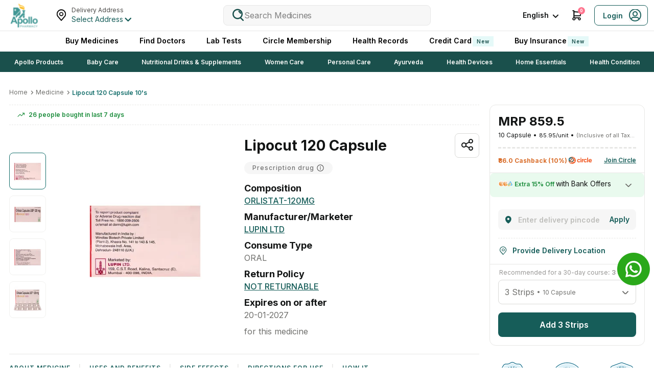

--- FILE ---
content_type: text/css
request_url: https://www.apollopharmacy.in/assets/production/aph-pharmacy-frontend/_next/static/css/2ab1e5c0f88fc6f4.css
body_size: 6463
content:
.PageNotFound_pnfContainer__CORnP .PageNotFound_pnfContent__ou0NG{background:#f9f9f9;padding:30px}.PageNotFound_pnfContainer__CORnP .PageNotFound_pnfTopContent__4Q4Fj{display:flex;display:-webkit-flex;align-items:center;-webkit-align-items:center;justify-content:unset;-webkit-justify-content:unset;flex-direction:row;padding:30px 0;margin-top:60px}@media screen and (max-width:767.9px){.PageNotFound_pnfContainer__CORnP .PageNotFound_pnfTopContent__4Q4Fj{flex-direction:column}}.PageNotFound_pnfContainer__CORnP .PageNotFound_pnfTopContent__4Q4Fj>img{flex:1 0 auto;text-align:center;position:relative;top:40px;max-width:500px}@media screen and (max-width:767.9px){.PageNotFound_pnfContainer__CORnP .PageNotFound_pnfTopContent__4Q4Fj>img{max-width:200px;top:0}}.PageNotFound_pnfContainer__CORnP .PageNotFound_pnfDetails__JvKQM{flex:1 0 auto}@media screen and (max-width:767.9px){.PageNotFound_pnfContainer__CORnP .PageNotFound_pnfDetails__JvKQM{text-align:center}}.PageNotFound_pnfContainer__CORnP .PageNotFound_pnfDetails__JvKQM>img{margin:0 0 10px}@media screen and (max-width:767.9px){.PageNotFound_pnfContainer__CORnP .PageNotFound_pnfDetails__JvKQM>img{width:250px}}.PageNotFound_pnfContainer__CORnP .PageNotFound_pnfDetails__JvKQM>h2{font-size:28px;line-height:40px;font-weight:400;font-weight:700}.PageNotFound_pnfContainer__CORnP .PageNotFound_pnfDetails__JvKQM>p{font-size:16px;line-height:28px;font-weight:400;color:#c4c4c4;letter-spacing:4px}.PageNotFound_pnfContainer__CORnP .PageNotFound_goBackHome__1L1Ma{cursor:pointer;font-size:20px;line-height:28px;font-weight:400;letter-spacing:3px;color:#fc9916;text-transform:uppercase;margin:20px 0 0;display:flex;display:-webkit-flex;align-items:center;-webkit-align-items:center;justify-content:unset;-webkit-justify-content:unset;flex-direction:row}.PageNotFound_pnfContainer__CORnP .PageNotFound_goBackHome__1L1Ma img{margin:0 0 0 10px;display:inline-block}.PageNotFound_pnfContainer__CORnP .PageNotFound_goBackHome__1L1Ma>span{height:28px}.PageNotFound_pnfContainer__CORnP .PageNotFound_goBackHome__1L1Ma>span:before{font-size:16px;margin-left:10px}@media screen and (max-width:767.9px){.PageNotFound_pnfContainer__CORnP .PageNotFound_goBackHome__1L1Ma{display:block}}.PageNotFound_pnfContainer__CORnP .PageNotFound_usefulLinks__aNhOp{padding:30px 30px 0}@media screen and (max-width:767.9px){.PageNotFound_pnfContainer__CORnP .PageNotFound_usefulLinks__aNhOp{padding:30px 0 0}}.PageNotFound_pnfContainer__CORnP .PageNotFound_usefulLinks__aNhOp>h3{width:70%;margin:0 auto;text-align:center;position:relative}@media screen and (max-width:767.9px){.PageNotFound_pnfContainer__CORnP .PageNotFound_usefulLinks__aNhOp>h3{width:100%}}.PageNotFound_pnfContainer__CORnP .PageNotFound_usefulLinks__aNhOp>h3:before{content:"";position:absolute;top:12px;left:0;right:0;border-top:1px solid rgba(0,0,0,.1);z-index:0}.PageNotFound_pnfContainer__CORnP .PageNotFound_usefulLinks__aNhOp>h3 span{font-size:18px;font-weight:400;font-weight:500;line-height:26px;color:#979797;padding:0 20px;background:#f9f9f9;text-transform:uppercase;position:relative;z-index:2}.PageNotFound_pnfContainer__CORnP .PageNotFound_usefulLinksList__Ajck6{margin:0 0 20px;padding:0;display:flex;display:-webkit-flex;align-items:flex-start;-webkit-align-items:flex-start;justify-content:unset;-webkit-justify-content:unset;flex-direction:row;flex-wrap:wrap}.PageNotFound_pnfContainer__CORnP .PageNotFound_usefulLinksList__Ajck6>li{margin:0 40px 10px 0;list-style-position:inside}.PageNotFound_pnfContainer__CORnP .PageNotFound_usefulLinksList__Ajck6>li>a{padding:0;font-size:16px;font-weight:400;line-height:26px}@media screen and (max-width:767.9px){.PageNotFound_pnfContainer__CORnP .PageNotFound_usefulLinksList__Ajck6>li{margin:0 0 10px}.PageNotFound_pnfContainer__CORnP .PageNotFound_usefulLinksList__Ajck6>li>a{font-size:14px;margin-right:20px}}.PageNotFound_pnfContainer__CORnP .PageNotFound_gridContainer__cM3Tf{padding:30px 0 0;display:flex;display:-webkit-flex;align-items:flex-start;-webkit-align-items:flex-start;justify-content:space-between;-webkit-justify-content:space-between;flex-direction:row}@media screen and (max-width:767.9px){.PageNotFound_pnfContainer__CORnP .PageNotFound_gridContainer__cM3Tf{flex-direction:column}}.PageNotFound_pnfContainer__CORnP .PageNotFound_gridContainer__cM3Tf>h4{font-size:20px;font-weight:400;font-weight:700;line-height:26px;margin:0 0 20px;text-transform:uppercase}@media screen and (max-width:991.9px){.PageNotFound_pnfContainer__CORnP .PageNotFound_footerLinks__0b5I_{display:none}}.PageNotFound_pnfContainer__CORnP .PageNotFound_ulContent__tVl_3{width:100%;padding:0 0 10px}.PageNotFound_pnfContainer__CORnP .PageNotFound_ulContent__tVl_3>h4{margin:0 0 20px;font-size:20px;font-weight:400;font-weight:700;line-height:26px;text-transform:uppercase}.PageNotFound_icon-arrow-orange__YamQO:before{content:"";color:#fc9916}.ErrorScreen_errorScreenRoot__h2Phb{min-height:300px;max-width:1100px}@media(max-width:767.9px){.ErrorScreen_errorScreenRoot__h2Phb{padding:0 32px}}.ErrorScreen_errorScreenRoot__h2Phb .ErrorScreen_centerDiv__b9FNr{margin:0 auto}@media(max-width:767.9px){.ErrorScreen_errorScreenRoot__h2Phb .ErrorScreen_leftSection__eYj_f{order:2}}@media(min-width:768px){.ErrorScreen_errorScreenRoot__h2Phb .ErrorScreen_leftSection__eYj_f .ErrorScreen_infoSection__sZ115{width:320px}}@media(max-width:767.9px){.ErrorScreen_errorScreenRoot__h2Phb .ErrorScreen_leftSection__eYj_f .ErrorScreen_infoSection__sZ115{display:flex;display:-webkit-flex;align-items:center;-webkit-align-items:center;justify-content:center;-webkit-justify-content:center;flex-direction:column;text-align:center}}.ErrorScreen_errorScreenRoot__h2Phb .ErrorScreen_leftSection__eYj_f .ErrorScreen_infoSection__sZ115 .ErrorScreen_title__F3UD3{font-weight:700;margin-bottom:16px}@media(min-width:768px){.ErrorScreen_errorScreenRoot__h2Phb .ErrorScreen_leftSection__eYj_f .ErrorScreen_infoSection__sZ115 .ErrorScreen_title__F3UD3{font-size:42px;line-height:60px;margin-bottom:16px}}@media(max-width:767.9px){.ErrorScreen_errorScreenRoot__h2Phb .ErrorScreen_leftSection__eYj_f .ErrorScreen_infoSection__sZ115 .ErrorScreen_title__F3UD3{font-size:32px;line-height:44px}}.ErrorScreen_errorScreenRoot__h2Phb .ErrorScreen_leftSection__eYj_f .ErrorScreen_infoSection__sZ115 .ErrorScreen_title__F3UD3>span{display:block}@media(min-width:768px){.ErrorScreen_errorScreenRoot__h2Phb .ErrorScreen_leftSection__eYj_f .ErrorScreen_infoSection__sZ115 .ErrorScreen_subTitle__jfCem{font-size:18px;line-height:26px}}@media(max-width:767.9px){.ErrorScreen_errorScreenRoot__h2Phb .ErrorScreen_leftSection__eYj_f .ErrorScreen_infoSection__sZ115 .ErrorScreen_subTitle__jfCem{font-size:14px;line-height:20px}}.ErrorScreen_errorScreenRoot__h2Phb .ErrorScreen_leftSection__eYj_f .ErrorScreen_infoSection__sZ115 .ErrorScreen_ctaBtn__ckE9w{justify-content:center}@media(min-width:768px){.ErrorScreen_errorScreenRoot__h2Phb .ErrorScreen_leftSection__eYj_f .ErrorScreen_infoSection__sZ115 .ErrorScreen_ctaBtn__ckE9w{margin-top:32px}}@media(max-width:767.9px){.ErrorScreen_errorScreenRoot__h2Phb .ErrorScreen_leftSection__eYj_f .ErrorScreen_infoSection__sZ115 .ErrorScreen_ctaBtn__ckE9w{margin-top:40px}}@media(min-width:768px){.ErrorScreen_errorScreenRoot__h2Phb .ErrorScreen_leftSection__eYj_f .ErrorScreen_infoSection__sZ115 .ErrorScreen_ctaBtn__ckE9w{width:100%}}.ErrorScreen_errorScreenRoot__h2Phb .ErrorScreen_imageBx__J7pyH{text-align:center;order:2}.ErrorScreen_errorScreenRoot__h2Phb .ErrorScreen_imageBx__J7pyH>img{max-width:100%;max-height:100%;object-fit:contain}@media(max-width:767.9px){.ErrorScreen_errorScreenRoot__h2Phb .ErrorScreen_imageBx__J7pyH{order:1;margin-bottom:40px}.ErrorScreen_errorScreenRoot__h2Phb .ErrorScreen_imageBx__J7pyH>img{max-width:240px;height:282px;object-fit:contain;margin:0 auto}}.Pdp_wrapper__ykgdU{min-height:800px}.Pdp_wrapper__ykgdU div,.Pdp_wrapper__ykgdU em,.Pdp_wrapper__ykgdU i,.Pdp_wrapper__ykgdU p,.Pdp_wrapper__ykgdU span{font-family:var(--font-inter),sans-serif;font-style:normal!important}.PdpMobile_pdpMobileRoot__udGV6{padding:0 16px 16px;min-height:800px;position:relative}.PdpMobile_pdpMobileRoot__udGV6 .PdpMobile_topSticky__T68xO{position:fixed;top:56px;z-index:4;left:0;right:0;background:#fff;display:block;padding:0 16px}.PdpMobile_pdpMobileRoot__udGV6>div:first-child,.PdpMobile_pdpMobileRoot__udGV6>div:nth-child(2){margin-bottom:8px}.PdpMobile_pdpMobileRoot__udGV6 ul{scrollbar-color:transparent transparent;height:100%;max-height:none}.PdpMobile_pdpMobileRoot__udGV6 ul::-webkit-scrollbar{height:2px}.PdpMobile_showSticky__5qM_j{display:flex}.PdpMobile_hideSticky__CIp78{display:none}.PdpMobile_socialProofing__jq_4u{border-top-width:0}.PdpMobile_stickyContainer__G6eTs{position:fixed;right:16px;bottom:150px}@media(max-width:767.9px){.PdpMobile_stickyContainer__G6eTs{bottom:180px}}.PdpMobile_stickyContainer__G6eTs{z-index:6;width:56px}.PharmaBreadCrumbs_dynamicBreadcrumbs__0nhx_{min-height:16px;padding:16px 0 8px;list-style:none;display:flex;display:-webkit-flex;align-items:center;-webkit-align-items:center;justify-content:unset;-webkit-justify-content:unset;flex-direction:row;white-space:nowrap;overflow-x:auto}.PharmaBreadCrumbs_dynamicBreadcrumbs__0nhx_::-webkit-scrollbar{width:2px;height:2px}.PharmaBreadCrumbs_dynamicBreadcrumbs__0nhx_::-webkit-scrollbar-thumb{background:#e7e7e5;border-radius:25px;-webkit-border-radius:25px;-moz-border-radius:25px}.PharmaBreadCrumbs_dynamicBreadcrumbs__0nhx_::-webkit-scrollbar-track{background:#f1f1ef;border-radius:25px;-webkit-border-radius:25px;-moz-border-radius:25px}.PharmaBreadCrumbs_dynamicBreadcrumbs__0nhx_ li p{font-size:12px;margin:0}.PharmaBreadCrumbs_dynamicBreadcrumbs__0nhx_ li a{font-size:12px;padding-right:16px;position:relative;display:block;line-height:16px;font-weight:400;color:#71716e}.PharmaBreadCrumbs_dynamicBreadcrumbs__0nhx_ li a:after{content:"";font-family:icomoon;position:absolute;top:0;right:0;width:16px;height:16px;display:flex;display:-webkit-flex;align-items:center;-webkit-align-items:center;justify-content:center;-webkit-justify-content:center;flex-direction:row;font-size:16px}.PharmaBreadCrumbs_dynamicBreadcrumbs__0nhx_ li.PharmaBreadCrumbs_active__TLwqk a,.PharmaBreadCrumbs_dynamicBreadcrumbs__0nhx_ li.PharmaBreadCrumbs_active__TLwqk p{color:#156f6c;font-weight:600}.PharmaBreadCrumbs_dynamicBreadcrumbs__0nhx_ li:first-child a{padding-left:0}.PharmaBreadCrumbs_dynamicBreadcrumbs__0nhx_ li:last-child a:after{display:none}.BannerSection_bannerMainSection__jKkyk{margin-bottom:56px}@media(max-width:767.9px){.BannerSection_bannerMainSection__jKkyk{margin-bottom:32px}}.BannerSection_accordionPdpList__B6rXg ul{padding-left:20px;list-style:unset;margin:unset}.Carousel_sliderContainer__ZS918{position:relative}@media(min-width:768px){.Carousel_sliderContainer__ZS918{margin-bottom:56px}}@media(max-width:767.9px){.Carousel_sliderContainer__ZS918{margin-bottom:32px}}.Carousel_arrow__c8Uec{z-index:3;width:32px;height:32px;position:absolute;top:50%;transform:translateY(-50%);fill:#1d1b95;cursor:pointer;border-radius:6px;-webkit-border-radius:6px;-moz-border-radius:6px;padding:4px;background-color:hsla(0,0%,100%,.5)}.Carousel_arrow__c8Uec svg{width:12px}.Carousel_arrowLeft__QxfMA{left:5px}.Carousel_arrowRight__wECPx{left:auto;right:5px}.Carousel_loaded__vzTM4{overflow:auto;display:flex;scroll-snap-type:x mandatory}.Carousel_loaded__vzTM4 .Carousel_numberslide1__cHKZ0{flex-shrink:0;scroll-snap-align:start}.Carousel_shimmerWrap__7e__X{display:flex;width:97%;justify-content:space-between}.Carousel_shimmerWrap__7e__X div{border-radius:10px;margin-bottom:20px}.Carousel_shimmerWrap__7e__X :last-child{margin-bottom:0}.Carousel_customSliderRoot__PvEHP{position:relative}@media(min-width:768px){.Carousel_customSliderRoot__PvEHP{margin:0 -16px;padding:0 16px}}.Carousel_arrow__c8Uec{display:flex;display:-webkit-flex;align-items:center;-webkit-align-items:center;justify-content:center;-webkit-justify-content:center;flex-direction:row;background:#fff;border-radius:5px;-webkit-border-radius:5px;-moz-border-radius:5px;filter:drop-shadow(0 2px 6px rgba(190,190,187,.6));transition:all .2s ease-in-out;height:48px;width:30px}.Carousel_arrow__c8Uec:hover{background:#fff}.Carousel_disableArrow__dp7pE{opacity:.8;cursor:not-allowed;background-color:#ececec!important}@media(min-width:768px){.Carousel_bannerStyle__5QYEx{height:200px}}@media(max-width:991.9px){.Carousel_bannerStyle__5QYEx{height:auto}}@media(max-width:767.9px){.Carousel_bannerStyle__5QYEx{min-height:176px}}@media(min-width:768px){.Carousel_thinBannerStyle__plKb4{height:200px}}@media(max-width:991.9px){.Carousel_thinBannerStyle__plKb4{height:auto}}@media(max-width:767.9px){.Carousel_thinBannerStyle__plKb4{min-height:60px}}@media(min-width:768px){.Carousel_pdpBannerStyle__oXCge{height:160px}}@media(max-width:991.9px){.Carousel_pdpBannerStyle__oXCge{height:auto}}@media(max-width:767.9px){.Carousel_pdpBannerStyle__oXCge{min-height:150px}}@media(min-width:768px){.Carousel_siderRoot__HBrUW{display:flex;align-items:center;flex-direction:row-reverse}.Carousel_siderRoot__HBrUW>div:first-child{width:calc(100% - 112px);margin:0 20px;padding:0}.Carousel_siderRoot__HBrUW>div:last-child{width:72px}}.Carousel_verticalCarosuel__5atbb{max-height:300px}.Carousel_verticalCarosuel__5atbb>div{max-height:150px!important}@media(max-width:767.9px){.Carousel_pdpProductImage__HNRvI{height:200px}.Carousel_pdpProductImage__HNRvI div,.Carousel_pdpProductImage__HNRvI img{height:100%}}.Carousel_cardsShimmer__FxhKK{display:flex;display:-webkit-flex;align-items:flex-start;-webkit-align-items:flex-start;justify-content:space-between;-webkit-justify-content:space-between;flex-direction:row;gap:10px;overflow:hidden;width:100%}.Carousel_cardsShimmer__FxhKK>div{width:calc(100%/var(--carouselDynamicWidth) - 6px);flex-shrink:0}.Carousel_cardsShimmer__FxhKK>div>a,.Carousel_headingTextSkeleton__Fsncd{width:100%}@media(min-width:768px){.Carousel_headingTextSkeleton__Fsncd{height:56px}.Carousel_headingTextSkeleton__Fsncd .Carousel_headTextSkeleton__i_3CP{height:29px}}@media(max-width:767.9px){.Carousel_headingTextSkeleton__Fsncd{height:35px}.Carousel_headingTextSkeleton__Fsncd .Carousel_headTextSkeleton__i_3CP{height:19px}.Carousel_mwebCarauselHeight__Brv2c{min-height:230px}}.AphSkeleton_skeletonRoot__5E9oi{width:100%;min-height:100px;border-radius:10px;animation:AphSkeleton_fade__u5MNB 1.5s ease-in-out .5s infinite;background:#f1f1ef}@keyframes AphSkeleton_fade__u5MNB{0%{opacity:.8}50%{opacity:1}to{opacity:.8}}.ViewAllDetails_viewAllText__bo2HW{font-size:14px;line-height:24px;font-weight:600;color:#156f6c;cursor:pointer}@media(min-width:768px){.ViewAllDetails_viewAllText__bo2HW{padding:16px}}@media(max-width:767.9px){.ViewAllDetails_viewAllText__bo2HW{padding:0}}.CustomMediaSlide_root__8IoHJ{width:100%;overflow:hidden}@media(min-width:768px){.CustomMediaSlide_root__8IoHJ{display:flex;display:-webkit-flex;align-items:center;-webkit-align-items:center;justify-content:flex-start;-webkit-justify-content:flex-start;flex-direction:column}}@media(max-width:767.9px){.CustomMediaSlide_root__8IoHJ{display:flex;display:-webkit-flex;align-items:flex-start;-webkit-align-items:flex-start;justify-content:flex-start;-webkit-justify-content:flex-start;flex-direction:column}}.CustomMediaSlide_root__8IoHJ .CustomMediaSlide_slider__CY3wh{width:100%;overflow:hidden;will-change:transform}.CustomMediaSlide_root__8IoHJ .CustomMediaSlide_slider__CY3wh .CustomMediaSlide_slides__Z_zAR{display:flex;display:-webkit-flex;align-items:flex-start;-webkit-align-items:flex-start;justify-content:flex-start;-webkit-justify-content:flex-start;flex-direction:row;transition:.3s ease-in-out;transform:translateZ(0);-webkit-backface-visibility:hidden;backface-visibility:hidden}.CustomMediaSlide_root__8IoHJ .CustomMediaSlide_slider__CY3wh .CustomMediaSlide_slides__Z_zAR .CustomMediaSlide_item__5pdaR{width:100%;height:200px;padding:16px 0;flex-shrink:0;display:flex;display:-webkit-flex;align-items:center;-webkit-align-items:center;justify-content:center;-webkit-justify-content:center;flex-direction:row;will-change:transform}.CustomMediaSlide_root__8IoHJ .CustomMediaSlide_slider__CY3wh .CustomMediaSlide_slides__Z_zAR .CustomMediaSlide_item__5pdaR .CustomMediaSlide_slide__DN67a{border-radius:10px;-webkit-border-radius:10px;-moz-border-radius:10px;transform:translateZ(0);-webkit-backface-visibility:hidden;backface-visibility:hidden;will-change:transform}.CustomMediaSlide_root__8IoHJ .CustomMediaSlide_thumbnailsContainer__0TMUQ,.CustomMediaSlide_root__8IoHJ .CustomMediaSlide_thumbnailsContainer__0TMUQ .CustomMediaSlide_thumbnails__oIxSr{display:flex;display:-webkit-flex;align-items:flex-start;-webkit-align-items:flex-start;justify-content:flex-start;-webkit-justify-content:flex-start;flex-direction:row}.CustomMediaSlide_root__8IoHJ .CustomMediaSlide_thumbnailsContainer__0TMUQ .CustomMediaSlide_thumbnails__oIxSr{gap:10px;overflow-x:auto;white-space:nowrap}.CustomMediaSlide_root__8IoHJ .CustomMediaSlide_thumbnailsContainer__0TMUQ .CustomMediaSlide_thumbnails__oIxSr::-webkit-scrollbar{width:0;height:0}.CustomMediaSlide_root__8IoHJ .CustomMediaSlide_thumbnailsContainer__0TMUQ .CustomMediaSlide_thumbnails__oIxSr::-webkit-scrollbar-thumb{background:#d9d9d7;border-radius:25px;-webkit-border-radius:25px;-moz-border-radius:25px}.CustomMediaSlide_root__8IoHJ .CustomMediaSlide_thumbnailsContainer__0TMUQ .CustomMediaSlide_thumbnails__oIxSr::-webkit-scrollbar-track{background:#f1f1ef;border-radius:25px;-webkit-border-radius:25px;-moz-border-radius:25px}.CustomMediaSlide_root__8IoHJ .CustomMediaSlide_thumbnailsContainer__0TMUQ .CustomMediaSlide_thumbnails__oIxSr{scroll-behavior:smooth;-webkit-overflow-scrolling:touch}.CustomMediaSlide_root__8IoHJ .CustomMediaSlide_thumbnailsContainer__0TMUQ .CustomMediaSlide_thumbnails__oIxSr .CustomMediaSlide_thumbnailsItem__9tRnd{display:flex;display:-webkit-flex;align-items:center;-webkit-align-items:center;justify-content:center;-webkit-justify-content:center;flex-direction:row;padding:4px;border:1px solid #f1f1ef;border-radius:6px;-webkit-border-radius:6px;-moz-border-radius:6px;flex-shrink:0;will-change:transform}.CustomMediaSlide_root__8IoHJ .CustomMediaSlide_thumbnailsContainer__0TMUQ .CustomMediaSlide_thumbnails__oIxSr .CustomMediaSlide_thumbnailsItem__9tRnd.CustomMediaSlide_active__D7pOi{border:1.5px solid #6aa4b7}.CustomMediaSlide_root__8IoHJ .CustomMediaSlide_thumbnailsContainer__0TMUQ .CustomMediaSlide_thumbnails__oIxSr .CustomMediaSlide_thumbnailsItem__9tRnd>img{border-radius:8px;-webkit-border-radius:8px;-moz-border-radius:8px;transform:translateZ(0);-webkit-backface-visibility:hidden;backface-visibility:hidden}.CustomMediaSlide_root__8IoHJ .CustomMediaSlide_thumbnailsContainer__0TMUQ .CustomMediaSlide_arrow__D_Lsy{background:none;border:1px solid #106c89;z-index:3;font-size:2em;padding:4px;border-radius:4px;-webkit-border-radius:4px;-moz-border-radius:4px;cursor:pointer;-webkit-user-select:none;-moz-user-select:none;user-select:none;touch-action:manipulation}.CustomMediaSlide_root__8IoHJ .CustomMediaSlide_thumbnailsContainer__0TMUQ .CustomMediaSlide_arrow__D_Lsy.CustomMediaSlide_arrowLeft___g3Sp,.CustomMediaSlide_root__8IoHJ .CustomMediaSlide_thumbnailsContainer__0TMUQ .CustomMediaSlide_arrow__D_Lsy.CustomMediaSlide_arrowRight__fTLIV{margin:5px}.CustomMediaSlide_root__8IoHJ .CustomMediaSlide_columnThumbnail__J7fZR{flex-direction:column}.CustomMediaSlide_root__8IoHJ .CustomMediaSlide_columnThumbnail__J7fZR,.CustomMediaSlide_root__8IoHJ .CustomMediaSlide_rowThumbnail__oBh3F{display:flex;display:-webkit-flex;align-items:flex-start;-webkit-align-items:flex-start;justify-content:flex-start;-webkit-justify-content:flex-start}.CustomMediaSlide_root__8IoHJ .CustomMediaSlide_rowThumbnail__oBh3F{flex-direction:row}.CustomMediaSlide_left__1UdMe{flex-direction:row-reverse}.CustomMediaSlide_left__1UdMe .CustomMediaSlide_thumbnails__oIxSr{width:60px;flex-wrap:wrap;height:300px;overflow-y:auto;white-space:nowrap;margin:10px 0}.CustomMediaSlide_right__wRRTG{flex-direction:row}.CustomMediaSlide_right__wRRTG .CustomMediaSlide_thumbnails__oIxSr{width:60px;flex-wrap:wrap;height:300px;overflow-y:auto;white-space:nowrap;margin:10px 0}.CustomMediaSlide_bottom__Hoisx,.CustomMediaSlide_top__h1WBW .CustomMediaSlide_slider__CY3wh{order:2}.RenderCarosuelDots_dot__FZjx7{border:none;width:4px;height:4px;background:#ccccc9;border-radius:10px;-webkit-border-radius:10px;-moz-border-radius:10px;margin:0 4px;cursor:pointer}@media(max-width:767.9px){.RenderCarosuelDots_dot__FZjx7{pointer-events:none}}.RenderCarosuelDots_dot__FZjx7.RenderCarosuelDots_active__ufvr7{background:#07ae8b;width:12px;height:4px}.RenderCarosuelDots_dot__FZjx7:focus{outline:none}.keen-slider:not([data-keen-slider-disabled]){-webkit-touch-callout:none;-webkit-tap-highlight-color:transparent;align-content:flex-start;display:flex;overflow:hidden;position:relative;touch-action:pan-y;-webkit-user-select:none;-moz-user-select:none;user-select:none;-khtml-user-select:none;width:100%}.keen-slider:not([data-keen-slider-disabled]) .keen-slider__slide{min-height:100%;overflow:hidden;position:relative;width:100%}.keen-slider:not([data-keen-slider-disabled])[data-keen-slider-reverse]{flex-direction:row-reverse}.keen-slider:not([data-keen-slider-disabled])[data-keen-slider-v]{flex-wrap:wrap}.RenderCarosuelThumbnail_thumbnail__QaCaB{min-height:60px}@media(min-width:768px){.RenderCarosuelThumbnail_thumbnail__QaCaB{align-self:flex-start;max-height:340px;position:relative}.RenderCarosuelThumbnail_thumbnail__QaCaB.RenderCarosuelThumbnail_minHeightForThumbnail__OytG_{min-height:325px}}.RenderCarosuelThumbnail_thumbnail__QaCaB .RenderCarosuelThumbnail_keen-slider__hN_it{overflow:visible}.RenderCarosuelThumbnail_thumbnail__QaCaB .RenderCarosuelThumbnail_thumbnailCards__4xxuW{cursor:pointer;border-radius:8px;-webkit-border-radius:8px;-moz-border-radius:8px;border:1px solid #f1f1ef;box-shadow:none;padding:8px}.RenderCarosuelThumbnail_thumbnail__QaCaB .RenderCarosuelThumbnail_thumbnailCards__4xxuW>img{max-height:100%;max-width:100%;object-fit:contain;border-radius:8px;-webkit-border-radius:8px;-moz-border-radius:8px;height:auto}@media(min-width:768px){.RenderCarosuelThumbnail_thumbnail__QaCaB .RenderCarosuelThumbnail_thumbnailCards__4xxuW{font-size:30px;min-height:72px!important;min-width:72px!important}}@media(max-width:767.9px){.RenderCarosuelThumbnail_thumbnail__QaCaB .RenderCarosuelThumbnail_thumbnailCards__4xxuW{min-width:60px!important;max-width:60px!important;max-height:60px}}.RenderCarosuelThumbnail_thumbnail__QaCaB .RenderCarosuelThumbnail_thumbnailCards__4xxuW{display:flex;display:-webkit-flex;align-items:center;-webkit-align-items:center;justify-content:center;-webkit-justify-content:center;flex-direction:row}.RenderCarosuelThumbnail_thumbnail__QaCaB .RenderCarosuelThumbnail_thumbnailCards__4xxuW.RenderCarosuelThumbnail_active__elZkq{border:2px dashed #000}.RenderCarosuelThumbnail_arrow__zPq_c{border:1px solid #106c89;z-index:3;width:32px;height:32px;position:absolute;transform:rotate(90deg);fill:#1d1b95;cursor:pointer;border-radius:6px;-webkit-border-radius:6px;-moz-border-radius:6px;padding:4px;background-color:hsla(0,0%,100%,.5);display:flex;display:-webkit-flex;align-items:center;-webkit-align-items:center;justify-content:center;-webkit-justify-content:center;flex-direction:row}.RenderCarosuelThumbnail_arrow__zPq_c svg{width:12px}.RenderCarosuelThumbnail_arrow__zPq_c.RenderCarosuelThumbnail_arrowShimmer__EIIJf{padding:0;border-color:#f1f1ef}.RenderCarosuelThumbnail_arrowLeft__5hRb6,.RenderCarosuelThumbnail_arrowRight__duyDF{left:20px;background:#fff}.RenderCarosuelThumbnail_arrowLeft__5hRb6{top:0}.RenderCarosuelThumbnail_arrowRight__duyDF{bottom:0}.RenderCarosuelThumbnail_thumbnailOutOfStock__47m73{opacity:.5}.RenderCarosuelThumbnail_thumbnailShimmer__mRUGx>span{background:#fff;border:1px solid #d9d9d7}.RenderCarosuelThumbnail_thumbnailShimmer__mRUGx>span:first-child{border-color:#156f6c}.RenderCarosuelThumbnail_thumbnailImage__0yFCN{color:#fff;font-size:5px}.RenderCarosuelThumbnail_videoThumbnail__gNl2t{position:absolute;top:50%;left:50%;transform:translate(-50%,-50%);width:100%;height:20%;background-image:url(https://images.apollo247.in/images/play-video.png);background-size:contain;background-repeat:no-repeat;background-position:50%;opacity:.5;z-index:10;border-radius:8px;-webkit-border-radius:8px;-moz-border-radius:8px}.GridSection_gridMainSection__vBvkP{margin-bottom:56px}@media(max-width:767.9px){.GridSection_gridMainSection__vBvkP{margin-bottom:32px}}.GridSection_headingTextSkeleton__cNa7Z{width:100%}@media(min-width:768px){.GridSection_headingTextSkeleton__cNa7Z{height:56px}.GridSection_headingTextSkeleton__cNa7Z .GridSection_headTextSkeleton__Spt_k{height:29px}}@media(max-width:767.9px){.GridSection_headingTextSkeleton__cNa7Z{height:35px}.GridSection_headingTextSkeleton__cNa7Z .GridSection_headTextSkeleton__Spt_k{height:19px}}.Grid_grid__sFg6e{display:grid;grid-gap:6px;grid-auto-flow:row;width:100%}.Grid_grid__sFg6e .Grid_Item__KaQ4v{background:#fff;min-height:30px;justify-self:center;width:100%}.Grid_grid__sFg6e .Grid_Item__KaQ4v img,.Grid_grid__sFg6e .Grid_Item__KaQ4v picture,.Grid_grid__sFg6e .Grid_Item__KaQ4v video{display:block;width:100%;height:auto}.Grid_cardsShimmer__VxoXd{display:flex;display:-webkit-flex;align-items:flex-start;-webkit-align-items:flex-start;justify-content:space-between;-webkit-justify-content:space-between;flex-direction:row;gap:16px;overflow:hidden;width:100%;flex-wrap:wrap}.Grid_cardsShimmer__VxoXd>div,.Grid_cardsShimmer__VxoXd>span{width:calc(25% - 16px)!important}.PdpBottomContainer_bottomContainer__XVNeT{position:fixed;bottom:0;left:0;width:100%;z-index:7}.PdpBottomContainer_mainQuickLinkRoot__C9qY6{position:relative;inset:0;background:rgba(18,20,20,.5);height:100dvh;z-index:11;width:100%;display:flex;display:-webkit-flex;align-items:flex-end;-webkit-align-items:flex-end;justify-content:flex-start;-webkit-justify-content:flex-start;flex-direction:row;overflow:hidden}.PdpBottomContainer_mainQuickLinkRoot__C9qY6 .PdpBottomContainer_insideSection__nnD6m{background:#fff;width:256px;border-radius:12px;-webkit-border-radius:12px;-moz-border-radius:12px;padding:8px 0;overflow:hidden;height:400px;overflow:auto}.PdpBottomContainer_mainQuickLinkRoot__C9qY6 .PdpBottomContainer_insideSection__nnD6m .PdpBottomContainer_title__YeiPk{font-size:16px;font-weight:600;line-height:24px;padding:12px 16px}.PdpBottomContainer_mainQuickLinkRoot__C9qY6 .PdpBottomContainer_insideSection__nnD6m .PdpBottomContainer_listRoot__m4IVr{overflow:auto;max-height:calc(100dvh - 300px);padding-bottom:20px}.PdpBottomContainer_mainQuickLinkRoot__C9qY6 .PdpBottomContainer_quickLink__7uYUa{height:40px;display:flex;display:-webkit-flex;align-items:center;-webkit-align-items:center;justify-content:flex-start;-webkit-justify-content:flex-start;flex-direction:row;font-size:12px;font-weight:400;line-height:16px;padding:0 16px}.PdpBottomContainer_mainQuickLinkRoot__C9qY6 .PdpBottomContainer_activeQuicklink__Ryg_e{font-weight:600;background-color:#f6f6f6}.PdpBottomContainer_quickLinkFtr__X6WC_{position:relative;background:#fff;left:0;width:100%;display:flex;display:-webkit-flex;align-items:center;-webkit-align-items:center;justify-content:flex-start;-webkit-justify-content:flex-start;flex-direction:row;gap:6px}@media(max-width:767.9px){.PdpBottomContainer_activeQuicklink__Ryg_e{border-color:#165d59;background-color:#e5f9f8;color:#165d59}}.PdpBottomContainer_bottomsticky__cgvlJ{z-index:99;width:100%;background:#fff;box-shadow:0 -5px 14px 0 hsla(0,0%,50%,.102)!important}.PdpBottomContainer_bottomsticky__cgvlJ .PdpBottomContainer_pdpNudgeSticky__A413W{position:absolute;left:0;right:0;bottom:76px}.PdpBottomContainer_bottomsticky__cgvlJ>div{margin-bottom:0}.PdpBottomContainer_bottomsticky__cgvlJ>div:last-child{padding:16px}.QuickLinks_quickLinks__YVjAX{border-bottom:1px solid #e7e7e5;padding-bottom:16px;margin-bottom:16px}@media(max-width:767.9px){.QuickLinks_quickLinks__YVjAX{min-height:44px;padding:16px 8px 8px;width:100%;overflow-x:auto;white-space:nowrap}.QuickLinks_quickLinks__YVjAX::-webkit-scrollbar{width:2px;height:2px}.QuickLinks_quickLinks__YVjAX::-webkit-scrollbar-thumb{background:#d9d9d7;border-radius:25px;-webkit-border-radius:25px;-moz-border-radius:25px}.QuickLinks_quickLinks__YVjAX::-webkit-scrollbar-track{background:transparent;border-radius:25px;-webkit-border-radius:25px;-moz-border-radius:25px}.QuickLinks_quickLinks__YVjAX{border-bottom:1px dotted #e7e7e5}}.QuickLinks_quickLink__JlTe0{font-size:12px;font-weight:600;color:#165d59;line-height:21px;letter-spacing:1px;text-transform:uppercase;cursor:pointer}@media(max-width:767.9px){.QuickLinks_quickLink__JlTe0{border:1px solid #e7e7e5;border-radius:8px;height:28px;width:auto;padding:6px 16px;display:flex;align-items:center;justify-content:center;margin-right:6px;color:#121414}.QuickLinks_activeQuicklink__gYbMH{border-color:#165d59;background-color:#e5f9f8;color:#165d59}}.QuickLinks_quickLink__JlTe0:after{content:"|";margin:0 16px;color:#e7e7e5}@media(max-width:767.9px){.QuickLinks_quickLink__JlTe0:after{content:none}}.QuickLinks_quickLink__JlTe0:last-child:after{content:""}@media(max-width:767.9px){.QuickLinks_quickLink__JlTe0:last-child:after{content:none}}.QuickLinks_arrowBtn__x_y7R{transform:rotate(180deg);margin:0 8px;height:28px;width:28px;border:1px solid #e7e7e5;border-radius:8px;background-color:#fff;padding:6px}.QuickLinks_arrowIcon__pkLP4{display:flex;display:-webkit-flex;align-items:center;-webkit-align-items:center;justify-content:center;-webkit-justify-content:center;flex-direction:row;font-size:8px;color:#121414}.MegaMenu_hideHeaderTop__504pO{top:0!important}.MegaMenu_megaMenuRoot__fpgGw{width:100%;background:#1a504c;position:-webkit-sticky;position:sticky;z-index:7;top:101px}.MegaMenu_megaMenuRoot__fpgGw .MegaMenu_mmMain__CxcSu{width:100%;color:#fff;height:40px}@media(max-width:991.9px){.MegaMenu_megaMenuRoot__fpgGw .MegaMenu_mmMain__CxcSu{height:38px}}@media(max-width:767.9px){.MegaMenu_megaMenuRoot__fpgGw .MegaMenu_mmMain__CxcSu{display:none}}.MegaMenu_megaMenuRoot__fpgGw .MegaMenu_mmList__VtxyI{list-style:none;display:flex;display:-webkit-flex;align-items:stretch;-webkit-align-items:stretch;justify-content:space-between;-webkit-justify-content:space-between;flex-direction:row;height:100%}.MegaMenu_megaMenuRoot__fpgGw .MegaMenu_mmList__VtxyI>li{position:relative;transition:all .2s ease-in-out;padding:0 4px}.MegaMenu_megaMenuRoot__fpgGw .MegaMenu_mmList__VtxyI>li>a{color:#fafbf9;font-size:12px;font-weight:600;padding:0 6px;transition:all .2s ease-in-out;display:flex;display:-webkit-flex;align-items:center;-webkit-align-items:center;justify-content:center;-webkit-justify-content:center;flex-direction:row;height:100%;text-align:center}@media(max-width:991.9px){.MegaMenu_megaMenuRoot__fpgGw .MegaMenu_mmList__VtxyI>li>a{font-size:10px}}.MegaMenu_megaMenuRoot__fpgGw .MegaMenu_mmList__VtxyI>li>a:before{content:"";background:transparent;height:2px;width:100%;position:absolute;bottom:0;left:0;border-radius:8px}.MegaMenu_megaMenuRoot__fpgGw .MegaMenu_mmList__VtxyI>li>a:hover{background:#228a87}.MegaMenu_megaMenuRoot__fpgGw .MegaMenu_mmList__VtxyI>li>a:hover:before{background:#e5f9f8}.MegaMenu_megaMenuRoot__fpgGw .MegaMenu_mmList__VtxyI>li:nth-last-of-type(-n+5)>.MegaMenu_mmSubMain__c8569{right:0}.MegaMenu_megaMenuRoot__fpgGw .MegaMenu_mmSubMain__c8569{position:absolute;width:auto;max-width:675px;top:40px;z-index:4;transition:all .5s ease-in-out;max-height:calc(100vh - 150px);overflow:auto;box-shadow:0 2px 10px rgba(18,20,20,.1)}.MegaMenu_megaMenuRoot__fpgGw .MegaMenu_mmSubMenu__WtLUl{width:100%;background:#fff;display:flex;transition:all .2s ease-in-out;margin:0 auto;overflow-x:auto;scroll-snap-type:x proximity;border-radius:0 0 2px 2px}.MegaMenu_megaMenuRoot__fpgGw .MegaMenu_mmColumn___OVJr{min-width:135px;padding:24px;background:#fff}.MegaMenu_megaMenuRoot__fpgGw .MegaMenu_mmColumn___OVJr:nth-child(2n){background:#e5f9f8}.MegaMenu_megaMenuRoot__fpgGw .MegaMenu_subCategryRoot__VeBs1{margin-bottom:24px}.MegaMenu_megaMenuRoot__fpgGw .MegaMenu_title__0N9s1{font-weight:700;font-size:14px;margin-bottom:8px}.MegaMenu_megaMenuRoot__fpgGw .MegaMenu_title__0N9s1>a{color:#121414;font-weight:700;font-size:14px;margin-bottom:8px;width:100%;transition:all .2s ease-in-out}.MegaMenu_megaMenuRoot__fpgGw .MegaMenu_title__0N9s1>a:hover{background:rgba(0,0,0,.02)}.MegaMenu_megaMenuRoot__fpgGw .MegaMenu_mmCategoryList__5oAjB{margin-bottom:15px;padding:0}.MegaMenu_megaMenuRoot__fpgGw .MegaMenu_mmCategoryList__5oAjB li{list-style:none}.MegaMenu_megaMenuRoot__fpgGw .MegaMenu_mmCategoryList__5oAjB li>a{color:#121414;font-size:12px;width:100%;transition:all .2s ease-in-out;margin-bottom:8px;font-weight:500}.MegaMenu_megaMenuRoot__fpgGw .MegaMenu_mmCategoryList__5oAjB li>a:hover{background:rgba(0,0,0,.02)}.MegaMenu_mmSubMain1__8eGO6{opacity:0!important;pointer-events:none}.PdpWeb_PdpRoot__vav5D{padding:16px;min-height:800px}.PdpWeb_PdpRoot__vav5D div,.PdpWeb_PdpRoot__vav5D em,.PdpWeb_PdpRoot__vav5D i,.PdpWeb_PdpRoot__vav5D p,.PdpWeb_PdpRoot__vav5D span{font-family:var(--font-inter),sans-serif;font-style:normal}.PdpWeb_PdpRoot__vav5D .PdpWeb_progressLoader__uEO9p{text-align:center;padding:20px}.PdpWeb_webImages__huN_W{flex:1 0 auto;width:50%;min-height:270px;position:relative}@media(max-width:767.9px){.PdpWeb_webImages__huN_W{display:none}}.PdpWeb_webImages__huN_W>div{box-shadow:none;max-height:none}.PdpWeb_mobileImages__OYkgG{position:absolute;top:20px;right:20px;display:none}.PdpWeb_imageDisplay__CGHdq{width:80px;height:80px;border-radius:50%;-webkit-border-radius:50%;-moz-border-radius:50%;display:flex;display:-webkit-flex;align-items:center;-webkit-align-items:center;justify-content:center;-webkit-justify-content:center;flex-direction:row;background:#fff;box-shadow:0 0 5px hsla(0,0%,50%,.2)}.PdpWeb_imageDisplay__CGHdq img{width:72%}.PdpWeb_imageDesc__OsgCL{color:#0087ba;font-size:10px;font-weight:700;text-align:center;margin-top:10px}.PdpWeb_noImageWrapper__tAXdM{width:290px;border:1px solid hsla(0,0%,59%,.24);border-radius:10px;-webkit-border-radius:10px;-moz-border-radius:10px}@media(max-width:767.9px){.PdpWeb_noImageWrapper__tAXdM{width:80px;height:80px;border-radius:50%;-webkit-border-radius:50%;-moz-border-radius:50%;display:flex;align-items:center;justify-content:center;background:#fff;box-shadow:0 0 5px hsla(0,0%,50%,.2);position:absolute;top:20px;right:20px}}.PdpWeb_noImageWrapper__tAXdM img{width:100%}.PdpWeb_productDetails__IRlMo{width:50%;padding:0 0 0 15px;min-height:270}@media(max-width:991.9px){.PdpWeb_productDetails__IRlMo{width:100%;padding:20px 0 0}}.PdpWeb_productDetails__IRlMo .PdpWeb_heading__bh1oW{font-size:21px;font-weight:600;color:#02475b;margin:0 0 10px;line-height:27px}.PdpWeb_productDetailed__1PYML{padding:20px 0 0}.PdpWeb_productInfo__3LoD6{font-size:18px;color:#02475b;line-height:23px;font-weight:500;text-transform:uppercase;padding:0 27px}.PdpWeb_productInfo__3LoD6 p{margin:5px 0}.PdpWeb_packOfText__3hL1x{text-transform:none;color:rgba(2,71,91,.6);display:block;font-size:10px;font-weight:500}.PdpWeb_productDescription__l6gUC{font-size:14px;color:#02475b;line-height:22px;padding:20px 0}.PdpWeb_productDescription__l6gUC h2{font-size:16px;font-weight:700;margin:0}.PdpWeb_productDescription__l6gUC p{margin:5px 0 20px}.PdpWeb_productDescription__l6gUC p strong{font-size:16px}.PdpWeb_productDescription__l6gUC ol,.PdpWeb_productDescription__l6gUC ul{padding:0 0 0 20px}.PdpWeb_productDescription__l6gUC br{display:none}@media(max-width:767.9px){.PdpWeb_productDescription__l6gUC{background:#fff;padding:10px 20px;border-radius:5px;-webkit-border-radius:5px;-moz-border-radius:5px}}.PdpWeb_windowWrap__pYE8O{width:368px;border-radius:10px;-webkit-border-radius:10px;-moz-border-radius:10px;padding-top:36px;background:#fff}.PdpWeb_mascotIcon__WERGu{position:absolute;right:12px;top:-40px}.PdpWeb_mascotIcon__WERGu img{max-width:72px}@media(max-width:767.9px){.PdpWeb_footerLinks__6lLHf{display:none}}.PdpWeb_autoSearch__gap5m{background:#fff;padding:15px 20px;box-shadow:0 5px 20px 0 rgba(0,0,0,.1);position:relative;display:flex;display:-webkit-flex;align-items:center;-webkit-align-items:center;justify-content:unset;-webkit-justify-content:unset;flex-direction:row}.PdpWeb_searchBx__d7OUW{position:relative;margin:0 20px 0 0}.PdpWeb_uploadPreBtn__Ue9Hs{min-width:120px;color:#fff!important}.PdpWeb_uploadPreBtn__Ue9Hs:hover{color:#fff;background:#fc9916}.PdpWeb_uploadPreBtn__Ue9Hs .PdpWeb_rxStyle__MAXSm{text-transform:capitalize}.PdpWeb_ePrescriptionTitle___Jyu0{z-index:9999}.PdpWeb_specialOffer__QmiWF{cursor:pointer;font-size:16px;color:#02475b;font-weight:500;display:flex;display:-webkit-flex;align-items:center;-webkit-align-items:center;justify-content:unset;-webkit-justify-content:unset;flex-direction:row}.PdpWeb_specialOffer__QmiWF>span{padding-right:10px}.PdpWeb_specialOffer__QmiWF img{vertical-align:middle;margin:0 10px 0 0}.PdpWeb_specialOffer__QmiWF .PdpWeb_txt___UxZh{cursor:pointer;font-size:16px;color:#02475b;font-weight:500}.PdpWeb_itemCount___HVth{width:14px;height:14px;border-radius:50%;-webkit-border-radius:50%;-moz-border-radius:50%;background:#ff748e;position:absolute;right:-4px;top:-7px;font-size:9px;font-weight:700;color:#fff;line-height:14px;text-align:center}.PdpWeb_cartContainer__mfiQQ a{position:relative;display:block}@media(max-width:767.9px){.PdpWeb_mobileView__szpSY{display:none}}.PdpWeb_similarProducts__NK2wz{display:flex;display:-webkit-flex;align-items:center;-webkit-align-items:center;justify-content:unset;-webkit-justify-content:unset;flex-direction:row;padding:0 0 5px}.PdpWeb_similarProducts__NK2wz p{font-size:18px;line-height:24px;font-weight:400;text-transform:uppercase;margin:0}.PdpWeb_substituteInfo__DbErS{margin:0 0 0 10px;display:block;cursor:pointer}.PdpWeb_sliderSection__hJaRs{padding:24px 27px}@media(max-width:767.9px){.PdpWeb_sliderSection__hJaRs{overflow-x:hidden}}@media(min-width:768px){.PdpWeb_mobileResponseView__gAWtW{display:none}}@media(max-width:767.9px){.PdpWeb_webResponseView__2htUo{display:none}}.PdpWebContent_addToCartSection__mIS_E{background:#fff;margin-bottom:32px;transition:all .2s ease-in-out;border:1px solid #e7e7e5;border-radius:12px;-webkit-border-radius:12px;-moz-border-radius:12px;min-height:415px}.PdpWebContent_addToCartSection__mIS_E>div{margin-bottom:16px}.PdpWebContent_addToCartSection__mIS_E>div:last-child{margin:0}.PdpWebContent_pdpContentWrapper__2cuGm{display:flex;display:-webkit-flex;align-items:stretch;-webkit-align-items:stretch;justify-content:space-between;-webkit-justify-content:space-between;flex-direction:row;padding-top:8px;margin-bottom:32px}.PdpWebContent_pdpContentWrapper__2cuGm .PdpWebContent_pdpContentleftSection__h5VXq{width:calc(100% - 324px);margin-right:20px;position:relative}.PdpWebContent_pdpContentWrapper__2cuGm .PdpWebContent_pdpContentleftSection__h5VXq .PdpWebContent_combinedTagSection__DEZZl{position:absolute;width:40%;z-index:2;top:0;left:10%;padding:0 16px}.PdpWebContent_pdpContentWrapper__2cuGm .PdpWebContent_pdpContentRightSection__8UOvm{width:304px;flex-shrink:0}.PdpWebContent_fullSectionSeprator__h4_sn{border-top:1px solid #e7e7e5;padding-top:32px}.PdpWebContent_stickyContainer__Yk_4M{position:fixed;right:16px;bottom:150px}@media(max-width:767.9px){.PdpWebContent_stickyContainer__Yk_4M{bottom:180px}}.PdpWebContent_stickyContainer__Yk_4M{z-index:8;width:56px}.PdpWebContent_pdpLeftCopntentSection__Iy8D1{position:relative}.PdpWebContent_socialProofing__C9uzZ{margin-bottom:16px}.RecentlyPurchase_lastBoughtSection__TiK4Z{padding:4px 16px;border:dashed #e7e7e5;border-width:1px 0;background:#fff;min-height:40px;flex-wrap:wrap;display:flex;display:-webkit-flex;align-items:center;-webkit-align-items:center;justify-content:flex-start;-webkit-justify-content:flex-start;flex-direction:row;font-size:12px;line-height:16px;color:#1e8e3e;font-weight:600}@media(max-width:767.9px){.RecentlyPurchase_lastBoughtSection__TiK4Z{border-top-width:0}}.RecentlyPurchase_lastBoughtSection__TiK4Z .RecentlyPurchase_statIcon__er2rV{width:16px;height:16px;margin-right:6px;overflow:hidden;font-size:8px;flex-shrink:0;display:flex;display:-webkit-flex;align-items:center;-webkit-align-items:center;justify-content:flex-start;-webkit-justify-content:flex-start;flex-direction:row}.PdpMediaPlaceholder_pdpGallery__BPzr0{width:100%;display:flex;display:-webkit-flex;align-items:flex-start;-webkit-align-items:flex-start;justify-content:flex-start;-webkit-justify-content:flex-start;flex-direction:row}@media(min-width:768px){.PdpMediaPlaceholder_pdpGallery__BPzr0{margin-bottom:16px;border-bottom:1px solid #e7e7e5;padding-bottom:16px}}.PdpMediaPlaceholder_pdpGallery__BPzr0 .PdpMediaPlaceholder_title__Hnujf{padding-bottom:8px}@media(min-width:768px){.PdpMediaPlaceholder_pdpGallery__BPzr0 .PdpMediaPlaceholder_pdpTagWrapper__BbTGP{margin-bottom:16px}}@media(max-width:767.9px){.PdpMediaPlaceholder_pdpGallery__BPzr0 .PdpMediaPlaceholder_pdpTagWrapper__BbTGP{margin-bottom:8px}}.PdpMediaPlaceholder_pdpGallery__BPzr0 .PdpMediaPlaceholder_productInfoRoot__JL3pe>div{margin-bottom:8px}.PdpMediaPlaceholder_pdpGallery__BPzr0 .PdpMediaPlaceholder_productInfoRoot__JL3pe>div>div{gap:0!important}.PdpMediaPlaceholder_pdpGallery__BPzr0 .PdpMediaPlaceholder_productImageWrapper__7SIPw{align-self:flex-start;width:50%;position:relative}.PdpMediaPlaceholder_pdpGallery__BPzr0 .PdpMediaPlaceholder_productImageWrapper__7SIPw .PdpMediaPlaceholder_carouselRoot__ZpbJy{padding:38px 0;justify-content:flex-end;margin:0}@media(min-width:768px){.PdpMediaPlaceholder_pdpGallery__BPzr0 .PdpMediaPlaceholder_productImageWrapper__7SIPw .PdpMediaPlaceholder_carouselRoot__ZpbJy{min-height:416px}}.PdpMediaPlaceholder_pdpGallery__BPzr0 .PdpMediaPlaceholder_productDetails__g1H3d{position:relative;width:50%}.PdpMediaPlaceholder_pdpGallery__BPzr0 .PdpMediaPlaceholder_productDetails__g1H3d ul{scrollbar-color:transparent transparent}.PdpMediaPlaceholder_pdpGallery__BPzr0 .PdpMediaPlaceholder_productDetails__g1H3d ul::-webkit-scrollbar{height:2px}.PdpMediaPlaceholder_pdpGallery__BPzr0 .PdpMediaPlaceholder_myImageClass__nwvXI{z-index:9;position:absolute;top:0;left:0;box-shadow:0 5px 10px rgba(0,0,0,.2)}.PdpMediaPlaceholder_pdpGallery__BPzr0 .PdpMediaPlaceholder_myImageClass__nwvXI img{width:100%}.ShareIconModal_titleClass___PaNl{box-shadow:none}
/*# sourceMappingURL=2ab1e5c0f88fc6f4.css.map*/

--- FILE ---
content_type: application/javascript
request_url: https://www.apollopharmacy.in/assets/production/aph-pharmacy-frontend/_next/app/error.5d1dec05a26d07f5.1767887330291.js
body_size: 3704
content:
(self.webpackChunk_N_E=self.webpackChunk_N_E||[]).push([[7601],{88810:function(t,e,n){"use strict";n.d(e,{Z:function(){return a}});var r=n(86006);let o={btn:"sF",tertiarybabyBtn:"tF",secondarybabyBtn:"uF",primarybabyBtn:"vF",tertiaryPharmaBtn:"wF",secondaryPharmaBtn:"xF",primaryPharmaBtn:"yF",tertiaryBtn:"zF",secondaryBtn:"AF",primaryBtn:"BF",fullWidth:"CF",centerContent:"DF",disable:"EF",size20:"FF",sm:"GF",icon:"HF",md:"IF",size24:"JF",lg:"KF",xl:"LF",lIcon:"MF",tIcon:"NF",xs:"OF",square:"PF"};var i=n(61210);let a=t=>{let{children:e,color:n,variant:a,onClick:c,onChange:l,onBlur:s,disabled:u,className:p,fullWidth:f,title:d,type:m,value:h,leadingIcon:_,trailingIcon:g,size:y,leadingIconClass:w,trailingIconClass:v,loading:C,loaderWidth:b=15,loaderHeight:E=15,ariaLabel:x="Button",buttonHeight:N,onKeyPress:k,textAlign:I,textColor:F,borderColor:S}=t;return r.createElement(r.Fragment,null,r.createElement("button",{className:`${n?o[n+"Btn"]:""}
      ${a?o[a]:""}
      ${u?o.disable:""}
      ${p||""}
      ${f?o.fullWidth:""}
      ${y?o[y]:""} ${C||!g?o.centerContent:""}
      `,style:{height:N,justifyContent:I,color:F,borderColor:S},onClick:c,onChange:l,onBlur:s,title:d,type:m,value:h,"aria-label":x,onKeyPress:k},!C&&r.createElement(r.Fragment,null,r.createElement("span",null,_&&r.createElement("img",{src:_,className:`${o.icon} ${o.lIcon} ${w||""}`}),e),g&&r.createElement("img",{src:g,className:`${o.icon} ${o.tIcon} ${v||""}`})),C&&r.createElement(i.Z,{width:b,height:E})))}},61210:function(t,e,n){"use strict";n.d(e,{Z:function(){return i}});var r=n(37947),o=n(86006);let i=t=>{let{className:e,width:n,height:i,color:a}=t;return o.createElement("div",{className:`cH  ${e||""}`},"secondary"===a?o.createElement(r.Z,{src:"https://images.apollo247.in/images/white-loader.gif",alt:"loader",width:n,height:i}):o.createElement(r.Z,{src:"https://images.apollo247.in/images/loader.gif",alt:"loader",width:n,height:i}))}},37947:function(t,e,n){"use strict";n.d(e,{Z:function(){return c}});var r=n(86006);let o={imageWrap:"gN",notImageloaded:"hN"};var i=n(45647),a=n(20145);let c=({src:t,alt:e="image icons",title:n,width:c,height:l,onClick:s,eagerLoad:u,format:p="webp",className:f="",customStyle:d,fallbackImgSrc:m,onLoad:h})=>{let _="u">typeof navigator&&"string"==typeof navigator.userAgent?(0,a.G)():i.ec,[g,y]=(0,r.useState)(!1),w=(0,r.useRef)(null),v=u?"eager":"lazy",C=()=>{y(!0)},b=(0,i.fo)(),E=(0,i.Xx)(w.current,c),x=[,,,,].fill("").map((e,n)=>(0,i.Dz)({src:t,dpr:n+1,quality:_,width:E,format:p})).join(", "),N=(0,r.useMemo)(()=>(0,i.Dz)({src:t,quality:_,format:p,width:E,dpr:b}),[t,_,p,E,b]);return(0,r.useEffect)(()=>{let t;if(typeof IntersectionObserver>"u")return;t=new IntersectionObserver(e=>{e.forEach(e=>{if(e.isIntersecting){let e=w.current;e&&(t.unobserve(e),C())}})},{root:null,rootMargin:"0px",threshold:.1});let e=w.current;return e&&t.observe(e),()=>{e&&t.unobserve(e)}},[N]),t?r.createElement("img",{srcSet:x,src:E&&(u||g)?N:"",sizes:`${E}px`,ref:w,alt:e,title:n,width:c,height:l,loading:v,onClick:s,fetchPriority:"eager"===v?"high":"low",style:d,className:`${o.imageWrap} ${g?"":o.notImageloaded} ${f}`,onError:({currentTarget:t})=>{t.onerror=null,m&&(t.src=(0,i.Dz)({src:m,quality:_,format:p,width:E,dpr:b}),t.srcset="")},onLoad:h}):null}},45647:function(t,e,n){"use strict";n.d(e,{Dz:function(){return c},Xx:function(){return o},ec:function(){return r},fo:function(){return i},ny:function(){return a}});let r=85,o=(t,e)=>{let n=null==t?void 0:t.parentElement,r=(null==n?void 0:n.clientWidth)||e||50;return 50*Math.ceil(r/50)},i=()=>{let t="u">typeof window&&(null==window?void 0:window.devicePixelRatio)||1;return Math.max(3,Math.round(2*t)/2)},a=({src:t,quality:e,format:n,width:r,dpr:o})=>{let i=[];e&&i.push(`q-${e}`),n&&!/\.svg$/i.test(t)&&i.push(`f-${n}`),r&&i.push(`w-${r}`),o&&i.push(`dpr-${o}`);let a=i.join(",");return`${encodeURI(t)}?tr=${a},c-at_max`},c=({src:t,quality:e,format:n,width:r,dpr:o})=>`${a({src:t,quality:e,format:n,width:r,dpr:o})} ${r}w`},20145:function(t,e,n){"use strict";n.d(e,{G:function(){return o}});var r=n(45647);let o=()=>{let t=navigator,e=t.connection||t.mozConnection||t.webkitConnection,n=(null==e?void 0:e.effectiveType)||"",o=(null==e?void 0:e.downlink)||0;return n.includes("2g")||o<.5?40:n.includes("3g")||o<2?60:n.includes("4g")||o<5?80:r.ec}},10824:function(t,e,n){Promise.resolve().then(n.bind(n,40810))},40810:function(t,e,n){"use strict";n.r(e),n.d(e,{default:function(){return u}});var r=n(9268),o=n(50903),i=n.n(o),a=n(61955),c=n(367),l=n(86006),s=n(27507);function u(t){let{error:e,reset:n}=t;return(0,l.useEffect)(()=>{let t=async()=>{try{let t=s.Z.getInstance().getApm();null==t||t.captureError(e)}catch(t){}};t()},[e]),(0,r.jsx)("html",{children:(0,r.jsx)("body",{children:(0,r.jsx)("div",{className:i().pnfContainer,children:(0,r.jsx)("div",{className:"container",children:(0,r.jsx)("div",{className:"errorWrap",children:(0,r.jsx)(a.Z,{errorImage:"".concat(c.Qr,"/images/ui_revamp_desktop404.svg"),prefixTitle:"Oooops!",postfixTitle:"We’re broken",subTitle:"Seems like we've lost our way in the medical maze. Stay tuned as we navigate back to the right path.",ctaText:"Go to Home Page",onClick:n})})})})})})}},27507:function(t,e,n){"use strict";var r=n(49331),o=n(367);class i{static createInstance(){this.instance=new i}static getInstance(){return this.instance||this.createInstance(),this.instance}buildApm(){"production"===o.TU&&(this.apm=(0,r.S1)({serviceName:"Apollo-Pharmacy-RUM",serviceVersion:"1.0",environment:o.TU,transactionSampleRate:parseFloat(o.rK),breakdownMetrics:!0,apiVersion:3,serverUrl:o.C1}))}getApm(){return this.apm}constructor(){this.apm=null,this.buildApm()}}i.instance=null,e.Z=i},367:function(t,e,n){"use strict";n.d(e,{BS:function(){return j},C1:function(){return H},Cd:function(){return W},DY:function(){return P},F:function(){return B},Ff:function(){return u},HA:function(){return L},HE:function(){return f},Is:function(){return g},JU:function(){return w},LE:function(){return T},Lt:function(){return C},MQ:function(){return v},Mk:function(){return y},Pk:function(){return A},Qr:function(){return s},RA:function(){return R},RJ:function(){return h},Sd:function(){return p},TU:function(){return i},WH:function(){return x},Wd:function(){return l},ZQ:function(){return k},ZZ:function(){return c},ak:function(){return m},cm:function(){return F},ey:function(){return G},fJ:function(){return _},fe:function(){return $},fy:function(){return z},hJ:function(){return Z},jz:function(){return q},lC:function(){return o},lH:function(){return O},lv:function(){return N},oL:function(){return U},p4:function(){return M},pE:function(){return E},qE:function(){return b},rK:function(){return D},sL:function(){return d},vu:function(){return S},yj:function(){return I},zt:function(){return a}});var r=n(28611);let o="production",i="production",a="https://api.apollo247.com",c="http://api-gateway-svc.pd-common.svc.cluster.local:4000/",l="https://www.apollopharmacy.in",s="https://images.apollo247.in",u="https://www.apollopharmacy.in/config",p="https://www.apollo247.com",f="https://cms.apollo247.com",d="http://cms.pd.apollo247.in",m="https://apigateway.apollo247.in/corporate-service/api/ois",h="Basic Y29udGVudDp3YWxtYXJ0TlVUdG9reW9IZWlzdA==",_="https://www.apollo247.com",g=["cartItems"],y="banner",w="category_with_desc",v="category_without_desc",C="index",b="content",E="walmartNUTtokyoHeist",x="https://cms.apollo247.com",N=8;r.env.NEXT_PUBLIC_CONTENTFUL_CONFIGURATION_TOKEN;let k="https://api.whatsapp.com/send",I=5e3,F=10,S="ur.life",T="https://pharmacy-aus.apollo247.in/api/auspharma",$="7.3.0";r.env.NEXT_PUBLIC_REDIS_MAX_AGE;let B="To proceed with the consult, our doctor will need you to answer a few questions about your symptoms.",j="The doctor will call you ONLY if any additional information is needed.",L="You're now being redirected to answer a few questions about your symptoms in",P="15",R="https://apollo2471.freshchat.com",O="9e66036e-6e1f-4b08-b2ad-a964084fa674",Z="https://apollo247.onelink.me/775G/vak8j907",U="https://apollo247.onelink.me/775G/4tgxayys",A="https://apollo247.onelink.me/775G/gw4sfftw",W="https://apollo247.onelink.me/775G/psevxywi",z="https://apollo247.onelink.me/775G?pid=CRM-CT&c=Cart_web_to_app&af_dp=apollopatients://PharmacyCart&deep_link_value=apollopatients://PharmacyCart&deep_link_sub1=apollopatients://PharmacyCart&af_channel=Web_to_app&af_web_dp=https://www.apollopharmacy.in/medicines-cart?utm_source=CRM-CT&utm_medium=Web_to_app&utm_campaign=Cart_web_to_app&is_retargeting=true",D="0.1",H="https://apmsl.apollo247.in/",M=r.env.NEXT_PUBLIC_RECURSION_LIMIT,q="https://customer-support.apollo247.in",G=10},61955:function(t,e,n){"use strict";var r=n(9268);n(86006);var o=n(7732),i=n.n(o),a=n(1182),c=n(88810),l=n(37947);e.Z=t=>{let{errorImage:e,prefixTitle:n,postfixTitle:o,subTitle:s,ctaText:u,onClick:p,alt:f="Error screen"}=t;return(0,r.jsx)("div",{className:"revampedContainer ".concat(i().errorScreenRoot),children:(0,r.jsxs)("div",{className:"row",children:[(0,r.jsx)("div",{className:"col-xs-12  col-sm-5 ".concat(i().leftSection),children:(0,r.jsxs)("div",{className:i().infoSection,children:[(0,r.jsxs)(a.Z,{component:"h2",className:i().title,children:[(0,r.jsx)("span",{children:n})," ",o]}),s&&(0,r.jsx)(a.Z,{component:"p",className:i().subTitle,children:s}),u&&(0,r.jsx)(c.Z,{color:"primaryPharma",className:i().ctaBtn,title:u,onClick:p,children:u})]})}),e&&(0,r.jsx)("div",{className:"col-xs-12 col-sm-7 ".concat(i().imageBx),children:(0,r.jsx)(l.Z,{src:e,alt:f,height:308,width:424})})]})})}},50903:function(t){t.exports={pnfContainer:"error_pnfContainer__NSv7E",pnfContent:"error_pnfContent__gSVOk",pnfTopContent:"error_pnfTopContent__iaJZN",pnfDetails:"error_pnfDetails__vvcKa",goBackHome:"error_goBackHome__rYc7l",usefulLinks:"error_usefulLinks__8aAAz",usefulLinksList:"error_usefulLinksList__TcIVn",gridContainer:"error_gridContainer__J4pag",footerLinks:"error_footerLinks__NRvqx",ulContent:"error_ulContent__tFqNy","icon-arrow-orange":"error_icon-arrow-orange__pdIHn"}},7732:function(t){t.exports={errorScreenRoot:"ErrorScreen_errorScreenRoot__h2Phb",centerDiv:"ErrorScreen_centerDiv__b9FNr",leftSection:"ErrorScreen_leftSection__eYj_f",infoSection:"ErrorScreen_infoSection__sZ115",title:"ErrorScreen_title__F3UD3",subTitle:"ErrorScreen_subTitle__jfCem",ctaBtn:"ErrorScreen_ctaBtn__ckE9w",imageBx:"ErrorScreen_imageBx__J7pyH"}},83177:function(t,e,n){"use strict";/**
 * @license React
 * react-jsx-runtime.production.min.js
 *
 * Copyright (c) Meta Platforms, Inc. and affiliates.
 *
 * This source code is licensed under the MIT license found in the
 * LICENSE file in the root directory of this source tree.
 */var r=n(86006),o=Symbol.for("react.element"),i=Symbol.for("react.fragment"),a=Object.prototype.hasOwnProperty,c=r.__SECRET_INTERNALS_DO_NOT_USE_OR_YOU_WILL_BE_FIRED.ReactCurrentOwner,l={key:!0,ref:!0,__self:!0,__source:!0};function s(t,e,n){var r,i={},s=null,u=null;for(r in void 0!==n&&(s=""+n),void 0!==e.key&&(s=""+e.key),void 0!==e.ref&&(u=e.ref),e)a.call(e,r)&&!l.hasOwnProperty(r)&&(i[r]=e[r]);if(t&&t.defaultProps)for(r in e=t.defaultProps)void 0===i[r]&&(i[r]=e[r]);return{$$typeof:o,type:t,key:s,ref:u,props:i,_owner:c.current}}e.Fragment=i,e.jsx=s,e.jsxs=s},9268:function(t,e,n){"use strict";t.exports=n(83177)}},function(t){t.O(0,[1603,9253,7727,1744],function(){return t(t.s=10824)}),_N_E=t.O()}]);
//# sourceMappingURL=error.5d1dec05a26d07f5.1767887330291.js.map

--- FILE ---
content_type: application/javascript
request_url: https://www.apollopharmacy.in/assets/production/aph-pharmacy-frontend/_next/3887.d5a40194895bab10.1767887330291.js
body_size: 7559
content:
"use strict";(self.webpackChunk_N_E=self.webpackChunk_N_E||[]).push([[3887],{84738:function(n,e,t){t.d(e,{Py:function(){return d},T9:function(){return m},nx:function(){return p}});var a=t(62805),i=t(8353);function r(){let n=(0,a._)(["\n  query fetchCartV2($patientId: UUID!, $reminderId: UUID) {\n    fetchCartV2(patientId: $patientId, reminderId: $reminderId) {\n      message {\n        showOnlyAtCart\n        value\n        feedback\n      }\n      nonCartTat {\n        errorMessage\n        tatHours\n        tatHoursSlot\n      }\n      data {\n        address {\n          city\n          coordinate {\n            latitude\n            longitude\n          }\n          id\n          state\n          zipcode\n        }\n        amount {\n          standardPackingCharge\n          packingFee\n          hcBreakdown {\n            availableNow\n            balance\n            message\n            wallet\n            effectiveAmount\n          }\n          platformFee {\n            message\n            discountedValue\n            value\n          }\n          cartSavings\n          cartTotal\n          circleBenefitMessage\n          circleCashBack\n          circleSavings {\n            membershipCashBack\n            circleDelivery\n            title {\n              template\n              attribute {\n                amount\n                symbol\n              }\n            }\n            message {\n              template\n              attribute {\n                amount\n                symbol\n              }\n            }\n            homeMessage {\n              template\n              attribute {\n                amount\n                symbol\n              }\n            }\n          }\n          couponCashBack\n          couponSavings\n          deliveryCharges\n          estimatedAmount\n          estimatedAmountPreCoupon\n          freeDeliveryAmount\n          isDeliveryFree\n          standardDeliveryCharge\n          totalCashBack\n          effectiveAmount\n          bankOfferCashBack\n          bankOfferCoupon\n          bankOfferDiscount\n          bankOfferId\n          isBankOfferApplied\n          usedHC\n          availableHC\n          mov\n        }\n        cartBreakdown {\n          amountBreakups {\n            text\n            imageUrl\n            style\n            breakups {\n              name {\n                structure {\n                  text\n                  imageUrl\n                  key\n                  style\n                }\n                tooltip\n                meta {\n                  click_to_open\n                }\n              }\n              value {\n                meta {\n                  click_to_open\n                }\n                structure {\n                  text\n                  style\n                  imageUrl\n                  key\n                }\n                tooltip\n              }\n            }\n          }\n          paymentBreakups {\n            text\n            imageUrl\n            style\n            breakups {\n              name {\n                meta {\n                  click_to_open\n                }\n                structure {\n                  style\n                  text\n                  imageUrl\n                  key\n                }\n                tooltip\n              }\n              value {\n                meta {\n                  click_to_open\n                }\n                structure {\n                  style\n                  text\n                  imageUrl\n                  key\n                }\n                tooltip\n              }\n            }\n          }\n        }\n        couponDetails {\n          bankOffer\n          circleBenefits\n          coupon\n          message\n          textOffer\n          valid\n        }\n        isHCPreferred\n        medicineOrderCartLineItems {\n          corporateStatus\n          cartSource\n          cashback\n          classifier_1\n          classifier_2\n          classifier_3\n          isVCRestricted\n          couponDiscountPrice\n          freeProduct\n          isCouponApplicable\n          isExpress\n          isInStock\n          isPrescriptionRequired\n          isShippable\n          itemCouponCashback\n          magentoId\n          magentoStatus\n          maxOrderQty\n          mou\n          name\n          packForm\n          packSize\n          price\n          quantity\n          reminderDuration\n          sellOnline\n          moq\n          sellingPrice\n          setReminder\n          shipmentNo\n          sku\n          storeType\n          subcategory\n          tat\n          tatCity\n          tatDuration\n          thumbnail\n          typeId\n          urlKey\n          isVariantAvailable\n          multiVariants {\n            attributes {\n              label\n              values {\n                code\n                label\n              }\n            }\n            products {\n              discount\n              exists\n              express\n              id\n              image\n              instant\n              is_in_stock\n              is_prescription_required\n              manufacturer\n              mrp\n              name\n              price\n              redirectUrl\n              sell_online\n              sellingPrice\n              sku\n              small_image\n              special_price\n              tag {\n                name\n                value\n              }\n              tat\n              tatHours\n              tatInText\n              thumbnail\n              type_id\n              unitPrice\n              unit_of_measurement\n              url_key\n              variant_key\n            }\n          }\n          isReplacementProductsAvailable\n          replacementProducts {\n            MaxOrderQty\n            boost_score\n            dc_availability\n            description\n            discount\n            express\n            image\n            instant\n            is_express\n            is_in_contract\n            is_in_stock\n            is_prescription_required\n            manufacturer\n            moq\n            mou\n            name\n            price\n            sell_online\n            sellingPrice\n            sku\n            small_image\n            special_price\n            subcategory\n            tag {\n              name\n              value\n            }\n            tat\n            tatHours\n            tatInText\n            thumbnail\n            type_id\n            unitPrice\n            url_key\n          }\n          isSubstituteAvailable\n          susbtitutes {\n            MaxOrderQty\n            boost_score\n            dc_availability\n            description\n            discount\n            express\n            image\n            instant\n            is_express\n            is_in_contract\n            is_in_stock\n            is_prescription_required\n            manufacturer\n            moq\n            mou\n            name\n            price\n            sell_online\n            sellingPrice\n            sku\n            small_image\n            special_price\n            subcategory\n            tag {\n              name\n              value\n            }\n            tat\n            tatHours\n            tatInText\n            thumbnail\n            type_id\n            unitPrice\n            url_key\n          }\n        }\n        noOfShipments\n        patientId\n        prescriptionDetails {\n          addedBy\n          appointmentId\n          documentId\n          hashedDocumentId\n          fileUrl\n          meta {\n            createdAt\n            doctorName\n            fileName\n            fileType\n            medicineNames\n            medicineSku\n            patientName\n          }\n          prismFileId\n          uhid\n        }\n        proceedNudge {\n          button1 {\n            action\n            text\n          }\n          button2 {\n            action\n            text\n          }\n          corporateIconToShow\n          description\n          disclaimer\n          heading\n        }\n        reminderDetails {\n          isFeatureEnabled\n          isReminderSet\n          isUserDenied\n        }\n        subscriptionDetails {\n          circleAddedToCart\n          planPurchaseDetails {\n            currentSellingPrice\n            durationInMonth\n            planAmount\n            planId\n            subPlanId\n            validDuration\n          }\n          subscriptionApplied\n          userSubscriptionId\n        }\n        outOfStockItemsList\n        coupon {\n          enabled\n          message\n        }\n        circle {\n          enabled\n        }\n        healthCredits {\n          enabled\n          checkboxEnable\n        }\n        corporateProgram {\n          available_hc\n          enabled\n          hc_qualified\n          rejectionReason\n          message\n          unlimited\n          availableCreditsMessage\n          copay {\n            infoCard {\n              description\n            }\n            value\n          }\n        }\n        user {\n          isCorporateProgram\n          partnerId\n        }\n        nudge {\n          bulletedList\n          button1Text\n          button2Text\n          heading\n          message\n          note\n        }\n        nudges {\n          bulletedList\n          button1Text\n          button2Text\n          buttons {\n            action\n            text\n            precedence\n          }\n          context\n          heading\n          message\n          note\n        }\n        contactNumber\n        showVCRestrictedPopUp\n      }\n    }\n  }\n"]);return r=function(){return n},n}function o(){let n=(0,a._)(["\n  mutation saveCartV2($cartInputDataV2: CartInputDataV2!) {\n    saveCartV2(cartInputV2: $cartInputDataV2) {\n      message {\n        showOnlyAtCart\n        value\n        feedback\n      }\n      nonCartTat {\n        errorMessage\n        tatHours\n        tatHoursSlot\n      }\n      data {\n        showVCRestrictedPopUp\n        address {\n          city\n          coordinate {\n            latitude\n            longitude\n          }\n          id\n          state\n          zipcode\n        }\n        amount {\n          standardPackingCharge\n          packingFee\n          hcBreakdown {\n            availableNow\n            balance\n            message\n            wallet\n            effectiveAmount\n          }\n          platformFee {\n            message\n            discountedValue\n            value\n          }\n          cartSavings\n          cartTotal\n          circleBenefitMessage\n          circleCashBack\n          circleSavings {\n            membershipCashBack\n            circleDelivery\n            title {\n              template\n              attribute {\n                amount\n                symbol\n              }\n            }\n            message {\n              template\n              attribute {\n                amount\n                symbol\n              }\n            }\n            homeMessage {\n              template\n              attribute {\n                amount\n                symbol\n              }\n            }\n          }\n          couponCashBack\n          couponSavings\n          deliveryCharges\n          estimatedAmount\n          estimatedAmountPreCoupon\n          freeDeliveryAmount\n          isDeliveryFree\n          standardDeliveryCharge\n          totalCashBack\n          effectiveAmount\n          bankOfferCashBack\n          bankOfferCoupon\n          bankOfferDiscount\n          bankOfferId\n          isBankOfferApplied\n          usedHC\n          availableHC\n          mov\n        }\n        cartBreakdown {\n          amountBreakups {\n            text\n            style\n            breakups {\n              name {\n                meta {\n                  click_to_open\n                }\n                structure {\n                  text\n                  imageUrl\n                  key\n                  style\n                }\n                tooltip\n              }\n              value {\n                meta {\n                  click_to_open\n                }\n                structure {\n                  text\n                  style\n                  imageUrl\n                  key\n                }\n                tooltip\n              }\n            }\n          }\n          paymentBreakups {\n            text\n            style\n            breakups {\n              name {\n                meta {\n                  click_to_open\n                }\n                structure {\n                  text\n                  imageUrl\n                  key\n                  style\n                }\n                tooltip\n              }\n              value {\n                meta {\n                  click_to_open\n                }\n                structure {\n                  text\n                  style\n                  imageUrl\n                  key\n                }\n                tooltip\n              }\n            }\n          }\n        }\n        couponDetails {\n          bankOffer\n          circleBenefits\n          coupon\n          message\n          textOffer\n          valid\n        }\n        isHCPreferred\n        medicineOrderCartLineItems {\n          corporateStatus\n          cartSource\n          cashback\n          classifier_1\n          classifier_2\n          classifier_3\n          couponDiscountPrice\n          freeProduct\n          isCouponApplicable\n          isExpress\n          isInStock\n          isPrescriptionRequired\n          isVCRestricted\n          isShippable\n          itemCouponCashback\n          magentoId\n          magentoStatus\n          maxOrderQty\n          mou\n          name\n          packForm\n          packSize\n          price\n          quantity\n          reminderDuration\n          sellOnline\n          sellingPrice\n          setReminder\n          shipmentNo\n          sku\n          storeType\n          subcategory\n          tat\n          tatCity\n          tatDuration\n          thumbnail\n          moq\n          typeId\n          urlKey\n          isVariantAvailable\n          multiVariants {\n            attributes {\n              label\n              values {\n                code\n                label\n              }\n            }\n            products {\n              discount\n              exists\n              express\n              id\n              image\n              instant\n              is_in_stock\n              is_prescription_required\n              manufacturer\n              mrp\n              name\n              price\n              redirectUrl\n              sell_online\n              sellingPrice\n              sku\n              small_image\n              special_price\n              tag {\n                name\n                value\n              }\n              tat\n              tatHours\n              tatInText\n              thumbnail\n              type_id\n              unitPrice\n              unit_of_measurement\n              url_key\n              variant_key\n            }\n          }\n          isReplacementProductsAvailable\n          replacementProducts {\n            MaxOrderQty\n            boost_score\n            dc_availability\n            description\n            discount\n            express\n            image\n            instant\n            is_express\n            is_in_contract\n            is_in_stock\n            is_prescription_required\n            manufacturer\n            moq\n            mou\n            name\n            price\n            sell_online\n            sellingPrice\n            sku\n            small_image\n            special_price\n            subcategory\n            tag {\n              name\n              value\n            }\n            tat\n            tatHours\n            tatInText\n            thumbnail\n            type_id\n            unitPrice\n            url_key\n          }\n          isSubstituteAvailable\n          susbtitutes {\n            MaxOrderQty\n            boost_score\n            dc_availability\n            description\n            discount\n            express\n            image\n            instant\n            is_express\n            is_in_contract\n            is_in_stock\n            is_prescription_required\n            manufacturer\n            moq\n            mou\n            name\n            price\n            sell_online\n            sellingPrice\n            sku\n            small_image\n            special_price\n            subcategory\n            tag {\n              name\n              value\n            }\n            tat\n            tatHours\n            tatInText\n            thumbnail\n            type_id\n            unitPrice\n            url_key\n          }\n        }\n        noOfShipments\n        patientId\n        prescriptionDetails {\n          addedBy\n          appointmentId\n          documentId\n          hashedDocumentId\n          fileUrl\n          meta {\n            createdAt\n            doctorName\n            fileName\n            fileType\n            medicineNames\n            medicineSku\n            patientName\n          }\n          prismFileId\n          uhid\n        }\n        proceedNudge {\n          button1 {\n            action\n            text\n          }\n          button2 {\n            action\n            text\n          }\n          corporateIconToShow\n          description\n          disclaimer\n          heading\n        }\n        reminderDetails {\n          isFeatureEnabled\n          isReminderSet\n          isUserDenied\n        }\n        subscriptionDetails {\n          circleAddedToCart\n          planPurchaseDetails {\n            currentSellingPrice\n            durationInMonth\n            planAmount\n            planId\n            subPlanId\n            validDuration\n          }\n          subscriptionApplied\n          userSubscriptionId\n        }\n        outOfStockItemsList\n        coupon {\n          enabled\n          message\n        }\n        circle {\n          enabled\n        }\n        healthCredits {\n          enabled\n          checkboxEnable\n        }\n        corporateProgram {\n          available_hc\n          enabled\n          hc_qualified\n          rejectionReason\n          message\n          unlimited\n          availableCreditsMessage\n          copay {\n            infoCard {\n              description\n            }\n            value\n          }\n        }\n        user {\n          isCorporateProgram\n          partnerId\n        }\n        nudge {\n          bulletedList\n          button1Text\n          button2Text\n          heading\n          message\n          note\n        }\n        nudges {\n          bulletedList\n          button1Text\n          button2Text\n          buttons {\n            action\n            text\n            precedence\n          }\n          context\n          heading\n          message\n          note\n        }\n        contactNumber\n      }\n    }\n  }\n"]);return o=function(){return n},n}function s(){let n=(0,a._)(["\n  query reviewCartV2($optionType: DeliveryOptions, $patientId: UUID!) {\n    reviewCartV2(optionType: $optionType, patientId: $patientId) {\n      message {\n        showOnlyAtCart\n        value\n        feedback\n      }\n      nonCartTat {\n        errorMessage\n        tatHours\n        tatHoursSlot\n      }\n      data {\n        showVCRestrictedPopUp\n        address {\n          city\n          coordinate {\n            latitude\n            longitude\n          }\n          id\n          state\n          zipcode\n        }\n        amount {\n          standardPackingCharge\n          packingFee\n          hcBreakdown {\n            availableNow\n            balance\n            message\n            wallet\n            effectiveAmount\n          }\n          platformFee {\n            message\n            discountedValue\n            value\n          }\n          cartSavings\n          cartTotal\n          circleBenefitMessage\n          circleCashBack\n          circleSavings {\n            membershipCashBack\n            circleDelivery\n            title {\n              template\n              attribute {\n                amount\n                symbol\n              }\n            }\n            message {\n              template\n              attribute {\n                amount\n                symbol\n              }\n            }\n            homeMessage {\n              template\n              attribute {\n                amount\n                symbol\n              }\n            }\n          }\n          couponCashBack\n          couponSavings\n          deliveryCharges\n          estimatedAmount\n          estimatedAmountPreCoupon\n          freeDeliveryAmount\n          isDeliveryFree\n          standardDeliveryCharge\n          totalCashBack\n          effectiveAmount\n          bankOfferCashBack\n          bankOfferCoupon\n          bankOfferDiscount\n          bankOfferId\n          isBankOfferApplied\n          usedHC\n          availableHC\n          mov\n        }\n        cartBreakdown {\n          amountBreakups {\n            text\n            style\n            breakups {\n              name {\n                structure {\n                  text\n                  style\n                }\n                tooltip\n                meta {\n                  click_to_open\n                }\n              }\n              value {\n                tooltip\n                meta {\n                  click_to_open\n                }\n                structure {\n                  text\n                  style\n                }\n              }\n            }\n          }\n          paymentBreakups {\n            text\n            style\n            breakups {\n              name {\n                meta {\n                  click_to_open\n                }\n                structure {\n                  style\n                  text\n                }\n                tooltip\n              }\n              value {\n                meta {\n                  click_to_open\n                }\n                structure {\n                  style\n                  text\n                }\n                tooltip\n              }\n            }\n          }\n        }\n        couponDetails {\n          bankOffer\n          circleBenefits\n          coupon\n          message\n          textOffer\n          valid\n        }\n        isHCPreferred\n        medicineOrderCartLineItems {\n          corporateStatus\n          cartSource\n          cashback\n          classifier_1\n          classifier_2\n          classifier_3\n          couponDiscountPrice\n          isVCRestricted\n          freeProduct\n          isCouponApplicable\n          isExpress\n          isInStock\n          isPrescriptionRequired\n          isShippable\n          itemCouponCashback\n          magentoId\n          magentoStatus\n          maxOrderQty\n          mou\n          name\n          packForm\n          packSize\n          price\n          quantity\n          reminderDuration\n          sellOnline\n          sellingPrice\n          setReminder\n          shipmentNo\n          sku\n          storeType\n          subcategory\n          tat\n          tatCity\n          tatDuration\n          thumbnail\n          moq\n          typeId\n          urlKey\n          isVariantAvailable\n          multiVariants {\n            attributes {\n              label\n              values {\n                code\n                label\n              }\n            }\n            products {\n              discount\n              exists\n              express\n              id\n              image\n              instant\n              is_in_stock\n              is_prescription_required\n              manufacturer\n              mrp\n              name\n              price\n              redirectUrl\n              sell_online\n              sellingPrice\n              sku\n              small_image\n              special_price\n              tag {\n                name\n                value\n              }\n              tat\n              tatHours\n              tatInText\n              thumbnail\n              type_id\n              unitPrice\n              unit_of_measurement\n              url_key\n              variant_key\n            }\n          }\n          isReplacementProductsAvailable\n          replacementProducts {\n            MaxOrderQty\n            boost_score\n            dc_availability\n            description\n            discount\n            express\n            image\n            instant\n            is_express\n            is_in_contract\n            is_in_stock\n            is_prescription_required\n            manufacturer\n            moq\n            mou\n            name\n            price\n            sell_online\n            sellingPrice\n            sku\n            small_image\n            special_price\n            subcategory\n            tag {\n              name\n              value\n            }\n            tat\n            tatHours\n            tatInText\n            thumbnail\n            type_id\n            unitPrice\n            url_key\n          }\n          isSubstituteAvailable\n          susbtitutes {\n            MaxOrderQty\n            boost_score\n            dc_availability\n            description\n            discount\n            express\n            image\n            instant\n            is_express\n            is_in_contract\n            is_in_stock\n            is_prescription_required\n            manufacturer\n            moq\n            mou\n            name\n            price\n            sell_online\n            sellingPrice\n            sku\n            small_image\n            special_price\n            subcategory\n            tag {\n              name\n              value\n            }\n            tat\n            tatHours\n            tatInText\n            thumbnail\n            type_id\n            unitPrice\n            url_key\n          }\n        }\n        noOfShipments\n        patientId\n        prescriptionDetails {\n          addedBy\n          appointmentId\n          documentId\n          hashedDocumentId\n          fileUrl\n          meta {\n            createdAt\n            doctorName\n            fileName\n            fileType\n            medicineNames\n            medicineSku\n            patientName\n          }\n          prismFileId\n          uhid\n        }\n        proceedNudge {\n          button1 {\n            action\n            text\n          }\n          button2 {\n            action\n            text\n          }\n          corporateIconToShow\n          description\n          disclaimer\n          heading\n        }\n        reminderDetails {\n          isFeatureEnabled\n          isReminderSet\n          isUserDenied\n        }\n        subscriptionDetails {\n          circleAddedToCart\n          planPurchaseDetails {\n            currentSellingPrice\n            durationInMonth\n            planAmount\n            planId\n            subPlanId\n            validDuration\n          }\n          subscriptionApplied\n          userSubscriptionId\n        }\n        outOfStockItemsList\n        coupon {\n          enabled\n          message\n        }\n        circle {\n          enabled\n        }\n        healthCredits {\n          enabled\n          checkboxEnable\n        }\n        corporateProgram {\n          available_hc\n          enabled\n          hc_qualified\n          rejectionReason\n          message\n          unlimited\n          availableCreditsMessage\n          copay {\n            infoCard {\n              description\n            }\n            value\n          }\n        }\n        user {\n          isCorporateProgram\n          partnerId\n        }\n        nudge {\n          bulletedList\n          button1Text\n          button2Text\n          heading\n          message\n          note\n        }\n        nudges {\n          bulletedList\n          button1Text\n          button2Text\n          buttons {\n            action\n            text\n            precedence\n          }\n          context\n          heading\n          message\n          note\n        }\n        contactNumber\n      }\n    }\n  }\n"]);return s=function(){return n},n}function l(){let n=(0,a._)(["\n  mutation saveMedicineOrderV4($medicineOrderInput: SaveMedicineOrderV4Input) {\n    saveMedicineOrderV4(medicineOrderInput: $medicineOrderInput) {\n      status\n      refreshCart\n      message {\n        value\n      }\n      data {\n        transactionId\n        orders {\n          id\n          orderAutoId\n          estimatedAmount\n        }\n        substitutionAttrs {\n          isSubstitution\n          substitutionTime\n          substitutionMessage\n        }\n        paymentAttrs {\n          isCodEligible\n          codMessage\n          paymentOrderId\n        }\n      }\n    }\n  }\n"]);return l=function(){return n},n}function u(){let n=(0,a._)(["\n  query ($patientId: String!, $coordinates: CoordinateInput) {\n    getPharmaCartDetails(patientId: $patientId, coordinates: $coordinates) {\n      coupon {\n        message\n        widgetMessage\n        enabled\n        valid\n        cashback\n        bankOffer\n        discount\n        cashback\n        coupon\n        circleBenefits\n      }\n      transactAction {\n        type\n        data {\n          ctaInlineMessage\n          nextAction {\n            action {\n              type\n              params {\n                removeItems\n              }\n            }\n            value {\n              label\n              popupDetails {\n                data {\n                  actions {\n                    action {\n                      type\n                      params {\n                        removeItems\n                      }\n                    }\n                    value {\n                      label\n                      popupDetails {\n                        data {\n                          actions {\n                            action {\n                              type\n                              params {\n                                removeItems\n                              }\n                            }\n                            value {\n                              label\n                            }\n                          }\n                          disclaimer\n                          heading\n                          description\n                        }\n                        type\n                      }\n                    }\n                  }\n                  disclaimer\n                  heading\n                  description\n                }\n                type\n              }\n            }\n          }\n          priceDetails {\n            value {\n              label\n              currencyPrice {\n                value\n                currency\n                priceType\n              }\n            }\n            action {\n              type\n            }\n          }\n        }\n      }\n      amountBreakdown {\n        totalAmount\n        toPay\n      }\n      savingsBreakdown {\n        savings\n        cashback\n        breakups {\n          text\n          style\n          breakups {\n            name {\n              meta {\n                click_to_open\n              }\n              structure {\n                text\n                style\n              }\n              tooltip\n            }\n            value {\n              meta {\n                click_to_open\n              }\n              structure {\n                text\n                style\n              }\n              tooltip\n            }\n          }\n        }\n      }\n      groupCards {\n        precedence\n        shipmentDetails {\n          type\n          tatInText\n          deliveryMessage\n          tat\n          isShippable\n          shipmentNo\n        }\n        products {\n          precedence\n          options {\n            kind\n            isAlternative\n            isMultiVariants\n            isSubstitute\n            isReplacementProducts\n            products {\n              id\n              sku\n              name\n              variant\n              qtyInCart\n              packInformation\n              isPrescriptionRequired\n              isVCRestricted\n              thumbnail\n              moq\n              manufacturer\n              isSampling\n              mrp\n              price\n              discountInPercent\n              type\n              tag {\n                name\n                value\n              }\n            }\n            multiVariantsAttributes {\n              values {\n                code\n                label\n              }\n              label\n            }\n          }\n          flags {\n            freebie\n          }\n          sku {\n            id\n            name\n            variant\n            sku\n            qtyInCart\n            packInformation\n            isPrescriptionRequired\n            isVCRestricted\n            thumbnail\n            moq\n            manufacturer\n            isSampling\n            type\n            subcategory\n          }\n          bmsmDetails {\n            tiers {\n              precedence\n              quantity\n              discountInPercent\n            }\n            message\n          }\n          discountInfo {\n            mrp\n            price\n            discountInPercent\n            circleCashBackDetails\n          }\n          qtyDropdown {\n            quantities {\n              qty\n              isSelected\n              bmsmDiscount\n              isNudgeQty\n              isNudgeToBeShown\n              tag {\n                name\n                value\n              }\n            }\n            nudge {\n              context\n              heading\n              message\n              disclaimer\n              bulletedList\n              buttons {\n                text\n                action\n                precedence\n              }\n            }\n          }\n          corporate {\n            status\n            creditsQualified\n            tooltip\n          }\n          tag {\n            name\n            text\n            tooltip\n          }\n        }\n      }\n    }\n  }\n"]);return u=function(){return n},n}function c(){let n=(0,a._)(["\n  query getPharmaCartPossibleOptions(\n    $pharmaCartPossibleOptionInput: PharmaCartPossibleOptionInput!\n  ) {\n    getPharmaCartPossibleOptions(\n      pharmaCartPossibleOptionInput: $pharmaCartPossibleOptionInput\n    ) {\n      isAlternative\n      isMultiVariants\n      isReplacementProducts\n      isSubstitute\n      kind\n      multiVariantsAttributes {\n        label\n        values {\n          code\n          label\n        }\n      }\n      products {\n        discountInPercent\n        id\n        isPrescriptionRequired\n        isSampling\n        isVCRestricted\n        manufacturer\n        moq\n        mrp\n        name\n        packInformation\n        price\n        qtyInCart\n        sku\n        subcategory\n        tag {\n          name\n          value\n        }\n        thumbnail\n        type\n        variant\n      }\n    }\n  }\n"]);return c=function(){return n},n}let d=(0,i.ZP)(r()),p=(0,i.ZP)(o());(0,i.ZP)(s());let m=(0,i.ZP)(l());(0,i.ZP)(u()),(0,i.ZP)(c())},53782:function(n,e,t){t.d(e,{Dl:function(){return r},E9:function(){return i},c_:function(){return o},qZ:function(){return a}});let a=4,i="https://images.apollo247.in/json/whatsAppConfigLatest.json",r=2e3,o=2e3},34514:function(n,e,t){t.d(e,{$T:function(){return r},FX:function(){return i},HS:function(){return o},U$:function(){return a},ng:function(){return s}});let a=!0,i=Number("5"),r="Add address to unlock extra discounts and best offers.",o='{"pharma":false,"FMCG":false,"NewUser":false,"RepeatUser":false,"FMCG_Circle_Plan":"Circle_Anually","pharma_Circle_Plan":"Circle_HalfYearly","Expanded_Statement":"<html> <body> <p>You will get <b>FREE delivery,</b> additional <b>cash back</b> and <b>special coupons</b>. HCs can be redeemed on future orders. <b>1HC = ₹1</b></p> </body> </html>","Delivery_fee":99,"Default_circle_pharma":true,"Default_circle_FMCG":true}',s="Free Consultation is booked for you! Apollo Doctor will call you soon."},99047:function(n,e,t){var a,i;t.d(e,{l:function(){return a}}),(i=a||(a={})).LANDING="landing",i.PRESCRIPTION="prescription-review",i.SHIPMENTS="review",i.PRESCRIPTION_ORDER="prescription-order"},93887:function(n,e,t){t.d(e,{IY:function(){return B},H5:function(){return nx},eK:function(){return nX},ZP:function(){return n9},wl:function(){return nT},nY:function(){return W},LC:function(){return n0},Jd:function(){return nd},r$:function(){return nD},Nz:function(){return no},Rg:function(){return nA},TV:function(){return nj},B8:function(){return nL},pH:function(){return n1},w0:function(){return $},EP:function(){return nY},Pb:function(){return Z},CW:function(){return nK},yS:function(){return nH},Vh:function(){return nJ},cV:function(){return nW},JS:function(){return nQ},fh:function(){return nV},HB:function(){return n$},oZ:function(){return H},AD:function(){return nq},gD:function(){return V},YJ:function(){return nm},N0:function(){return nC},FC:function(){return nO},a5:function(){return nE},Sq:function(){return n4},Q1:function(){return Q},c1:function(){return nN},ZW:function(){return nR},mK:function(){return na},nV:function(){return nF},VX:function(){return E},pJ:function(){return nB},Hf:function(){return nZ},g:function(){return ny},Uj:function(){return G},AS:function(){return nn},Fo:function(){return X},tJ:function(){return K},gY:function(){return nG},Le:function(){return np},kw:function(){return nf},Af:function(){return nt},Ap:function(){return nI},PG:function(){return nc},mY:function(){return j},f9:function(){return nr},F7:function(){return ni},Wl:function(){return n3},t9:function(){return L},VF:function(){return U}});var a=t(29023),i=t(44245),r=t(79012),o=t(84738);async function s(n){let{patientId:e,reminderId:t,apolloClient:a}=n;return await a.query({query:o.Py,variables:{patientId:e,...t&&{reminderId:t}},fetchPolicy:"no-cache"})}var l=(0,a.hg)("cart/fetchCart",async n=>{var e;let t=await s(n);return null==t?void 0:null===(e=t.data)||void 0===e?void 0:e.fetchCartV2}),u=t(94746),c=n=>{n.addCase(l.pending,n=>{n.fetchingCart=r.g.pending}).addCase(l.fulfilled,(n,e)=>{let t=null==e?void 0:e.payload;if(null==t?void 0:t.data){let e=t.data.medicineOrderCartLineItems,a={cartItems:(0,u.vW)(e),cartShipments:(0,u.H6)(e),fetchStatus:r.g.fulfilled};i.Z.setAll(n.cartItems,a.cartItems),n.cartShipments=a.cartShipments,n.fetchingCart=a.fetchStatus}}).addCase(l.rejected,n=>{n.fetchingCart=r.g.rejected})};async function d(n){let{apolloClient:e,saveCartPayload:t}=n;return await e.mutate({mutation:o.nx,variables:t})}var p=(0,a.hg)("cart/saveCart",async n=>{var e;let t=await d(n);return null==t?void 0:null===(e=t.data)||void 0===e?void 0:e.saveCartV2}),m=n=>{n.addCase(p.pending,n=>{n.updatingCart=r.g.pending}).addCase(p.fulfilled,(n,e)=>{var t,a;let o=null==e?void 0:e.payload;if(null==o?void 0:null===(a=o.message)||void 0===a?void 0:null===(t=a.value)||void 0===t?void 0:t.length){n.updatingCart=r.g.rejected;return}if(null==o?void 0:o.data){let e=o.data.medicineOrderCartLineItems,t={cartItems:(0,u.vW)(e),cartShipments:(0,u.H6)(e),updateStatus:r.g.fulfilled};i.Z.setAll(n.cartItems,t.cartItems),n.cartShipments=t.cartShipments,n.updatingCart=t.updateStatus}}).addCase(p.rejected,n=>{n.updatingCart=r.g.rejected})},g=t(62805),f=t(8353);function C(){let n=(0,g._)(["\n  query getSavingsMessage($patientId: UUID!) {\n    getSavingsMessage(patientId: $patientId) {\n      status\n      messages {\n        title\n        subTitle\n        subTitleToHighlight\n        reDirectionComponent\n      }\n      attributes {\n        coupon\n        symbol\n        HCTag\n        amountSaved\n        cashBackAmountSaved\n        amtToGetWithCoupon\n        cashbackToGetWithCoupon\n      }\n    }\n  }\n"]);return C=function(){return n},n}let b=(0,f.ZP)(C());async function v(n){let{patientId:e,apolloClient:t}=n;return e?await t.query({query:b,variables:{patientId:e},fetchPolicy:"no-cache"}):null}var y=(0,a.hg)("cart/savings",async n=>{var e;let t=await v(n);return null==t?void 0:null===(e=t.data)||void 0===e?void 0:e.getSavingsMessage}),h=n=>{n.addCase(y.pending,n=>{n.fetchingSavings=r.g.pending}).addCase(y.fulfilled,(n,e)=>{let t=null==e?void 0:e.payload;t?(n.savings=t,n.fetchingSavings=r.g.fulfilled):n.fetchingSavings=r.g.rejected}).addCase(y.rejected,n=>{n.fetchingSavings=r.g.rejected})},k=t(50447),P=t(53782);async function _(){return await k.Z.get(P.E9)}var S=(0,a.hg)("cart/fetchWhatsappReminderConfig",async()=>{let n=await _();return null==n?void 0:n.data}),I=n=>{n.addCase(S.pending,n=>{n.fetchWhatsappReminderConfigStatus=r.g.pending}).addCase(S.fulfilled,(n,e)=>{let t=null==e?void 0:e.payload;t?(n.whatsAppReminderSettings.whatsAppReminderConfig=t,n.fetchWhatsappReminderConfigStatus=r.g.fulfilled):n.fetchWhatsappReminderConfigStatus=r.g.rejected}).addCase(S.rejected,n=>{n.fetchWhatsappReminderConfigStatus=r.g.rejected})},A=t(72955),D=t(99047),x=t(64033),O=t(12469),T=t(34514);let w=(0,x.j)()&&localStorage.getItem("cartPreferences"),N=i.Z.getInitialState(),M={fetchWhatsappReminderConfigStatus:r.g.idle,isHCPreferred:!1,cartItems:N,storeAddressId:"",medicineAddress:"",couponCode:"",buyAgainProductList:[],savings:null,isCartUpdated:!1,callRenewCart:!1,fetchCartPollsLeft:0,showSearchPdp:!1,whatsAppReminderSettings:null,storePickupPincode:null,userActionPayload:null,validCouponResponse:null,cartShipments:[],itemsStr:JSON.stringify({}),stores:[],customerCartPreferences:w?JSON.parse((0,A.decompress)(w)):null,currentPath:"",removedSKUs:[],serverCartErrorMessage:"",showCouponSuccessApplied:!1,cartFlowCheckpoints:[D.l.LANDING],patientSelectedForConsult:null,cartAmountBreakup:null,usedHC:0,availableHC:0,medicineOrderAddressDetails:null,fetchingCart:r.g.idle,updatingCart:r.g.idle,cartFetchingUpdating:r.g.idle,fetchingSavings:r.g.idle,errorDeliveryTimeMsg:"",deliveryTime:"",deliveryLoading:!1,showNonDeliverablePopup:!1,outOfStockSkuList:[],isCouponFreeItemRemovalNeeded:!1,cartFeedback:O.eu.NA,prescriptionLimit:Number(T.FX),hcBreakdown:null,nonCartTat:null,listOfSkusNeedRx:[],couponEnabledState:{enabled:!0,message:null},circleEnabledState:{enabled:!0},healthCreditsEnabledState:{enabled:!0,checkboxEnable:!1},corporateProgramDetails:null,corporateUserDetails:null,nudgesDetails:null,cartContactNumber:null,corporateNonCartEnabled:!1,corporateNonCartLimit:"",showVCRestrictedPopUp:!1,showCartCircleDetailsPopup:!1,cartSummaryBreakdown:null,corporateCartNudge:null,cartLocation:{pincode:"",lat:0,lng:0},fetchingPharmaCartDetails:null,fetchingPharmaCartPossibleOptions:null,pharmaPrescriptionOption:null,pharmaCartTransactAction:null,proceedCTATextChange:!1,proceedCTADisabled:!1,pharmaCartDetails:null,pharmaCartPossibleOptions:null,allowFetch:!1,isTopCouponOffersTrayOpen:!1,topCouponCategories:[],blockFetchCartAfterMount:!1,allowServerUpdate:!0,nonLoggedInTat:null,isBuyNowTriggered:!1,contentfulClickedSku:""},R=(0,a.oM)({name:"cart",initialState:M,reducers:{updateCartItemQuantity(n,e){let{sku:t,quantity:a}=null==e?void 0:e.payload;i.Z.updateOne(n.cartItems,{id:t,changes:{quantity:a}})},blockFetchCartAfterMount(n,e){n.blockFetchCartAfterMount=null==e?void 0:e.payload},addUpdateCartItem(n,e){let t=null==e?void 0:e.payload;i.Z.upsertOne(n.cartItems,t)},setAllowFetch(n,e){n.allowFetch=e.payload},addUpdateCartItems(n,e){let t=null==e?void 0:e.payload;i.Z.upsertMany(n.cartItems,t)},setCouponCode(n,e){n.couponCode=null==e?void 0:e.payload},setMedicineAddress(n,e){n.medicineAddress=null==e?void 0:e.payload},setStoreAddressId(n,e){n.storeAddressId=null==e?void 0:e.payload},setFetchCartPollsLeft(n,e){n.fetchCartPollsLeft=null==e?void 0:e.payload},setCartItems(n,e){i.Z.setAll(n.cartItems,null==e?void 0:e.payload)},setCartShipments(n,e){n.cartShipments=null==e?void 0:e.payload},setCustomerCartPreferences(n,e){n.customerCartPreferences=null==e?void 0:e.payload},setUserActionPayload(n,e){n.userActionPayload=null==e?void 0:e.payload},setIsCartUpdated(n,e){n.isCartUpdated=null==e?void 0:e.payload},setCallRenewCart(n,e){n.callRenewCart=null==e?void 0:e.payload},setHCBreakdown(n,e){n.hcBreakdown=null==e?void 0:e.payload},setRemovedSKUs(n,e){n.removedSKUs=null==e?void 0:e.payload},setFetchingCart(n,e){n.fetchingCart=null==e?void 0:e.payload},setCartFetchingUpdating(n,e){n.cartFetchingUpdating=null==e?void 0:e.payload},setFetchingPharmaCartDetails(n,e){n.fetchingPharmaCartDetails=e.payload},setFetchingPharmaCartPossibleOptions(n,e){n.fetchingPharmaCartPossibleOptions=e.payload},setPharmaPrescriptionOption(n,e){n.pharmaPrescriptionOption=e.payload},setProceedCTATextChange(n,e){n.proceedCTATextChange=e.payload},setProceedCTADisabled(n,e){n.proceedCTADisabled=e.payload},setPharmaCartDetails(n,e){n.pharmaCartDetails=e.payload},setPharmaCartTransactAction(n,e){n.pharmaCartTransactAction=e.payload},setPharmaCartPossibleOptions(n,e){n.pharmaCartPossibleOptions=e.payload},setUpdatingCart(n,e){n.updatingCart=null==e?void 0:e.payload},setDeliveryLoading(n,e){n.deliveryLoading=null==e?void 0:e.payload},setDeliveryTime(n,e){n.deliveryTime=null==e?void 0:e.payload},setErrorDeliveryTimeMsg(n,e){n.errorDeliveryTimeMsg=null==e?void 0:e.payload},setUsedHC(n,e){n.usedHC=null==e?void 0:e.payload},setShowSearchPdp(n,e){n.showSearchPdp=null==e?void 0:e.payload},setWhatsAppReminderSettings(n,e){n.whatsAppReminderSettings=null==e?void 0:e.payload},setStorePickupPincode(n,e){n.storePickupPincode=null==e?void 0:e.payload},setValidCouponResponse(n,e){n.validCouponResponse=null==e?void 0:e.payload},setItemsStr(n,e){n.itemsStr=null==e?void 0:e.payload},setStores(n,e){n.stores=null==e?void 0:e.payload},setCurrentPath(n,e){n.currentPath=null==e?void 0:e.payload},setServerCartErrorMessage(n,e){n.serverCartErrorMessage=null==e?void 0:e.payload},setShowCouponSuccessApplied(n,e){n.showCouponSuccessApplied=null==e?void 0:e.payload},setPatientSelectedForConsult(n,e){n.patientSelectedForConsult=null==e?void 0:e.payload},setCartFlowCheckpoints(n,e){n.cartFlowCheckpoints=null==e?void 0:e.payload},setShowNonDeliverablePopup(n,e){n.showNonDeliverablePopup=null==e?void 0:e.payload},setAvailableHC(n,e){n.availableHC=null==e?void 0:e.payload},setMedicineOrderAddressDetails(n,e){n.medicineOrderAddressDetails=null==e?void 0:e.payload},setBuyAgainProductList(n,e){n.buyAgainProductList=null==e?void 0:e.payload},setCartAmountBreakup(n,e){n.cartAmountBreakup=null==e?void 0:e.payload},setSavings(n,e){n.savings=null==e?void 0:e.payload},appendOutOfStockSkus(n,e){let t=new Set(n.outOfStockSkuList),a=null==e?void 0:e.payload;(null==a?void 0:a.length)&&a.forEach(n=>{t.add(n)}),n.outOfStockSkuList=Array.from(t)},markSkuListInStock(n,e){let t=new Set(n.outOfStockSkuList),a=null==e?void 0:e.payload;(null==a?void 0:a.length)&&a.forEach(n=>{t.has(n)&&t.delete(n)}),n.outOfStockSkuList=Array.from(t)},setIsCouponFreeItemRemovalNeeded(n,e){n.isCouponFreeItemRemovalNeeded=null==e?void 0:e.payload},setOOSNotified(n,e){let t=null==e?void 0:e.payload;i.Z.updateOne(n.cartItems,{id:t,changes:{oosNotified:!0}})},setIsHCPreferred(n,e){n.isHCPreferred=null==e?void 0:e.payload},setCartFeedback(n,e){n.cartFeedback=null==e?void 0:e.payload},setPrescriptionLimit(n,e){n.prescriptionLimit=null==e?void 0:e.payload},setNonCartTat(n,e){n.nonCartTat=null==e?void 0:e.payload},setListOfSkusNeedRx(n,e){n.listOfSkusNeedRx=null==e?void 0:e.payload},setCouponEnabledState(n,e){n.couponEnabledState=null==e?void 0:e.payload},setCircleEnabledState(n,e){n.circleEnabledState=null==e?void 0:e.payload},setHealthCreditsEnabledState(n,e){n.healthCreditsEnabledState=null==e?void 0:e.payload},setCorporateProgramDetails(n,e){n.corporateProgramDetails=null==e?void 0:e.payload},setCorporateUserDetails(n,e){n.corporateUserDetails=null==e?void 0:e.payload},setNudgesDetails(n,e){n.nudgesDetails=null==e?void 0:e.payload},setCartContactNumber(n,e){n.cartContactNumber=null==e?void 0:e.payload},setCorporateNonCartEnabled(n,e){n.corporateNonCartEnabled=null==e?void 0:e.payload},setCorporateNonCartLimit(n,e){n.corporateNonCartLimit=null==e?void 0:e.payload},setShowVCRestrictedPopUp(n,e){n.showVCRestrictedPopUp=null==e?void 0:e.payload},setShowCartCircleDetailsPopup(n,e){n.showCartCircleDetailsPopup=null==e?void 0:e.payload},setCartSummaryBreakdown(n,e){n.cartSummaryBreakdown=null==e?void 0:e.payload},setCorporateCartNudge(n,e){n.corporateCartNudge=null==e?void 0:e.payload},setCartLocation(n,e){n.cartLocation=null==e?void 0:e.payload},updateIsTopCouponOffersTrayOpen(n,e){n.isTopCouponOffersTrayOpen=null==e?void 0:e.payload},updateTopCouponCategories(n,e){n.topCouponCategories=null==e?void 0:e.payload},setAllowServerUpdate(n,e){n.allowServerUpdate=null==e?void 0:e.payload},setNonLoggedInTat(n,e){n.nonLoggedInTat=null==e?void 0:e.payload},setIsBuyNowTriggered(n,e){n.isBuyNowTriggered=e.payload},updateContentfulClickedSku(n,e){n.contentfulClickedSku=null==e?void 0:e.payload}},extraReducers:n=>{c(n),h(n),m(n),I(n)}}),{updateIsTopCouponOffersTrayOpen:L,updateTopCouponCategories:U,addUpdateCartItem:B,addUpdateCartItems:F,updateCartItemQuantity:q,setCouponCode:H,setMedicineAddress:E,setCustomerCartPreferences:V,setCartItems:$,setCartShipments:Z,setUserActionPayload:j,setAllowFetch:W,setIsCartUpdated:Q,setRemovedSKUs:G,setMedicineOrderAddressDetails:z,setShowNonDeliverablePopup:K,setCartFlowCheckpoints:J,setPatientSelectedForConsult:Y,setShowCouponSuccessApplied:X,setServerCartErrorMessage:nn,setCurrentPath:ne,setStores:nt,setItemsStr:na,setWhatsAppReminderSettings:ni,setValidCouponResponse:nr,setCallRenewCart:no,setDeliveryLoading:ns,setDeliveryTime:nl,setErrorDeliveryTimeMsg:nu,setUsedHC:nc,setAvailableHC:nd,setStoreAddressId:np,setFetchCartPollsLeft:nm,setShowSearchPdp:ng,setStorePickupPincode:nf,setFetchingCart:nC,setFetchingPharmaCartDetails:nb,setFetchingPharmaCartPossibleOptions:nv,setPharmaPrescriptionOption:ny,setProceedCTATextChange:nh,setProceedCTADisabled:nk,setPharmaCartDetails:nP,setPharmaCartTransactAction:n_,setPharmaCartPossibleOptions:nS,setUpdatingCart:nI,setCartAmountBreakup:nA,setBuyAgainProductList:nD,appendOutOfStockSkus:nx,setHCBreakdown:nO,markSkuListInStock:nT,setSavings:nw,setIsCouponFreeItemRemovalNeeded:nN,setOOSNotified:nM,setIsHCPreferred:nR,setCartFeedback:nL,setPrescriptionLimit:nU,setNonCartTat:nB,setListOfSkusNeedRx:nF,setCouponEnabledState:nq,setCircleEnabledState:nH,setHealthCreditsEnabledState:nE,setCorporateProgramDetails:nV,setCorporateUserDetails:n$,setNudgesDetails:nZ,setCartContactNumber:nj,setCorporateNonCartEnabled:nW,setCorporateNonCartLimit:nQ,setShowVCRestrictedPopUp:nG,setShowCartCircleDetailsPopup:nz,setCartSummaryBreakdown:nK,setCorporateCartNudge:nJ,setCartLocation:nY,blockFetchCartAfterMount:nX,setAllowServerUpdate:n0,setCartFetchingUpdating:n1,setNonLoggedInTat:n2,setIsBuyNowTriggered:n4,updateContentfulClickedSku:n3}=R.actions;var n9=R.reducer},94746:function(n,e,t){t.d(e,{H6:function(){return p},bk:function(){return c},dM:function(){return d},vW:function(){return s},zA:function(){return u}});var a,i,r=t(48797),o=t.n(r);let s=function(){let n=arguments.length>0&&void 0!==arguments[0]?arguments[0]:[];return(null==n?void 0:n.length)>0&&(null==n?void 0:n.map(n=>{let{sku:e,magentoId:t,magentoStatus:a,name:i,quantity:r,price:o,sellingPrice:s,mou:l,thumbnail:u,isVCRestricted:c,isPrescriptionRequired:d,subcategory:p,typeId:m,urlKey:g,isInStock:f,maxOrderQty:C,sellOnline:b,isCouponApplicable:v,isShippable:y,cashback:h,freeProduct:k,tatCity:P,tatDuration:_,storeType:S,couponDiscountPrice:I,itemCouponCashback:A,setReminder:D,reminderDuration:x,packForm:O,packSize:T,isVariantAvailable:w,multiVariants:N,moq:M,corporateStatus:R,classifier_1:L,classifier_2:U,classifier_3:B}=n;return{url_key:g,description:"",id:t,image:[],isVCRestricted:c,is_in_stock:!!f,sell_online:!!b,is_prescription_required:d,name:i,price:o,sellingPrice:s,sku:e,small_image:u,status:Number(a),thumbnail:u,type_id:m,quantity:r,mou:l,isShippable:y,MaxOrderQty:C,couponFree:Number(k),subcategory:p,cashback:h,isCouponApplicable:v,tatCity:P,tatDuration:_,storeType:S,couponDiscountPrice:I,itemCouponCashback:A,packForm:O,packSize:T,isReminderSet:D,reminderDuration:x,isVariantAvailable:w,multiVariants:N,oosNotified:!1,moq:M,corporateStatus:R,classifier_1:L,classifier_2:U,classifier_3:B}}))||[]},l=(n,e)=>{let t=n.mrp-n.price;return e?t:t>0?Math.round(t/n.mrp*100):0};(a=i||(i={})).ALL="ALL",a.CIRCLE="CIRCLE",a.SPECIALDISCOUNTS="SPECIALDISCOUNTS";let u=(n,e)=>{if(n){let t=n.filter(n=>{let e=!0;return new Date().setHours(0,0,0,0),n.status&&"active"!==n.status.toLowerCase().trim()?e=!1:n.groupPlan||(e=!1),e}),a={isCircleDiscountGreater:!1,circleMrp:0,circlePrice:0,allMrp:0,allPrice:0,actualMrp:0,actualAllPrice:0,discountPercentage:0,couponCode:"",groupPlan:null,nonCirclePlan:null};if(t&&0!==t.length){let n=0,r=o()(t);r.forEach(t=>{t.actualMrp=t.actualMrp||o()(t.mrp),t.mrp=Math.max(e||0,t.mrp),n=Math.max(n,l(t,!0))});let s=r.find(e=>l(e,!0)===n),u=r.find(n=>n.groupPlan===i.ALL);if(a.actualAllPrice=null==u?void 0:u.price,s){if(a.discountPercentage=l(s),a.couponCode=s.couponCode,a.groupPlan=s.groupPlan,a.actualMrp=s.actualMrp,a.nonCirclePlan=s.groupPlan,s.groupPlan===i.CIRCLE){a.isCircleDiscountGreater=!0,a.circleMrp=s.mrp,a.circlePrice=s.price;let n=r.find(n=>n.groupPlan===i.SPECIALDISCOUNTS);n?(a.allMrp=null==n?void 0:n.mrp,a.allPrice=null==n?void 0:n.price,a.nonCirclePlan=i.SPECIALDISCOUNTS):(a.allMrp=null==u?void 0:u.mrp,a.allPrice=null==u?void 0:u.price,a.nonCirclePlan=i.ALL)}else a.isCircleDiscountGreater=!1,a.circlePrice=0,a.circleMrp=0,a.allMrp=s.mrp,a.allPrice=s.price}}return a}},c=n=>Math.floor((Number(n[0].mrp)-Number(n[0].price))/n[0].mrp*100),d=(n,e)=>Math.floor((Number(e)-Number(n))/e*100),p=function(n){let e=arguments.length>1&&void 0!==arguments[1]?arguments[1]:1,t=[],a=[];for(let o=1;o<=e;o++){var i,r;let e=n.filter(n=>(null==n?void 0:n.shipmentNo)===o),l=s(e);if((null==l?void 0:l.length)>0){let n=!!l.find(n=>{let{isShippable:e}=n;return!e});n?t.push({items:l,orderTat:null==e?void 0:null===(i=e[0])||void 0===i?void 0:i.tat,estimatedAmount:l.reduce((n,e)=>n+e.sellingPrice,0),isOutOfStockShipment:!0,shipmentNumber:o}):a.push({items:l,orderTat:null==e?void 0:null===(r=e[0])||void 0===r?void 0:r.tat,estimatedAmount:l.reduce((n,e)=>n+e.sellingPrice,0),isOutOfStockShipment:!1,shipmentNumber:o})}}return a.concat(t)}}}]);
//# sourceMappingURL=3887.d5a40194895bab10.1767887330291.js.map

--- FILE ---
content_type: image/svg+xml
request_url: https://images.apollo247.in/images/ui_revamp_infoIcon.svg?tr=q-85,w-50,dpr-1,c-at_max
body_size: 377
content:
<svg xmlns="http://www.w3.org/2000/svg" width="16" height="16" fill="none" viewBox="0 0 16 16"><path fill="#1D615F" d="M8 14.667c-3.671 0-6.667-2.994-6.667-6.67 0-3.678 2.996-6.663 6.667-6.663 3.67 0 6.666 2.993 6.666 6.662S11.671 14.66 8 14.66v.008ZM8 2.472c-3.045 0-5.527 2.482-5.527 5.524 0 3.043 2.482 5.524 5.527 5.524 3.044 0 5.527-2.481 5.527-5.524A5.53 5.53 0 0 0 8 2.472Z"/><path fill="#1D615F" d="M8 11.706a.566.566 0 0 1-.57-.57v-3.53c0-.318.252-.57.57-.57.317 0 .57.252.57.57v3.538c0 .318-.253.57-.57.57v-.008ZM8 6.532a.839.839 0 1 0 0-1.676.839.839 0 1 0 0 1.676Z"/></svg>

--- FILE ---
content_type: application/javascript
request_url: https://www.apollopharmacy.in/assets/production/aph-pharmacy-frontend/_next/9831.f3fabc4794f8b613.1767887330291.js
body_size: 18114
content:
(self.webpackChunk_N_E=self.webpackChunk_N_E||[]).push([[9831],{90269:function(e,n,i){"use strict";var t=i(9268);i(86006);var l=i(91092),o=i.n(l);n.Z=e=>{let{customClass:n="",width:i,height:l,minHeight:r,marginTop:a,outsideSpacing:d}=e;return(0,t.jsx)("div",{className:"".concat(o().skeletonRoot," ").concat(n),style:{width:i,height:l,minHeight:r,marginTop:a,margin:d}})}},54956:function(e,n,i){"use strict";var t,l,o,r,a,d,u,s,c,v;i.d(n,{IL:function(){return o},Os:function(){return a},Pr:function(){return r}}),(d=t||(t={})).APPLICABLE="APPLICABLE",d.APPLIED="APPLIED",d.NOT_APPLICABLE="NOT_APPLICABLE",(u=l||(l={})).INSTANT="INSTANT",u.EXPRESS="EXPRESS",u.OOS="OOS",u.DEFAULT="DEFAULT",(s=o||(o={})).INITIALISED="INITIALISED",s.LOADING="LOADING",s.FULFILLED="FULFILLED",s.ERROR="ERROR",s.RENDERED="RENDERED",s.VIEWED="VIEWED",s.ENGAGED="ENGAGED",s.VISIBLE="VISIBLE",s.HIDDEN="HIDDEN",(c=r||(r={})).CONTAINER="CONTAINER",c.SECTION="SECTION",c.ITEM="CARD",(v=a||(a={})).RENDERED="Rendered",v.CLICK="Click",v.ERROR="Error",v.COMPONENT_STATE="ComponentState",v.IMPRESSION="Impression"},24155:function(e,n,i){"use strict";i.d(n,{i:function(){return l}});var t=i(64779);let l=(e,n)=>{var i,l;let o="object"==typeof(null==e?void 0:e.cashback)&&(null==e?void 0:null===(i=e.cashback)||void 0===i?void 0:i.value)?null==e?void 0:null===(l=e.cashback)||void 0===l?void 0:l.value:"number"==typeof(null==e?void 0:e.cashback)?null==e?void 0:e.cashback:null;return{...e,cashback:o,circleCashbackObject:"object"==typeof(null==e?void 0:e.cashback)?null==e?void 0:e.cashback:null,quantity:1,isShippable:!0,sell_online:!0,sellingPrice:(0,t.Q)(e),...n}}},30574:function(e,n,i){"use strict";i.d(n,{bp:function(){return r},mH:function(){return o},vh:function(){return a}});var t=i(50447),l=i(17344);let o=async e=>{let n,{postId:i,topicId:o,authToken:r}=e,a="".concat(l.oy,"/like_review");return await t.Z.post(a,{post_id:i,topic_id:o},{headers:{"Content-Type":"application/json",Authorization:r}}).then(e=>{n={...null==e?void 0:e.data}}).catch(e=>{}),n},r=async e=>{let{currentPatientId:n,topicId:i,postId:o}=e,r="".concat(l.oy,"/report_review?currentPatientId=").concat(n,"&topic_id=").concat(i,"&post_id=").concat(o),a=[];return await t.Z.get(r,{headers:{"Content-Type":"application/json"}}).then(e=>{a=(null==e?void 0:e.data)||[]}).catch(e=>{}),a},a=async e=>{let{postId:n,topicId:i,reason:o,reasonMessage:r,setIsSuccessReportReview:a,patient_id:d}=e,u="".concat(l.oy,"/report_review");await t.Z.post(u,{post_id:n,topic_id:i,reason:o,reason_message:r,patient_id:d},{headers:{"Content-Type":"application/json"}}).then(e=>{a(!0)}).catch(e=>{})}},5576:function(e,n,i){"use strict";var t=i(6310),l=i(80875);class o extends t.Z{logEvent(){super.logEvent(l.Z.PHARMACY_CATEGORY_VIEWED)}constructor(e){super(e)}}n.Z=o},21319:function(e,n,i){"use strict";var t=i(6310),l=i(80875);class o extends t.Z{logEvent(){super.logEvent(l.Z.PHARMACY_ADD_TO_CART)}constructor(e){super(e)}}n.Z=o},30996:function(e,n,i){"use strict";var t=i(66686);n.Z=(e,n,i)=>{var l,o;return(null===(l=(o={Banner:()=>()=>(0,t.NJ)(e,null==i?void 0:i.position)})[n])||void 0===l?void 0:l.call(o))||null}},10512:function(e,n,i){"use strict";i.d(n,{Z:function(){return g}});var t=i(8087),l=i(6310),o=i(80875);class r extends l.Z{logEvent(){super.logEvent(o.Z.PHARMACY_BLOG_CLICKED)}constructor(e){super(e)}}class a extends l.Z{logEvent(){"pharma_pdp"===this.page?super.logEvent(o.Z.PHARMACY_PDP_PAGE_BANNER_CLICKED):super.logEvent(o.Z.PHARMACY_HOME_PAGE_BANNER_CLICKED)}constructor(e,n){super(e),this.page=n}}var d=i(5576);class u extends l.Z{logEvent(){super.logEvent(o.Z.SALT_PAGE_VIEWED)}constructor(e){super(e)}}var s=i(2532);class c extends l.Z{logEvent(){super.logEvent(o.Z.PHARMACY_HOME_UPLOAD_PRESCRIPTION_CLICKED)}constructor(e){super(e)}}var v=i(64033);class p extends l.Z{logEvent(){super.logEvent(o.Z.PHARMACY_ASK_APOLLO_BANNER_CLICKED)}constructor(e){super(e)}}class m extends l.Z{logEvent(){super.logEvent(o.Z.PHARMACY_NON_CART_ORDER_JOURNEY)}constructor(e){super(e)}}class _ extends l.Z{logEvent(){super.logEvent(o.Z.PHARMACY_SKU_CLICKED)}constructor(e){super(e)}}class h extends l.Z{logEvent(){super.logEvent(o.Z.FLOATING_ACTION_BUTTON_CLICKED)}constructor(e){super(e)}}var g=(e,n,i,l,o,g)=>{var f,b,C;let I=e=>({"shop-by-category":"/shop-by-category/[category]","shop-by-brand":"/shop-by-brand/[brand]","shop-by-health-conditions":"/shop-by-health-conditions/[condition]"})[e],S=()=>{var e,n;let i=(0,v.j)()&&(null===(n=window)||void 0===n?void 0:null===(e=n.location)||void 0===e?void 0:e.pathname.split("/")),t=I(null==i?void 0:i[1]);return t||"/"},E=()=>(null==e?void 0:e.redirect_url)===s.r.revampedUploadPrescription(),x=()=>{var n,l,o,r,a;let d=S(),u={"Nav src":(0,t.kL)(d),SkuId:(null==e?void 0:e.sku)||"",SkuName:(null==e?void 0:e.name)||"","Category name":(null==e?void 0:e.title)||"",City:(null==i?void 0:null===(n=i.patientCurrentAddress)||void 0===n?void 0:n.city)||"",Pincode:(null==i?void 0:null===(l=i.patientCurrentAddress)||void 0===l?void 0:l.zipcode)||"","Logged in":(null==i?void 0:i.isSignedIn)?"Yes":"No","Circle User":(null==i?void 0:i.isUserCircle)?"Yes":"No",age:null==i?void 0:null===(o=i.patientDetails)||void 0===o?void 0:o.patientAge,gender:(null==i?void 0:null===(r=i.patientDetails)||void 0===r?void 0:r.patientGender)||"",mobileNumber:(null==i?void 0:null===(a=i.patientDetails)||void 0===a?void 0:a.mobileNumber)||"",screen_name:(null==i?void 0:i.screen_name)||"",screen_identifier:(null==i?void 0:i.screen_identifier)||"",section_name:(null==i?void 0:i.section_name)||""};return new _(u)},P=()=>{var n,l,o,r,a;let u=S(),s={"Nav src":(0,t.kL)(u),"Category name":(null==e?void 0:e.title)||"",City:(null==i?void 0:null===(n=i.patientCurrentAddress)||void 0===n?void 0:n.city)||"",Pincode:(null==i?void 0:null===(l=i.patientCurrentAddress)||void 0===l?void 0:l.zipcode)||"","Logged in":(null==i?void 0:i.isSignedIn)?"Yes":"No","Circle User":(null==i?void 0:i.isUserCircle)?"Yes":"No",age:null==i?void 0:null===(o=i.patientDetails)||void 0===o?void 0:o.patientAge,gender:(null==i?void 0:null===(r=i.patientDetails)||void 0===r?void 0:r.patientGender)||"",mobileNumber:(null==i?void 0:null===(a=i.patientDetails)||void 0===a?void 0:a.mobileNumber)||"",screen_name:(null==i?void 0:i.screen_name)||"",screen_identifier:(null==i?void 0:i.screen_identifier)||"",section_name:(null==i?void 0:i.section_name)||"","Brand Name":(null==e?void 0:e.title)||""};return new d.Z(s)},y=()=>{var e,n,t,l,o,r,a;let d={patient_name:(null==i?void 0:null===(e=i.patientDetails)||void 0===e?void 0:e.patientName)||"",patient_uhid:(null==i?void 0:null===(n=i.patientDetails)||void 0===n?void 0:n.patientUhid)||"",Relation:(null==i?void 0:null===(t=i.patientDetails)||void 0===t?void 0:t.patientRelation)||"",Age:null==i?void 0:null===(l=i.patientDetails)||void 0===l?void 0:l.patientAge,Gender:(null==i?void 0:null===(o=i.patientDetails)||void 0===o?void 0:o.patientGender)||"",mobile_number:(null==i?void 0:null===(r=i.patientDetails)||void 0===r?void 0:r.mobileNumber)||"",customer_id:(null==i?void 0:null===(a=i.patientDetails)||void 0===a?void 0:a.patientId)||"","Nav src":"Home","User type":null==i?void 0:i.userType,source:"web",screen_name:null==i?void 0:i.screen_name,screen_identifier:null==i?void 0:i.screen_identifier,section_name:null==i?void 0:i.section_name};return new c(d)},T=()=>{var e,n;let t={"User type":null==i?void 0:i.userType,mobile:(null==i?void 0:null===(e=i.patientDetails)||void 0===e?void 0:e.mobileNumber)||"","Circle Member":null==i?void 0:i.isUserCircle,device:o?"mweb":"dweb",Page:l,"Redirect URL":null==g?void 0:null===(n=g[0])||void 0===n?void 0:n.redirectUrl};return new h(t)};return(null==e?void 0:null===(f=e.redirect_url)||void 0===f?void 0:f.includes("/salt"))?(()=>{var e,n,t,l,o,r,a;let d={patient_name:(null==i?void 0:null===(e=i.patientDetails)||void 0===e?void 0:e.patientName)||"",patient_uhid:(null==i?void 0:null===(n=i.patientDetails)||void 0===n?void 0:n.patientUhid)||"",Relation:(null==i?void 0:null===(t=i.patientDetails)||void 0===t?void 0:t.patientRelation)||"",Age:null==i?void 0:null===(l=i.patientDetails)||void 0===l?void 0:l.patientAge,Gender:(null==i?void 0:null===(o=i.patientDetails)||void 0===o?void 0:o.patientGender)||"",mobile_number:(null==i?void 0:null===(r=i.patientDetails)||void 0===r?void 0:r.mobileNumber)||"",customer_id:(null==i?void 0:null===(a=i.patientDetails)||void 0===a?void 0:a.patientId)||"","Nav src":"Salt Page","User type":null==i?void 0:i.userType,source:"web",screen_name:null==i?void 0:i.screen_name,screen_identifier:null==i?void 0:i.screen_identifier,section_name:null==i?void 0:i.section_name};return new u(d)})():(null==e?void 0:e.redirect_url)==="/upload-prescription"?(()=>{var e,n,t,l,r;let a={clickedOn:"Homepage Non-Cart CTA",source:o?"mWeb":"Web",circleMember:null==i?void 0:i.isUserCircle,loggedIn:null==i?void 0:i.isSignedIn,pageName:"Homepage",pincode:(null==i?void 0:null===(e=i.patientCurrentAddress)||void 0===e?void 0:e.zipcode)||null,city:(null==i?void 0:null===(n=i.patientCurrentAddress)||void 0===n?void 0:n.city)||null,mobileNumber:(null==i?void 0:null===(t=i.patientDetails)||void 0===t?void 0:t.mobileNumber)||null,userType:(null==i?void 0:i.userType)||"New",customerType:(null==i?void 0:null===(l=i.patientDetails)||void 0===l?void 0:l.patientId)?"Corporate":"Retail",customerID:(null==i?void 0:null===(r=i.patientDetails)||void 0===r?void 0:r.patientId)||null};return new m(a)})():(null===(b=(C={PharmaArticleWidget1:()=>{let n={"Article Position":null==i?void 0:i.position,"User Type":null==i?void 0:i.userType,Category:(null==e?void 0:e.categoryName)||"",Name:(null==e?void 0:e.postTitle)||"",navsrc:(0,t.kL)((0,v.j)()?window.location.pathname:"/"),screen_name:(null==i?void 0:i.screen_name)||"",screen_identifier:(null==i?void 0:i.screen_identifier)||"",section_name:(null==i?void 0:i.section_name)||""};return new r(n)},Banner:()=>{if("pharma_pdp"===l){let n={"Banner position":null==i?void 0:i.position,"Banner Section":(null==e?void 0:e.section_number)||1,"IP ID":null==e?void 0:e.ip_id,"IP section name":null==e?void 0:e.ip_section_name,"Nav src":(0,t.kL)((0,v.j)()?window.location.pathname:"/otc"),Name:null==e?void 0:e.name,section_name:(null==i?void 0:i.section_name)||"",screen_name:(null==i?void 0:i.screen_name)||"",screen_identifier:(null==i?void 0:i.screen_identifier)||""};return new a(n,l)}{let n=S(),o={"Banner position":null==i?void 0:i.position,"Banner Section":(null==e?void 0:e.section_number)||1,"IP ID":null==e?void 0:e.ip_id,"IP section name":null==e?void 0:e.ip_section_name,"Nav src":(0,t.kL)(n),Name:null==e?void 0:e.name,"Banner Name":(null==i?void 0:i.section_name)||"",section_name:(null==i?void 0:i.section_name)||"",screen_name:(null==i?void 0:i.screen_name)||"",screen_identifier:(null==i?void 0:i.screen_identifier)||""};return new a(o,l)}},AskApolloBanner:()=>new p({screen_name:"Medicine Screen"}),PharmaCategories1:()=>P(),PharmaHealthConditions1:()=>P(),PharmaSkuList1:()=>{if("shop_category"===l)return x()},Services1:()=>E()?y():null,Services2:()=>E()?y():null,FloatingActionButton:()=>T()})[n])||void 0===b?void 0:b.call(C))||null}},70258:function(e,n,i){"use strict";i.d(n,{R:function(){return l}});var t=i(91961);let l=(e,n)=>{var i;let l=(null===(i=(0,t.Z)(e))||void 0===i?void 0:i.substring(0,3))!=="dr-"?(0,t.Z)("dr-"+e):(0,t.Z)(e);return"".concat("https://apollo247.com","/doctors/").concat((0,t.Z)(l),"-").concat(n)}},86409:function(e,n,i){"use strict";i.d(n,{j:function(){return r}});var t=i(29006),l=i(29121);let o=e=>{if(e){let n=new Date(e),i=new Date;if((0,t.Z)(n,i)){let e=(0,l.Z)(n,i);return Math.abs(e)}}return null},r=e=>{var n;if(!((null==e?void 0:null===(n=e.toString())||void 0===n?void 0:n.length)>1)||-1===e)return null;{let n=o(e);return n&&n<6?"  ".concat(n," hr"):null}}},63981:function(e,n,i){"use strict";var t=i(367);n.Z=function(){let e=arguments.length>0&&void 0!==arguments[0]?arguments[0]:{},n=(arguments.length>1&&arguments[1],arguments.length>2?arguments[2]:void 0),i={};return Object.keys(e).forEach(l=>{if(!e[l]&&"Tags"===n&&"leadingIcon"===l){i[l]="".concat(t.Qr,"/images/ui_revamp_pdpexpress.svg");return}}),i}},24190:function(e,n,i){"use strict";var t=i(53671),l=i.n(t),o=i(73728),r=i(80832),a=i(42521),d=i(61219),u=i(10390),s=i(41e3),c=i(25911),v=i(70834),p=i(71415),m=i(17339),_=i(79012),h=i(367),g=i(8087),f=i(80875),b=i(86409),C=i(57982),I=i(30574),S=i(2532),E=i(17344),x=i(18847);n.Z=e=>{var n,i,t,P,y,T;let{variant:w,appState:k,currentSku:A,language:N,router:R,routerPathName:D,updaterFn:O=()=>{},updateChevronState:Z=()=>{}}=e,L=l()(null==k?void 0:k.cart,"cartItems"),j=l()(null==k?void 0:k.cart,"contentfulClickedSku"),M=l()(null==k?void 0:k["pdp_".concat(A,"_").concat(N)],"pdpSku"),U=l()(null==k?void 0:k.location,"pincode"),G=l()(null==k?void 0:k.cart,"cartAmountBreakup"),B=l()(null==k?void 0:k.auth,"currentPatientId"),F=Object.keys(null==k?void 0:null===(i=k.cart)||void 0===i?void 0:null===(n=i.cartItems)||void 0===n?void 0:n.entities).map(e=>{var n,i;return null==k?void 0:null===(i=k.cart)||void 0===i?void 0:null===(n=i.cartItems)||void 0===n?void 0:n.entities[e]}),H=l()(null==k?void 0:k.location,"currentAddressId"),Y=l()(null==k?void 0:k.location,"addressList"),q=null==Y?void 0:null===(t=Y.entities)||void 0===t?void 0:t[H],Q=l()(null==k?void 0:k.auth,"authToken"),V=l()(null==k?void 0:k.auth,"patientDetails"),z=null==V?void 0:null===(P=V.entities)||void 0===P?void 0:P[B],W=l()(null==k?void 0:k["pdp_".concat(A,"_").concat(N)],"pdpPriceInfo"),K=l()(null==k?void 0:k["pdp_".concat(A,"_").concat(N)],"tatInfoMessage"),J=l()(null==k?void 0:k["pdp_".concat(A,"_").concat(N)],"isSkuTez"),X=l()(null==k?void 0:k["pdp_".concat(A,"_").concat(N)],"isSaltPage"),$=l()(null==k?void 0:k["pdp_".concat(A,"_").concat(N)],"skuTat"),ee=l()(null==k?void 0:k["pdp_".concat(A,"_").concat(N)],"tagName"),en=l()(null==k?void 0:k["pdp_".concat(A,"_").concat(N)],"showTat"),ei=l()(null==k?void 0:k.currentSku,"recursiveButtonClicked"),et=l()(null==k?void 0:k.screen,"genericSubstitutesChevronClicked"),el=l()(null==k?void 0:k["pdp_".concat(A,"_").concat(N)],"unitPrice"),eo=l()(null==k?void 0:k["pdp_".concat(A,"_").concat(N)],"tatInfo"),er=l()(null==k?void 0:k["pdp_".concat(A,"_").concat(N)],"expiryDate"),ea=l()(null==k?void 0:k["pdp_".concat(A,"_").concat(N)],"isOutOfStock"),ed=l()(null==k?void 0:k["pdp_".concat(A,"_").concat(N)],"deliveryTime"),eu=l()(null==k?void 0:k["pdp_".concat(A,"_").concat(N)],"isStoreAvailable"),es=l()(null==k?void 0:k["pdp_".concat(A,"_").concat(N)],"helpfulMarkedReviews"),ec=l()(null==k?void 0:k.subscriptions,"circlePlanInCart"),ev=l()(null==k?void 0:k.subscriptions,"isUserCircle"),ep=(null==ec?void 0:ec.currentSellingPrice)||(null==ec?void 0:ec.price)||0,em=l()(null==k?void 0:k.cart,"hcBreakdown"),e_=l()(null==k?void 0:k.cart,"isHCPreferred"),eh=l()(null==k?void 0:k.cart,"validCouponResponse"),eg=l()(null==k?void 0:k.subscriptions,"subscriptionCartDetails"),ef=l()(null==k?void 0:k.location,"isPincodeServiceable"),eb=l()(null==k?void 0:k.auth,"signedInStatus"),eC=l()(null==k?void 0:k.cart,"updatingCart"),eI=l()(null==k?void 0:k["pdp_".concat(A,"_").concat(N)],"productDetails"),eS=l()(null==k?void 0:k["pdp_".concat(A,"_").concat(N)],"tatInfoLoading");l()(null==k?void 0:k["pdp_".concat(A,"_").concat(N)],"circleDeliveryCharges");let eE=(0,C.Z)(),ex=(0,d.Z)(F,B,G),eP=(0,u.Z)(B,F,G),ey=(0,s.Z)(B,G,null==G?void 0:G.isBankOfferApplied,null==G?void 0:G.bankOfferDiscount),eT=(0,v.Z)(B,G,F),ew=(0,c.Z)(B,G,ex,eT),ek=(0,a.Z)(ex,eP,ey,ew),eA=(0,o.Z)(B,G,ek,ep),eN=(0,r.Z)(eA,em,e_),eR=eb===p.J.SIGNEDIN?null==em?void 0:em.effectiveAmount:eN,eD=(0,m.Z)(ec,eh,eg,eb);return null===(y=(T={ProductDetails:()=>({expiryDate:er}),PdpAddress:()=>({currentPincode:U,showTat:en,isOutOfStock:ea,tatInfoMessage:K,deliveryTime:ed,userName:(null==q?void 0:q.name)||(null==z?void 0:z.firstName)||"",isTatInfoLoading:eS,isPincodeServiceable:ef,isMobile:null==eE?void 0:eE.isMobile()}),PdpQtyAndCTA(){var e,n;let i=L.ids.indexOf(M)>-1,t=i?null==L?void 0:null===(n=L.entities)||void 0===n?void 0:null===(e=n[M])||void 0===e?void 0:e.quantity:0;return{quantity:t,cartTotalPrice:null==eR?void 0:eR.toFixed(2),cartLength:null==F?void 0:F.length,buttonLoader:eC===_.g.pending,oos:ea,medicineDetails:eI}},PdpPrice:()=>({tatUnitPrice:el,pdpPriceInfo:W,tatInfo:eo,isCircle:ev||ec||eD,oos:ea,isTatInfoLoading:eS}),PdpBmsmSameSkuOffer(){var e,n;let i=L.ids.indexOf(M)>-1,t=i?null==L?void 0:null===(n=L.entities)||void 0===n?void 0:null===(e=n[M])||void 0===e?void 0:e.quantity:0;return{quantity:t}},PdpTags(){var e;let n="".concat(S.r.pharmacyNearMe(),"?fromSku=").concat(M);return{OOS:ea,showTez:J,showExpressTat:null==eo?void 0:null===(e=eo.tag)||void 0===e?void 0:e.value,showSkuTat:$,tagName:ee,showStoreLocator:eu,redirect:n,onClick:()=>{(0,g.ZP)(f.Z.STORE_LOCATOR_CARD),R.push(n)}}},PdpImageWeb:()=>({name:null==eI?void 0:eI.name}),PdpImageMobile:()=>({medicineDetails:eI,oos:ea,imageAlt:null==eI?void 0:eI.name}),StackedImages:()=>({baseImageUrl:E.ns}),SafetyAdviceCard:()=>({urlEndPoint:h.Qr}),PdpTitle:()=>({oos:ea}),PdpOtherInfo:()=>({skuId:M}),PharmaciesNearYou:()=>({redirect:"/pharmacy-nearby?fromSku=".concat(M)}),PdpCombinedTagsSection(){var e;return{OOS:ea,showTez:J,showExpressTat:(0,b.j)(null==eo?void 0:null===(e=eo.tatResponse)||void 0===e?void 0:e.tat),showSkuTat:$,tagName:ee,isSaltPage:X}},SocialSpoofing:()=>({isPrescription:null==eI?void 0:eI.is_prescription_required}),PdpSubstituteList2:()=>({redirect:"/medicine-substitute/".concat(eI.url_key),cartItems:F,isPdpPage:(0,x.d3)(D),itemsToShow:3}),ReviewsAndRating(){var e;return{handleReviewLike:B?e=>(0,I.mH)({...e,authToken:Q}):()=>R.push(S.r.signIn(D)),redirect:null===(e=S.r)||void 0===e?void 0:e.viewAllReview(null==eI?void 0:eI.url_key),helpfulMarkedReviews:es}},PdpListing:()=>({isCircle:ev||ec||eD}),PharmaSearchSuggestion:()=>({isMobile:null==eE?void 0:eE.isMobile(),isCircle:ev||ec||eD}),GenericSubstitutes:()=>({handleClick:()=>{null==Z||Z()},chevronState:et,isGenerics:!0}),RecursiveButton:()=>({onClick:()=>{O()}}),RecursiveComponent:()=>({showComponent:ei}),GenericSubstitutesSuggestion(){var e,n;let i=null==L?void 0:null===(n=L.entities)||void 0===n?void 0:null===(e=n[j])||void 0===e?void 0:e.quantity;return{genericSubstitutesChevronClicked:et,contentfulClickedSku:j,cartItems:F,quantity:i,ctaText:"Add",isGeneric:!0,baseImageUrl:E.ns}},PharmaSkuList1:()=>({disableCta:eC===_.g.pending,contentfulClickedSku:j,isCircle:ev||ec||eD}),AppPharmaSkuList1:()=>({ctaDisable:eC===_.g.pending,contentfulClickedSku:j,isCircle:ev||ec||eD}),PdpCouponAndBankOffersWeb:()=>({loadingState:eS,pdpPriceInfo:W,isCircle:ev||ec||eD,isPdpPage:(0,x.d3)(D)}),GstHeader(){var e;return{chevronState:null==k?void 0:null===(e=k.screen)||void 0===e?void 0:e.openGSTBenefitsModel}},GstDetails(){var e;return{gstBenefitsClicked:null==k?void 0:null===(e=k.screen)||void 0===e?void 0:e.openGSTBenefitsModel}}})[w])||void 0===y?void 0:y.call(T)}},36344:function(e,n){"use strict";n.Z=function(e,n){let i=arguments.length>2&&void 0!==arguments[2]?arguments[2]:"image",t="";return t=(null==e?void 0:e.includes("http"))?e:"".concat(n).concat(e),"video"===i&&(t="".concat(t,"/ik-thumbnail.jpg")),t}},75731:function(e,n,i){"use strict";i.d(n,{Z:function(){return U}});var t,l,o=(e,n)=>{let{static_props:i,prop_mapping:t}=e||{},l={...i,itemData:n};return null==t||t.forEach(e=>{var i;let{data_source_key:t,behaviour_cta_prop_key:o}=e,r=(null==t?void 0:t.includes("."))?null==t?void 0:t.split("."):[];if((null==r?void 0:r.length)>1){for(let e=1;e<r.length;e++)n[r[e]]=null==n?void 0:null===(i=n[r[e-1]])||void 0===i?void 0:i[r[e]];l.itemData=n}else l[o]=n[t]}),l},r=i(64033);(t=l||(l={})).ADD_TO_CART="ADD_TO_CART",t.REDIRECT="REDIRECT",t.INCREASE_ITEM_QTY="INCREASE_ITEM_QTY",t.DECREASE_ITEM_QTY="DECREASE_ITEM_QTY",t.BRING_COMPONENT_TO_FOCUS="BRING_COMPONENT_TO_FOCUS",t.UPDATE_ITEM_QTY="UPDATE_ITEM_QTY",t.OPEN_POPUP="OPEN_POPUP",t.OPEN_PDPIMAGE_POPUP="OPEN_PDPIMAGE_POPUP",t.SUBMIT_PINCODE="SUBMIT_PINCODE",t.CALL="CALL",t.RECENTER="RECENTER";var a=i(24155),d=i(79738),u=i(48631),s=i(78476),c=i(66686),v=i(80875),p=i(31230),m=i(15409),_=i(93887),h=i(2532),g=i(67920);let f={SEARCH:e=>{let{dispatch:n}=e;return n((0,p.HA)(!0))},openChangeAddressPopup:e=>{let{dispatch:n}=e;return n((0,m.TJ)(!0))},openShareIconModal:e=>{let{dispatch:n,dynamicActions:i,currentSku:t,language:l}=e,o=null==i?void 0:i["updateOpenShareIconModal_".concat(t,"_").concat(l)];o&&n(o(!0))},openCirclePopup:e=>{let{dispatch:n,dynamicActions:i,currentSku:t,language:l}=e,o=null==i?void 0:i["updateOpenCirclePopup_".concat(t,"_").concat(l)];o&&n(o(!0))},openPdpImagePopUp:e=>{let{dispatch:n,dynamicActions:i,currentSku:t,language:l}=e,o=null==i?void 0:i["updateOpenPdpImagePopUp_".concat(t,"_").concat(l)];o&&n(o(!0))},openProductReviewModal:e=>{let{dispatch:n,dynamicActions:i,currentSku:t,language:l,currentPatientId:o,router:a}=e;if(!o&&(0,r.j)()){a.push(h.r.signIn(window.location.pathname));return}let d=null==i?void 0:i["updateOpenPdpWriteReviewPopUp_".concat(t,"_").concat(l)];d&&n(d(!0))},openPdpHealthQueriesSubmitPopup:e=>{let{dispatch:n,dynamicActions:i,currentSku:t,language:l}=e,o=null==i?void 0:i["updateOpenPdpHealthQueriesSubmitPopup_".concat(t,"_").concat(l)];o&&n(o(!0))},openPdpReportPopup:e=>{let{dispatch:n,dynamicActions:i,currentSku:t,language:l,eventObj:o,currentPatientId:a,router:d}=e;if(!a&&(0,r.j)()){d.push(h.r.signIn(window.location.pathname));return}let u=null==i?void 0:i["updateOpenPdpReportPopup_".concat(t,"_").concat(l)];u&&n(u(!0));let s=null==i?void 0:i["updateSelectedReviewToReport_".concat(t,"_").concat(l)];s&&n(s(o))},openTopCouponsTray:e=>{let{dispatch:n}=e;return n((0,_.t9)(!0))},updateOpenFeedbackDrawer:e=>{let{dispatch:n,dynamicActions:i,currentSku:t,language:l}=e,o=null==i?void 0:i["updateOpenFeedbackDrawer_".concat(t,"_").concat(l)];o&&n(o(!0))},updateSubstituteInfoModal:e=>{let{dispatch:n,dynamicActions:i,currentSku:t,language:l}=e,o=null==i?void 0:i["updateSubstituteInfoModal_".concat(t,"_").concat(l)];o&&n(o(!0))},updateSubstituteKnowMoreModal:e=>{let{dispatch:n,dynamicActions:i,currentSku:t,language:l}=e,o=null==i?void 0:i["updateSubstituteKnowMoreModal_".concat(t,"_").concat(l)];o&&n(o(!0))},openGSTBenefitsModel:e=>{let{dispatch:n,openGSTBenefitsModel:i}=e;n((0,g.AQ)(!i))}};var b=i(70258),C=i(84106),I=i(38112),S=i(73142),E=i(69694),x=e=>{var n;let{pincode:i,dispatch:t,getState:l}=e,o=l(),r=null==o?void 0:null===(n=o.auth)||void 0===n?void 0:n.authToken;(0,I.r)("submit pincode"),(0,E.Iw)(r),t((0,m.ZS)(!0)),(0,S.Z)(C.R.MANUAL,{pincode:i},t,l)},P=i(8087),y=i(81263);let T={[l.REDIRECT]:e=>{var n,i,t,l,o,a,d,u;let{behaviourInputProps:{redirectURL:s="/",itemData:v,newTab:m},isFromSearch:_,handleRedirectEvent:h,router:g,eventObj:f,sectionName:C,sectionTitle:I,currentSku:S,dispatch:x,getState:P,ctaTracking:T,language:w}=e,{url:k}=f||{},A=k||s,N="pdp_"+S+"_".concat(w),R=P();(null==R?void 0:null===(i=R[N])||void 0===i?void 0:null===(n=i.dynamicApiRequiredVariables)||void 0===n?void 0:n.sku)&&_&&localStorage.setItem("BaseSku",null==R?void 0:null===(l=R[N])||void 0===l?void 0:null===(t=l.dynamicApiRequiredVariables)||void 0===t?void 0:t.sku),localStorage.setItem("navSource",I);let D=[{condition:_&&(null==v?void 0:v.sku),runner:E.Jp,args:[null==R?void 0:null===(o=R.auth)||void 0===o?void 0:o.authToken,null==R?void 0:null===(a=R.search)||void 0===a?void 0:a.searchText,null==v?void 0:v.sku]},{condition:_&&(null==v?void 0:v.sku)&&h,runner:h,args:[{name:null==v?void 0:v.name}]},{condition:(null==v?void 0:v.sku)&&!_,runner:c.Zy,args:[v]}];for(let e of D)e.condition&&(e.runner(...e.args),(0,y.yZ)());if(null==v?void 0:v.specialtyId)g.push((0,b.R)(null==v?void 0:v.displayName,null==v?void 0:v.id));else{if(m){(0,r.j)()&&window.open(s,"_blank");return}{_&&x((0,p.kB)(!1));let e=(null===(d=A)||void 0===d?void 0:d.includes("/otc/"))||(null===(u=A)||void 0===u?void 0:u.includes("/medicine/"));if(null==v?void 0:v.isGeneric)A=null==v?void 0:v.url_key,g.push("".concat((null==v?void 0:v.is_prescription_required)?"/medicine":"/otc","/").concat(A));else{let n="?section=".concat(C);g.push("".concat(A).concat(e&&C?n:""))}(0,r.j)()&&"/"!==window.location.pathname&&window.scrollTo({top:0,left:0,behavior:"smooth"})}}(0,y.yZ)(),T&&T()},[l.UPDATE_ITEM_QTY]:e=>{var n,i,t,l,o,r,u,v,p,m,h,g;let{behaviourInputProps:{itemData:f},eventObj:b,dispatch:C,getState:I,ctaTracking:S}=e,E=(null==b?void 0:b.quantity)?null==b?void 0:b.quantity:1,x=(null==b?void 0:b.isSubstitutePage)?null==b?void 0:b.item:f.productdp,P=I(),T=Object.keys(null==P?void 0:null===(i=P.cart)||void 0===i?void 0:null===(n=i.cartItems)||void 0===n?void 0:n.entities).map(e=>{var n,i;return null==P?void 0:null===(i=P.cart)||void 0===i?void 0:null===(n=i.cartItems)||void 0===n?void 0:n.entities[e]}),w=T.find(e=>{let{sku:n}=e;return n===(null==x?void 0:x.sku)}),k=null==P?void 0:null===(t=P.auth)||void 0===t?void 0:t.currentPatientId,A={city:null==P?void 0:null===(l=P.location)||void 0===l?void 0:l.city,country:null==P?void 0:null===(o=P.location)||void 0===o?void 0:o.country,lat:null==P?void 0:null===(u=P.location)||void 0===u?void 0:null===(r=u.latitude)||void 0===r?void 0:r.toString(),lng:null==P?void 0:null===(p=P.location)||void 0===p?void 0:null===(v=p.longitude)||void 0===v?void 0:v.toString(),pincode:null==P?void 0:null===(m=P.location)||void 0===m?void 0:m.pincode,tatInput:null==P?void 0:null===(h=P.location)||void 0===h?void 0:h.tatInput,state:null==P?void 0:null===(g=P.location)||void 0===g?void 0:g.appState};C((0,_.Wl)(null==w?void 0:w.sku));let N=[[{condition:!!w,runner:a.i,args:[x,{quantity:parseInt(E)}]},{condition:!1,runner:s.b,args:["prev",T,k,C,parseInt(E)]}],[{condition:!w,runner:a.i,args:[x,{quantity:parseInt(E)}]},{condition:!0,runner:d._,args:["prev",A,k,C,parseInt(E)]}]],R=[{condition:!!S,runner:S,args:[]},{condition:!0,runner:c.aG,args:[{...x,qty:E}]}],D=null;for(let e of N)for(let n of e){if(n.condition){let e=[...n.args],i=e.findIndex(e=>"prev"===e);-1!==i&&(e[i]=D),D=n.runner(...e)}(0,y.yZ)()}for(let e of((0,y.yZ)(),R))e.condition&&e.runner(...e.args)},[l.ADD_TO_CART]:e=>{var n,i,t,l,o,r,u,s,v,p,m;let{behaviourInputProps:{itemData:h},eventObj:g,ctaTracking:f,dispatch:b,getState:C}=e,I=(null==g?void 0:g.isSubstitutePage)?null==g?void 0:g.item:h,S=C(),x={city:null==S?void 0:null===(n=S.location)||void 0===n?void 0:n.city,country:null==S?void 0:null===(i=S.location)||void 0===i?void 0:i.country,lat:null==S?void 0:null===(l=S.location)||void 0===l?void 0:null===(t=l.latitude)||void 0===t?void 0:t.toString(),lng:null==S?void 0:null===(r=S.location)||void 0===r?void 0:null===(o=r.longitude)||void 0===o?void 0:o.toString(),pincode:null==S?void 0:null===(u=S.location)||void 0===u?void 0:u.pincode,tatInput:null==S?void 0:null===(s=S.location)||void 0===s?void 0:s.tatInput,state:null==S?void 0:null===(v=S.location)||void 0===v?void 0:v.appState},P=null==S?void 0:null===(p=S.auth)||void 0===p?void 0:p.currentPatientId,T=(0,a.i)(I,{quantity:parseInt(null==I?void 0:I.moq,10)||1});(0,d._)(T,x,P,b),b((0,_.Wl)(null==I?void 0:I.sku)),(0,y.yZ)();let w=[{condition:!!f,runner:f,args:[]},{condition:!0,runner:c.aG,args:[I]},{condition:!0,runner:E.Kc,args:[null==S?void 0:null===(m=S.auth)||void 0===m?void 0:m.authToken,null==T?void 0:T.sku]}];for(let e of w)e.condition&&e.runner(...e.args)},[l.INCREASE_ITEM_QTY]:e=>{var n,i,t;let{behaviourInputProps:{changeInQuantity:l,itemData:o},eventObj:r,getState:d,dispatch:u,ctaTracking:v}=e,p=d(),m=(null==r?void 0:r.isSubstitutePage)?null==r?void 0:r.item:o,h=null==p?void 0:null===(n=p.auth)||void 0===n?void 0:n.currentPatientId,g=Object.keys(null==p?void 0:null===(t=p.cart)||void 0===t?void 0:null===(i=t.cartItems)||void 0===i?void 0:i.entities).map(e=>{var n,i;return null==p?void 0:null===(i=p.cart)||void 0===i?void 0:null===(n=i.cartItems)||void 0===n?void 0:n.entities[e]}),f=g.find(e=>{let{sku:n}=e;return n===(null==m?void 0:m.sku)}),b=(null==f?void 0:f.quantity)+l;u((0,_.Wl)(null==m?void 0:m.sku));let C=[{condition:!0,runner:a.i,args:[m,{quantity:l}]},{condition:b<=(null==m?void 0:m.MaxOrderQty)||b<=(null==m?void 0:m.maxOrderQty),runner:s.b,args:["prev",g,h,u]},{condition:b<=(null==m?void 0:m.MaxOrderQty)||b<=(null==m?void 0:m.maxOrderQty),runner:c.aG,args:[m]}],I=null;for(let e of C)if(e.condition){let n=[...e.args];if(I){let i=n.findIndex(e=>"prev"===e);-1!==i&&(n[i]=I),I=e.runner(...n)}else I=e.runner(...n);(0,y.yZ)()}(0,y.yZ)(),v&&v()},[l.DECREASE_ITEM_QTY]:e=>{var n,i,t;let{behaviourInputProps:{changeInQuantity:l,itemData:o},eventObj:r,getState:d,dispatch:v,ctaTracking:p}=e,m=d(),_=(null==r?void 0:r.isSubstitutePage)?null==r?void 0:r.item:o,h=null==m?void 0:null===(n=m.auth)||void 0===n?void 0:n.currentPatientId,g=Object.keys(null==m?void 0:null===(t=m.cart)||void 0===t?void 0:null===(i=t.cartItems)||void 0===i?void 0:i.entities).map(e=>{var n,i;return null==m?void 0:null===(i=m.cart)||void 0===i?void 0:null===(n=i.cartItems)||void 0===n?void 0:n.entities[e]}),f=g.find(e=>{let{sku:n}=e;return n===(null==_?void 0:_.sku)}),b=(null==f?void 0:f.quantity)-l,C=(0,a.i)(_,{quantity:-1*l});if(null==_?void 0:_.moq){if(b>=(null==_?void 0:_.moq))(0,s.b)(C,g,h,v),(0,c.he)(_);else if(b<(null==_?void 0:_.moq)){let e=m.cart.removedSKUs;(0,u.M)(null==_?void 0:_.sku,e,h,g,v),(0,c.he)(_)}}else(0,s.b)(C,g,h,v),(0,c.he)(_);p&&p()},[l.BRING_COMPONENT_TO_FOCUS]:e=>{let{behaviourInputProps:{toFocus:n},ctaTracking:i,dispatch:t}=e;f[n](t),i&&i()},[l.CALL]:e=>{let{behaviourInputProps:{itemData:n},source:i}=e,t={navsrc:"",storeID:null==n?void 0:n.storeId,storePhoneNumber:null==n?void 0:n.phoneNumber,source:i,action:"call"};(0,P.R_)(v.Z.STORE_LOCATOR_ACTION,t)},[l.OPEN_POPUP]:e=>{var n,i;let{behaviourInputProps:{popupName:t},ctaTracking:l,dynamicActions:o,dispatch:r,currentSku:a,language:d,eventObj:u,getState:s,router:c}=e,v=s(),p=null==v?void 0:null===(n=v.auth)||void 0===n?void 0:n.currentPatientId,m=null==v?void 0:null===(i=v.screen)||void 0===i?void 0:i.openGSTBenefitsModel;f[t]({dispatch:r,dynamicActions:o,currentSku:a,language:d,eventObj:u,currentPatientId:p,router:c,openGSTBenefitsModel:m}),l&&l()},[l.SUBMIT_PINCODE]:e=>{let{ctaTracking:n,eventObj:i,dispatch:t,getState:l}=e,{pincode:o}=i||{};x({pincode:o,dispatch:t,getState:l}),n&&n()},[l.RECENTER]:e=>{let{behaviourInputProps:{id:n},ctaTracking:i}=e;if((0,r.j)()&&n){let e=document.getElementById(n);e&&e.scrollIntoView({behavior:"smooth",block:"center"})}i&&i()}};var w=e=>(null==T?void 0:T[e])?null==T?void 0:T[e]:()=>{},k=i(31394),A=i.n(k),N=i(21319),R=i(53671),D=i.n(R),O=i(18847),Z=i(54956);let L=e=>{let{eventObj:n,eventLogger:i,gaEventLogger:t,cta_prop_name:l,itemData:o,eventMeta:r,routerPathName:a,sectionTitle:d,getState:u,currentSku:s,language:c,commonAttributes:v,bannerHeading:p,eventTriggerName:m,fireDynamicStateEventBehavior:_=e=>null,fireDynamicStateEventProps:h={}}=e;"requestIdleCallback"in window?requestIdleCallback(()=>j({eventObj:n,cta_prop_name:l,eventLogger:i,eventMeta:r,gaEventLogger:t,getState:u,itemData:o,routerPathName:a,sectionTitle:d,currentSku:s,language:c,commonAttributes:v,bannerHeading:p,eventTriggerName:m,fireDynamicStateEventBehavior:_,fireDynamicStateEventProps:h}),{timeout:0}):setTimeout(()=>{j({eventObj:n,cta_prop_name:l,eventLogger:i,eventMeta:r,gaEventLogger:t,getState:u,itemData:o,routerPathName:a,sectionTitle:d,currentSku:s,language:c,commonAttributes:v,bannerHeading:p,eventTriggerName:m,fireDynamicStateEventBehavior:_,fireDynamicStateEventProps:h})},0)},j=e=>{var n,i,t,l,o,a,d,u,s,c,p,m,_,h,g;let{eventObj:f,eventLogger:b,gaEventLogger:C,cta_prop_name:I,itemData:S,eventMeta:x,routerPathName:y,sectionTitle:T,getState:w,currentSku:k,language:A,commonAttributes:R,bannerHeading:L,eventTriggerName:j,fireDynamicStateEventBehavior:U=e=>null,fireDynamicStateEventProps:G={}}=e,B=(null==f?void 0:f.isSubstitutePage)?null==f?void 0:f.item:S,{quantity:F=1}=f||{},H=w(),Y=D()(null==H?void 0:H["pdp_".concat(k,"_").concat(A)],"pdpSku");b&&b.logEvent(),C&&C();let q={asset_element_position:null==x?void 0:x.position,asset_display_text:L||(null==x?void 0:x.section_name),section_behavior:I,redirect_url:(null==B?void 0:B.redirectUrl)||(null==B?void 0:B.redirect_url),element_display_text:(null==B?void 0:B.title)||(null==B?void 0:B.subTitle),asset_element_name:null==x?void 0:x.section_name,asset_name:null==x?void 0:x.section_name,brand_name:null==B?void 0:B.title,sku_id:null==B?void 0:B.sku,sku_name:null==B?void 0:B.name,tags:null==B?void 0:B.tag,section_name:null==x?void 0:x.section_name,...R};if(j&&(0,P.R_)(j,q),"exclamationCta"===I){let e={navsrc:"",storeID:null==B?void 0:B.storeId,storePhoneNumber:null==B?void 0:B.phoneNumber,source:null==b?void 0:b.source,action:"report"};(0,P.R_)(v.Z.STORE_LOCATOR_ACTION,e);let r={id:null==B?void 0:B.storeId,lat:null==B?void 0:null===(i=B.address)||void 0===i?void 0:null===(n=i.coordinates)||void 0===n?void 0:n.latitude,lng:null==B?void 0:null===(l=B.address)||void 0===l?void 0:null===(t=l.coordinates)||void 0===t?void 0:t.longitude,storePh:null==B?void 0:B.phoneNumber};null===(o=localStorage)||void 0===o||o.setItem("storeInfo",JSON.stringify(r)),null===(a=localStorage)||void 0===a||a.setItem("getPagesInfo",JSON.stringify({from:"Home",isPdp:null,sku:null}))}else if("directionCta"===I){let e={navsrc:"",storeID:null==B?void 0:B.storeId,storePhoneNumber:null==B?void 0:B.phoneNumber,source:null==b?void 0:b.source,action:"directions"};(0,P.R_)(v.Z.STORE_LOCATOR_ACTION,e)}else if("onClick"===I&&((null==x?void 0:x.section_name)==="Store Locator PDP Mweb"||(null==x?void 0:x.section_name)==="Store Locator PDP")){let e={navsrc:"pdp",storeID:null==B?void 0:B.storeId,source:null==b?void 0:b.source};(0,P.R_)(v.Z.STORE_LOCATOR_CARD,e);let n={id:null==B?void 0:B.storeId,lat:null==B?void 0:null===(u=B.address)||void 0===u?void 0:null===(d=u.coordinates)||void 0===d?void 0:d.latitude,lng:null==B?void 0:null===(c=B.address)||void 0===c?void 0:null===(s=c.coordinates)||void 0===s?void 0:s.longitude,storePh:null==B?void 0:B.phoneNumber};null===(p=localStorage)||void 0===p||p.setItem("storeInfo",JSON.stringify(n)),null===(m=localStorage)||void 0===m||m.setItem("getPagesInfo",JSON.stringify({from:"PDP",isPdp:!0,sku:Y}))}if("addCta"===I||"updateItemQty"===I){let e=(0,O.d3)(y)&&"updateItemQty"===I?null==B?void 0:B.productdp:B,n=M({itemData:e,quantity:F,sectionTitle:T,eventMeta:x,routerPathName:y});new N.Z(n).logEvent(),(0,E.Jp)(null==H?void 0:null===(_=H.auth)||void 0===_?void 0:_.authToken,null==H?void 0:null===(h=H.search)||void 0===h?void 0:h.searchText,null==e?void 0:e.sku),(0,E.Kc)(null==H?void 0:null===(g=H.auth)||void 0===g?void 0:g.authToken,null==e?void 0:e.sku)}("increaseItemQty"===I||"addCta"===I)&&(0,r.j)()&&localStorage.setItem("sectionTitle",null==x?void 0:x.section_name),U({...G,state:Z.IL.ENGAGED}),U({...G,state:Z.IL.ENGAGED,itemData:B,type:Z.Pr.ITEM})},M=e=>{var n,i;let{itemData:t,quantity:l,sectionTitle:o,routerPathName:r,eventMeta:a}=e,d={"Product name":null==t?void 0:t.name,"Nav src":o||(0,P.kL)(r),"SKU ID":null==t?void 0:t.sku,Brand:null==t?void 0:t.brand,"Brand ID":"","Category name":"","Category ID":"","Discounted price":(null==t?void 0:t.special_price)||(null==t?void 0:t.price),Price:null==t?void 0:t.price,Quantity:+l,"Circle member":(null==a?void 0:a.isUserCircle)?"Existing":(null==a?void 0:a.isCircleApplied)?"Added":"Not Added","Circle Membership Value":(null==a?void 0:a.cartCirclePlanPrice)||"","Section name":(null==a?void 0:a.section_name)||"",City:(null==a?void 0:null===(n=a.patientCurrentAddress)||void 0===n?void 0:n.city)||"",Pincode:(null==a?void 0:null===(i=a.patientCurrentAddress)||void 0===i?void 0:i.zipcode)||"","No of items":null==a?void 0:a.noOfCartItems,screen_name:null==a?void 0:a.screen_name,screen_identifier:null==a?void 0:a.screen_identifier};return d};var U=e=>{let{getState:n,dispatch:i,dynamicActions:t,section_behaviours:l=[],itemData:r={},eventLogger:a=null,gaEventLogger:d=null,eventMeta:u,isFromSearch:s=!1,sectionTitle:c="",handleRedirectEvent:v=e=>null,currentSku:p,router:m,routerPathName:_,language:h,commonAttributes:g={},bannerHeading:f="",eventTriggerName:b,fireDynamicStateEventBehavior:C=e=>null,fireDynamicStateEventProps:I={}}=e;return null==l?void 0:l.reduce((e,l)=>{let{behaviour_name:S,behaviour_meta:E,behaviour_data:x}=l,{cta_prop_name:P,...y}=E||{},T=Object.keys(y).reduce((e,n)=>(e[A()(n)]=y[n],e),{});e={...T,...e};let k=w(S),N=o(x,r);return e[P]=e=>{let l=(null==u?void 0:u.section_name)||"",o=()=>{k({behaviourInputProps:N,eventObj:e,isFromSearch:s,handleRedirectEvent:v,router:m,sectionName:l,dispatch:i,getState:n,dynamicActions:t,sectionTitle:c,currentSku:p,language:h,ctaTracking(){L({eventObj:e,eventLogger:a,gaEventLogger:d,cta_prop_name:P,itemData:r,eventMeta:u,routerPathName:_,sectionTitle:c,getState:n,currentSku:p,language:h,commonAttributes:g,bannerHeading:f,eventTriggerName:b,fireDynamicStateEventBehavior:C,fireDynamicStateEventProps:I})},source:null==a?void 0:a.source})};"requestIdleCallback"in window?requestIdleCallback(o,{timeout:0}):setTimeout(o,0)},e={...e,behaviourInputProps:N}},{})}},91961:function(e,n){"use strict";n.Z=e=>{let n="\xe0\xe1\xe2\xe4\xe6\xe3\xe5āăą\xe7ćčđď\xe8\xe9\xea\xebēėęěğǵḧ\xee\xef\xedīį\xecłḿ\xf1ńǹň\xf4\xf6\xf2\xf3œ\xf8ō\xf5őṕŕř\xdfśšşșťț\xfb\xfc\xf9\xfaūǘůűųẃẍ\xff\xfdžźż\xb7/_,:;",i=RegExp(n.split("").join("|"),"g");return e.toString().toLowerCase().replace(/\s+/g,"-").replace(i,e=>"aaaaaaaaaacccddeeeeeeeegghiiiiiilmnnnnoooooooooprrsssssttuuuuuuuuuwxyyzzz------".charAt(n.indexOf(e))).replace(/&/g,"-and-").replace(/[^\w\-]+/g,"").replace(/\-\-+/g,"-").replace(/^-+/,"").replace(/-+$/,"")}},37903:function(e,n,i){"use strict";var t=i(29023);n.Z=(0,t.Yh)(e=>null==e?void 0:e.cart,e=>null==e?void 0:e.outOfStockSkuList)},52920:function(e,n,i){"use strict";var t=i(29023);n.Z=(0,t.Yh)(e=>null==e?void 0:e.cart,e=>null==e?void 0:e.updatingCart)},79738:function(e,n,i){"use strict";i.d(n,{_:function(){return a}});var t=i(64033),l=i(93887),o=i(83919),r=i(88428);let a=(e,n,i,a,d)=>{var u,s,c,v;(0,t.j)()&&(null===(s=window)||void 0===s?void 0:null===(u=s.ReactNativeWebView)||void 0===u?void 0:u.postMessage)&&(null===(v=window)||void 0===v||null===(c=v.ReactNativeWebView)||void 0===c||c.postMessage("CART_UPDATED")),i?a((0,l.mY)({medicineOrderCartLineItems:[{medicineSKU:null==e?void 0:e.sku,quantity:null==e?void 0:e.quantity}]})):(null==n?void 0:n.pincode)?(0,r.Z)([{sku:null==e?void 0:e.sku,qty:d||1}],null==n?void 0:n.pincode,null==n?void 0:n.lat,null==n?void 0:n.lng,null==n?void 0:n.tatInput).then(n=>{var i,t,o,r;(null==n?void 0:null===(r=n.response)||void 0===r?void 0:null===(o=r[0])||void 0===o?void 0:null===(t=o.items)||void 0===t?void 0:null===(i=t[0])||void 0===i?void 0:i.exist)?(a((0,l.wl)([null==e?void 0:e.sku])),a((0,l.IY)(e)),a((0,l.Q1)(!0))):a((0,l.H5)([null==e?void 0:e.sku]))}).catch(n=>{a((0,l.H5)([null==e?void 0:e.sku])),a((0,l.AS)("Product is Out of Stock"))}):(a((0,l.IY)(e)),a((0,l.Q1)(!0))),(0,o.y)(null,a)}},80832:function(e,n){"use strict";n.Z=(e,n,i)=>{let t=i?null==n?void 0:n.availableNow:0;return parseFloat((e>=t?e-t:e).toFixed(2))}},64779:function(e,n,i){"use strict";i.d(n,{Q:function(){return t}});let t=e=>{if(!e)return 0;let n=e.price,i=e.special_price;return i?"string"==typeof i?(i?Number(i):n)||n:i:n}},48631:function(e,n,i){"use strict";i.d(n,{M:function(){return r}});var t=i(93887);let l=(e,n)=>{if(!e)return{quantityToRemove:0,remainingQuantity:0};let{couponFree:i=0,quantity:l}=e;return i>0&&n((0,t.c1)(!0)),{quantityToRemove:l-i,remainingQuantity:i}};var o=i(83919);let r=(e,n,i,r,a)=>{let d=r.find(n=>{let{sku:i}=n;return i===e}),{quantityToRemove:u,remainingQuantity:s}=l(d,a);if(u){if(i)a((0,t.mY)({medicineOrderCartLineItems:[{medicineSKU:e,quantity:s}]}));else{(null==n?void 0:n.includes(e))||a((0,t.Uj)([...n,e]));let i=r.filter(n=>n.sku!==e),l=i.filter(e=>e.couponFree),o=i.filter(e=>!e.couponFree);a((0,t.w0)(o.concat(l))),a((0,t.Q1)(!0))}(0,o.y)(null,a)}}},78476:function(e,n,i){"use strict";i.d(n,{b:function(){return o}});var t=i(93887),l=i(83919);let o=(e,n,i,o,r)=>{let a=n.findIndex(n=>n.sku==e.sku);if(a>=0){let d=r||(e.quantity+=n[a].quantity);n&&d&&(i?o((0,t.mY)({medicineOrderCartLineItems:[{medicineSKU:n[a].sku,quantity:d}]})):(o((0,t.IY)(e)),o((0,t.Q1)(!0)))),(0,l.y)(null,o)}}},73142:function(e,n,i){"use strict";var t=i(84106),l=i(85590),o=i(13710),r=i(15409),a=i(79012),d=i(53671),u=i.n(d);n.Z=(e,n,i,d)=>{var s;let{pincode:c,latitude:v,longitude:p}=n,m=d(),_=u()(null==m?void 0:m.auth,"currentPatientId"),h=u()(null==m?void 0:m.auth,"patientDetails"),g=null==h?void 0:null===(s=h.entities)||void 0===s?void 0:s[_],f=u()(null==m?void 0:m.screen,"screenName"),b=u()(null==m?void 0:m.screen,"screenIdentifier");(0,l.Z)({pincode:c,latitude:v,longitude:p}).then(n=>{let{serviceable:l,latitude:d,longitude:u,pincode:s,city:v,state:p,tatInput:m}=n,_={Pincode:c,Serviceability:l,source:"Pharmacy Home","Customer ID":(null==g?void 0:g.id)||"","Patient UHID":(null==g?void 0:g.uhid)||"","Mobile number":(null==g?void 0:g.mobileNumber)||"","Auto selected":e===t.R.AUTO?"Yes":"No",screen_name:f||"",screen_identifier:b||""},h=new o.Z(_);h.logEvent(),l?(i((0,r.PJ)(!1)),i((0,r.bO)(!1)),i((0,r.ct)(!0)),i((0,r.bJ)({latitude:d,longitude:u,city:v,state:p,pincode:s,tatInput:m})),i((0,r.UY)(a.g.fulfilled))):(i((0,r.ct)(!1)),i((0,r.bO)(!0)),i((0,r.ZS)(!1)))}).catch(e=>{i((0,r.PJ)(!1)),i((0,r.XN)("Location is not serviceable :(")),i((0,r.Ux)(!0)),i((0,r.ct)(!1)),i((0,r.ZS)(!1))})}},99805:function(e,n,i){"use strict";i.d(n,{Z:function(){return eI}});var t=i(9268),l=i(49569);i(8458);var o=i(86006),r=i(92862),a=i.n(r),d=i(64033),u=i(75731),s=i(63981),c=i(43351),v=i(66176),p=i(10512),m=i(15770),_=i(30996),h=i(70258),g=i(79012),f=i(24190),b=i(78891),C=i(10215),I=i(56008),S=i(36459),E=i(80875),x=(0,i(29023).Yh)(e=>null==e?void 0:e.category,e=>null==e?void 0:e.categoryId),P=i(52776),y=i(54956),T=e=>{let n,i,{cardData:l,cardVariant:r,behaviours:a,eventMeta:T=null,isFromSearch:w=!1,handleRedirectEvent:k,cardPosition:A,currentSlide:N,setEventFiredIndex:R,eventFiredIndex:D,visibleCards:O,eagerLoad:Z,loading:L,page:j,isMobile:M,sectionTitle:U,eventAttributes:G,section_lob:B,bannerHeading:F,fireDynamicStateEventBehavior:H=e=>{},fireDynamicStateEventProps:Y={}}=e,q=null==b?void 0:b[r],Q=(0,c.CG)(S.Z);if(!q||!l)return(0,t.jsx)(t.Fragment,{});let V=(0,I.useRouter)(),z=(0,I.usePathname)(),W=(0,c.qr)(),{getState:K,dispatch:J}=W,X=null==W?void 0:W.dynamicActions,$=(0,c.CG)(C.Z),ee=(0,f.Z)({variant:r,appState:K(),currentSku:$,language:Q,router:V,routerPathName:z});(0,d.j)()&&(n=(0,p.Z)({...l,...ee},r,T,j,M),i=(0,_.Z)({...l,...ee},r,T));let en=(0,c.CG)(x);G.section_name=U,G={...G,category_id:en,widget_identifier:r||"",LOB:B};let ei={Pharmacy:E.Z.PHARMACY_ASSET_CLICKED_EVENT,Banner:E.Z.BANNER_ASSET_CLICKED,Navigation:E.Z.NAVIGATION_ASSET_CLICKED},et=null==ei?void 0:ei[B],el=(0,c.CG)(v.Z),eo=(0,u.Z)({getState:K,dispatch:J,dynamicActions:X,section_behaviours:a,itemData:{...l,...ee},eventLogger:n,gaEventLogger:i,eventMeta:T,isFromSearch:w,sectionTitle:U,handleRedirectEvent:k,currentSku:$,router:V,routerPathName:z,language:Q,commonAttributes:G,eventTriggerName:et,bannerHeading:F,fireDynamicStateEventBehavior:H,fireDynamicStateEventProps:Y}),er=(0,s.Z)({...l,...ee},el,r),{ref:ea,inView:ed}=(0,P.YD)({threshold:.6,triggerOnce:!0}),{fireDynamicStateEvent:eu}=(0,P.f1)();(0,o.useEffect)(()=>{ed&&Y&&Object.keys(Y).length>0&&eu({...Y,itemData:{...l,...ee},type:y.Pr.ITEM})},[Y,ed,l,ee]),(0,o.useEffect)(()=>{(null==D?void 0:D.indexOf(A))===-1&&"Banner"===r&&A>=N&&A<=N+O&&(D.push(A),R(D),(0,m.nx)({event:"view_promotion",ecommerce:{LOB:"Pharmacy",section:"Medicines",promotion_name:null==l?void 0:l.image_url,creative_slot:A}}))},[N]);let es=()=>{(null==D?void 0:D.indexOf(A))===-1&&"Banner"===r&&A>=N&&A<=N+O&&(D.push(A),R(D),(0,m.nx)({event:"view_promotion",ecommerce:{LOB:"Pharmacy",section:"Medicines",promotion_name:null==l?void 0:l.image_url,creative_slot:A}}))};(0,o.useEffect)(()=>{es()},[N]);let ec={...eo,...l,...ee,...er,isMobile:M};return(0,t.jsx)("div",{ref:ea,children:(0,t.jsx)(q,{...ec,redirectUrl:(()=>{if(null==eo?void 0:eo.behaviourInputProps){let{redirectURL:e="/",itemData:n}=null==eo?void 0:eo.behaviourInputProps;return(null==n?void 0:n.specialtyId)?(0,h.R)(null==n?void 0:n.displayName,null==n?void 0:n.id):e}})(),eagerLoad:Z,loadingState:L===g.g.pending})})},w=i(48819),k=i(76277),A=i(9280),N=i(34893),R=i(35309),D=i(3818),O=i(55187),Z=i(28703),L=i(71415),j=i(25935),M=i(79578),U=i(61080),G=i(95598),B=i.n(G),F=e=>{let{instanceRef:n,currentSlide:i,loaded:l,visibleDots:o}=e;return(0,t.jsx)("div",{className:"dots",children:[...Array(o).keys()].map(e=>(0,t.jsx)("button",{onClick:()=>{var i;null===(i=n.current)||void 0===i||i.moveToIdx(e)},className:"".concat(B().dot," ").concat(i===e?B().active:""),"aria-label":"carousel dot"},"dots_".concat(e)))})},H=i(24981),Y=i(37947),q=i(89156),Q=i.n(q),V=i(36344),z=e=>{let{thumbnailRef:n,cardsData:i,thumbnailInstanceRef:l,instanceRef:o,currentSlide:r,visible_cards:a,totalSlides:d,thumbnailArrows:u,loaded:s,isDesktop:c}=e,v=e=>{let{isDisabled:n}=e;return(0,t.jsx)("span",{className:"".concat(Q().arrow," ").concat(e.left?"".concat(Q().arrowLeft):"".concat(Q().arrowRight)," ").concat(n?Q().disableArrow:""," ").concat(s?"":Q().arrowShimmer),onClick:e.onClick,children:s?(0,t.jsx)(t.Fragment,{children:(0,t.jsxs)("svg",{xmlns:"http://www.w3.org/2000/svg",viewBox:"0 0 24 24",style:{width:"12px"},children:[e.left&&(0,t.jsx)("path",{d:"M16.67 0l2.83 2.829-9.339 9.175 9.339 9.167-2.83 2.829-12.17-11.996z"}),!e.left&&(0,t.jsx)("path",{d:"M5 3l3.057-3 11.943 12-11.943 12-3.057-3 9-9z"})]})}):(0,t.jsx)(H.Z,{height:32,width:32})})},p=(e,n,i)=>{var t,l;i.stopPropagation()||null===(t=e.current)||void 0===t||t.prev(),i.stopPropagation()||null===(l=n.current)||void 0===l||l.prev()},m=(e,n,i)=>{var t,l;i.stopPropagation()||null===(t=e.current)||void 0===t||t.next(),i.stopPropagation()||null===(l=n.current)||void 0===l||l.next()};return(0,t.jsxs)(t.Fragment,{children:[(0,t.jsxs)(t.Fragment,{children:[u&&d>4&&(0,t.jsx)(v,{left:!0,onClick:e=>p(l,o,e)}),u&&d>4&&(0,t.jsx)(v,{onClick:e=>m(l,o,e),isDisabled:r+a===d})]}),(0,t.jsxs)("div",{ref:n,className:" ".concat(Q().thumbnail," thumbnailforCarosuel\n        ").concat(s?"keen-slider":"pdpThumbShimmer","\n        ").concat(d>4?"":Q().minHeightForThumbnail,"\n        "),children:[!s&&c&&(0,t.jsxs)("div",{className:Q().thumbnailShimmer,children:[(0,t.jsx)(H.Z,{height:72,width:72,borderRadius:"12px",spacing:"0 0 10px 0"}),(0,t.jsx)(H.Z,{height:72,width:72,borderRadius:"12px",spacing:"0 0 10px 0"}),(0,t.jsx)(H.Z,{height:72,width:72,borderRadius:"12px",spacing:"0 0 10px 0"}),(0,t.jsx)(H.Z,{height:72,width:72,borderRadius:"12px",spacing:"0 0 10px 0"})]}),null==i?void 0:i.map((e,n)=>(0,t.jsxs)("div",{className:"keen-slider__slide lazy__slide ".concat(Q().thumbnailCards,"\n            ").concat((null==e?void 0:e.oos)?Q().thumbnailOutOfStock:"","\n            "),onClick:()=>o.current.moveToIdx(n),children:[(0,t.jsx)(Y.Z,{src:(0,V.Z)(null==e?void 0:e.imgUrl,null==e?void 0:e.baseImageUrl,null==e?void 0:e.mediaType),alt:null==e?void 0:e.altTitle,title:null==e?void 0:e.altTitle,width:67,height:67,className:Q().thumbnailImage}),(null==e?void 0:e.mediaType)==="video"&&(0,t.jsx)("span",{className:Q().videoThumbnail})]},"thumbnailSlide_".concat((null==e?void 0:e.imgUrl)||"")))]})]})},W=i(58145),K=i(17344),J=i(67920),X=i(367),$=i(62038),ee=i(53212),en=i(99027),ei=i.n(en),et=i(88967),el=i.n(et),eo=i(18847),er=i(25832),ea=i.n(er);let ed=el()(()=>i.e(2299).then(i.bind(i,92299)),{loadableGenerated:{webpack:()=>[92299]},ssr:!1});var eu=e=>{let{mediaDetails:n,thumbnailPosition:i,thumbnailArrow:l,showIndicatorDots:r,autoSwipe:a=!1,timeToSwipe:d=1e3}=e,[u,s]=(0,o.useState)(0),[c,v]=(0,o.useState)(!1),[p,m]=(0,o.useState)(!1),[_,h]=(0,o.useState)(new Set),[g,f]=(0,o.useState)({}),b=(0,o.useRef)(null),C=(0,o.useRef)(null),I=(0,o.useRef)(0),S=(0,o.useRef)(0),E=(0,o.useRef)(!1),x=(0,o.useRef)(null),P=(0,o.useRef)(!1),y=null,T=(0,eo.zY)(n),w=(null==T?void 0:T.length)||1,k=()=>{if(y&&clearInterval(y),c||p)return;let e=I.current-S.current;e>50?s(e=>(e+1)%w):e<-50&&s(e=>(e-1+w)%w)},A=e=>{let n=e.target,i=n.closest("video"),t="VIDEO"===n.tagName||n.closest(".video-controls")||"button"===n.getAttribute("role")||n.closest('[role="button"]')||i;if(t||i){P.current=!0;return}I.current=e.touches[0].clientX,E.current=!0,y&&clearInterval(y)},N=e=>{let n=e.target,i=n.closest("video"),t="VIDEO"===n.tagName||n.closest(".video-controls")||"button"===n.getAttribute("role")||n.closest('[role="button"]')||i;if(!t&&!i&&E.current){var l,o;S.current=null==e?void 0:null===(o=e.touches)||void 0===o?void 0:null===(l=o[0])||void 0===l?void 0:l.clientX,y&&clearInterval(y)}},R=e=>{let n=e.target,i=n.closest("video"),t="VIDEO"===n.tagName||n.closest(".video-controls")||"button"===n.getAttribute("role")||n.closest('[role="button"]')||i;if(t||i){P.current=!0;return}I.current=e.clientX,E.current=!0,y&&clearInterval(y)},D=e=>{let n=e.target,i=n.closest("video"),t="VIDEO"===n.tagName||n.closest(".video-controls")||"button"===n.getAttribute("role")||n.closest('[role="button"]')||i;!t&&!i&&E.current&&(S.current=e.clientX,y&&clearInterval(y))},O=async(e,n)=>{try{let i=_.has(n),t=g[n];i&&"paused"===t||(await e.play(),f(e=>({...e,[n]:"playing"})))}catch(e){f(e=>({...e,[n]:"paused"}))}},Z=function(e){let n=arguments.length>1&&void 0!==arguments[1]?arguments[1]:"image";return()=>{var i;y&&clearInterval(y),"image"===n&&v(!0),s(e%w),"video"===n&&(h(n=>new Set(n).add(e)),P.current=!0),null==U||null===(i=U.current)||void 0===i||i.forEach((n,i)=>{n&&i!==e&&(n.pause(),f(e=>({...e,[i]:"paused"})))})}},L=e=>()=>{if(x.current){let n="top"===i||"bottom"===i;x.current.scrollBy({[n?"left":"top"]:"left"===e?-100:100,behavior:"smooth"}),y&&clearInterval(y)}},j=e=>()=>{s(e%w),C.current&&C.current.moveToIdx(e%w),y&&clearInterval(y)},M="left"===i||"right"===i?ei().columnThumbnail:ei().rowThumbnail,U=(0,o.useRef)(Array(w).fill(null)),G=(e,n)=>{let i=()=>{f(e=>({...e,[n]:"playing"})),h(e=>new Set(e).add(n))},t=()=>{f(e=>({...e,[n]:"paused"})),h(e=>new Set(e).add(n))},l=()=>{h(e=>new Set(e).add(n)),P.current=!0};return e.addEventListener("play",i),e.addEventListener("pause",t),e.addEventListener("click",l),e.addEventListener("touchstart",l),()=>{e.removeEventListener("play",i),e.removeEventListener("pause",t),e.removeEventListener("click",l),e.removeEventListener("touchstart",l)}};return(0,o.useEffect)(()=>{var e;let n=[];return null==U||null===(e=U.current)||void 0===e||e.forEach((e,i)=>{if(e){e.setAttribute("controlsList","nodownload"),e.setAttribute("oncontextmenu","return false;"),e.setAttribute("playsinline","true"),e.setAttribute("webkit-playsinline","true"),e.preload="metadata",e.style.objectFit="cover";let t=G(e,i);n.push(t);let l=_.has(i),o=g[i];i!==u?l&&("playing"!==o||P.current)||(e.pause(),f(e=>({...e,[i]:"paused"}))):l&&("playing"!==o||P.current)||O(e,i)}}),()=>{n.forEach(e=>e())}},[u,null==U?void 0:U.current,_,g,G,O]),(0,o.useEffect)(()=>{let e=()=>{let e=!!(document.fullscreenElement||document.webkitFullscreenElement||document.mozFullScreenElement||document.msFullscreenElement);m(e)};return document.addEventListener("fullscreenchange",e),document.addEventListener("webkitfullscreenchange",e),document.addEventListener("mozfullscreenchange",e),document.addEventListener("MSFullscreenChange",e),()=>{document.removeEventListener("fullscreenchange",e),document.removeEventListener("webkitfullscreenchange",e),document.removeEventListener("mozfullscreenchange",e),document.removeEventListener("MSFullscreenChange",e)}},[]),(0,o.useEffect)(()=>(a&&(y=setInterval(()=>{s(e=>(e+1)%w)},d)),()=>y&&clearInterval(y)),[a,d,w]),(0,t.jsxs)("div",{className:"".concat(ei().root," ").concat(i?ei()[i]:""),ref:b,onTouchStart:e=>A(e.nativeEvent),onTouchMove:e=>N(e.nativeEvent),onTouchEnd:()=>{if(setTimeout(()=>{P.current=!1},100),E.current){E.current=!1;let e=ea()(k,100);e()}},onMouseDown:e=>R(e.nativeEvent),onMouseMove:e=>D(e.nativeEvent),onMouseUp:()=>{if(E.current){E.current=!1;let e=ea()(k,100);e()}},onMouseLeave:()=>{if(E.current){E.current=!1;let e=ea()(k,100);e()}},children:[(0,t.jsx)("div",{className:ei().slider,children:(0,t.jsx)("div",{className:ei().slides,style:{transform:"translateX(-".concat(100*u,"%)")},children:null==T?void 0:T.map((e,n)=>(0,t.jsxs)("div",{className:ei().item,onClick:Z(n,null==e?void 0:e.mediaType),children:[(!(null==e?void 0:e.mediaType)||(null==e?void 0:e.mediaType)==="image")&&(0,t.jsx)(Y.Z,{src:null==e?void 0:e.imgUrl,alt:null==e?void 0:e.alt,title:null==e?void 0:e.alt,className:ei().slide,height:160,width:200}),(null==e?void 0:e.mediaType)==="video"&&(0,t.jsx)(ee.Z,{src:null==e?void 0:e.imgUrl,controls:!0,autoplay:!1,height:160,width:200,fallbackImage:null==e?void 0:e.imgUrl,videoRef:e=>U.current[n]=e})]},"".concat(null==e?void 0:e.mediaUrl,"_").concat(n)))})}),r&&(0,t.jsx)(F,{instanceRef:C,currentSlide:u,loaded:!0,visibleDots:null==n?void 0:n.length}),!r&&(0,t.jsxs)("div",{className:"".concat(ei().thumbnailsContainer," ").concat(M),children:[l&&i&&(0,t.jsx)("button",{className:"".concat(ei().arrow," ").concat(ei().arrowLeft),onClick:L("left"),children:"‹"}),i&&(0,t.jsx)("div",{className:ei().thumbnails,ref:x,children:null==T?void 0:T.map((e,n)=>(0,t.jsx)("div",{className:"".concat(ei().thumbnailsItem," ").concat(n===u?ei().active:""),onClick:j(n),children:(0,t.jsx)(Y.Z,{src:null==e?void 0:e.imgUrl,alt:null==e?void 0:e.alt,title:null==e?void 0:e.alt,height:42,width:42})},null==e?void 0:e.imgUrl))}),l&&i&&(0,t.jsx)("button",{className:"".concat(ei().arrow," ").concat(ei().arrowRight),onClick:L("right"),children:"›"})]}),c&&(0,t.jsx)(ed,{mediaList:T,setOpenPdpMediaPopUp:v,currentIndex:u})]})},es=i(20145),ec=i(45647),ev=i(1182),ep=i(77933),em=i(90269),e_=i(93887),eh=i(52920),eg=e=>{var n,i,r,u,s,v,p,m,_;let{onClick:h,cardElements:f,loading:C,slideClass:I="keen-slider__slide",sectionData:S,isFromSearch:E=!1,handleRedirectEvent:x,className:G="",page:B,ua:H,sectionTitle:Y="",eventAttributes:q={},containers:Q,position:ee,sectionKey:en}=e,{section_title:ei,section_meta:et,section_behaviours:el,eager_load:eo,section_heading:er,SSR:ea,view_all_details:ed,margin_between_sections:eg,section_title_heading_type:ef="h2",section_lob:eb}=S,{auto_swipe:eC,visible_cards:eI,time_to_swipe:eS,carousel_dots:eE,carousel_arrows:ex,carousel_thumbnail:eP=!1,vertical_thumbnail:ey=!1,circular_rotation:eT,thumbnail_arrows:ew=!1,vertical_carousel:ek=!1,variant:eA,sub_variant:eN}=et,eR=(0,c.CG)(A.Z),eD=(0,c.CG)(R.Z),eO=(0,c.CG)(w.Z),eZ=(0,c.CG)($.Z),eL=(0,W.Z)(eO),ej=(0,c.CG)(k.Z),eM=(0,c.CG)(D.Z),eU=(0,c.CG)(M.Z),eG=(0,c.CG)(j.Z),eB=(0,c.CG)(O.Z),eF=(0,c.CG)(Z.Z),eH=(0,c.CG)(U.an),eY=(0,c.CG)(eh.Z),[eq,eQ]=(0,o.useState)(0),[eV]=(0,o.useState)(0),[ez,eW]=(0,o.useState)(!1),[eK,eJ]=(0,o.useState)(null),[eX,e$]=(0,o.useState)([]),e0=(0,c.TL)(),[e1,e2]=(0,o.useState)([]),e9=null==H?void 0:H.isMobile,{ref:e7,inView:e3}=(0,P.YD)({threshold:.6,triggerOnce:!0}),[e8,e6]=(0,o.useState)({}),{fireDynamicStateEvent:e5,fireDynamicStateEventBehavior:e4}=(0,P.f1)();(0,o.useEffect)(()=>{eY===g.g.fulfilled&&e0((0,e_.Wl)(""))},[eY]),(0,o.useEffect)(()=>{if(Q&&e3&&eU&&S&&eG){let e=Array.isArray(Q)?null==Q?void 0:Q.find(e=>e.position===ee):"",n={screenName:eU,contentfulScreenIdentifier:eG,container:e,containers:Q,sectionData:S,sectionKey:en,state:y.IL.VIEWED,type:y.Pr.SECTION};e6(n),e5(n)}},[Q,e3]),(0,o.useEffect)(()=>{e2(Array.from({length:Math.ceil(eI)},(e,n)=>n+1))},[eI]);let[ne,nn]=(0,l.E)({vertical:ek,loop:eT,slideChanged(e){eQ(e.track.details.rel)},created:e=>{eW(!0)},breakpoints:{"(min-width: 768px)":{slides:{perView:eI,spacing:20}},"(max-width: 767.9px)":{slides:{perView:eI,spacing:10,origin:"auto"}}}},[e=>{let n;let i=!1;function t(){clearTimeout(n)}function l(){clearTimeout(n),i||(n=setTimeout(()=>{null==e||e.next()},eS))}eC&&(e.on("created",()=>{e.container.addEventListener("mouseover",()=>{i=!0,t()}),e.container.addEventListener("mouseout",()=>{i=!1,l()}),l()}),e.on("dragStarted",t),e.on("animationEnded",l),e.on("updated",l))}]),[ni,nt]=(0,l.E)({vertical:ey,breakpoints:{"(min-width: 768px)":{slides:{perView:4,spacing:12}},"(max-width: 767.9px)":{slides:{perView:5,spacing:12}}}},[e=>{function n(n){e.slides[n].classList.add("active")}e.on("created",()=>{nn.current&&(n(e.track.details.rel),nn.current.on("animationStarted",i=>{e.slides.forEach(e=>{e.classList.remove("active")});let t=i.animator.targetIdx||0;n(i.track.absToRel(t)),e.moveToIdx(Math.min(e.track.details.maxIdx,t))}))})}]),nl=null==b?void 0:b[eA],no=(0,o.useRef)(Array(null==f?void 0:f.length).fill(null));(0,o.useEffect)(()=>{var e;null==no||null===(e=no.current)||void 0===e||e.forEach((e,n)=>{e&&n!==eq&&e.pause()})},[eq,null==no?void 0:no.current]),(0,o.useEffect)(()=>{var e,n;null==nn||null===(e=nn.current)||void 0===e||e.update({vertical:ek,loop:eT,slideChanged(e){eQ(e.track.details.rel)},created:e=>{eW(!0)},breakpoints:{"(min-width: 768px)":{slides:{perView:eI,spacing:20}},"(max-width: 767.9px)":{slides:{perView:eI,spacing:10,origin:"auto"}}}}),null==nt||null===(n=nt.current)||void 0===n||n.update({vertical:ey,breakpoints:{"(min-width: 768px)":{slides:{perView:4,spacing:12}},"(max-width: 767.9px)":{slides:{perView:5,spacing:12}}}}),eJ(null==f?void 0:f.length)},[null==f?void 0:f.length,ez,null==f?void 0:null===(n=f[0])||void 0===n?void 0:n.imgUrl]);let nr=e=>{let{isDisabled:n}=e;return(0,t.jsx)("span",{className:"".concat(a().arrow," ").concat(e.left?"".concat(a().arrowLeft):"".concat(a().arrowRight)," ").concat(n?a().disableArrow:""),onClick:e.onClick,children:(0,t.jsxs)("svg",{xmlns:"http://www.w3.org/2000/svg",viewBox:"0 0 24 24",children:[e.left&&(0,t.jsx)("path",{d:"M16.67 0l2.83 2.829-9.339 9.175 9.339 9.167-2.83 2.829-12.17-11.996z"}),!e.left&&(0,t.jsx)("path",{d:"M5 3l3.057-3 11.943 12-11.943 12-3.057-3 9-9z"})]})})};if(!(null==f?void 0:f.length)&&C===g.g.fulfilled)return null;let na={"--carouselDynamicWidth":eI},nd="PdpImageMobile"===eA,nu=(0,d.j)()?(0,es.G)():ec.ec;return nl?(0,t.jsxs)(t.Fragment,{children:[(0,t.jsx)("section",{children:(!0===eo||"true"===eo)&&(0,t.jsxs)(t.Fragment,{children:[(0,t.jsx)("link",{rel:"preload",href:(0,ec.ny)({format:"webp",quality:nu,src:(0,V.Z)(null==f?void 0:null===(i=f[0])||void 0===i?void 0:i.imgUrl,K.ns),dpr:(0,ec.fo)(),width:null!==(m=null==f?void 0:null===(u=f[0])||void 0===u?void 0:null===(r=u.size)||void 0===r?void 0:r.split("x")[0])&&void 0!==m?m:"400"}),fetchPriority:"high",as:"image"}),(0,t.jsx)("link",{rel:"preload",href:(0,ec.ny)({format:"webp",quality:nu,src:(0,V.Z)(null==f?void 0:null===(s=f[1])||void 0===s?void 0:s.imgUrl,K.ns),dpr:(0,ec.fo)(),width:null!==(_=null==f?void 0:null===(p=f[1])||void 0===p?void 0:null===(v=p.size)||void 0===v?void 0:v.split("x")[0])&&void 0!==_?_:"400"}),fetchPriority:"high",as:"image"})]})}),(0,t.jsxs)("div",{className:" ".concat(a().sliderContainer,"  ").concat(ez?I:""," ").concat(ey?a().siderRoot:""," ").concat(G," initialCarouselStyle dynamic_section"),style:{...eg?{marginBottom:"".concat(eg,"px")}:{}},onClick:h,id:ei,ref:e7,children:[er&&C===g.g.pending&&(0,t.jsx)("div",{className:a().headingTextSkeleton,children:(0,t.jsx)(em.Z,{width:"200px",minHeight:"auto",customClass:a().headTextSkeleton})}),er&&(null==f?void 0:f.length)>0&&(0,t.jsxs)("div",{className:"sectionTop",children:[(0,t.jsx)(ev.Z,{component:ef,className:"sectionHeading",children:er}),(0,t.jsx)(N.Z,{details:ed,sectionTitle:null==S?void 0:S.section_title})]}),(null==f?void 0:f.length)?(0,t.jsxs)("div",{className:"".concat(ez?"":"hideScroll","  ").concat(a().customSliderRoot),style:na,children:[eq>=0&&(0,t.jsx)(t.Fragment,{children:(0,t.jsx)(t.Fragment,{children:ex&&(0,t.jsxs)(t.Fragment,{children:[0!==eq&&(0,t.jsx)(nr,{left:!0,onClick:e=>{var n;return e.stopPropagation()||(null===(n=nn.current)||void 0===n?void 0:n.prev())}}),eK>eI&&(0,t.jsx)(nr,{onClick:e=>{var n;return e.stopPropagation()||(null===(n=nn.current)||void 0===n?void 0:n.next())},isDisabled:!eT&&eq+eI>=eK})]})})}),(0,t.jsxs)("div",{ref:ne,className:"".concat(nd?"":ez?"keen-slider":"initialKeenStyle"," \n            ").concat("Banner"!==eA||ez?"":"thinBanner"===eN?"initialThinBannerStyle":"initialBannerStyle"," \n            ").concat("PdpImageWeb"!==eA||ez?"":"initialPdpStyle","\n            ").concat("Banner"===eA?"PdpBanner"===eN?a().pdpBannerStyle:"thinBanner"===eN?a().thinBannerStyle:a().bannerStyle:"","\n            ").concat(ek?a().verticalCarosuel:"","\n            "),children:[nd&&(0,t.jsx)(eu,{mediaDetails:f,thumbnailPosition:"bottom",thumbnailArrow:!1,showIndicatorDots:eE,autoSwipe:eC,timeToSwipe:eS}),null==f?void 0:f.map((e,n)=>{let i={position:n+1,userType:eR,patientCurrentAddress:eD||{...eZ,zipcode:null==eZ?void 0:eZ.pincode},patientDetails:eL,isSignedIn:ej===L.J.SIGNEDIN,isUserCircle:eM,isCircleApplied:eB,cartCirclePlanPrice:eF,noOfCartItems:eH,screen_name:eU,screen_identifier:eG,section_name:ei};return(0,t.jsx)(t.Fragment,{children:nd?null:(0,t.jsx)("div",{className:"keen-slider__slide lazy__slide",children:(0,t.jsx)(T,{cardData:{...e,..."PdpImageWeb"===eA&&{setVideoRef:e=>no.current[n]=e}},cardVariant:eA,ssr:ea,behaviours:el,eventMeta:i,isFromSearch:E,handleRedirectEvent:x,cardPosition:n+1,currentSlide:eq,eventFiredIndex:eX,setEventFiredIndex:e$,visibleCards:eI,loading:C,eagerLoad:eo&&n<=2,page:B,isMobile:e9,sectionTitle:Y,eventAttributes:q,section_lob:eb,bannerHeading:er,fireDynamicStateEventBehavior:e4,fireDynamicStateEventProps:e8})},"Slide_".concat(n).concat((null==e?void 0:e.imgUrl)?null==e?void 0:e.imgUrl:""))})})]})]}):(0,t.jsx)(t.Fragment,{children:C===g.g.rejected?(0,t.jsx)(ep.Z,{leadingImage:"".concat(X.Qr,"/images/reload_image.svg"),onClick:()=>e0((0,J.Y$)(g.g.idle))}):(0,t.jsx)(t.Fragment,{children:C===g.g.pending&&(0,t.jsx)("div",{className:"".concat(a().cardsShimmer," ").concat("AppPharmaSkuList1"===eA?a().mwebCarauselHeight:""),style:na,children:null==e1?void 0:e1.map(e=>(0,t.jsx)(nl,{loadingState:!0},"shimmerArr_".concat(e)))})})}),eP&&!nd&&(0,t.jsx)(z,{thumbnailRef:ni,cardsData:f,thumbnailInstanceRef:nt,instanceRef:nn,currentSlide:eV,visible_cards:eI,totalSlides:eK,thumbnailArrows:ew,loaded:ez,isDesktop:null==H?void 0:H.isDesktop}),eE&&(null==f?void 0:f.length)&&!nd&&(0,t.jsx)(F,{instanceRef:nn,currentSlide:eq,loaded:ez,visibleDots:null==f?void 0:f.length})]})]}):null},ef=i(55446),eb=i(78749),eC=e=>{var n,i,l,r,u,s,v,p;let{onClick:m,cardElements:_,loading:h,sectionData:f,isFromSearch:C=!1,handleRedirectEvent:I,className:S="",page:E,ua:x,sectionTitle:G="",eventAttributes:B={},containers:F,position:H,sectionKey:Y}=e,{section_title:q,section_meta:Q,section_behaviours:z,eager_load:ee,section_heading:en,SSR:ei,view_all_details:et,margin_between_sections:el,section_title_heading_type:eo="h2",section_lob:er}=f,{auto_swipe:ea,visible_cards:ed,time_to_swipe:eg,carousel_dots:eC,carousel_arrows:eI,variant:eS}=Q,eE=(0,c.CG)(A.Z),ex=(0,c.CG)(R.Z),eP=(0,c.CG)(w.Z),ey=(0,c.CG)($.Z),eT=(0,W.Z)(eP),ew=(0,c.CG)(k.Z),ek=(0,c.CG)(D.Z),eA=(0,c.CG)(M.Z),eN=(0,c.CG)(j.Z),eR=(0,c.CG)(O.Z),eD=(0,c.CG)(Z.Z),eO=(0,c.CG)(U.an),eZ=(0,c.CG)(eh.Z),[eL]=(0,o.useState)(0),[ej,eM]=(0,o.useState)([]),eU=(0,c.TL)(),[eG,eB]=(0,o.useState)([]),eF=null==x?void 0:x.isMobile,{ref:eH,inView:eY}=(0,P.YD)({threshold:.6,triggerOnce:!0}),[eq,eQ]=(0,o.useState)({}),{fireDynamicStateEvent:eV,fireDynamicStateEventBehavior:ez}=(0,P.f1)();(0,o.useEffect)(()=>{eZ===g.g.fulfilled&&eU((0,e_.Wl)(""))},[eZ]),(0,o.useEffect)(()=>{if(F&&eY&&eA&&f&&eN){let e=Array.isArray(F)?null==F?void 0:F.find(e=>e.position===H):"",n={screenName:eA,contentfulScreenIdentifier:eN,container:e,containers:F,sectionData:f,sectionKey:Y,state:y.IL.VIEWED,type:y.Pr.SECTION};eQ(n),eV(n)}},[F,eY]),(0,o.useEffect)(()=>{eB(Array.from({length:Math.ceil(ed)},(e,n)=>n+1))},[ed]);let eW=null==b?void 0:b[eS];if(!(null==_?void 0:_.length)&&h===g.g.fulfilled)return null;let eK="PdpImageMobile"===eS,eJ=(0,d.j)()?(0,es.G)():ec.ec;return eW?(0,t.jsxs)(t.Fragment,{children:[(0,t.jsx)("section",{children:(!0===ee||"true"===ee)&&(0,t.jsxs)(t.Fragment,{children:[(0,t.jsx)("link",{rel:"preload",href:(0,ec.ny)({format:"webp",quality:eJ,src:(0,V.Z)(null==_?void 0:null===(n=_[0])||void 0===n?void 0:n.imgUrl,K.ns),dpr:(0,ec.fo)(),width:null!==(v=null==_?void 0:null===(l=_[0])||void 0===l?void 0:null===(i=l.size)||void 0===i?void 0:i.split("x")[0])&&void 0!==v?v:"400"}),fetchPriority:"high",as:"image"}),(0,t.jsx)("link",{rel:"preload",href:(0,ec.ny)({format:"webp",quality:eJ,src:(0,V.Z)(null==_?void 0:null===(r=_[1])||void 0===r?void 0:r.imgUrl,K.ns),dpr:(0,ec.fo)(),width:null!==(p=null==_?void 0:null===(s=_[1])||void 0===s?void 0:null===(u=s.size)||void 0===u?void 0:u.split("x")[0])&&void 0!==p?p:"400"}),fetchPriority:"high",as:"image"})]})}),(0,t.jsxs)("div",{className:" ".concat(a().sliderContainer,"  \n        ").concat(S," dynamic_section"),style:{...el?{marginBottom:"".concat(el,"px")}:{}},onClick:m,id:q,ref:eH,children:[en&&h===g.g.pending&&(0,t.jsx)("div",{className:a().headingTextSkeleton,children:(0,t.jsx)(em.Z,{width:"200px",minHeight:"auto",customClass:a().headTextSkeleton})}),en&&(null==_?void 0:_.length)>0&&(0,t.jsxs)("div",{className:"sectionTop",children:[(0,t.jsx)(ev.Z,{component:eo,className:"sectionHeading",children:en}),(0,t.jsx)(N.Z,{details:et,sectionTitle:null==f?void 0:f.section_title})]}),(null==_?void 0:_.length)>0?(0,t.jsx)(t.Fragment,{children:eK?(0,t.jsx)(eu,{mediaDetails:_,thumbnailPosition:"bottom",thumbnailArrow:!1,showIndicatorDots:eC,autoSwipe:ea,timeToSwipe:eg}):(0,t.jsx)(ef.Z,{autoplay:ea,slidesToShow:ed,dotClassActive:a().dotClassActive,columnGap:20,isShowArrows:eI,interval:eg,isShowDots:eC,children:null==_?void 0:_.map((e,n)=>{let i={position:n+1,userType:eE,patientCurrentAddress:ex||{...ey,zipcode:null==ey?void 0:ey.pincode},patientDetails:eT,isSignedIn:ew===L.J.SIGNEDIN,isUserCircle:ek,isCircleApplied:eR,cartCirclePlanPrice:eD,noOfCartItems:eO,screen_name:eA,screen_identifier:eN,section_name:q};return(0,t.jsx)(t.Fragment,{children:eK?null:(0,t.jsx)(eb.Z,{index:n,children:(0,t.jsx)(T,{cardData:e,cardVariant:eS,ssr:ei,behaviours:z,eventMeta:i,isFromSearch:C,handleRedirectEvent:I,cardPosition:n+1,currentSlide:eL,eventFiredIndex:ej,setEventFiredIndex:eM,visibleCards:ed,loading:h,eagerLoad:ee&&n<=2,page:E,isMobile:eF,sectionTitle:G,eventAttributes:B,section_lob:er,bannerHeading:en,fireDynamicStateEventBehavior:ez,fireDynamicStateEventProps:eq})},e.id)})})})}):(0,t.jsx)(t.Fragment,{children:h===g.g.rejected?(0,t.jsx)(ep.Z,{leadingImage:"".concat(X.Qr,"/images/reload_image.svg"),onClick:()=>eU((0,J.Y$)(g.g.idle))}):(0,t.jsx)(t.Fragment,{children:h===g.g.pending&&(0,t.jsx)("div",{className:"".concat(a().cardsShimmer," ").concat("AppPharmaSkuList1"===eS?a().mwebCarauselHeight:""),style:{"--carouselDynamicWidth":ed},children:null==eG?void 0:eG.map(e=>(0,t.jsx)(eW,{loadingState:!0},"shimmerArr_".concat(e)))})})})]})]}):null},eI=e=>{var n;return(0,t.jsx)(t.Fragment,{children:(null==e?void 0:null===(n=e.sectionData)||void 0===n?void 0:n.section_name)==="PharmaSlider"?(0,t.jsx)(eC,{...e}):(0,t.jsx)(eg,{...e})})}},34893:function(e,n,i){"use strict";var t=i(9268);i(86006);var l=i(58622),o=i.n(l),r=i(35846),a=i.n(r),d=i(8087),u=i(80875);n.Z=e=>{let{details:n,sectionTitle:i}=e;return(0,t.jsx)("div",{onClick:()=>{localStorage.setItem("getPagesInfo",JSON.stringify({from:"Home",isPdp:null})),(null==n?void 0:n.view_all_text)==="View More"&&("Store Locator Mweb"===i||"Store Locator"===i)&&(0,d.ZP)(u.Z.STORE_LOCATOR_CARD,{navsrc:"home",Source:"web",sku:null})},children:(null==n?void 0:n.show_view_all)&&(0,t.jsx)(a(),{href:null==n?void 0:n.redirect_url,className:o().viewAllText,children:null==n?void 0:n.view_all_text})})}},91092:function(e){e.exports={skeletonRoot:"AphSkeleton_skeletonRoot__5E9oi",fade:"AphSkeleton_fade__u5MNB"}},99027:function(e){e.exports={root:"CustomMediaSlide_root__8IoHJ",slider:"CustomMediaSlide_slider__CY3wh",slides:"CustomMediaSlide_slides__Z_zAR",item:"CustomMediaSlide_item__5pdaR",slide:"CustomMediaSlide_slide__DN67a",thumbnailsContainer:"CustomMediaSlide_thumbnailsContainer__0TMUQ",thumbnails:"CustomMediaSlide_thumbnails__oIxSr",thumbnailsItem:"CustomMediaSlide_thumbnailsItem__9tRnd",active:"CustomMediaSlide_active__D7pOi",arrow:"CustomMediaSlide_arrow__D_Lsy",arrowLeft:"CustomMediaSlide_arrowLeft___g3Sp",arrowRight:"CustomMediaSlide_arrowRight__fTLIV",columnThumbnail:"CustomMediaSlide_columnThumbnail__J7fZR",rowThumbnail:"CustomMediaSlide_rowThumbnail__oBh3F",left:"CustomMediaSlide_left__1UdMe",right:"CustomMediaSlide_right__wRRTG",top:"CustomMediaSlide_top__h1WBW",bottom:"CustomMediaSlide_bottom__Hoisx"}},92862:function(e){e.exports={sliderContainer:"Carousel_sliderContainer__ZS918",arrow:"Carousel_arrow__c8Uec",arrowLeft:"Carousel_arrowLeft__QxfMA",arrowRight:"Carousel_arrowRight__wECPx",loaded:"Carousel_loaded__vzTM4",numberslide1:"Carousel_numberslide1__cHKZ0",shimmerWrap:"Carousel_shimmerWrap__7e__X",customSliderRoot:"Carousel_customSliderRoot__PvEHP",disableArrow:"Carousel_disableArrow__dp7pE",bannerStyle:"Carousel_bannerStyle__5QYEx",thinBannerStyle:"Carousel_thinBannerStyle__plKb4",pdpBannerStyle:"Carousel_pdpBannerStyle__oXCge",siderRoot:"Carousel_siderRoot__HBrUW",verticalCarosuel:"Carousel_verticalCarosuel__5atbb",pdpProductImage:"Carousel_pdpProductImage__HNRvI",cardsShimmer:"Carousel_cardsShimmer__FxhKK",headingTextSkeleton:"Carousel_headingTextSkeleton__Fsncd",headTextSkeleton:"Carousel_headTextSkeleton__i_3CP",mwebCarauselHeight:"Carousel_mwebCarauselHeight__Brv2c"}},95598:function(e){e.exports={dot:"RenderCarosuelDots_dot__FZjx7",active:"RenderCarosuelDots_active__ufvr7"}},89156:function(e){e.exports={thumbnail:"RenderCarosuelThumbnail_thumbnail__QaCaB",minHeightForThumbnail:"RenderCarosuelThumbnail_minHeightForThumbnail__OytG_","keen-slider":"RenderCarosuelThumbnail_keen-slider__hN_it",thumbnailCards:"RenderCarosuelThumbnail_thumbnailCards__4xxuW",active:"RenderCarosuelThumbnail_active__elZkq",arrow:"RenderCarosuelThumbnail_arrow__zPq_c",arrowShimmer:"RenderCarosuelThumbnail_arrowShimmer__EIIJf",arrowLeft:"RenderCarosuelThumbnail_arrowLeft__5hRb6",arrowRight:"RenderCarosuelThumbnail_arrowRight__duyDF",thumbnailOutOfStock:"RenderCarosuelThumbnail_thumbnailOutOfStock__47m73",thumbnailShimmer:"RenderCarosuelThumbnail_thumbnailShimmer__mRUGx",thumbnailImage:"RenderCarosuelThumbnail_thumbnailImage__0yFCN",videoThumbnail:"RenderCarosuelThumbnail_videoThumbnail__gNl2t"}},58622:function(e){e.exports={viewAllText:"ViewAllDetails_viewAllText__bo2HW"}}}]);
//# sourceMappingURL=9831.f3fabc4794f8b613.1767887330291.js.map

--- FILE ---
content_type: image/svg+xml
request_url: https://images.apollo247.in/images/shield_icon.svg?tr=q-85,w-50,dpr-1,c-at_max
body_size: 13232
content:
<svg xmlns="http://www.w3.org/2000/svg" xmlns:xlink="http://www.w3.org/1999/xlink" width="20" height="21" fill="none" viewBox="0 0 20 21"><path fill="#F5F5F5" d="M0 0h20v21H0z"/><path fill="#fff" d="M-28-3218h360V266H-28z"/><path fill="#fff" d="M-28-3218h360v4787.13H-28z"/><rect width="327" height="283" x="-11.5" y="-241.371" fill="#fff" rx="11.5"/><rect width="327" height="283" x="-11.5" y="-241.371" stroke="#E7E7E5" rx="11.5"/><path fill="url(#pattern0)" d="M0 .129h20v20H0z"/><defs><pattern id="pattern0" width="1" height="1" patternContentUnits="objectBoundingBox"><use xlink:href="#image0_12063_184897" transform="scale(.00195)"/></pattern><image xlink:href="[data-uri]" id="image0_12063_184897" width="512" height="512"/></defs></svg>

--- FILE ---
content_type: application/javascript
request_url: https://www.apollopharmacy.in/assets/production/aph-pharmacy-frontend/_next/app/layout.b861f779c4f601de.1767887330291.js
body_size: 61493
content:
(self.webpackChunk_N_E=self.webpackChunk_N_E||[]).push([[3185,9697],{64980:function(e,t,n){Promise.resolve().then(n.bind(n,7636)),Promise.resolve().then(n.t.bind(n,92735,23)),Promise.resolve().then(n.t.bind(n,73453,23)),Promise.resolve().then(n.t.bind(n,11029,23)),Promise.resolve().then(n.t.bind(n,61852,23))},44540:function(e,t,n){"use strict";n.d(t,{U:function(){return r},h:function(){return s}});var i=n(9268),o=n(6772),a=n(86006);let l=(0,a.createContext)(void 0),r=()=>{let e=(0,a.useContext)(l);if(!e)throw Error("useChatFlow must be used within a ChatFlowProvider");return e},s=e=>{let{children:t}=e,[n,r]=(0,a.useState)({isOpen:!1,sessionId:null,orderId:null}),s=(0,a.useCallback)(()=>{r({isOpen:!1,sessionId:null,orderId:null})},[]),c=(0,a.useCallback)(async(e,t,n,i)=>{try{r({isOpen:!1,sessionId:null,orderId:null});let{chatSessionId:a}=await (0,o.fE)({orderId:"0"===e?"":e,billNumber:t,patientId:n,mobileNumber:i,businessType:"Medicines",isWeb:!0});if(a)return r({isOpen:!0,sessionId:a,orderId:e}),a}catch(e){r({isOpen:!1,sessionId:null,orderId:null})}return null},[]);return(0,i.jsx)(l.Provider,{value:{state:n,openChat:c,closeChat:s},children:t})}},6772:function(e,t,n){"use strict";n.d(t,{Rz:function(){return m},_k:function(){return v},fE:function(){return g},ng:function(){return _},qR:function(){return u},x4:function(){return p},y4:function(){return h}});var i=n(9268);n(86006);var o=n(94494),a=n.n(o),l=n(50447),r=n(31704),s=n(17344),c=n(37947);let d=function(e){let t=arguments.length>1&&void 0!==arguments[1]?arguments[1]:"svg";return(0,i.jsx)(c.Z,{className:"icon",src:"".concat("https://images.apollo247.in","/images/help_section/").concat(e,".").concat(t),alt:"no photo"})},u={medicines:d("medicines_svg"),circle_membership:d("circle_membership_svg"),membership:d("circle_membership_svg"),lab_tests:d("lab_tests_svg"),doctor_appointments:d("doctor_appoinments_svg"),appoinments:d("doctor_appoinments_svg"),health_records:d("health_records_svg"),oneapollo_membership:d("oneapollo_membership_svg"),cross:d("cross_svg"),upload_files:d("upload_files_svg"),unsubscribe:(0,i.jsx)("span",{className:"".concat(a()["icon-notificationOff"])}),system_chat:d("system_chat_icon"),agent_icon:d("agent_icon"),upload_clip:d("upload_clip"),brown_check:d("brown_check","png"),red_cross:d("red_cross"),faqs:d("faq"),other_bu:d("other_bu"),green_check:d("green_check"),loader:d("loader"),kbc_ghar_baithe_jeeto_contest_related_queries:d("kbc_logo")},p=e=>{let{children:t,value:n,index:o,...l}=e;return(0,i.jsx)("div",{role:"tabpanel",hidden:n!==o,id:"full-width-tabpanel-".concat(o),"aria-labelledby":"full-width-tab-".concat(o),...l,className:a().panel,children:n===o&&e.children})},v=e=>{if(!e)return"";{var t;let n=null===(t=e.toLowerCase())||void 0===t?void 0:t.split(" ");return null==n?void 0:n.join("_")}},m=["i_would_like_to_return_the_order","i_would_like_to_return_the_order_v2","partial_delivery_wrong_quantity","wrong_items_were_delivered","expiry_date_related_issue","damaged_items"],h="Your order is processed. If you still wish to cancel, please reject the delivery at your doorstep.",_=async e=>{try{let t="".concat((0,r.X)(),"/support/protected/freshchat"),n=await l.Z.post(t,e,{headers:{Authorization:s.Ch,Accept:"*/*","x-web":!0}});return null==n?void 0:n.data}catch(e){return null}},g=async e=>{try{let t="".concat((0,r.X)(),"/support/chat/chat-frontend/chat-session-information"),n=await l.Z.post(t,e,{headers:{Authorization:s.Ch,Accept:"*/*","x-web":!0,"x-app-version":"8.7.0"}});return null==n?void 0:n.data}catch(e){return null}}},95222:function(e,t,n){"use strict";n.d(t,{GS:function(){return h},i7:function(){return g}});var i=n(9268),o=n(12469),a=n(15770),l=n(53870),r=n(86006),s=n(8087),c=n(43351),d=n(4194),u=n(88097),p=n(50447),v=n(64033);let m=r.createContext({sendOtp:null,resendOtp:null,sendOtpError:!1,isSendingOtp:!1,verifyOtp:null,verifyOtpError:!1,setVerifyOtpError:null,customLoginId:"",isSigningIn:!1,isVerifyingOtp:!1,setIsSigningIn:null,setCustomLoginId:null}),h=e=>{let t=(0,c.TL)(),[n,h]=(0,r.useState)(!1),[_,g]=(0,r.useState)(!1),[f,b]=(0,r.useState)(!1),[y,S]=(0,r.useState)(!1),[C,N]=(0,r.useState)(""),[I,w]=(0,r.useState)(!1),P=async e=>{let t="".concat(u.Pr,"/generateOtp"),n={loginType:o.Ez.PATIENT,mobileNumber:e};try{var i;let{data:o}=await p.Z.post(t,n,{headers:{"x-app-os":"web","x-apollo-pre-auth-key":null===(i=localStorage)||void 0===i?void 0:i.getItem("preAuthToken"),"x-app-device-id":"Desktop"}}),{response:a}=o;h(!1),(null==a?void 0:a.success)&&((0,v.j)()&&localStorage.setItem("mobile_num",e),N((null==a?void 0:a.loginId)||""))}catch(e){N("")}},x=async(e,t)=>{var n;let i=sessionStorage.getItem("consent")||"",o=await (0,l.YJ)(e,t,i);return(null==o?void 0:null===(n=o.response)||void 0===n?void 0:n.status)&&o.response.authToken&&!o.response.isBlocked?o.response.authToken:null},A=async(e,t)=>{let n="".concat(u.Pr,"/resendOtp"),i={loginType:o.Ez.PATIENT,id:t,mobileNumber:e};try{var a;let{data:e}=await p.Z.post(n,i,{headers:{"x-app-os":"web","x-apollo-pre-auth-key":null===(a=localStorage)||void 0===a?void 0:a.getItem("preAuthToken"),"x-app-device-id":"Desktop"}}),{response:t}=e;if(h(!1),(null==t?void 0:t.success)&&(null==t?void 0:t.loginId))return g(!1),null==t?void 0:t.loginId;return g(!0),!1}catch(e){return g(!0),!1}};return(0,i.jsx)(m.Provider,{value:{sendOtp:P,resendOtp:(e,t)=>new Promise(n=>{S(!1),h(!0),A(e,t).then(e=>{N(e||""),n(e)})}).finally(()=>{h(!1)}),sendOtpError:_,isSendingOtp:n,verifyOtp:function(e){let n=arguments.length>1&&void 0!==arguments[1]?arguments[1]:"",i=arguments.length>2&&void 0!==arguments[2]?arguments[2]:"mobile",o=arguments.length>3?arguments[3]:void 0;return new Promise(l=>{w(!0),b(!0),"mobile"===i&&(null==e?void 0:e.length)?x(e,n).then(e=>{e?(S(!1),(0,s.zP)(o),t((0,d.LM)(e))):(S(!0),w(!1),(0,a.nx)({event:"OTPValidation Failed"})),b(!1),l(e)}):"email"===i&&(null==e?void 0:e.length)&&x(e,n).then(e=>{e?(S(!1),t((0,d.LM)(e))):(S(!0),w(!1),(0,a.nx)({event:"OTPValidation Failed"})),b(!1),l(e)})})},verifyOtpError:y,customLoginId:C,setCustomLoginId:N,isSigningIn:I,setIsSigningIn:w,setVerifyOtpError:S,isVerifyingOtp:f},children:e.children})},_=()=>(0,r.useContext)(m),g=()=>{let e=_().verifyOtp,t=_().customLoginId,n=_().setCustomLoginId,i=_().isSigningIn,o=_().setIsSigningIn,a=_().verifyOtpError,l=_().setVerifyOtpError,r=_().isVerifyingOtp,s=_().sendOtp,c=_().resendOtp,d=_().sendOtpError,u=_().isSendingOtp;return{verifyOtp:e,customLoginId:t,verifyOtpError:a,setIsSigningIn:o,setCustomLoginId:n,isSigningIn:i,setVerifyOtpError:l,isVerifyingOtp:r,sendOtp:s,resendOtp:c,sendOtpError:d,isSendingOtp:u}}},97919:function(e,t,n){"use strict";n.r(t);var i=n(9268),o=n(2532),a=n(56008),l=n(86006),r=n(72263),s=n.n(r),c=n(66686),d=n(61955),u=n(367),p=n(57982);t.default=()=>{let e=(0,a.usePathname)(),t=(0,a.useRouter)(),n=(0,p.Z)();return(0,l.useEffect)(()=>{(0,c.dq)({page_name:(0,c.zs)(e),page_type:"page not found page"})},[]),(0,i.jsx)("div",{className:s().pnfContainer,children:(0,i.jsx)("div",{className:"container",children:(0,i.jsx)("div",{className:"errorWrap",children:(0,i.jsx)(d.Z,{errorImage:n.isMobile()?"".concat(u.Qr,"/images/ui_revamp_mobile404.svg"):"".concat(u.Qr,"/images/ui_revamp_desktop404.svg"),prefixTitle:"Oooops!",postfixTitle:"We’re broken",subTitle:"Seems like we've lost our way in the medical maze. Stay tuned as we navigate back to the right path. ",ctaText:"Go to Home Page",onClick:()=>t.push(o.r.welcome())})})})})}},85569:function(e,t,n){"use strict";var i,o;n.d(t,{u:function(){return i}}),(o=i||(i={})).addItems="Please add items to cart. Net Amount should be above minimum order value",o.chooseAddress="Please choose delivery address",o.prescriptionNeeded="Prescription is required",o.hasNotForSaleItems="Some cart items are not for sale",o.NonServiceableItemsCart="Please remove items from cart that are not deliverable",o.PatientNotSelected="Please select a patient for doctor consulation",o.AddressNotServicable="Selected address not servicable, please update address and continue again",o.CouponValidationFailed="Coupon not applicable on your cart item(s) or item(s) with already higher discounts",o.PrescriptionUploadFailed="Prescription Upload Failed. Please try again later or choose a different option",o.EmptyShipments="Your shipments are found to be empty. Please try again later or refresh the page"},45556:function(e,t,n){"use strict";var i;n.d(t,{R:function(){return i}}),(i||(i={})).AUTO_UPLOAD="AUTO_UPLOAD"},47546:function(e,t,n){"use strict";n.d(t,{G:function(){return s},P:function(){return r}});var i=n(62805),o=n(8353);function a(){let e=(0,i._)(["\n  query GetAppointmentData($appointmentId: String!) {\n    getAppointmentData(appointmentId: $appointmentId) {\n      appointmentsHistory {\n        id\n        appointmentDateTime\n        appointmentType\n        displayId\n        appointmentState\n        status\n        caseSheet {\n          id\n          blobName\n          blobUrl\n          prismFileId\n          doctorType\n          medicinePrescription {\n            id\n            medicineName\n          }\n          patientDetails {\n            firstName\n          }\n        }\n        doctorInfo {\n          mobileNumber\n          id\n          firstName\n          lastName\n          displayName\n          fullName\n          specialty {\n            name\n          }\n        }\n        patientInfo {\n          firstName\n          lastName\n        }\n      }\n    }\n  }\n"]);return a=function(){return e},e}function l(){let e=(0,i._)(["\n  mutation bookPharmacyConsultForOnHoldOrders(\n    $orderAutoId: Int!\n    $patientId: String!\n    $contactNumber: String\n  ) {\n    bookPharmacyConsultForOnHoldOrders(\n      orderAutoId: $orderAutoId\n      patientId: $patientId\n      contactNumber: $contactNumber\n    ) {\n      status\n    }\n  }\n"]);return l=function(){return e},e}let r=(0,o.ZP)(a()),s=(0,o.ZP)(l())},11159:function(e,t,n){"use strict";n.d(t,{E6:function(){return p},Sf:function(){return v},t6:function(){return u}});var i=n(62805),o=n(8353);function a(){let e=(0,i._)(["\n  query PaymentTransactionStatus($appointmentId: String!) {\n    paymentTransactionStatus(appointmentId: $appointmentId) {\n      appointment {\n        amountPaid\n        paymentRefId\n        bankTxnId\n        displayId\n        responseMessage\n        paymentDateTime\n        paymentStatus\n        amountBreakup {\n          plansPurchased\n          plansPurchasedWith\n          saving_amount\n          planValidity\n        }\n      }\n    }\n  }\n"]);return a=function(){return e},e}function l(){let e=(0,i._)(["\n  mutation createOrderAtPaymentMode(\n    $orderInput: CreateOrderAtPaymentGatewayInput!\n  ) {\n    createOrderAtPaymentMode(order_input: $orderInput) {\n      redirectUrl\n      transactionToken\n    }\n  }\n"]);return l=function(){return e},e}function r(){let e=(0,i._)(["\n  mutation oneClickPayment($oneClickPayment: OneClickPaymentInput) {\n    oneClickPayment(oneClickPaymentInput: $oneClickPayment) {\n      status\n      errorMessage\n      data {\n        paymentStatus\n        paymentOrderID\n      }\n    }\n  }\n"]);return r=function(){return e},e}function s(){let e=(0,i._)(["\n  query getRefundPayoutMode($order_id: String!) {\n    getRefundPayoutMode(order_id: $order_id) {\n      name\n      minimum_supported_version\n    }\n  }\n"]);return s=function(){return e},e}function c(){let e=(0,i._)(["\n  mutation createRefundDestinationAccount(\n    $refund_destination_account_input: RefundDestinationAccountInput!\n    $service_order_id: String!\n  ) {\n    createRefundDestinationAccount(\n      refund_destination_account_input: $refund_destination_account_input\n      service_order_id: $service_order_id\n    ) {\n      refund_account_id\n      account_type\n    }\n  }\n"]);return c=function(){return e},e}function d(){let e=(0,i._)(["\n  query getOffersEligibilityByUser(\n    $offerEligibilityByUserInput: OfferEligibilityByUserInput!\n  ) {\n    getOffersEligibilityByUser(input: $offerEligibilityByUserInput) {\n      eligible\n    }\n  }\n"]);return d=function(){return e},e}(0,o.ZP)(a());let u=(0,o.ZP)(l());(0,o.ZP)(r());let p=(0,o.ZP)(s()),v=(0,o.ZP)(c());(0,o.ZP)(d())},3158:function(e,t,n){"use strict";n.d(t,{$8:function(){return c},BD:function(){return d},nP:function(){return s}});var i=n(62805),o=n(8353);function a(){let e=(0,i._)(["\n  query getConsultsAndDischargeInfo($hashCode: String) {\n    getConsultsAndDischargeInfo(hashCode: $hashCode) {\n      date\n      uhid\n      appointmentId\n      patientId\n      downloadUrl\n      fileType\n      thumbNailUrl\n      showDoctorInfo\n      prismFileId\n      documentId\n      documentServiceId\n      doctorInfo {\n        doctorName\n      }\n      showTitle\n      prescriptionDetailTitle\n      medicines {\n        name\n        id\n      }\n      isShowMedicineViewCart\n      prescribedBy\n      prescriptionFileName\n      recordDate\n    }\n  }\n"]);return a=function(){return e},e}function l(){let e=(0,i._)(["\n  mutation getCartVerifiedRxDetails($mobileNumber: String) {\n    getCartVerifiedRxDetails(mobileNumber: $mobileNumber) {\n      status\n      rxDetails {\n        medicine {\n          isDigitised\n          prescribedQuantity\n          sku\n          validUpto\n        }\n        prescription {\n          doctorName\n          id\n          patientName\n          url\n        }\n      }\n    }\n  }\n"]);return l=function(){return e},e}function r(){let e=(0,i._)(["\n  mutation UpdateVerifiedPrescriptionStatus(\n    $updateVerifiedPrescriptionStatusInput: UpdateVerifiedPrescriptionStatusInput!\n  ) {\n    updateVerifiedPrescriptionStatus(\n      updateVerifiedPrescriptionStatusInput: $updateVerifiedPrescriptionStatusInput\n    ) {\n      status\n    }\n  }\n"]);return r=function(){return e},e}let s=(0,o.ZP)(a()),c=(0,o.ZP)(l()),d=(0,o.ZP)(r())},72068:function(e,t,n){"use strict";n.d(t,{$F:function(){return E},C1:function(){return D},JW:function(){return M},Mx:function(){return G},Oz:function(){return W},PL:function(){return q},UE:function(){return F},VU:function(){return U},_n:function(){return T},_v:function(){return V},aB:function(){return O},dD:function(){return B},eB:function(){return j},em:function(){return $},hP:function(){return H},ip:function(){return Z},mc:function(){return Y},qf:function(){return R},tj:function(){return L}});var i=n(62805),o=n(8353);function a(){let e=(0,i._)(["\n  mutation AddNewProfile($PatientProfileInput: PatientProfileInput!) {\n    addNewProfile(patientProfileInput: $PatientProfileInput) {\n      patient {\n        id\n        uhid\n        mobileNumber\n        firstName\n        lastName\n        emailAddress\n        gender\n        relation\n        dateOfBirth\n      }\n    }\n  }\n"]);return a=function(){return e},e}function l(){let e=(0,i._)(["\n  mutation CreateUserSubscription(\n    $userSubscription: CreateUserSubscriptionInput!\n  ) {\n    CreateUserSubscription(UserSubscription: $userSubscription) {\n      code\n      success\n      message\n      response {\n        _id\n        mobile_number\n        status\n        start_date\n        end_date\n        group_plan {\n          name\n          plan_id\n          plan_summary\n        }\n      }\n    }\n  }\n"]);return l=function(){return e},e}function r(){let e=(0,i._)(["\n  mutation EditProfile($editProfileInput: EditProfileInput!) {\n    editProfile(editProfileInput: $editProfileInput) {\n      patient {\n        id\n        photoUrl\n        firstName\n        lastName\n        relation\n        gender\n        dateOfBirth\n        emailAddress\n      }\n    }\n  }\n"]);return r=function(){return e},e}function s(){let e=(0,i._)(["\n  query verifyExternalAuthToken(\n    $verifyExternalAuthTokenInput: VerifyExternalAuthTokenInput\n  ) {\n    verifyExternalAuthToken(\n      verifyExternalAuthTokenInput: $verifyExternalAuthTokenInput\n    ) {\n      status\n      reason\n      authToken\n      isBlocked\n      incorrectAttempts\n      mobileNumber\n      patientId\n      patientDetails {\n        firstName\n        lastName\n        email\n      }\n    }\n  }\n"]);return s=function(){return e},e}function c(){let e=(0,i._)(["\n  query GetAllGroupBannersOfUser(\n    $mobile_number: String\n    $banner_context: String!\n    $user_state: UserState\n  ) {\n    GetAllGroupBannersOfUser(\n      mobile_number: $mobile_number\n      banner_context: $banner_context\n      user_state: $user_state\n    ) {\n      message\n      response {\n        banner\n        banner_context\n        banner_template_info\n        banner_visibility_mode\n        meta\n        cta_action\n        is_active\n        priority\n        banner_display_type\n      }\n    }\n  }\n"]);return c=function(){return e},e}function d(){let e=(0,i._)(["\n  query GetCurrentPatients {\n    getCurrentPatients {\n      patients {\n        id\n        mobileNumber\n        firstName\n        lastName\n        relation\n        gender\n        uhid\n        dateOfBirth\n        emailAddress\n        photoUrl\n        createdDate\n      }\n    }\n  }\n"]);return d=function(){return e},e}function u(){let e=(0,i._)(["\n  query getPersonalizedOffers {\n    getPersonalizedOffers {\n      response {\n        personalized_data {\n          offers_for_you {\n            offer_id\n            template_name\n            coupon_code\n            notch_text {\n              text\n              values {\n                time_till_expired_at {\n                  value\n                }\n              }\n            }\n            is_active\n            expired_at\n            title {\n              text\n            }\n            subtitle {\n              text\n            }\n            cta {\n              text\n              path {\n                vertical\n                param\n              }\n            }\n          }\n          global_search_text {\n            search_text {\n              text\n              created_at\n            }\n          }\n        }\n      }\n    }\n  }\n"]);return u=function(){return e},e}function p(){let e=(0,i._)(["\n  query pharmaSubstitution($substitutionInput: PharmaSubstitutionRequest) {\n    pharmaSubstitution(substitutionInput: $substitutionInput) {\n      substitutes {\n        sku\n        name\n        price\n        mou\n        moq\n        image\n        thumbnail\n        small_image\n        is_express\n        is_in_contract\n        is_prescription_required\n        description\n        subcategory\n        type_id\n        url_key\n        is_in_stock\n        MaxOrderQty\n        sell_online\n        manufacturer\n        dc_availability\n        tat\n        tatDuration\n        tatPrice\n      }\n    }\n  }\n"]);return p=function(){return e},e}function v(){let e=(0,i._)(["\n  query GetPatientByMobileNumber($mobileNumber: String) {\n    getPatientByMobileNumber(mobileNumber: $mobileNumber) {\n      patients {\n        id\n        externalAuthId\n        mobileNumber\n        firstName\n        lastName\n        relation\n        gender\n        uhid\n        dateOfBirth\n        emailAddress\n        photoUrl\n        referralCode\n        partnerId\n        createdDate\n        patientMedicalHistory {\n          height\n          weight\n          bp\n          dietAllergies\n          bloodGroup\n        }\n      }\n    }\n  }\n"]);return v=function(){return e},e}function m(){let e=(0,i._)(["\n  mutation pharmaReOrder($transactionId: Int!, $billNumber: String) {\n    pharmaReOrder(transactionId: $transactionId, billNumber: $billNumber) {\n      success\n      isCart\n    }\n  }\n"]);return m=function(){return e},e}function h(){let e=(0,i._)(["\n  query getRecommendedProductsList(\n    $patientUhid: String!\n    $pageNo: Int\n    $pageSize: Int\n  ) {\n    getRecommendedProductsList(\n      patientUhid: $patientUhid\n      pageNo: $pageNo\n      pageSize: $pageSize\n    ) {\n      meta {\n        pageNo\n        pageSize\n        total\n      }\n      recommendedProducts {\n        productSku\n        productName\n        productImage\n        productPrice\n        productSpecialPrice\n        isPrescriptionNeeded\n        categoryName\n        status\n        mou\n        moq\n        imageBaseUrl\n        id\n        is_in_stock\n        small_image\n        thumbnail\n        type_id\n        quantity\n        isShippable\n        MaxOrderQty\n        urlKey\n        subcategory\n      }\n    }\n  }\n"]);return h=function(){return e},e}function _(){let e=(0,i._)(["\n  query getCartRecommendedProductsList {\n    getCartRecommendedProductsList {\n      cartRecommendedProducts {\n        id\n        MaxOrderQty\n        dc_availability\n        description\n        image\n        is_express\n        is_in_contract\n        is_in_stock\n        is_prescription_required\n        merchandising\n        mou\n        moq\n        name\n        price\n        sell_online\n        sku\n        small_image\n        special_price\n        status\n        subcategory\n        suggested_qty\n        thumbnail\n        type_id\n        url_key\n        tag\n      }\n    }\n  }\n"]);return _=function(){return e},e}function g(){let e=(0,i._)(["\n  query identifyHdfcCustomer($mobile_number: String!, $DOB: Date!) {\n    identifyHdfcCustomer(mobileNumber: $mobile_number, DOB: $DOB) {\n      status\n      token\n    }\n  }\n"]);return g=function(){return e},e}function f(){let e=(0,i._)(["\n  query initiateCallForPartner(\n    $mobileNumber: String!\n    $benefitId: String!\n    $userSubscriptionId: String\n  ) {\n    initiateCallForPartner(\n      mobileNumber: $mobileNumber\n      benefitId: $benefitId\n      userSubscriptionId: $userSubscriptionId\n    ) {\n      success\n    }\n  }\n"]);return f=function(){return e},e}function b(){let e=(0,i._)(["\n  mutation UpdatePatient($patientInput: UpdatePatientInput!) {\n    updatePatient(patientInput: $patientInput) {\n      patient {\n        id\n        mobileNumber\n        firstName\n        lastName\n        relation\n        gender\n        uhid\n        dateOfBirth\n        emailAddress\n        partnerId\n      }\n    }\n  }\n"]);return b=function(){return e},e}function y(){let e=(0,i._)(["\n  mutation uploadDocument($UploadDocumentInput: UploadDocumentInput) {\n    uploadDocument(uploadDocumentInput: $UploadDocumentInput) {\n      status\n      fileId\n      filePath\n    }\n  }\n"]);return y=function(){return e},e}function S(){let e=(0,i._)(["\n  mutation uploadFile($fileType: String, $base64FileInput: String) {\n    uploadFile(fileType: $fileType, base64FileInput: $base64FileInput) {\n      filePath\n    }\n  }\n"]);return S=function(){return e},e}function C(){let e=(0,i._)(["\n  mutation ReUploadPrescription($prescriptionInput: PrescriptionReUploadInput) {\n    reUploadPrescription(prescriptionInput: $prescriptionInput) {\n      success\n    }\n  }\n"]);return C=function(){return e},e}function N(){let e=(0,i._)(["\n  mutation SendHelpMail($HelpEmailInput: HelpEmailInputType) {\n    createHelpTicketv2(helpEmailInput: $HelpEmailInput) {\n      statusType\n      subject\n      type\n      category\n      createdTime\n      ticketNumber\n      modifiedTime\n      closedTime\n      id\n      status\n      isDuplicate\n    }\n  }\n"]);return N=function(){return e},e}function I(){let e=(0,i._)(["\n  query getOneApolloUserTransactions {\n    getOneApolloUserTransactions {\n      earnedHC\n      transactionDate\n      grossAmount\n      netAmount\n      transactionDate\n      businessUnit\n      redeemedHC\n    }\n  }\n"]);return I=function(){return e},e}function w(){let e=(0,i._)(["\n  mutation DeleteProfile($patientId: String) {\n    deleteProfile(patientId: $patientId) {\n      status\n    }\n  }\n"]);return w=function(){return e},e}function P(){let e=(0,i._)(["\n  mutation addDiabeticQuestionnaire(\n    $addDiabeticQuestionnaireInput: AddDiabeticQuestionnaireInput\n  ) {\n    addDiabeticQuestionnaire(\n      addDiabeticQuestionnaireInput: $addDiabeticQuestionnaireInput\n    ) {\n      success\n    }\n  }\n"]);return P=function(){return e},e}function x(){let e=(0,i._)(["\n  query GetCircleSavingsOfUserByMobile($mobile_number: String!) {\n    GetCircleSavingsOfUserByMobile(mobile_number: $mobile_number) {\n      success\n      response\n    }\n  }\n"]);return x=function(){return e},e}function A(){let e=(0,i._)(["\n  query getPreviousOrdersSkusV2 {\n    getPreviousOrdersSkusV2 {\n      PreviousOrderSkusV2 {\n        id\n        status\n        sku\n        name\n        price\n        specialPrice\n        mou\n        moq\n        image\n        thumbnail\n        smallImage\n        isExpress\n        isInContract\n        isPrescriptionRequired\n        description\n        subcategory\n        typeID\n        urlKey\n        isInStock\n        maxOrderQty\n        sellOnline\n        manufacturer\n        dcAvailability\n        packSize\n        packForm\n        tag {\n          name\n          value\n        }\n        cashback {\n          value\n          percent\n        }\n      }\n    }\n  }\n"]);return A=function(){return e},e}function k(){let e=(0,i._)(["\n  query getUserProfileType($mobileNumber: String!) {\n    getUserProfileType(mobileNumber: $mobileNumber) {\n      profile\n    }\n  }\n"]);return k=function(){return e},e}let T=(0,o.ZP)(a()),O=(0,o.ZP)(l()),L=(0,o.ZP)(r());(0,o.ZP)(s());let j=(0,o.ZP)(c()),R=(0,o.ZP)(d());(0,o.ZP)(u()),(0,o.ZP)(p());let D=(0,o.ZP)(v()),E=(0,o.ZP)(m()),Z=(0,o.ZP)(h());(0,o.ZP)(_()),(0,o.ZP)(g());let M=(0,o.ZP)(f()),H=(0,o.ZP)(b()),U=(0,o.ZP)(y()),F=(0,o.ZP)(S()),B=(0,o.ZP)(C()),G=(0,o.ZP)(N()),q=(0,o.ZP)(I()),V=(0,o.ZP)(w()),$=(0,o.ZP)(P());(0,o.ZP)(x());let Y=(0,o.ZP)(A()),W=(0,o.ZP)(k())},15685:function(e,t,n){"use strict";n.d(t,{Cf:function(){return m},Mm:function(){return _},OL:function(){return f},_c:function(){return g},aP:function(){return p},fP:function(){return v},gn:function(){return h}});var i=n(62805),o=n(8353);function a(){let e=(0,i._)(["\n  query getOrderReturnItemsDetails($orderId: Int!) {\n    getOrderReturnItemsDetails(orderId: $orderId) {\n      billUploadUrl\n      id\n      medicineOrderLineItems {\n        itemReturnable\n        itemValue\n        medicineName\n        medicineSku\n        quantity\n        returnType\n        returnValue\n        timeWindow\n      }\n      orderAutoId\n      orderReturnable\n      showReturnButton\n      paymentDetails {\n        id\n        paymentType\n        amountPaid\n        paymentRefId\n        paymentStatus\n        paymentDateTime\n        responseCode\n        responseMessage\n        bankTxnId\n        healthCreditsRedeemed\n        healthCreditsRedemptionRequest {\n          Success\n          Message\n          RequestNumber\n          AvailablePoints\n          BalancePoints\n          RedeemedPoints\n          PointsValue\n        }\n        paymentMode\n        refundAmount\n        paymentMethod\n      }\n      returnPolicyUrl\n      returnRequestId\n      returnRequestRaised\n    }\n  }\n"]);return a=function(){return e},e}function l(){let e=(0,i._)(["\n  query getReturnReasons {\n    getReturnReasons {\n      id\n      imageRequired\n      reason\n      reasonCode\n    }\n  }\n"]);return l=function(){return e},e}function r(){let e=(0,i._)(["\n  mutation saveReturnRequest($returnPostOrderInput: ReturnPostOrderInput) {\n    saveReturnRequest(returnPostOrderInput: $returnPostOrderInput) {\n      returnRequestID\n      status\n    }\n  }\n"]);return r=function(){return e},e}function s(){let e=(0,i._)(["\n  mutation savePaymentIdForReturnCod(\n    $hashId: String!\n    $modeOfRefund: RETURNS_COD_PREFERENCE!\n    $orderId: Int!\n    $paymentId: String\n  ) {\n    savePaymentIdForReturnCod(\n      hashId: $hashId\n      modeOfRefund: $modeOfRefund\n      orderId: $orderId\n      paymentId: $paymentId\n    )\n  }\n"]);return s=function(){return e},e}function c(){let e=(0,i._)(["\n  query getHashUrlPaymentStatusForReturnCod($hashId: String!, $orderId: Int!) {\n    getHashUrlPaymentStatusForReturnCod(hashId: $hashId, orderId: $orderId) {\n      isHashUrlExpired\n      isPaymentDetailsAlreadyPresent\n    }\n  }\n"]);return c=function(){return e},e}function d(){let e=(0,i._)(["\n  mutation uploadNeedImage($needImageDetails: NeedImageDetails) {\n    uploadNeedImage(needImageDetails: $needImageDetails) {\n      status\n      returnRequestID\n    }\n  }\n"]);return d=function(){return e},e}function u(){let e=(0,i._)(["\n  query getReturnRequestedDetails($returnRequestId: String!) {\n    getReturnRequestedDetails(returnRequestId: $returnRequestId) {\n      requestStatus\n      orderId\n      returnRequestId\n      content\n      orderNeedImage\n      refundDetails {\n        completedDate\n        createdDate\n        expectedRefundTime\n        mode\n        orderId\n        refundAmount\n        refundId\n        refundNotes\n        refundReason\n        refundStatus\n        returnRequestId\n        rrn\n      }\n      returnedItemDetails {\n        id\n        itemStatus\n        name\n        sku\n        quantity\n        returnValue\n        itemHeader\n        itemHeaderSequence\n        itemNeedImage\n      }\n    }\n  }\n"]);return u=function(){return e},e}let p=(0,o.ZP)(a()),v=(0,o.ZP)(l()),m=(0,o.ZP)(r()),h=(0,o.ZP)(s()),_=(0,o.ZP)(c()),g=(0,o.ZP)(d()),f=(0,o.ZP)(u())},64716:function(e,t,n){"use strict";var i,o,a,l,r,s,c,d,u,p;n.d(t,{IU:function(){return r},OQ:function(){return i},iR:function(){return l},pg:function(){return a}}),(s=i||(i={})).CASHLESS="CASHLESS",s.CASHLESS_COD="CASHLESS_COD",s.COD="COD",s.NO_PAYMENT="NO_PAYMENT",(c=o||(o={})).COD="COD",c.CRED="CRED",c.CREDIT_CARD="CREDIT_CARD",c.CREDIT_CARD_EMI="CREDIT_CARD_EMI",c.DEBIT_CARD="DEBIT_CARD",c.HEALTH_CREDITS="HEALTH_CREDITS",c.NET_BANKING="NET_BANKING",c.ONLINE="ONLINE",c.PAYTM_POSTPAID="PAYTM_POSTPAID",c.PAYTM_WALLET="PAYTM_WALLET",c.UPI="UPI",(d=a||(a={})).CASHLESS_COD="CASHLESS_COD",d.COD="COD",d.PREPAID="PREPAID",(u=l||(l={})).BANK_ACCOUNT="BANK_ACCOUNT",u.HEALTH_CREDITS="HEALTH_CREDITS",u.UPI="UPI",(p=r||(r={})).REFUND_FAILED="REFUND_FAILED",p.REFUND_REQUEST_NOT_RAISED="REFUND_REQUEST_NOT_RAISED",p.REFUND_REQUEST_RAISED="REFUND_REQUEST_RAISED",p.REFUND_SUCCESSFUL="REFUND_SUCCESSFUL"},92527:function(e,t,n){"use strict";n.d(t,{A_:function(){return r},Ch:function(){return s},D6:function(){return l},Jq:function(){return d},K8:function(){return a},i6:function(){return c}});var i=n(53671),o=n.n(i);let a=(e,t)=>({prescriptionRequired:e?"Yes":"No",noOfRXUploaded:(null==t?void 0:t.length)||0}),l=(e,t,n,i)=>({customerID:(null==e?void 0:e.id)||"",loggedIn:t?"Yes":"No",circleMember:n?"Existing":i?"Added":"Not Added",isCircleApp:i?"Yes":"No"}),r=e=>({cartItemsObj:null==e?void 0:e.map(e=>({sku:e.sku,price:e.price,quantity:e.quantity})),totalItemsInCart:null==e?void 0:e.length}),s=e=>({TAT_Min:o()(e,[0,"orderTat"],""),TAT_Min_hours:o()(e,[0,"hourDifference"],""),TAT_Max:o()(e,[e.length-1,"orderTat"],""),TAT_Max_hours:o()(e,[e.length-1,"hourDifference"],""),TAT_range:o()(e,[e.length-1,"orderTat"],"").length?(Number(o()(e,[e.length-1,"orderTat"],""))-Number(o()(e,[0,"orderTat"],""))).toString():o()(e,[0,"orderTat"],"")}),c=e=>({Pincode:(null==e?void 0:e.pincode)||"",City:(null==e?void 0:e.city)||"",lat:null==e?void 0:e.lat,long:null==e?void 0:e.lng}),d={PDP:"PDP"}},53999:function(e,t,n){"use strict";n.d(t,{Hl:function(){return p},NL:function(){return u},RZ:function(){return c},U_:function(){return m},cL:function(){return d},ly:function(){return v},wO:function(){return s}});var i=n(12469),o=n(55074),a=n(2532),l=n(18482);let r=n.e(9743).then(n.t.bind(n,99743,23)).then(e=>e.default);async function s(e,t){try{let n=await r;await n.setItem(e,t)}catch(t){(0,o.Z)(e,"localForage","write",t)}}let c=e=>{let{currentLat:t,currentLong:n,selectedLat:i,selectedLong:o}=e;return!!t&&!!n&&1e-4>Math.abs(t-i)&&1e-4>Math.abs(n-o)},d=e=>{let{currentLat:t,currentLong:n,selectedLat:i,selectedLong:o}=e,a=Math.PI/180,l=12742*Math.asin(Math.sqrt(.5-Math.cos((t-i)*a)/2+Math.cos(i*a)*Math.cos(t*a)*(1-Math.cos((n-o)*a))/2));return l<1?"".concat((1e3*l).toFixed(0)," meters"):"".concat(l.toFixed(2)," kms")},u=function(e){let t=arguments.length>1&&void 0!==arguments[1]?arguments[1]:"";return e===i.W9.OTHER?(null==t?void 0:t.toLowerCase())||(null==e?void 0:e.toLowerCase()):e===i.W9.FRIENDSANDFAMILY?"Family & Friends":null==e?void 0:e.toLowerCase()},p=(e,t)=>{(null==t?void 0:t.isDesktop)?e.push(a.r.addressDetails()):e.push("".concat(a.r.addressDetails(),"?view=map"))},v=function(){let e=arguments.length>0&&void 0!==arguments[0]?arguments[0]:"";switch(!0){case(null==e?void 0:e.includes("/otc/"))||(null==e?void 0:e.includes("/medicine/")):return"PDP";case"/"===e:return"Pharmacy Home";case"/address-book"===e:return"My Account";case"/medicines-cart"===e:return"Cart";case null==e?void 0:e.includes("/search-medicines"):return"Search";case null==e?void 0:e.includes("/upload-prescription"):return"Non-Cart";default:return e}},m=e=>{let{City:t,Pincode:n}=(0,l.i6)(e);return{City:t,Pincode:n}}},31704:function(e,t,n){"use strict";n.d(t,{X:function(){return a}});var i=n(64033),o=n(367);let a=()=>(0,i.j)()?o.zt:o.ZZ},77449:function(e,t,n){"use strict";n.d(t,{AN:function(){return l},He:function(){return r},T4:function(){return o},Un:function(){return c},qt:function(){return s},vN:function(){return a}});var i=n(45556);let o=e=>e===Math.floor(e)?e.toString():Number(e).toFixed(2),a=(e,t,n)=>e||t&&!!n.find(e=>e.prescriptionAddedBy!==i.R.AUTO_UPLOAD),l=e=>{try{let t=null==e?void 0:e.filter(e=>{var t;return!(null==e?void 0:null===(t=e.medicine)||void 0===t?void 0:t.isDigitised)}),n=null==e?void 0:e.filter(e=>{var t;return null==e?void 0:null===(t=e.medicine)||void 0===t?void 0:t.isDigitised});return{notDigitizedPrescriptions:t,digitizedPrescriptions:n}}catch(e){return{notDigitizedPrescriptions:null,digitizedPrescriptions:null}}},r=e=>{let{pharmaCartDetails:t}=e,n=[];return null==t||t.forEach(e=>{var t;null==e||null===(t=e.products)||void 0===t||t.forEach(e=>{var t,i,o,a;let l=null==e?void 0:null===(t=e.sku)||void 0===t?void 0:t.sku;if(!l||!(null==e?void 0:null===(i=e.qtyDropdown)||void 0===i?void 0:i.quantities))return n;null==e||null===(a=e.qtyDropdown)||void 0===a||null===(o=a.quantities)||void 0===o||o.forEach(e=>{(null==e?void 0:e.isSelected)&&(null==e?void 0:e.bmsmDiscount)&&n.push({sku:l,qty:null==e?void 0:e.qty,bmsmDiscount:null==e?void 0:e.bmsmDiscount})})})}),n},s=e=>{let{pharmaCartDetails:t}=e;return null==t?void 0:t.flatMap(e=>{var t;return(null==e?void 0:null===(t=e.shipmentDetails)||void 0===t?void 0:t.tatInText)?[e.shipmentDetails.tatInText]:[]})},c=(e,t)=>{let n=null==e?void 0:e.find(e=>(null==e?void 0:e.sku)===(null==t?void 0:t.sku));return n?null==n?void 0:n.quantity:0}},65314:function(e,t,n){"use strict";n.d(t,{CE:function(){return l},Td:function(){return a},UX:function(){return r},VV:function(){return o}});var i=n(15770);let o=()=>{(0,i.nx)({event:"download_app"})},a=e=>{(0,i.nx)({event:"cancel_order_initiated",transaction_id:e})},l=e=>{let{transactionId:t,reasonCode:n,reasonOtherText:o}=e,a=o?"".concat(n,"_").concat(o):n;(0,i.nx)({event:"cancel_order_submit",transaction_id:t,reason:a})},r=e=>{let{gender:t,uhid:n,email:o,section:a}=e;(0,i.nx)({event:"new_profile_added",gender:t,uhid:n,lob:"Pharmacy",section:"Medicines",email:o})}},89027:function(e,t,n){"use strict";n.d(t,{e:function(){return o}});var i=n(9268);let o=e=>{let{pathName:t,iconClass:n}=e;return(0,i.jsx)("span",{className:n,children:t.map((e,t)=>(0,i.jsx)("span",{className:e},t))})}},23673:function(e,t,n){"use strict";n.d(t,{Ad:function(){return r},N0:function(){return l},OB:function(){return c},e4:function(){return s}});var i=n(27669),o=n(48211),a=n(88097);let l=async(e,t,n,i)=>{let o={};try{o=await fetch("".concat(a.sg,"/api/authorize?response_type=").concat(e,"&redirect_uri=").concat(t,"&state=").concat(n,"&code_challenge=").concat(i),{headers:{origin:a.Jr,referer:a.A3}}).then(e=>e.json()).then(e=>e)}catch(e){}return o},r=async(e,t)=>{let n={},i={method:"POST",headers:{origin:a.Jr,referer:a.A3,"x-app-device-id":"Desktop"}};try{n=await fetch("".concat(a.sg,"/api/token?grant_type=authorization_code&auth_code=").concat(e,"&code_verifier=").concat(t),i).then(e=>e.json()).then(e=>e)}catch(e){}return n},s=e=>{try{let t=i.lW.from(e,"base64").toString("utf-8"),n=o.AES.decrypt(t,a.A_),l=n.toString(o.enc.Utf8);return l}catch(e){}},c=e=>{try{let t=o.Rabbit.encrypt(e,a.A_).toString(),n=i.lW.from(t).toString("base64");return n}catch(e){}}},27507:function(e,t,n){"use strict";var i=n(49331),o=n(367);class a{static createInstance(){this.instance=new a}static getInstance(){return this.instance||this.createInstance(),this.instance}buildApm(){"production"===o.TU&&(this.apm=(0,i.S1)({serviceName:"Apollo-Pharmacy-RUM",serviceVersion:"1.0",environment:o.TU,transactionSampleRate:parseFloat(o.rK),breakdownMetrics:!0,apiVersion:3,serverUrl:o.C1}))}getApm(){return this.apm}constructor(){this.apm=null,this.buildApm()}}a.instance=null,t.Z=a},99330:function(e,t,n){"use strict";var i=n(30056);t.Z=e=>(0,i.sha256)(e)},55074:function(e,t){"use strict";t.Z=(e,t,n,i)=>{}},7636:function(e,t,n){"use strict";n.r(t),n.d(t,{default:function(){return oA}});var i,o,a,l,r,s=n(9268),c=n(86006),d=n(29023),u=n(93887),p=n(4194),v=n(91441),m=n(15409),h=n(39681),_=n(41317),g=n(67885),f=n(31230),b=n(67920),y=n(78720),S=n(62548),C=n(17993);let N={cart:u.ZP,auth:p.ZP,subscriptions:v.ZP,location:m.ZP,prescriptions:h.ZP,returnRaiseRequest:_.ZP,orderDetails:g.ZP,search:f.ZP,screen:b.ZP,currentSku:y.ZP,category:S.Z,healthScan:C.ZP};var I=n(367),w=n(88015),P=n(46245),x=n(84476),A=n(57035),k=n(3158),T=n(77449);function*O(e){try{var t;let{mobileNumber:n,apolloClient:i,navigate:o,cartHasRxItems:l}=e.payload;if(o&&(yield(0,P.gz)((0,f.v6)(!0))),!l){yield(0,P.gz)((0,h.U0)([])),o?o(a.DELIVERY_OPTIONS):yield(0,P.gz)((0,f.v6)(!1));return}let r=yield(0,P.RE)(i.mutate,{mutation:k.$8,variables:{mobileNumber:n},fetchPolicy:"no-cache"}),s=null==r?void 0:null===(t=r.data)||void 0===t?void 0:t.getCartVerifiedRxDetails,c=null==s?void 0:s.status,d=(null==s?void 0:s.rxDetails)||null,{notDigitizedPrescriptions:p,digitizedPrescriptions:v}=(0,T.AN)(d),m=null==p?void 0:p.map(e=>{var t;return null==e?void 0:null===(t=e.medicine)||void 0===t?void 0:t.sku});if(yield(0,P.gz)((0,u.nV)(m)),c){let e={};v.forEach(t=>{let{prescription:n,medicine:i}=t;e["".concat(null==n?void 0:n.url,"-").concat(null==n?void 0:n.id)]?e["".concat(null==n?void 0:n.url,"-").concat(null==n?void 0:n.id)].skus.push(null==i?void 0:i.sku):e["".concat(null==n?void 0:n.url,"-").concat(null==n?void 0:n.id)]={url:null==n?void 0:n.url,id:null==n?void 0:n.id,skus:[null==i?void 0:i.sku],patientName:null==n?void 0:n.patientName,doctorName:null==n?void 0:n.doctorName}}),yield(0,P.gz)((0,h.U0)(Object.values(e)))}else yield(0,P.gz)((0,h.U0)([]));if(o){let e=(null==p?void 0:p.length)>0?a.PRESCRIPTIONS:a.DELIVERY_OPTIONS;o(e)}else yield(0,P.gz)((0,f.v6)(!1));yield(0,P.gz)((0,h.DI)())}catch(e){yield(0,P.gz)((0,h.st)()),yield(0,P.gz)((0,f.v6)(!1)),yield(0,P.gz)((0,h.U0)([]))}}function*L(e){try{var t,n;let{apolloClient:i,prescriptionToBeDelete:o,autoVerifiedPrescriptions:a,listOfSkusNeedRx:l,successCallback:r}=e.payload,s=yield(0,P.RE)(i.mutate,{mutation:k.BD,variables:{updateVerifiedPrescriptionStatusInput:{isDetached:!0,skuList:null==o?void 0:o.medicineSku}},fetchPolicy:"no-cache"}),c=null==s?void 0:null===(n=s.data)||void 0===n?void 0:null===(t=n.updateVerifiedPrescriptionStatus)||void 0===t?void 0:t.status;c&&(yield(0,P.gz)((0,h.U0)(a.filter(e=>(null==e?void 0:e.id)!==(null==o?void 0:o.prismFileId)))),yield(0,P.gz)((0,u.nV)([...l,...null==o?void 0:o.medicineSku])),r&&r(),yield(0,P.gz)((0,h.fY)()),yield(0,P.gz)((0,h.Of)()))}catch(e){yield(0,P.gz)((0,h.RF)())}}function*j(e){let{apolloClient:t,cartItemsWhichReqiurePrescription:n,cartItems:i,currentPatientId:o,userType:a,successCallback:l,finalCallback:r}=e.payload;try{var s,c,d,p,v,m,_,g,f,b,y,S,C;let{tatCity:e="",tatHours:r="",tatType:N=null}=(null===(s=n.map(e=>{let{tatCity:t="",tatDuration:n="",storeType:i=""}=e;return{tatCity:t,tatHours:n,tatType:null==i?void 0:i.toUpperCase()}}))||void 0===s?void 0:s[0])||{},I={patientid:o,items:i.map(e=>{let{sku:t}=e;return t}),tatCity:e,tatHours:r,tatType:N,userType:a},w=yield(0,P.RE)(t.query,{query:A.Xx,variables:{pharmaPrescriptionOptionInput:I},fetchPolicy:"no-cache"}),x=null==w?void 0:null===(d=w.data)||void 0===d?void 0:null===(c=d.pharmaPrescriptionOption)||void 0===c?void 0:c.pharmaPrescriptionOption,k={pharmaPrescriptionOption:x,itemsPrescriptionInfo:null==w?void 0:null===(v=w.data)||void 0===v?void 0:null===(p=v.pharmaPrescriptionOption)||void 0===p?void 0:p.itemsPrescriptionInfo,patientProfiles:null==w?void 0:null===(_=w.data)||void 0===_?void 0:null===(m=_.pharmaPrescriptionOption)||void 0===m?void 0:m.patientProfiles,transactAction:null==w?void 0:null===(f=w.data)||void 0===f?void 0:null===(g=f.pharmaPrescriptionOption)||void 0===g?void 0:g.transactAction,metaDetails:null==x?void 0:null===(y=x.filter(e=>"noPrescriptionDoConsult"===e.id))||void 0===y?void 0:null===(b=y[0])||void 0===b?void 0:b.meta,areAllRxSkusVerified:null==w?void 0:null===(C=w.data)||void 0===C?void 0:null===(S=C.pharmaPrescriptionOption)||void 0===S?void 0:S.areAllRxSkusVerified};yield(0,P.gz)((0,u.g)(k)),l(x),yield(0,P.gz)((0,h.Lx)())}catch(e){yield(0,P.gz)((0,u.AS)("Prescription Options might be not updated for you. You may go back and try again")),yield(0,P.gz)((0,h.U_)())}finally{r()}}function*R(){yield(0,P.$6)([(0,x.Z)(),function*(){yield(0,P.Fm)(h.RN,O),yield(0,P.Fm)(h.fR,L),yield(0,P.Fm)(h.UJ,j)}()])}(i=a||(a={})).PRESCRIPTIONS="PRESCRIPTIONS",i.DELIVERY_OPTIONS="DELIVERY_OPTIONS";var D=n(89190),E=n(64033),Z=n(44089),M=()=>{let e=(0,Z.ZP)(),t=(0,d.xC)({reducer:N,devTools:"production"!==I.lC,middleware:t=>t({serializableCheck:{ignoredActions:[w.u]}}).concat(e)});return t.dynamicActions={},t.injectAction=e=>{t.dynamicActions={...t.dynamicActions,...e}},t.dynamicReducers={},t.injectReducer=(e,n)=>{var i;t.dynamicReducers[e]=n,t.replaceReducer((i=t.dynamicReducers,(0,D.UY)({...N,...i})))},(0,E.j)()&&function(e){e.run(R)}(e),t},H=n(335),U=n(50596),F=n(48286),B=(0,d.Yh)(e=>null==e?void 0:e.location,e=>null==e?void 0:e.isAddressUpdated),G=(0,d.Yh)(e=>null==e?void 0:e.location,e=>null==e?void 0:e.latitude),q=(0,d.Yh)(e=>null==e?void 0:e.location,e=>null==e?void 0:e.longitude),V=n(44512),$=n(62038),Y=(0,d.Yh)(e=>null==e?void 0:e.location,e=>{var t;return null==e?void 0:null===(t=e.thunkStatus)||void 0===t?void 0:t.placeDetails}),W=n(52269),J=n(43351),z=n(28549),Q=n(66776),K=n(97340),X=n(83919),ee=n(74747),et=n(79012),en=n(76277),ei=n(71415),eo=n(16814),ea=n(57720),el=n(88810),er=n(37947),es=n(66296),ec=n.n(es),ed=n(8087),eu=n(75750);(o=l||(l={})).MAP="MAP",o.DETAILS="DETAILS",o.MAPDETAILS="MAPDETAILS",o.SEARCH="SEARCH";var ep=l,ev=n(85590),em=n(38112),eh=n(66686),e_=n(76590),eg=n(68700),ef=n(56008),eb=n(18810),ey=n(90740),eS=n(53999),eC=n(35309),eN=n(72020),eI=n(22964),ew=n(88422),eP=n(35351),ex=n(80875),eA=n(69694),ek=e=>{let{ua:t,open:n}=e,i=(0,ef.usePathname)(),o=(0,J.TL)(),a=(0,ef.useRouter)(),l=(0,ef.useSearchParams)(),r=(0,J.CG)(W.w5);l.get("address-screen")||ep.MAP;let[d,p]=(0,c.useState)(!1),[v,h]=(0,c.useState)(!1),_=(0,eu.J)({isMobile:null==t?void 0:t.isMobile,routerPathName:i}),[g,f]=(0,c.useState)(!1),[b,y]=(0,c.useState)(!1),[S,C]=(0,c.useState)(!1),[N,w]=(0,c.useState)(!1),P=(0,J.CG)(eC.Z),x=(0,J.CG)(U.Z),A=(0,J.CG)(eg.Z),k=e=>{e!==x&&(o((0,m.ZS)(!0)),o((0,u.mY)({address:{id:e}})),o((0,u.Le)("")))},T=async e=>{if(!(null==e?void 0:e.latitude)||!(null==e?void 0:e.longitude)){o((0,u.AS)("Selected address needs to be updated.")),o((0,m.XR)(null==e?void 0:e.id));return}await (0,ev.Z)({pincode:null==e?void 0:e.zipcode,latitude:null==e?void 0:e.latitude,longitude:null==e?void 0:e.longitude}).then(t=>{R(e,null==t?void 0:t.serviceable),(null==t?void 0:t.serviceable)?(k(e.id),(0,eA.Iw)(A),C(!1),O()):(p(!0),h(!0),C(!1),y(!0))})},O=()=>{(0,ed.R_)(ex.Z.ADDRESS_ACTION_V2,{page:"map_view_with_address",navigation_source:(0,eS.ly)(i),clicked_on:"close_bottom_sheet",lob:"Pharmacy",..._}),o((0,m.dn)(!1))},L=async e=>{var n,l,r,s,c,d;if((0,ed.R_)(ex.Z.ADDRESS_ACTION_V2,{page:"address_search_results",clicked_on:"select_search_results",navigation_source:(0,eS.ly)(i),address_result_selected:null==e?void 0:e.addressDescription,address_line_1:null==e?void 0:e.addressName,address_line_2:null==e?void 0:e.addressDescription,lat:null==e?void 0:null===(n=e.location)||void 0===n?void 0:n[1],long:null==e?void 0:null===(l=e.location)||void 0===l?void 0:l[0],placeId:null==e?void 0:e.placeId,polygons:(null==e?void 0:e.searchResultSource)===e_.v.POI,lob:"Pharmacy",..._}),(null==e?void 0:e.searchResultSource)===e_.v.POI){let n=(null==e?void 0:null===(s=e.path)||void 0===s?void 0:null===(r=s.type)||void 0===r?void 0:r.toLowerCase())==="polygon"?null==e?void 0:null===(d=e.path)||void 0===d?void 0:null===(c=d.coordinates)||void 0===c?void 0:c.map(e=>e.map(e=>{let[t,n]=e;return{lat:n,lng:t}})):[],l=[(0,eS.wO)("updateAddressId",null),(0,eS.wO)("selectedLocation",null==e?void 0:e.location),(0,eS.wO)("selectedPolygon",n),(0,eS.wO)("selectedPlaceId",null),(0,eS.wO)("source",i),(0,eS.wO)("clicked_on",eN.Dr.CHOOSE_DIFFERENT_LOCATION)];await Promise.all(l),o((0,m.dn)(!1)),(0,eS.Hl)(a,t)}else{let n=null==e?void 0:e.placeId,l=[(0,eS.wO)("updateAddressId",null),(0,eS.wO)("selectedPlaceId",n),(0,eS.wO)("selectedLocation",null),(0,eS.wO)("selectedPolygon",null),(0,eS.wO)("source",i),(0,eS.wO)("clicked_on",eN.Dr.CHOOSE_DIFFERENT_LOCATION)];await Promise.all(l),o((0,m.dn)(!1)),(0,eS.Hl)(a,t)}};(0,c.useEffect)(()=>{(0,ed.R_)(ex.Z.ADDRESS_ACTION_V2,{page:"address_bottom_sheet_options",navigation_source:(0,eS.ly)(i),lob:"Pharmacy",..._}),g&&(0,eh.Rb)("add new address")},[g,n]),(0,eo.z)({open:n,closeOverlay:O}),(0,eo.z)({open:b,closeOverlay:()=>y(!1)}),(0,eo.z)({open:S,closeOverlay:()=>C(!1)});let j=()=>{navigator.permissions&&navigator.permissions.query({name:"geolocation"}).then(e=>{e.state===eN.RU.DENIED?w(!0):w(!1),e.onchange=()=>{e.state===eN.RU.DENIED?w(!0):w(!1)}})},R=(e,t)=>{(0,ed.R_)(ex.Z.ADDRESS_ACTION_V2,{clicked_on:"select_address_from_saved_list",page:"address_bottom_sheet_options",navigation_source:(0,eS.ly)(i),address_line_1:null==e?void 0:e.addressLine1,address_line_2:null==e?void 0:e.addressLine2,address_type:null==e?void 0:e.addressType,landmark:null==e?void 0:e.landmark,pincode:null==e?void 0:e.zipcode,city:null==e?void 0:e.city,state:null==e?void 0:e.state,lat:null==e?void 0:e.latitude,long:null==e?void 0:e.longitude,formattedAddress:null==e?void 0:e.addressLine2,address_nickname:null==e?void 0:e.otherAddressType,serviceable:t,lob:"Pharmacy",..._})};return(0,c.useEffect)(()=>{j()},[]),(0,s.jsxs)(s.Fragment,{children:[(0,s.jsx)(ea.Z,{open:n,title:"Deliver to",handleOpen:O,titleAlign:"left",mobileBottomAlign:!0,titleClass:"".concat(ec().modalTitle," ").concat(ec().cardModalTitle),backdropClose:!0,modalRightAlign:!0,modalboxClass:ec().AddressModalboxClass,modalContentClass:"".concat(ec().modalContentClass," ").concat(ec().default),closeIconHide:!0,showModalMobCrossBtn:!0,modalClass:ec().fullIamgemodalClass,showBackArrow:null==t?void 0:t.isDesktop,handleBackArrow:O,children:(0,s.jsxs)(s.Fragment,{children:["/address-book"!==i&&(null==r?void 0:r.length)>0&&(0,s.jsxs)(s.Fragment,{children:[(0,s.jsxs)("div",{children:[(0,s.jsx)("div",{className:ec().savedAddressHeading,children:"Choose from Saved Address"}),(0,s.jsx)(ey.Z,{addressDetails:P||(null==r?void 0:r[0]),addressListLength:null==r?void 0:r.length,handleAddressChange:e=>{T(e)}}),(null==r?void 0:r.length)>1&&(0,s.jsxs)(el.Z,{color:"tertiaryPharma",fullWidth:!0,className:ec().viewAddressCta,onClick:()=>{(0,ed.R_)(ex.Z.ADDRESS_ACTION_V2,{page:"address_bottom_sheet_options",clicked_on:"view_other_saved_address_clicked",navigation_source:(0,eS.ly)(i),lob:"Pharmacy",..._}),C(!0)},children:["View Other Saved Address",(0,s.jsxs)("span",{className:ec().iconBx,children:[(0,s.jsx)("i",{className:"icon-ic_arrow_right ".concat(ec().icon)}),(0,s.jsx)("i",{className:"icon-ic_arrow_right ".concat(ec().icon)})]})]})]}),(0,s.jsx)("div",{className:ec().separator,children:(0,s.jsx)("span",{className:ec().text,children:"or"})})]}),!N&&(0,s.jsxs)(s.Fragment,{children:[(0,s.jsxs)(el.Z,{color:"primaryPharma",fullWidth:!0,className:ec().locationBtn,onClick:()=>{let e=(0,eI.tp)(),n=async e=>{let{latitude:n,longitude:l}=e;(0,em.r)("current location"),await (0,ev.Z)({latitude:n,longitude:l}).then(async e=>{if((0,ed.R_)(ex.Z.ADDRESS_ACTION_V2,{page:"address_bottom_sheet_options",clicked_on:"current_location_clicked",navigation_source:(0,eS.ly)(i),latitude:n,longitude:l,serviceable:null==e?void 0:e.serviceable,lob:"Pharmacy",..._}),null==e?void 0:e.serviceable){p(!0),p(!1);let e=[(0,eS.wO)("updateAddressId",null),(0,eS.wO)("selectedLocation",null),(0,eS.wO)("selectedPolygon",null),(0,eS.wO)("selectedPlaceId",null),(0,eS.wO)("source",i),(0,eS.wO)("clicked_on",eN.Dr.CURRENT_LOCATION)];await Promise.all(e),o((0,m.dn)(!1)),(0,eS.Hl)(a,t)}else p(!0),h(!0),y(!0)})},l=e=>{f(!0)};if(e===eI.uc.PHONEPE_SWITCH){(0,ew.o)(n,l);return}if(e===eI.uc.PAYTM_MINIAPP){(0,eP.UZ)(n,l);return}navigator.geolocation.getCurrentPosition(e=>{let{coords:{latitude:t,longitude:i}}=e;n({latitude:t,longitude:i})},e=>{l(e)},eN.yp)},size:"lg",children:[(0,s.jsx)("span",{className:"".concat(ec()["icon-ic_gps"]," ").concat(ec().ctaIco)}),"Current Location"]}),(0,s.jsx)("div",{className:ec().separator,children:(0,s.jsx)("span",{className:ec().text,children:"or"})})]}),(0,s.jsxs)(el.Z,{fullWidth:!0,color:"secondaryPharma",className:ec().locationBtn,onClick:()=>{(0,em.r)("search location"),(0,ed.R_)(ex.Z.ADDRESS_ACTION_V2,{page:"address_bottom_sheet_options",clicked_on:"choose_a_different_location_clicked",navigation_source:(0,eS.ly)(i),lob:"Pharmacy",..._}),y(!0)},size:"lg",children:["/medicines-cart"===i?(0,s.jsx)("span",{className:"".concat(ec()["icon-plus"]," ").concat(ec().ctaIcon)}):(0,s.jsx)(er.Z,{src:"".concat(I.Qr,"/images/choose-location-icon.svg"),alt:"locationIcon",className:ec().ctaIco,width:24,height:24}),"/medicines-cart"===i?"Add New Address":"Choose a different location"]})]})}),(0,s.jsx)(ea.Z,{open:b,title:"Deliver to",handleOpen:()=>{p(!1),h(!1),y(!1)},titleAlign:"left",mobileBottomAlign:!0,titleClass:"".concat(ec().modalTitle," ").concat((null==t?void 0:t.isMobile)?ec().mwebTitle:""),backdropClose:!0,modalRightAlign:!0,modalboxClass:"".concat(ec().AddressModalboxClass," ").concat(ec().hideRadius," ").concat(ec().mwebFullHeight),modalContentClass:ec().modalContentClass,closeIconHide:!0,modalClass:ec().fullIamgemodalClass,showBackArrow:!0,handleBackArrow:()=>{p(!1),h(!1),y(!1)},fullPage:null==t?void 0:t.isMobile,children:(0,s.jsx)(eb.Z,{ua:t,handleSelectPlace:L,handleSelectSavedAddress:e=>{T(e)},isServiceable:v&&!d,showServiceabilityBanner:v})}),(0,s.jsxs)(ea.Z,{open:S,title:"Deliver to ",handleOpen:()=>C(!1),titleAlign:"left",mobileBottomAlign:!0,titleClass:"".concat(ec().modalTitle," ").concat((null==t?void 0:t.isMobile)?ec().mwebTitle:""," ").concat(ec().deliveryTitle),backdropClose:!0,modalRightAlign:!0,modalboxClass:"".concat(ec().AddressModalboxClass," ").concat(ec().hideRadius),modalContentClass:ec().modalContentClass,closeIconHide:!0,modalClass:ec().fullIamgemodalClass,showBackArrow:!0,handleBackArrow:()=>C(!1),fullPage:null==t?void 0:t.isMobile,children:[(0,s.jsx)("div",{className:ec().savedAddressHeading,children:"Choose from saved address"}),null==r?void 0:r.map(e=>(0,s.jsx)(ey.Z,{ua:t,addressDetails:e,addressListLength:null==r?void 0:r.length,handleAddressChange:e=>{T(e)}}))]})]})},eT=(0,d.Yh)(e=>null==e?void 0:e.location,e=>null==e?void 0:e.addAddressRevampedDialogOpen),eO=(0,d.Yh)(e=>null==e?void 0:e.location,e=>null==e?void 0:e.locationServiceabilityDialogOpen),eL=n(82896),ej=n.n(eL),eR=n(48819),eD=n(2862),eE=n(84106),eZ=n(79578),eM=n(13710),eH=n(25935),eU=n(98781);async function eF(e){return await new Promise((t,n)=>{let i=(0,eI.tp)();e((0,m.R$)(eU.O.pending));let o=n=>{let{latitude:i,longitude:o}=n;(0,H.dC)(()=>{e((0,m.bJ)({latitude:i,longitude:o})),e((0,m.R$)(eU.O.success))}),t(!0)},a=t=>{e((0,m.R$)(eU.O.fail)),n(!0)};if(i===eI.uc.PHONEPE_SWITCH){(0,ew.o)(o,a);return}if(i===eI.uc.PAYTM_MINIAPP){(0,eP.UZ)(o,a);return}navigator.geolocation.getCurrentPosition(e=>{let{coords:{latitude:t,longitude:n}}=e;o({latitude:t,longitude:n})},e=>{a(e)},eN.yp)})}var eB=(0,d.Yh)(e=>null==e?void 0:e.location,e=>null==e?void 0:e.currentLocationUpdated),eG=n(5651),eq=n(31755),eV=n(18847),e$=e=>{let{ua:t,open:n,closeAddAddressDialog:i}=e,o=(0,ef.usePathname)(),a=(0,J.TL)(),l=(0,J.CG)(W.w5),r=(0,c.useMemo)(()=>l,[l]),d=(0,eu.J)({isMobile:null==t?void 0:t.isMobile,routerPathName:o}),u=(0,J.CG)(G),p=(0,J.CG)(q),[v,h]=(0,c.useState)(!1),[_,g]=(0,c.useState)(!1),[f,b]=(0,c.useState)(!1),[y,S]=(0,c.useState)(!1),[C,N]=(0,c.useState)(!1),I=(0,J.CG)(eg.Z),w=(0,J.CG)(eR.Z),P=(0,J.CG)(eZ.Z),x=(0,J.CG)(eH.Z),[A,k]=(0,c.useState)(null),[T,O]=(0,c.useState)(!1),[L,j]=(0,c.useState)(!0),R=(0,J.CG)(eB),D=(0,J.CG)(eC.Z),[E,Z]=(0,c.useState)(""),[M,H]=(0,c.useState)(!1),U=e=>{var t,n;let{mode:i,addressDetails:a,savedAddressSelected:l,serviceable:r,latitude:s,longitude:c,pincode:u}=e,p={Pincode:u,Serviceability:r,source:"Pharmacy Home","Customer ID":(null==w?void 0:w.id)||"","Patient UHID":(null==w?void 0:w.uhid)||"","Mobile number":(null==w?void 0:w.mobileNumber)||"","Auto selected":i===eE.R.AUTO?"Yes":"No",screen_name:P||"",screen_identifier:x||""},v=new eM.Z(p);v.logEvent(),i===eE.R.AUTO?(0,ed.R_)(ex.Z.ADDRESS_ACTION_V2,{page:"address_bottom_sheet_options",clicked_on:"current_location_clicked",navigation_source:(0,eS.ly)(o),latitude:s,longitude:c,pincode:u,serviceable:r,lob:"Pharmacy",...d}):l?Y(a,r):(0,ed.R_)(ex.Z.ADDRESS_ACTION_V2,{page:"address_search_results",clicked_on:"select_search_results",navigation_source:(0,eS.ly)(o),address_result_selected:null==a?void 0:a.addressDescription,address_line_1:null==a?void 0:a.addressName,address_line_2:null==a?void 0:a.addressDescription,lat:null==a?void 0:null===(t=a.location)||void 0===t?void 0:t[1],long:null==a?void 0:null===(n=a.location)||void 0===n?void 0:n[0],placeId:null==a?void 0:a.placeId,polygons:(null==a?void 0:a.searchResultSource)===e_.v.POI,serviceable:r,lob:"Pharmacy",...d})},F=(e,t,n,i)=>{let{pincode:o,latitude:l,longitude:r}=t;(0,ev.Z)({pincode:o,latitude:l,longitude:r,authToken:I}).then(t=>{let{serviceable:s,latitude:c,longitude:d,pincode:u,city:p,state:v,tatInput:h}=t;"requestIdleCallback"in window?requestIdleCallback(()=>U({mode:e,addressDetails:i,savedAddressSelected:n,serviceable:s,latitude:l,longitude:r,pincode:o}),{timeout:0}):setTimeout(()=>U({mode:e,addressDetails:i,savedAddressSelected:n,serviceable:s,latitude:l,longitude:r,pincode:o})),s?(k(!0),S(!0),a((0,m.bO)(!1)),a((0,m.ct)(!0)),a((0,m.bJ)({latitude:c,longitude:d,city:p,state:v,pincode:u,tatInput:h})),a((0,m.UY)(et.g.fulfilled))):(k(!1),S(!0),a((0,m.ct)(!1)),a((0,m.ZS)(!1)))}).catch(e=>{a((0,m.ct)(!1)),a((0,m.ZS)(!1))})},B=async e=>{if((null==e?void 0:e.searchResultSource)===e_.v.POI){let[t,n]=null==e?void 0:e.location;F(eE.R.MANUAL,{latitude:n,longitude:t},!1,e)}else{let t=null==e?void 0:e.placeId;await (0,eD.Z)({placeId:t,auth:I}).then(t=>{if(t.data){let{latitude:n,longitude:i,pincode:o}=t.data;F(eE.R.MANUAL,{pincode:o,latitude:n,longitude:i},!1,e)}})}},V=()=>{navigator.permissions&&navigator.permissions.query({name:"geolocation"}).then(e=>{e.state===eN.RU.DENIED?N(!0):N(!1),e.onchange=()=>{e.state===eN.RU.DENIED?N(!0):N(!1)}})};(0,c.useEffect)(()=>{V()},[]);let $=()=>{H(!0),a((0,m.ZS)(!0)),eF(a).then(e=>{e&&(H(!1),(0,eA.Iw)(I),j(!1))}).catch(e=>{e&&H(!1),j(!1),a((0,m.ZS)(!1))})};(0,c.useEffect)(()=>{L||(R===eU.O.fail?(j(!0),a((0,m.ZS)(!1))):R===eU.O.success&&(j(!0),a((0,m.bO)(!1)),F(eE.R.AUTO,{latitude:u,longitude:p})))},[R,L]),(0,c.useEffect)(()=>{v&&(0,eh.Rb)("add new address")},[v,n]),(0,c.useEffect)(()=>{(null==t?void 0:t.isMobile)&&y&&(!1!==A||(0,eV.d3)(o)||(0,eA.of)(o)||a((0,m.fp)(!0)),i()),(null==t?void 0:t.isDesktop)&&A&&setTimeout(()=>{S(!1),i()},3e3)},[A]);let Y=(e,t)=>{(0,ed.R_)(ex.Z.ADDRESS_ACTION_V2,{clicked_on:"select_address_from_saved_list",page:"address_bottom_sheet_options",navigation_source:(0,eS.ly)(o),address_line_1:null==e?void 0:e.addressLine1,address_line_2:null==e?void 0:e.addressLine2,address_type:null==e?void 0:e.addressType,landmark:null==e?void 0:e.landmark,pincode:null==e?void 0:e.zipcode,city:null==e?void 0:e.city,state:null==e?void 0:e.state,lat:null==e?void 0:e.latitude,long:null==e?void 0:e.longitude,formattedAddress:null==e?void 0:e.addressLine2,address_nickname:null==e?void 0:e.otherAddressType,serviceable:t,lob:"Pharmacy",...d})};return(0,s.jsxs)(s.Fragment,{children:[(0,s.jsx)(ea.Z,{open:n,title:"Deliver to",handleOpen:i,titleAlign:"left",mobileBottomAlign:!0,titleClass:"".concat(ej().modalTitle," ").concat(ej().defaultTitle),backdropClose:!0,modalRightAlign:!0,modalboxClass:ej().AddressModalboxClass,modalContentClass:ej().modalContentClass,closeIconHide:!0,modalClass:ej().fullIamgemodalClass,showBackArrow:(null==t?void 0:t.isDesktop)||C,handleBackArrow:i,fullPage:C,showModalMobCrossBtn:!0,children:C?(0,s.jsx)(eb.Z,{ua:t,handleSelectPlace:B,handleSelectSavedAddress:e=>{F(eE.R.MANUAL,{pincode:null==e?void 0:e.zipcode,latitude:null==e?void 0:e.latitude,longitude:null==e?void 0:e.longitude},!0,e)},showServiceabilityBanner:y&&(null==t?void 0:t.isDesktop),isServiceable:A,setIsServiceabilityModalOpen:S,showSavedAddresses:!0}):(0,s.jsxs)(s.Fragment,{children:[(0,s.jsxs)(el.Z,{color:"primaryPharma",fullWidth:!0,className:ej().locationBtn,onClick:()=>{$()},disabled:M,children:[(0,s.jsx)("i",{className:"icon-ic_gps1 ".concat(ej().icon," ").concat(ej().white)}),"Current Location"]}),(0,s.jsx)("div",{className:ej().separator,children:(0,s.jsx)("span",{className:ej().text,children:"or"})}),(0,s.jsxs)(el.Z,{fullWidth:!0,color:"secondaryPharma",className:ej().locationBtn,onClick:()=>{g(!0),(0,em.r)("search location"),(0,ed.R_)(ex.Z.ADDRESS_ACTION_V2,{page:"address_bottom_sheet_options",clicked_on:"choose_a_different_location_clicked",navigation_source:(0,eS.ly)(o),lob:"Pharmacy",...d}),S(!1),k(null)},children:[(0,s.jsx)("i",{className:"icon-address_icon ".concat(ej().icon)}),"Choose a different location"]}),(null==r?void 0:r.length)>0&&(0,s.jsxs)(s.Fragment,{children:[(0,s.jsx)("div",{className:ej().separator,children:(0,s.jsx)("span",{className:ej().text,children:"or"})}),(0,s.jsx)("div",{className:ej().savedAdd,children:"Choose from Saved Address"}),(null==t?void 0:t.isMobile)&&(null==r?void 0:r.length)>0&&(0,s.jsx)(s.Fragment,{children:(0,s.jsxs)("div",{children:[(0,s.jsx)(ey.Z,{ua:t,showActions:!1,addressDetails:D||(null==r?void 0:r[0]),addressListLength:null==r?void 0:r.length,handleAddressChange:e=>{F(eE.R.MANUAL,{pincode:null==e?void 0:e.zipcode,latitude:null==e?void 0:e.latitude,longitude:null==e?void 0:e.longitude},!0,e)}}),(null==r?void 0:r.length)>1&&(0,s.jsxs)(el.Z,{color:"tertiaryPharma",fullWidth:!0,className:ej().viewAddressCta,onClick:()=>{(0,ed.R_)(ex.Z.ADDRESS_ACTION_V2,{page:"address_bottom_sheet_options",clicked_on:"view_other_saved_address_clicked",navigation_source:(0,eS.ly)(o),lob:"Pharmacy",...d}),b(!0)},children:["View Other Saved Address",(0,s.jsxs)("span",{className:ej().iconBx,children:[(0,s.jsx)("i",{className:"icon-ic_arrow_right ".concat(ej().icon)}),(0,s.jsx)("i",{className:"icon-ic_arrow_right ".concat(ej().icon)})]})]})]})}),(null==t?void 0:t.isDesktop)&&(null==r?void 0:r.map(e=>(0,s.jsx)(ey.Z,{ua:t,showActions:!1,addressDetails:e,addressListLength:null==r?void 0:r.length,handleAddressChange:e=>{O(!0),F(eE.R.MANUAL,{pincode:null==e?void 0:e.zipcode,latitude:null==e?void 0:e.latitude,longitude:null==e?void 0:e.longitude},!0,e)}})))]})]})}),(0,s.jsx)(ea.Z,{open:_,title:"Deliver to",handleOpen:()=>g(!1),titleAlign:"left",mobileBottomAlign:!0,titleClass:"".concat(ej().modalTitle," ").concat(ej().searchMedicineModalTitle," ").concat(ej().mwebTitle),backdropClose:!0,modalRightAlign:!0,modalboxClass:ej().AddressModalboxClass,modalContentClass:ej().modalContentClass,closeIconHide:!0,modalClass:"".concat(ej().fullIamgemodalClass),showBackArrow:!0,handleBackArrow:()=>g(!1),fullPage:null==t?void 0:t.isMobile,children:(0,s.jsx)(eb.Z,{ua:t,handleSelectPlace:B,handleSelectSavedAddress:e=>{F(eE.R.MANUAL,{pincode:null==e?void 0:e.zipcode,latitude:null==e?void 0:e.latitude,longitude:null==e?void 0:e.longitude},!0,e)},showServiceabilityBanner:y&&(null==t?void 0:t.isDesktop),isServiceable:A,setIsServiceabilityModalOpen:S})}),(0,s.jsx)(ea.Z,{open:y&&(null==t?void 0:t.isDesktop)&&(T||A),title:"Deliver to",handleOpen:()=>{S(!1),O(!1)},titleAlign:"left",mobileBottomAlign:!0,titleClass:ej().modalTitle,backdropClose:!0,modalRightAlign:!0,modalboxClass:ej().AddressModalboxClass,modalContentClass:ej().modalContentClass,closeIconHide:!0,modalClass:ej().fullIamgemodalClass,showBackArrow:!0,handleBackArrow:()=>{A?i():S(!1)},children:(0,s.jsx)(eG.Z,{isServiceable:A,ua:t})}),(0,s.jsxs)(ea.Z,{open:f,title:"Deliver to",handleOpen:()=>b(!1),titleAlign:"left",mobileBottomAlign:!0,titleClass:"".concat(ej().modalTitle," ").concat(ej().mobileHeader),backdropClose:!0,modalRightAlign:!0,modalboxClass:"".concat(ej().AddressModalboxClass," ").concat(ej().borderRadiusHide),modalContentClass:ej().modalContentClass,closeIconHide:!0,modalClass:ej().fullIamgemodalClass,showBackArrow:!0,handleBackArrow:()=>b(!1),fullPage:null==t?void 0:t.isMobile,children:[(0,s.jsx)("div",{className:ej().savedAddressHeading,children:"Choose from saved address"}),null==r?void 0:r.map(e=>(0,s.jsx)(ey.Z,{ua:t,showActions:!1,addressDetails:e,addressListLength:null==r?void 0:r.length,handleAddressChange:e=>{F(eE.R.MANUAL,{pincode:null==e?void 0:e.zipcode,latitude:null==e?void 0:e.latitude,longitude:null==e?void 0:e.longitude},!0,e)}}))]}),(0,s.jsx)(eq.default,{setAlertMessage:Z,alertMessage:E,isAlertOpen:v,setIsAlertOpen:h})]})},eY=(0,d.Yh)(e=>null==e?void 0:e.location,e=>null==e?void 0:e.showMobileUnserviceablityModal),eW=n(75690),eJ=n.n(eW),ez=n(53759),eQ=n(1182),eK=e=>{let{ua:t}=e,n=(0,J.TL)(),i=(0,Q.x)(),o=(0,ef.usePathname)(),a=(0,eu.J)({isMobile:null==t?void 0:t.isMobile,routerPathName:o}),l=(0,J.CG)($.Z),r=(0,J.CG)(z.Z),d=(0,J.CG)(F.Z),p=(0,J.CG)(B),v=(0,J.CG)(W.w5),h=(0,J.CG)(U.Z),_=(0,J.CG)(V.Z),g=(0,J.CG)(G),f=(0,J.CG)(q),b=(0,J.CG)(Y),y=(0,J.CG)(en.Z),S=(0,J.CG)(eT),C=(0,J.CG)(eO),N=(0,J.CG)(eY),I=(0,J.CG)(ee.Z),w=r||"",P=(0,c.useCallback)((e,t)=>{let i=(null==e?void 0:e.find(e=>{let{id:n}=e;return n===t}))||null;if(i){let{zipcode:e="",city:t="",state:o="",latitude:a,longitude:l}=i;localStorage.setItem("pharmaPincode",e),n((0,m.bJ)({city:t,country:"",latitude:a,longitude:l,pincode:e,state:o})),n((0,m.xt)(i.id))}else n((0,m.xt)(""));n((0,m.SR)(!0))},[v,h]),x=(0,c.useCallback)(()=>{if(w)try{n((0,m.ZS)(!0)),d&&P(v,h)}catch(e){n((0,m.xt)(""))}finally{n((0,m.ZS)(!1))}},[d,w,v,h,P]);(0,c.useEffect)(()=>{!p&&d&&x()},[p,d,w,h,v]),(0,c.useEffect)(()=>{!d&&w&&n((0,K.Z)({apolloClient:i,patientId:w}))},[d,w]),(0,c.useEffect)(()=>{h||(0,X.y)(I,n)},[h,I]),(0,c.useEffect)(()=>{b===et.g.fulfilled&&(w?n((0,u.mY)({address:{zipcode:_,coordinate:{latitude:g,longitude:f}}})):n((0,m.ZS)(!1)),n((0,m.UY)(et.g.idle)))},[w,_,g,f,b]),(0,c.useEffect)(()=>{if((null==l?void 0:l.pincode)&&y===ei.J.SIGNEDOUT)try{localStorage.setItem("pharmaAddressDetails",JSON.stringify(l))}catch(e){try{let e=JSON.stringify(l).substring(0,1e3);localStorage.setItem("pharmaAddressDetails",e)}catch(e){}}},[l,y]),(0,c.useEffect)(()=>{n((0,m.m$)(!1))},[]),(0,c.useEffect)(()=>{if(y===ei.J.SIGNEDOUT){let e={pincode:null==l?void 0:l.pincode,lat:Number(null==l?void 0:l.lat),lng:Number(null==l?void 0:l.lng)};(null==e?void 0:e.pincode)===""?n((0,u.EP)(null)):n((0,u.EP)(e))}},[null==l?void 0:l.pincode,y]),(0,c.useEffect)(()=>{N&&(0,ed.ZP)(ex.Z.ADDRESS_ACTION_V2,{page:"not_serviceable_error_screen",lob:"Pharmacy",...a});let e=document.body.parentNode;return N?e.classList.add(eJ().overflowHidden):e.classList.remove(eJ().overflowHidden),()=>{e.classList.remove(eJ().overflowHidden)}},[N]);let A=e=>{N&&n((0,m.fp)(!1))};return(0,s.jsxs)(s.Fragment,{children:[S&&(0,s.jsx)(ek,{open:S,ua:t}),C&&(0,s.jsx)(e$,{open:C,closeAddAddressDialog:()=>n((0,m.TJ)(!1)),ua:t}),N&&(0,s.jsxs)("div",{className:eJ().unservicable,children:[(0,s.jsx)("div",{className:eJ().backbrop}),(0,s.jsx)(ez.Z,{onClickAway:e=>A(e),children:(0,s.jsxs)("div",{className:eJ().topSection,children:[(0,s.jsxs)(eQ.Z,{className:eJ().title,children:["Delivery Unavailable"," "]}),(0,s.jsx)(eQ.Z,{className:eJ().subTitle,children:"We can’t deliver medicines here. Please change location or explore more."}),(0,s.jsx)(el.Z,{color:"primaryPharma",onClick:()=>{n((0,m.TJ)(!0)),n((0,m.fp)(!1))},className:eJ().btn,children:"Change Location"})]})})]})]})},eX=n(59386),e0=n(71915),e1=n.n(e0),e2=n(23854),e3=(0,d.Yh)(e=>null==e?void 0:e.cart,e=>null==e?void 0:e.serverCartErrorMessage),e6=n(84738),e4=n(67251),e9=n(4972),e7=n(61080),e8=n(61917),e5=n(76808),te=n(43198),tt=n(12469),tn=n(9474),ti=n(2532),to=n(72955),ta=n(85569),tl=n(72068),tr=n(35760),ts=e=>{let{physicalPrescriptionsToUpload:t,currentPatient:n,serverPrescriptions:i,apolloClient:o}=e,a=(null==n?void 0:n.id)||"";return Promise.all(t.map(e=>{var t;let{baseFormat:n,fileType:i}=e,l=null==n?void 0:null===(t=n.split(";base64,"))||void 0===t?void 0:t[1];return o.mutate({mutation:tl.VU,fetchPolicy:"no-cache",variables:{UploadDocumentInput:{base64FileInput:l,category:tt.rs.HealthChecks,fileType:(0,tr.Z)(i),patientId:a}}}).catch(e=>{throw e})})).catch(e=>Promise.reject([]))};let tc=async e=>{var t,n,i;let{physicalPrescriptionsSelectedByUser:o,ePrescriptionsSelectedByUser:a,cartInputPayload:l,currentPatient:r,serverPrescriptions:s,apolloClient:c,dispatch:d}=e,p=(null==r?void 0:r.id)||"";if(((null==o?void 0:o.length)||(null==a?void 0:a.length))&&p){let e=[],p=await ts({physicalPrescriptionsToUpload:o,currentPatient:r,serverPrescriptions:s,apolloClient:c});if(null==p?void 0:p.length){let t=p.filter(e=>{var t,n;return null==e?void 0:null===(n=e.data)||void 0===n?void 0:null===(t=n.uploadDocument)||void 0===t?void 0:t.status}).map(e=>{var t;return null==e?void 0:null===(t=e.data)||void 0===t?void 0:t.uploadDocument}),n=(null==p?void 0:p.length)===(null==t?void 0:t.length),i=t.map((e,t)=>{var i,a,l;let{fileId:s,filePath:c}=e;return{prismFileId:s||"",appointmentId:"",fileUrl:n&&(null==o?void 0:null===(i=o[t])||void 0===i?void 0:i.fileUrl)||c||"",date:"",doctorName:"",medicineNames:[],medicineSku:[],forPatient:(null==r?void 0:r.firstName)||"",fileName:n&&(null==o?void 0:null===(a=o[t])||void 0===a?void 0:a.fileName)||"",fileType:n&&(null==o?void 0:null===(l=o[t])||void 0===l?void 0:l.fileType)||""}});e=e.concat(i),n||d((0,u.AS)(ta.u.PrescriptionUploadFailed))}if(null==a?void 0:a.length){let t=a.filter(e=>{let{prismFileId:t}=e;return!s.filter(e=>{let{prismFileId:t}=e;return t}).map(e=>{let{prismFileId:t}=e;return t}).includes(t)}).map(e=>{let{prismFileId:t,fileUrl:n,appointmentId:i,date:o,doctorName:a,forPatient:l,medicineNames:r,medicineSku:s}=e;return{prismFileId:t||"",fileUrl:n,appointmentId:i,date:o,doctorName:a,forPatient:l,medicineNames:r,medicineSku:s,fileName:"",fileType:""}});e=e.concat(t)}let v=[];(null===(t=e)||void 0===t?void 0:t.length)&&(v=e.map(e=>({fileUrl:(null==e?void 0:e.fileUrl)||"",prismFileId:(null==e?void 0:e.prismFileId)||"",appointmentId:(null==e?void 0:e.appointmentId)||"",documentId:(null==e?void 0:e.documentId)||"",uhid:(null==r?void 0:r.uhid)||"",meta:{createdAt:(null==e?void 0:e.date)||new Date().toDateString(),doctorName:(null==e?void 0:e.doctorName)||"",fileName:(null==e?void 0:e.fileName)||"",fileType:(null==e?void 0:e.fileType)||"",medicineNames:(null==e?void 0:e.medicineNames)||[],medicineSku:(null==e?void 0:e.medicineSku)||[],patientName:(null==e?void 0:e.forPatient)||""}})));let m={...l,...(null===(n=v)||void 0===n?void 0:n.length)&&{prescriptionDetails:v,prescriptionType:tt.GD.UPLOADED}};(null===(i=Object.keys(m))||void 0===i?void 0:i.length)&&d((0,u.mY)(m))}};var td=n(55074),tu=n(60660),tp=n(81263);let tv=async(e,t,n,i,o)=>{let a=(0,E.j)()?new URLSearchParams(window.location.search):i,{patientId:l,apolloClient:r,pharmaAddressDetails:s,whatsAppReminderSettings:c,customerCartPreferences:d}=e;if(l){var p;let e=n===ti.r.medicinesCart(),i=null==a?void 0:a.get("reminderId");o((0,u.N0)(et.g.pending));try{let e=await r.query({query:e6.Py,variables:{patientId:l,...i&&{reminderId:i}},fetchPolicy:"no-cache"});await (0,tp.yZ)();let t=null==e?void 0:null===(p=e.data)||void 0===p?void 0:p.fetchCartV2;await (0,tu.q)(t,s,c,d,n,o),await (0,tp.yZ)(),o((0,u.N0)(et.g.fulfilled))}catch(e){o((0,u.N0)(et.g.rejected))}finally{e&&i&&t.replace(ti.r.medicinesCart())}}};var tm=n(57982),th=n(96152),t_=n(31463);let tg=n.e(9743).then(n.t.bind(n,99743,23)).then(e=>e.default);var tf=e=>{let{dispatch:t}=e,n=(0,Q.x)(),i=(0,tm.Z)(),o=i.isWebView(),a=(0,ef.useRouter)(),l=(0,ef.usePathname)(),r=(0,ef.useSearchParams)(),[s,d]=(0,c.useState)(!0),p=(0,J.CG)(z.Z),v=(0,J.CG)(tn.N9),m=(0,J.CG)(e=>(0,e9.XX)(e,p)),h=(0,J.CG)(en.Z),_=(0,J.CG)(e8.Z),g=(0,J.CG)(ee.Z),f=(0,J.CG)(t_.Z),b=(0,J.CG)(e7.jn),y=(0,J.CG)(e5.Z),S=(0,J.CG)($.Z),C=(0,J.CG)(U.Z),N=(0,J.CG)(e=>{var t;return null==e?void 0:null===(t=e.cart)||void 0===t?void 0:t.removedSKUs}),I=(0,J.CG)(e=>{var t;return null==e?void 0:null===(t=e.cart)||void 0===t?void 0:t.isCartUpdated}),[w]=(0,e4.D)(e6.nx),{id:P=""}=m||{};(0,c.useEffect)(()=>{var e,n;let i=e=>{var t;if(null===(t=sessionStorage)||void 0===t||!t.getItem("paymentInitiated"))return e.preventDefault(),e.returnValue="Are you sure you want to leave this page ?"},o=()=>{var e,t,n,i;if(null===(e=sessionStorage)||void 0===e||e.removeItem("renewCartOrderId"),null===(t=sessionStorage)||void 0===t?void 0:t.getItem("paymentInitiated")){null===(i=sessionStorage)||void 0===i||i.removeItem("paymentInitiated");return}null===(n=sessionStorage)||void 0===n||n.setItem("renewCartOrderId",a)},a=(null==r?void 0:r.get("orderId"))||"",s=l==="".concat(ti.r.payMedicineJuspay(a)),c=null===(e=sessionStorage)||void 0===e?void 0:e.getItem("renewCartOrderId"),d=l&&l.includes("/login");return null!==l&&(a=(null==r?void 0:r.get("orderId"))||"",s=l==="".concat(ti.r.payMedicineJuspay(a)),c=null===(n=sessionStorage)||void 0===n?void 0:n.getItem("renewCartOrderId"),d=null==l?void 0:l.includes("/login")),s&&P&&(window.addEventListener("beforeunload",i,!1),window.addEventListener("unload",o,!1)),c&&P?t((0,u.Nz)(!0)):!d&&P&&t((0,u.nY)(!0)),()=>{s&&P&&(window.removeEventListener("beforeunload",i,!1),window.removeEventListener("unload",o,!1))}},[l,P]),(0,c.useEffect)(()=>{h!==ei.J.SIGNEDIN&&g&&localStorage.setItem("cartPreferences",(0,to.compress)(JSON.stringify(g)))},[g]),(0,c.useEffect)(()=>{if(I){let e=JSON.stringify(b);(null==m?void 0:m.id)?localStorage.removeItem("cartItems"):localStorage.setItem("cartItems",e),b.length||(0,te.k3)(t),t((0,u.mK)(e)),t((0,u.Q1)(!1))}},[b,I]),(0,c.useEffect)(()=>{if(y){let e=localStorage.getItem("pharmaCoupon");y.length&&y!==e?localStorage.setItem("pharmaCoupon",y):y.length||(0,te.k3)(t)}},[y]),(0,c.useEffect)(()=>{(null==S?void 0:S.pincode)&&localStorage.setItem("pharmaPincode",S.pincode)},[S]),(0,c.useEffect)(()=>{localStorage.setItem("deliveryAddressId",C)},[C]),(0,c.useEffect)(()=>{let e=[];N.forEach(t=>{var n;(null===(n=b.map(e=>{let{sku:t}=e;return t}))||void 0===n?void 0:n.includes(t))||e.push(t)}),localStorage.setItem("removedSkuList",e.join(","))},[N,b]),(0,c.useEffect)(()=>{if(h===ei.J.SIGNEDOUT&&(0,te.mD)(t),h===ei.J.SIGNEDIN){var e,i;let s=JSON.parse(localStorage.getItem("cartItems"))||[];localStorage.removeItem("cartItems");let c=localStorage.getItem("CIRCLEPlan")?JSON.parse((null===(e=localStorage)||void 0===e?void 0:e.getItem("CIRCLEPlan"))||""):null,p=localStorage.getItem("circlePlanId");localStorage.removeItem("circlePlanId");let h=localStorage.getItem("removedSkuList")||"";localStorage.removeItem("removedSkuList");let f=h?h.split(","):[],b=localStorage.getItem("pharmaAddressDetails")&&JSON.parse(localStorage.getItem("pharmaAddressDetails"));localStorage.removeItem("pharmaAddressDetails");let y=(s||[]).map(e=>{let{sku:t,quantity:n}=e;return{medicineSKU:t,quantity:n}}).concat((f||[]).map(e=>({medicineSKU:e,quantity:0}))),C={...(null==y?void 0:y.length)&&{medicineOrderCartLineItems:y},...(c||p)&&{subscription:{subscriptionApplied:!0,circleAddedToCart:!0,planPurchaseDetails:{planId:tt.eX.CIRCLEPlan,subPlanId:(null==c?void 0:c.subPlanId)||p}}},...!(o&&(null===(i=window)||void 0===i?void 0:i.ReactNativeWebView))&&b&&{address:{zipcode:null==b?void 0:b.pincode,...(null==b?void 0:b.lat)&&(null==b?void 0:b.lng)&&{coordinate:{latitude:Number(null==b?void 0:b.lat),longitude:Number(null==b?void 0:b.lng)}}}}};tg.then(e=>e.getItem("prescriptions",function(e){var i;let o=arguments.length>1&&void 0!==arguments[1]?arguments[1]:[];if(e){(0,td.Z)("prescriptions","localForage","read",e);return}let s=null==o?void 0:o.filter(e=>{let{baseFormat:t}=e;return t});(null==s?void 0:s.length)?tc({physicalPrescriptionsSelectedByUser:s,ePrescriptionsSelectedByUser:[],cartInputPayload:C,currentPatient:m,serverPrescriptions:v,apolloClient:n,dispatch:t}):(null===(i=Object.keys(C))||void 0===i?void 0:i.length)?t((0,u.mY)(C)):(d(!1),tv({patientId:P,apolloClient:n,pharmaAddressDetails:S,whatsAppReminderSettings:_,customerCartPreferences:g},a,l,r,t))})).catch(e=>{t((0,u.mY)(C))})}},[h,l]),(0,c.useEffect)(()=>{if(h===ei.J.SIGNEDIN&&f){let e={...f,patientId:p};(0,th.d)({cartInputDataV2:e,customerCartPreferences:g,dispatch:t,pharmaAddressDetails:S,routerPathName:l,saveCartMutation:w,whatsAppReminderSettings:_,setIsCartFetchingUpdatingRequired:d,isCartFetchingUpdatingRequired:s})}},[f])},tb=n(88967),ty=n.n(tb),tS=n(5e3);let tC=ty()(()=>n.e(5116).then(n.bind(n,49647)),{loadableGenerated:{webpack:()=>[49647]},ssr:!1});var tN=e=>{let{ua:t}=e,n=(0,J.TL)(),i=(0,J.CG)(e2.Z),o=(0,J.CG)(e3);tf({dispatch:n}),(0,c.useEffect)(()=>{o&&setTimeout(()=>{n((0,u.AS)(""))},eX.Wy)},[o]);let a=!!o.length&&!i;return(0,s.jsx)(s.Fragment,{children:a&&(0,s.jsx)(tC,{className:(null==t?void 0:t.isDesktop)?e1().outOfStockPopover:"",open:!!o.length&&!i,anchorEl:null,children:(0,s.jsx)(tS.Z,{leadingImage:"".concat(I.Qr,"/images/ui_revamp_oos.svg"),title:"Dear Customer!",subTitle:o,ctaText:"Ok, Got It",ctaButtonColor:"secondaryPharma",ctaClick:()=>n((0,u.AS)("")),onClick:()=>n((0,u.AS)(""))})})})},tI=n(69376),tw=n(87505),tP=n(64473),tx=n(5044),tA=(0,d.Yh)(e=>null==e?void 0:e.subscriptions,e=>null==e?void 0:e.userSubscriptionsUpdated),tk=n(71786),tT=n(58629),tO=n(3129),tL=n(66176),tj=e=>{e.forEach(e=>{let{method:t,dependencies:n}=e;(0,c.useEffect)(()=>{t()},n)})},tR=n(32564),tD=n.n(tR),tE=()=>{let e=(0,J.TL)(),t=(0,Q.x)(),n=(0,J.CG)(tL.Z),i=(0,J.CG)(en.Z),o=(0,J.CG)(tx.Z),a=(0,J.CG)(tT.pZ),l=(0,J.CG)(tA),r=(0,J.CG)(tk.Z),s=(0,J.CG)(tO.Z),c=[{method(){(!n||tD()(n))&&e((0,tI.Z)({apolloClient:t}))},dependencies:[n]},{method(){var t;e((0,v.ME)(JSON.parse((null===(t=localStorage)||void 0===t?void 0:t.getItem("userSubscriptions"))||null)))},dependencies:[l]},{method(){var t;let n=!!Object.keys(r||{}).find(e=>{var t;return null==r?void 0:null===(t=r[e])||void 0===t?void 0:t.find(e=>{var t;return(null==e?void 0:e.status)==="active"&&(null==e?void 0:null===(t=e.name)||void 0===t?void 0:t.toLowerCase())==="circle plan"})}),i=(0,E.j)()?JSON.parse(localStorage.getItem("inactiveSubscriptions")||"{}"):{},o=null==i?void 0:null===(t=i.APOLLO)||void 0===t?void 0:t.some(e=>(null==e?void 0:e.status)==="disabled");o&&!n&&e((0,v.o2)(!0)),e((0,v.cB)(n))},dependencies:[r]},{method(){if(i===ei.J.SIGNEDIN){var t;if((null==s||!s.userSubscriptionId)&&((null==s?void 0:s.circleAddedToCart)||(null==s?void 0:s.userSubscriptionId))){if(a&&(null==s?void 0:s.circleAddedToCart)){let n=a.find(e=>{var t;return e.subPlanId===(null==s?void 0:null===(t=s.planPurchaseDetails)||void 0===t?void 0:t.subPlanId)});n&&(e((0,v.Ip)(null==s?void 0:null===(t=s.planPurchaseDetails)||void 0===t?void 0:t.subPlanId)),e((0,v.LA)(n)))}}else e((0,v.Ip)("")),e((0,v.LA)(null)),(null==s?void 0:s.circleAddedToCart)&&(null==s?void 0:s.userSubscriptionId)&&e((0,u.mY)({subscription:{circleAddedToCart:!1}}))}},dependencies:[s,a,i]},{method(){s&&a&&e((0,v.eX)(!0))},dependencies:[o,s]},{method(){(t=>{let n=[];for(let e in t)t[e].filter(e=>(null==e?void 0:e.status)=="active").map(t=>{n.push("".concat(e,":").concat(null==t?void 0:t.plan_id))});if(o){let e="APOLLO:".concat(o);n.push(e)}e((0,v.Iq)(n))})(r)},dependencies:[r,o]},{method(){i===ei.J.SIGNEDIN&&(0,E.j)()&&!window.location.pathname.includes("/order-status")&&e((0,tP.Z)({apolloClient:t}))},dependencies:[i]},{method(){i!==ei.J.UNRESOLVED&&e((0,tw.Z)({apolloClient:t}))},dependencies:[i]}];tj(c)},tZ=e=>(tE(),null),tM=(0,d.Yh)(e=>null==e?void 0:e.prescriptions,e=>null==e?void 0:e.prescriptionUploaded),tH=(0,d.Yh)(e=>null==e?void 0:e.prescriptions,e=>null==e?void 0:e.updatedEPrescription),tU=n(94007),tF=n(29614),tB=n(2129);let tG=n.e(9743).then(n.t.bind(n,99743,23)).then(e=>e.default);var tq=()=>{let e=(0,J.TL)(),t=(0,Q.x)(),n=(0,J.CG)(eR.Z),i=(0,J.CG)(tM),o=(0,J.CG)(tF.gN),a=(0,J.CG)(tU.MC),l=(0,J.CG)(tH),r=(0,J.CG)(tn.N9);(0,c.useEffect)(()=>{var s,c;let d=(null==n?void 0:n.id)||"";if((null==i?void 0:null===(s=i.fileName)||void 0===s?void 0:s.length)&&!d&&o){let t=[...o,i];e((0,h.wC)(t)),e((0,h.eO)(tB.$))}if(a&&l&&!d&&(tG.then(e=>e.setItem("ePrescriptionData",a,e=>{e&&(0,td.Z)("ePrescriptionData","localForage","write",e)})),e((0,h.cm)(!1))),d&&((null==i?void 0:null===(c=i.fileName)||void 0===c?void 0:c.length)||l)){let o=[i].filter(e=>{let{baseFormat:t}=e;return t}),l=a.filter(e=>{let{fileUrl:t}=e;return t});tc({physicalPrescriptionsSelectedByUser:o,ePrescriptionsSelectedByUser:l,cartInputPayload:null,currentPatient:n,serverPrescriptions:r,apolloClient:t,dispatch:e}),e((0,h.eO)(tB.$)),e((0,h.cm)(!1))}},[i,a,l,n])},tV=e=>(tq(),null),t$=n(69298),tY=(0,d.Yh)(e=>null==e?void 0:e.auth,e=>null==e?void 0:e.ssoToken),tW=(0,d.Yh)(e=>null==e?void 0:e.auth,e=>null==e?void 0:e.userConsent),tJ=(0,d.Yh)(e=>null==e?void 0:e.auth,e=>null==e?void 0:e.consentAuthData),tz=n(64869),tQ=n(1313),tK=n(24734),tX=n(88097);let t0="production"===I.TU;class t1{static createInstance(){this.client=new t1}static getInstance(){return this.client||this.createInstance(),this.client}buildFirebaseClient(){let e=(0,tQ.C6)().length?(0,tQ.Mq)():(0,tQ.ZF)(this.getFirebaseConfig()),t=(0,tK.v0)(e);this.app=e,this.auth=t}getApp(){return this.app}getAuth(){return this.auth}getProjectId(){return this.projectId}getApiKey(){return this.apiKey}getFirebaseConfig(){let e=this.getProjectId(),t=this.getApiKey();return t0?{projectId:e,apiKey:t,appId:"1:537093214409:web:4eec27a7bc6bc1c8",authDomain:"".concat(e,".firebaseapp.com"),databaseURL:"https://".concat(e,".firebaseio.com"),messagingSenderId:"537093214409",storageBucket:""}:{projectId:e,apiKey:t,authDomain:"".concat(e,".firebaseapp.com"),storageBucket:"".concat(e,".appspot.com"),messagingSenderId:"182613174943",appId:"1:182613174943:web:a5aa2f09bcbc7aa85ad0aa",measurementId:"G-4G2V1KBE5N"}}signOut(e){return this.auth.signOut().then(()=>{e.dispatchSignOutUpdates()})}customSignIn(e,t){(0,tK._p)(this.auth,e).then(e=>{let n=e.user;t.dispatchUpdateNewUser(n.metadata.creationTime===n.metadata.lastSignInTime),n.getIdToken().then(e=>{t.dispatchUpdateAuthToken(e),n.refreshToken&&localStorage.setItem("refreshToken",n.refreshToken)})})}constructor(){this.app=null,this.auth=null,this.projectId=tX.g2,this.apiKey=tX.Du,this.buildFirebaseClient()}}t1.client=null;var t2=n(47786);async function t3(e){let{grant_type:t,refresh_token:n}=e;return await (0,t2.Z)("https://securetoken.googleapis.com/v1/token?key=".concat(tX.Du),"POST",{grant_type:t,refresh_token:n},"",!0)}var t6=n(75836),t4=n(73020);async function t9(e){let{apolloClient:t,tokenJustGotRefetched:n,dispatch:i}=e,o={grant_type:"refresh_token",refresh_token:localStorage.getItem("refreshToken")};try{var a;let e=await t3(o);if((null==e?void 0:e.error)&&(null==e?void 0:null===(a=e.error)||void 0===a?void 0:a.code)==400){(0,t4.Z)({dispatch:i});return}(null==e?void 0:e.refresh_token)&&localStorage.setItem("refreshToken",e.refresh_token),(0,H.dC)(()=>{n&&(null==i||i((0,p.c4)(!0))),null==i||i((0,p.xm)(e.id_token))})}catch(e){t1.getInstance().signOut({dispatchSignOutUpdates(){(0,t6.Z)({apolloClient:t,dispatch:i})}})}}var t7=n(15770),t8=n(97537);async function t5(e){let{apolloClient:t}=e;return await t.query({query:tl.qf,fetchPolicy:"no-cache"})}function ne(e,t,n){(0,t7.P1)({category:"Profile",action:"Register / Login",label:"Register"}),(0,t7.nx)({event:"UserLoggedIn",Type:e?"Register":"Login","User ID":t})}var nt=n(26398);async function nn(e){let{apolloClient:t,mobileNumber:n,store:i,dispatch:o}=e;try{var a,l,r,s,c,d,u,v,m,h,_,g;let o=await (0,t8.Z)({apolloClient:t,mobileNumber:n});if(!(null==o?void 0:null===(a=o.errors)||void 0===a?void 0:a.length)){let a=null==o?void 0:null===(r=o.data)||void 0===r?void 0:null===(l=r.getPatientByMobileNumber)||void 0===l?void 0:l.patients;if(null==a?void 0:a.length){let t=function(e){let t=(e||[]).find(e=>(null==e?void 0:e.relation)===tt.or.ME);return null==t?void 0:t.id}(a)||(null==a?void 0:null===(g=a[0])||void 0===g?void 0:g.id),o=localStorage.getItem("currentUser");if((0,H.dC)(()=>{if((null==o?void 0:o.length)||t){let e=a.map(e=>e.id)||[];!t||(null==e?void 0:e.includes(o))?i.dispatch((0,p.N2)(o)):(localStorage.setItem("currentUser",t),i.dispatch((0,p.N2)(t)))}i.dispatch((0,p.w5)(a)),i.dispatch((0,p.ih)(ei.J.SIGNEDIN)),i.dispatch((0,p.Po)(!1))}),ne(e.isNewUser,t||o,n),t){let e=a?a.find(e=>e.id===o):null;(0,ed.Wu)(e)}}else{let o=await t5({apolloClient:t}),a=null==o?void 0:null===(c=o.data)||void 0===c?void 0:null===(s=c.getCurrentPatients)||void 0===s?void 0:s.patients,l=null==a?void 0:null===(d=a[0])||void 0===d?void 0:d.id;if(!l)throw"User Id Not Found";localStorage.setItem("currentUser",l);let r={Platform:"1",DOB:(null==a?void 0:null===(u=a[0])||void 0===u?void 0:u.dateOfBirth)||"","Email ID":(null==a?void 0:null===(v=a[0])||void 0===v?void 0:v.emailAddress)||"","Full Name":"".concat((null==a?void 0:null===(m=a[0])||void 0===m?void 0:m.firstName)||""," ").concat((null==a?void 0:null===(h=a[0])||void 0===h?void 0:h.lastName)||""),Gender:(null==a?void 0:null===(_=a[0])||void 0===_?void 0:_.gender)||"","Mobile No":n||"","Nav src":"Apollo Pharmacy","Page Name":"/login"};(0,ed.ZP)("Registration done",r),(0,H.dC)(()=>{i.dispatch((0,p.N2)(l)),i.dispatch((0,p.w5)(a)),i.dispatch((0,p.ih)(ei.J.SIGNEDIN)),i.dispatch((0,p.Po)(!1))}),ne(e.isNewUser,l,n),(0,t7.Gf)({userId:l,isApolloCustomer:!1,profileFetchedCount:1})}(0,nt.d8)(tX.T1,"true",{sameSite:"Lax",expires:1e3,secure:!0})}}catch(e){i.dispatch((0,p.Po)(!0)),(0,t4.Z)({dispatch:o})}}async function ni(){return await (0,t2.Z)("".concat(tX.Pr,"/fetchAuthToken"),"GET",{},"",!0,"","",null,"include")}async function no(e){let t=await ni(),n=null==t?void 0:t.response,i=null==n?void 0:n.mobileNumber,o=null==n?void 0:n.authToken;i&&o?(localStorage.setItem("mobile_num",i),null==e||e((0,p.LM)(o))):null==e||e((0,p.ih)(ei.J.SIGNEDOUT))}var na=n(75276),nl=n(93991),nr=n(18258),ns=n(53870),nc=(e,t,n,i)=>{let o=(0,J.CG)(tY),a=(0,J.CG)(tW),l=(0,J.CG)(tJ),r=(0,J.CG)(eg.Z),s=(0,J.CG)(tz.Z),d=(0,J.CG)(eR.Z),u=(0,J.CG)(t$.Z),v=(0,ef.useRouter)(),m=(0,J.qr)();(0,c.useEffect)(()=>{let n=localStorage.getItem("mobile_num")||"",i=(null==n?void 0:n.length)>0&&"null"!==n;i&&s&&nn({isNewUser:u,apolloClient:e,mobileNumber:n,store:m,dispatch:t})},[s]),(0,c.useEffect)(()=>{if(!o)return;let n=localStorage.getItem("refreshToken");(null==n?void 0:n.length)&&"undefined"!==n&&"null"!==n?t9({apolloClient:e,tokenJustGotRefetched:!1,dispatch:t}):t1.getInstance().customSignIn(o,{dispatchUpdateAuthToken(e){t((0,p.xm)(e))},dispatchUpdateNewUser(e){t((0,p.o$)(e))}}),setInterval(()=>t9({apolloClient:e,tokenJustGotRefetched:!0,dispatch:t}),tX.xm)},[o]),(0,c.useEffect)(()=>()=>{sessionStorage.setItem("authToken",r)},[r]),(0,c.useEffect)(()=>{var e,o,a,l,r;let s=new URLSearchParams(null===(o=window)||void 0===o?void 0:null===(e=o.location)||void 0===e?void 0:e.search),c=n||s.get("utm_token"),d=s.get("refresh_token"),u=i||s.get("utm_mobile_number"),m=s.get("utm_source"),h=s.get("t"),_=!!(null===(r=window)||void 0===r?void 0:null===(l=r.location)||void 0===l?void 0:null===(a=l.search)||void 0===a?void 0:a.length)&&(c||d)&&u;if(_)((e,n,i)=>{var o;let a=e||"",l=n||"";if(null==i?void 0:null===(o=i.trim())||void 0===o?void 0:o.length){let e="+"===i.trim()[0]?"".concat(i.trim()):"+".concat(i.trim());localStorage.removeItem("CIRCLEPlan"),localStorage.setItem("mobile_num",e),l?(localStorage.setItem("refreshToken",l),t((0,p.LM)("true"))):a&&(localStorage.setItem("refreshToken",a),t((0,p.xm)(a)))}})(c,d,u);else if(m&&h)(e=>{try{var n,i;sessionStorage.setItem("utm_source",e),(0,na.Z)({ssoPlatform:e,redirectURL:(null===(i=window)||void 0===i?void 0:null===(n=i.location)||void 0===n?void 0:n.pathname)||ti.r.medicines()},v,t)}catch(e){}})(m);else{let e=localStorage.getItem("refreshToken");(null==e?void 0:e.length)&&"undefined"!==e&&"null"!==e?t((0,p.LM)("true")):no(t)}let g=setTimeout(ed.jl,7e3);return()=>{clearTimeout(g)}},[]),(0,c.useEffect)(()=>{(null==d?void 0:d.mobileNumber)&&t((0,nl.Z)({apolloClient:e,mobileNumber:null==d?void 0:d.mobileNumber}))},[null==d?void 0:d.id]),(0,c.useEffect)(()=>{if(!r)return;let e=(0,ns.he)(r),n=null==e?void 0:e["x-partner-id"];n&&t((0,nr.Z)({partnerId:n,authToken:r}))},[r]),(0,c.useEffect)(()=>{if(a){if((null==l||!l.askForConsent)&&((null==l?void 0:l.status)||(null==l?void 0:l.authToken))){localStorage.setItem("mobile_num",null==l?void 0:l.mobileNumber),localStorage.setItem("currentUser",(null==l?void 0:l.patientId)||""),localStorage.removeItem("refreshToken"),t((0,p.LM)(null==l?void 0:l.authToken));return}v.push(ti.r.signIn(ti.r.medicines()))}},[a])},nd=(0,d.Yh)(e=>null==e?void 0:e.auth,e=>null==e?void 0:e.tokenRefresh),nu=n(42868),np=n(42067),nv=n(64387),nm=n(11143),nh=e=>{let{children:t,xAuthToken:n,xMobileNumber:i}=e,o=(0,J.TL)(),a=(0,J.CG)(nd),l=(0,J.CG)(eg.Z),r=(0,ef.useSearchParams)(),d=(0,ef.useRouter)(),u=(0,J.CG)(en.Z),v=(0,J.CG)(tJ),m=()=>{try{g.clearStore(),(0,t4.Z)({redirectUrl:ti.r.signIn(""),dispatch:o})}catch(e){}};(0,c.useEffect)(()=>{let e=r.get("t"),t=r.get("utm_source");e&&t&&u===nm.J.SIGNEDOUT&&d.push(ti.r.signIn(""))},[]),(0,c.useEffect)(()=>{(null==v?void 0:v.askForConsent)||(null==v?void 0:v.reason)!=="NOT_VERIFIED"||m()},[v,u]);let h=()=>{t1.getInstance().signOut({dispatchSignOutUpdates(){(0,t6.Z)({apolloClient:g,dispatch:o})}})},_=()=>{o((0,p.rj)(!0))},g=(0,c.useMemo)(()=>(0,nu.default)(l,a,_,h,!1),[l]);return nc(g,o,n,i),(0,E.j)()?(0,s.jsx)(nv.e,{client:g,children:t}):(0,s.jsx)(np.e$,{makeClient:()=>g,children:t})},n_=n(8712),ng=n(35846),nf=n.n(ng),nb=n(75004),ny=n(61742),nS=n.n(ny),nC=n(73451),nN=n(34383),nI=n(64679),nw=n(87261),nP=n(99047);let nx=ty()(()=>Promise.resolve().then(n.bind(n,31755)),{loadableGenerated:{webpack:()=>[31755]},ssr:!1}),nA=e=>{let{paymentPage:t,patientName:n,headerPincodeError:i}=e;return(0,s.jsx)("label",{className:nS().displayInlineBlk,children:!i&&n?"".concat(t?"Delivering":"Deliver"," to ").concat(n):"Delivery Address"})},nk=e=>{let{paymentPage:t,city:n,zipcode:i,headerPincodeError:o}=e;return i||n?(0,s.jsx)(s.Fragment,{children:(0,s.jsxs)("div",{className:"".concat(nS().locationRoot),children:[(0,s.jsx)(eQ.Z,{className:"".concat(nS().textEllipses," ").concat(o?nS().noService:nS().serviceable),children:"".concat(n||""," ").concat(i||"...")}),(0,s.jsx)("i",{className:"icon-ic-down_arrow-location ".concat(nS().arrowIcon)})]})}):!t&&(0,s.jsxs)("div",{className:nS().locationRoot,children:[(0,s.jsx)(eQ.Z,{className:"".concat(nS().textEllipses," ").concat(nS().serviceable),children:"Select Address"}),(0,s.jsx)("i",{className:"icon-ic-down_arrow-location ".concat(nS().arrowIcon)})]})};var nT=e=>{let{isMobile:t,pathname:n,miniAppUser:i,isUserFromApp:o,ua:a}=e,[l,r]=(0,c.useState)(!1),[d,u]=(0,c.useState)(!1),p=(0,J.CG)(eR.Z),v=(0,J.CG)(nI.Z),h=(0,J.CG)(nN.Z),_=(0,J.CG)(V.Z),g=(0,J.CG)(G),f=(0,J.CG)(q),b=(0,J.CG)(nC.Z),y=(0,J.CG)($.Z),S=(0,J.CG)(eg.Z),C=(0,J.CG)(eC.Z),N=(0,J.CG)(Y),I=(0,J.CG)(eB),w=(0,J.CG)(en.Z),P=(0,J.CG)(e=>{var t;return null==e?void 0:null===(t=e.cart)||void 0===t?void 0:t.medicineOrderAddressDetails}),x=(0,J.CG)(eZ.Z),A=(0,J.CG)(eH.Z),k=(0,J.TL)(),T=(0,ef.usePathname)(),O=T===ti.r.payMedicineJuspay("[orderId]"),L=(null==v?void 0:v.length)>0&&v[v.length-1]||nP.l.LANDING;n===ti.r.medicinesCart()&&[nP.l.PRESCRIPTION].includes(L);let[j,R]=(0,c.useState)(null),[D,E]=(0,c.useState)(""),[Z,M]=(0,c.useState)(!1),[H,U]=(0,c.useState)(!0),[F,B]=(0,c.useState)(""),[W,z]=(0,c.useState)(!1),[Q,K]=(0,c.useState)(!1),[X,ee]=(0,c.useState)(!1),[eo,ea]=(0,c.useState)(!1),el=(e,t)=>{let{pincode:n,latitude:i,longitude:o}=t;(0,ev.Z)({pincode:n,latitude:i,longitude:o,authToken:S}).then(t=>{let{serviceable:i,latitude:o,longitude:a,pincode:l,city:r,state:s,tatInput:c}=t,d={Pincode:n,Serviceability:i,source:"Pharmacy Home","Customer ID":(null==p?void 0:p.id)||"","Patient UHID":(null==p?void 0:p.uhid)||"","Mobile number":(null==p?void 0:p.mobileNumber)||"","Auto selected":e===eE.R.AUTO?"Yes":"No",screen_name:x||"",screen_identifier:A||""},u=new eM.Z(d);u.logEvent(),i?(k((0,m.bO)(!1)),ea(!1),k((0,m.ct)(!0)),k((0,m.bJ)({latitude:o,longitude:a,city:r,state:s,pincode:l,tatInput:c})),k((0,m.UY)(et.g.fulfilled))):(k((0,m.ct)(!1)),k((0,m.bO)(!0)),k((0,m.ZS)(!1)))}).catch(e=>{z(!0),B("Location is not serviceable :("),k((0,m.dn)(!1)),k((0,m.ct)(!1)),k((0,m.ZS)(!1))}).finally(()=>{M(!1),r(!1),ee(!1)})},er=()=>{r(!1)};(0,c.useEffect)(()=>{let e=(0,nw.Z)("pincode");e&&(k((0,m.bO)(!1)),E(e),K(!0))},[]),(0,c.useEffect)(()=>{Q&&D&&(es(D),K(!1))},[D,Q]),(0,c.useEffect)(()=>{N===et.g.rejected&&(z(!0),B("Something went wrong :("),k((0,m.UY)(et.g.idle)))},[N]),(0,c.useEffect)(()=>{H||(I===eU.O.fail?(k((0,m.PJ)(!0)),ea(!0),U(!0),k((0,m.ZS)(!1)),ee(!1)):I===eU.O.success&&(R("Location detected and updated"),U(!0),k((0,m.bO)(!1)),el(eE.R.AUTO,{latitude:g,longitude:f})))},[I,H]),(0,c.useEffect)(()=>{W&&(0,eh.Rb)("location search")},[W]);let es=e=>{(0,em.r)("submit pincode"),(0,eA.Iw)(S),k((0,m.ZS)(!0)),el(eE.R.MANUAL,{pincode:e})},ec=()=>{R(null)};(0,c.useEffect)(()=>{setTimeout(()=>{er()},eN.Bv)},[]);let ed=()=>{let e=window.scrollY>50;e&&er()};return(0,c.useEffect)(()=>(window.addEventListener("scroll",ed,!1),()=>{window.removeEventListener("scroll",ed,!1)}),[]),(0,c.useEffect)(()=>{if(!(null==y?void 0:y.pincode)&&!o&&w===ei.J.SIGNEDOUT){let e=localStorage.getItem("pharmaAddressDetails"),t=e?JSON.parse(e):null;(null==t?void 0:t.pincode)||eF(k).then(e=>{U(!1)}).catch(e=>{})}},[w]),(0,s.jsxs)(s.Fragment,{children:[X&&(0,s.jsx)("div",{className:nS().greyBackground}),d&&(0,s.jsx)(e$,{open:d,closeAddAddressDialog:()=>{u(!1)},ua:a}),(0,s.jsx)(ez.Z,{onClickAway:()=>{r(!1)},children:(0,s.jsxs)("div",{className:"".concat(nS().locationContainer," ").concat(i?nS().miniAppUser:"","   \n          ").concat(O?nS().disableLocation:"","\n        \n          "),onClick:()=>{var e,t,n;null!==(n=window)&&void 0!==n&&null!==(t=n.location)&&void 0!==t&&null!==(e=t.pathname)&&void 0!==e&&e.includes("delivery-options")||u(!0)},children:[!t&&(0,s.jsx)("span",{className:"icon-address_icon ".concat(nS().locationIcon," ")}),(0,s.jsx)(s.Fragment,{children:(0,s.jsx)("div",{className:"".concat(O?nS().locationPay:nS().location," ").concat(l?nS().active:""),children:(0,s.jsxs)(s.Fragment,{children:[(0,s.jsx)(nA,{paymentPage:O,patientName:O?(null==P?void 0:P.name)||"":(null==C?void 0:C.name)||(null==p?void 0:p.firstName)||"",headerPincodeError:h}),(0,s.jsx)(nk,{paymentPage:O,city:O?(null==P?void 0:P.city)||"":(null==y?void 0:y.city)||b,zipcode:O?(null==P?void 0:P.zipcode)||"":(null==y?void 0:y.pincode)||_,headerPincodeError:h})]})})})]})}),W&&(0,s.jsx)(nx,{setAlertMessage:B,alertMessage:F,isAlertOpen:W,setIsAlertOpen:z}),j&&(0,s.jsx)("div",{className:nS().toastMessage,children:(0,s.jsx)(nb.Z,{placement:"top",open:!!j,severity:"success",message:j,onClick:()=>{ec()},autoHide:1e4})})]})},nO=n(89027),nL=n(27637),nj=n.n(nL),nR=n(41949);let nD=(e,t)=>!!e&&Object.entries(e).some(e=>{let[n,i]=e,o=t.get(n);return o===i?((0,E.j)()&&!sessionStorage.getItem(n)&&sessionStorage.setItem(n,i),!0):!!(0,E.j)()&&sessionStorage.getItem(n)===i}),nE=nR.i.slice(0,8),nZ={PHARMACY:"Pharmacy",MEDICINE:"Medicine"};var nM=e=>{let t=(0,J.CG)(en.Z),[n,i]=(0,c.useState)(null),o=(0,ef.useSearchParams)(),{query:a,pathname:l,isMobile:r}=e,d=r&&"/login"===l,u=[{menuItem:"Medicines",menuIcon:"icon-medicineIco",menuSubTitle:"Medicines & other products",targetUrl:ti.r.welcome(),displayMode:[0,1],largeText:!0,generateIcon:!1,pathNameLink:"",hideOnParams:{hideMedicines:"true"}},{menuItem:"Consult Doc",menuIcon:"icon-consult",targetUrl:"".concat(tX.en).concat(ti.r.specialityListing()),displayMode:[0,1],largeText:!1,generateIcon:!1,pathNameLink:"",hideOnParams:{hideDoctors:"true"}},{menuItem:"Lab Tests",menuIcon:"icon-labTest",menuSubTitle:"Health check-ups",targetUrl:"".concat(tX.en).concat(ti.r.tests()),displayMode:[0,1],largeText:!1,generateIcon:!1,pathNameLink:"",hideOnParams:{hideLabTests:"true"}},{menuItem:"Insurance",menuIcon:"icon-my-insurance",targetUrl:"".concat(tX.n1),displayMode:[0,1],largeText:!1,generateIcon:!1,pathNameLink:"",hideOnParams:{hideInsurance:"true"}},{menuItem:"Health Records",menuIcon:"icon-healthRecord",targetUrl:"".concat(tX.en).concat(t===ei.J.SIGNEDIN?ti.r.healthRecords(""):ti.r.healthRecords("guest")),displayMode:[0,1],largeText:!1,generateIcon:!1,pathNameLink:"iconPathsMyhealth",hideOnParams:{hideHealthRecords:"true"}}],p=null==u?void 0:u.filter(e=>!nD(null==e?void 0:e.hideOnParams,o));(0,c.useEffect)(()=>{let e=(0,nw.Z)("utm_source"),n=(0,nw.Z)("t");if(t===ei.J.SIGNEDIN){n&&(n=encodeURIComponent(n));let t=e&&n?"?utm_source=".concat(e,"&t=").concat(n):null;i(t)}},[t]);let v=(e,n)=>{var i;return(0,s.jsx)("li",{onClick:()=>(0,t7.nx)({event:"mega_menu_click",sorting_name:null==e?void 0:e.menuItem}),className:"\n            ".concat((null==e?void 0:null===(i=e.displayMode)||void 0===i?void 0:i.includes(1))?nj().list:"","\n            ").concat(e.targetUrl===l?nj().active:"","\n            ").concat("Health Records"===e.menuItem&&t!==ei.J.SIGNEDIN?nj().menuHRTitle:"","\n            "),children:(0,s.jsxs)("a",{href:e.targetUrl,children:[e.generateIcon?(0,s.jsx)(nO.e,{pathName:nE,iconClass:"".concat(e.menuIcon," ").concat(nj().icon)}):(0,s.jsx)("i",{className:"".concat(e.menuIcon," ").concat(nj().icon)}),(null==a?void 0:a.hasOwnProperty("variant"))&&e.menuItem===nZ.PHARMACY?nZ.MEDICINE:e.menuItem]})},n)};return(0,eI.hZ)((0,eI.tp)())||d?null:(0,s.jsx)(s.Fragment,{children:(0,s.jsxs)("ul",{className:nj().footerNavigationRoot,children:[t===ei.J.SIGNEDIN&&p.filter(e=>{var t;return null==e?void 0:null===(t=e.displayMode)||void 0===t?void 0:t.includes(1)}).map((e,t)=>v(e,t)),(t===ei.J.SIGNEDOUT||t===ei.J.UNRESOLVED)&&p.filter(e=>{var t;return null==e?void 0:null===(t=e.displayMode)||void 0===t?void 0:t.includes(0)}).map((e,t)=>v(e,t))]})})},nH=n(42295),nU=n.n(nH),nF=n(9280),nB=n(3818),nG=n(24104),nq=n(28085),nV=n(75041),n$=n(73915),nY=n(6310);class nW extends nY.Z{logEvent(){super.logEvent(ex.Z.HC_CLICKED)}constructor(e){super(e)}}class nJ extends nY.Z{logEvent(){super.logEvent(ex.Z.MY_PROFILE_VIEWED)}constructor(e){super(e)}}nY.Z;var nz=n(33030),nQ=n(59663),nK=n.n(nQ),nX=n(16205),n0=n(24062),n1=n(95760),n2=n(65314),n3=n(30923);let n6=nR.i.slice(0,7),n4=nR.i.slice(0,5);var n9=e=>{var t;let{isMobile:n,isLoggedIn:i}=e,o=(0,Q.x)(),[a,l]=(0,c.useState)(!1),r=(0,J.CG)(eR.Z),d=(0,J.CG)(tk.Z),u=(0,J.CG)(eZ.Z),p=(0,J.CG)(eH.Z),v=(0,J.CG)(nX.Z),m=(0,J.TL)(),h=(0,c.useCallback)(e=>{(0,nz.T)("ic_account_white"),m((0,f.kB)(!1)),l(!a)},[m,a]),_=(0,c.useCallback)(()=>{l(!1)},[]),g=(0,c.useMemo)(()=>{var e,t;return(null==r?void 0:null===(t=r.firstName)||void 0===t?void 0:null===(e=t.slice(0,1))||void 0===e?void 0:e.toUpperCase())||""},[null==r?void 0:r.firstName]);(0,c.useMemo)(()=>"".concat(nK().icon," ").concat((null==r?void 0:r.firstName)?nK().userFirstCharacter:"icon-userIcon"),[null==r?void 0:r.firstName]);let b=(0,c.useCallback)(()=>((0,t7.nx)({event:"logout",login_status:"logged out"}),(0,eS.wO)("addressDetails",null),t1.getInstance().signOut({dispatchSignOutUpdates(){(0,t6.Z)({apolloClient:o,dispatch:m})}}),!1),[o,m]);return(0,c.useEffect)(()=>{m((0,f.kB)(!1))},[]),(0,c.useEffect)(()=>(a?document.body.classList.add("hideScroll"):document.body.classList.remove("hideScroll"),()=>{document.body.classList.remove("hideScroll")}),[a]),(0,s.jsx)(ez.Z,{onClickAway:_,children:(0,s.jsxs)("div",{className:nK().profileContainer,children:[n?(0,s.jsxs)(nf(),{href:ti.r.myAccount(),prefetch:!1,className:"".concat(nK().icon," ").concat((null==r?void 0:r.firstName)?nK().userFirstCharacter:"icon-userIcon"),children:[null==r?void 0:null===(t=r.firstName.slice(0,1))||void 0===t?void 0:t.toUpperCase()," "]}):(0,s.jsx)("a",{className:"".concat(nK().icon," ").concat((null==r?void 0:r.firstName)?nK().userFirstCharacter:"icon-userIcon"),onClick:h,children:g}),a&&(0,s.jsxs)("div",{className:nK().accountRoot,children:[(0,s.jsx)("div",{className:nK().modalBackground,onClick:_}),(0,s.jsxs)("div",{className:"".concat(nK().userAccountDetails," ").concat(a?nK().userListActive:""),children:[r&&(0,s.jsxs)("div",{className:nK().userDetails,children:[(0,s.jsxs)("div",{className:nK().profileNameSection,children:[(0,s.jsx)(eQ.Z,{component:"h2",className:nK().title,children:r.firstName}),(0,s.jsx)("span",{className:"icon-ic_cross ".concat(nK().closeIcon),onClick:()=>{l(!1)}})]}),(null==r?void 0:r.uhid)&&(0,s.jsxs)(eQ.Z,{className:"".concat(nK().subTxt," ").concat(nK().uhd),children:["UHID : ",r.uhid]}),(0,s.jsxs)(eQ.Z,{className:nK().subTxt,children:[r.gender,(e=>{if(null==e?void 0:e.length){let t=(new Date().getTime()-new Date(e).getTime())/31536e6;return" | ".concat(Math.ceil(t))}return null})(r.dateOfBirth),v&&(0,s.jsx)(n3.Z,{tagText:v,fontWeight:600,className:nK().tag})]}),(0,s.jsx)(eQ.Z,{children:r.mobileNumber})]}),(0,s.jsxs)("ul",{className:nK().userAccountList,children:[(0,s.jsx)("li",{children:(0,s.jsxs)(nf(),{href:ti.r.myAccount(),prefetch:!1,onClick:()=>{l(!1),(0,t7.nx)({event:"Profile Accessed",Type:"Account"})},children:[(0,s.jsxs)("span",{className:nK().leftBx,children:[(0,s.jsx)("i",{className:"icon-manage_family ".concat(nK().icon)}),"Manage Profiles"]}),(0,s.jsx)("i",{className:"icon-ic_arrow_right ".concat(nK().rightArrow)})]})}),(0,s.jsx)("li",{children:(0,s.jsxs)(nf(),{href:ti.r.addressBook(),prefetch:!1,onClick:()=>{l(!1),(0,t7.nx)({event:"Profile Accessed",Type:"Address Book"})},children:[(0,s.jsxs)("span",{className:nK().leftBx,children:[(0,s.jsx)("i",{className:"icon-address_icon ".concat(nK().icon)}),"Address Book"]}),(0,s.jsx)("i",{className:"icon-ic_arrow_right ".concat(nK().rightArrow)})]})}),d&&0!==Object.keys(d).length&&(0,s.jsx)("li",{children:(0,s.jsxs)(nf(),{href:ti.r.myMembership(),prefetch:!1,onClick:()=>l(!1),children:[(0,s.jsxs)("span",{className:nK().leftBx,children:[(0,s.jsx)("i",{className:"icon-memberships ".concat(nK().icon)}),"My Memberships"]}),(0,s.jsx)("i",{className:"icon-ic_arrow_right ".concat(nK().rightArrow)})]})}),r&&(0,s.jsx)("li",{children:(0,s.jsxs)(nf(),{onClick:()=>{l(!1),(0,t7.nx)({event:"Profile Accessed",Type:"Orders"}),(0,ed.ZP)("Pharmacy My Orders Clicked",{"Mobile number":(null==r?void 0:r.mobileNumber)||"","Customer ID":(null==r?void 0:r.id)||"",Source:"My Account","CT source":"Web","CT session ID":"",screen_name:u,screen_identifier:p})},href:ti.r.yourOrders(),prefetch:!1,children:[(0,s.jsxs)("span",{className:nK().leftBx,children:[(0,s.jsx)("i",{className:"icon-order ".concat(nK().icon)}),"My Orders"]}),(0,s.jsx)("i",{className:"icon-ic_arrow_right ".concat(nK().rightArrow)})]})}),(0,s.jsx)("li",{children:(0,s.jsxs)(nf(),{onClick:()=>{l(!1),(0,t7.nx)({event:"Profile Accessed",Type:"Payments"})},href:ti.r.myPayments(),prefetch:!1,children:[(0,s.jsxs)("span",{className:nK().leftBx,children:[(0,s.jsx)("i",{className:"icon-payments_ico ".concat(nK().icon)}),"Transactions and Payments"]}),(0,s.jsx)("i",{className:"icon-ic_arrow_right ".concat(nK().rightArrow)})]})}),(0,s.jsx)("li",{children:(0,s.jsxs)(nf(),{href:ti.r.oneApolloMembership(),prefetch:!1,onClick:()=>l(!1),children:[(0,s.jsxs)("span",{className:nK().leftBx,children:[(0,s.jsx)("i",{className:"".concat(nK().icon," ").concat(nK()[""]),children:(0,s.jsx)(er.Z,{src:"".concat(I.Qr,"/images/one-apollo.svg"),width:24,height:24,alt:"One Apollo Membership"})}),"One Apollo Membership"]}),(0,s.jsx)("i",{className:"icon-ic_arrow_right ".concat(nK().rightArrow)})]})}),(0,s.jsx)("li",{children:(0,s.jsxs)(nf(),{href:ti.r.voucherBalance(),prefetch:!1,onClick:()=>l(!1),children:[(0,s.jsxs)("span",{className:nK().leftBx,children:[(0,s.jsx)(er.Z,{className:nK().icon,src:"".concat(I.Qr,"/images/voucherIcon.svg"),alt:"Pharmacy Voucher Balance",height:24,width:24}),"Pharmacy Voucher Balance"]}),(0,s.jsx)("i",{className:"icon-ic_arrow_right ".concat(nK().rightArrow)})]})}),(0,s.jsx)("li",{children:(0,s.jsxs)(nf(),{href:ti.r.needHelp(),prefetch:!1,onClick:()=>{l(!1),(0,t7.nx)({event:"Profile Accessed",Type:"Help"})},children:[(0,s.jsxs)("span",{className:nK().leftBx,children:[(0,s.jsx)("i",{className:"icon-help_icon ".concat(nK().icon)}),"Need Help"]}),(0,s.jsx)("i",{className:"icon-ic_arrow_right ".concat(nK().rightArrow)})]})}),(0,s.jsxs)("li",{className:nK().logOut,onClick:b,children:[(0,s.jsxs)("span",{className:nK().leftBx,children:[(0,s.jsx)("i",{className:"icon-logout ".concat(nK().icon," ")}),"Logout"]}),(0,s.jsx)("i",{className:"icon-ic_arrow_right ".concat(nK().rightArrow)})]})]}),(0,eI.hZ)((0,eI.tp)())?null:(0,s.jsxs)("div",{className:nK().downloadOptions,children:[(0,s.jsx)("div",{className:nK().item,onClick:()=>{(0,em.r)("Download App"),(0,E.j)()&&window.open((0,n1.Z)()),(0,n2.VV)()},children:(0,s.jsx)(n0.e,{pathName:n6,iconClass:"icon-ios-app-btn"})}),(0,s.jsx)("div",{className:nK().item,onClick:()=>{(0,em.r)("Download App"),(0,E.j)()&&window.open((0,n1.Z)()),(0,n2.VV)()},children:(0,s.jsx)(n0.e,{pathName:n4,iconClass:"icon-google-play-btn"})})]})]})]})]})})};let n7=["/medicines-cart","/my-account","/my-payments","/address-book","/oneapollo-membership","/voucher-balance","/needHelp","/landing/circle","/orders","/login","/pay","/order-status","/my-membership","/circle-webview","/delivery-options","/search-medicine"],n8=["medicines-cart","my-account","my-payments","address-book","oneapollo-membership","voucher-balance","needHelp","landing","orders","login","pay","order-status","my-membership","circle-webview","delivery-options","search-medicine"];var n5=n(48363);let ie=e=>{let{skuId:t,language:n}=e;return(0,d.Yh)(e=>null==e?void 0:e["pdp_".concat(t,"_").concat(n)],e=>null==e?void 0:e.isSaltPage)};var it=n(10215),ii=n(64486),io=n(36459),ia=e=>{var t,n;let{ua:i,isLoggedIn:o}=e,a=(0,ef.usePathname)(),l=((e,t)=>{if(e.startsWith("/medicine/")||e.startsWith("/otc/"))return"English";{let n=null==e?void 0:e.split("/")[1],i=null==t?void 0:t.find(e=>(null==e?void 0:e.languageCode)===n),o=null==i?void 0:i.languageName;return o}})(a,eX.fK),r=(0,J.CG)(io.Z),d=(0,J.CG)(en.Z),u=(0,J.CG)(e7.jn),p=(0,J.CG)(nB.Z),v=(0,ef.useRouter)(),m=(0,J.CG)(nF.Z),h=(0,tm.Z)(),_=(0,eI.hZ)((0,eI.tp)()),g=(0,J.CG)(nG.Z);(0,J.CG)(nV.Z);let b=(0,J.CG)(eZ.Z),y=(0,J.CG)(eH.Z),S=(0,J.CG)(nC.Z),C=(0,J.CG)(G),N=(0,J.CG)(q),w=(0,J.CG)(it.Z),P=ie({skuId:w,language:r}),x=(0,ii.R)({skuId:w,language:r});(0,J.CG)(P);let A=(0,J.CG)(x),k=(null==i?void 0:i.isMobile)?null==i?void 0:i.isMobile:h.isMobile(),T=(null==i?void 0:i.isDesktop)?null==i?void 0:i.isDesktop:h.isDesktop(),O=(0,ef.useSearchParams)(),L=!!O.get("user_from_device"),j=!!O.get("hideHeader"),R=!!O.get("hideNavigation"),[D,E]=(0,c.useState)(!1),[Z,M]=(0,c.useState)(!0),[H,U]=(0,c.useState)(!0),F=(0,J.TL)(),[B,V]=(0,c.useState)(l);(0,c.useEffect)(()=>{V(l)},[l]);let $=()=>{let e=!1;if("/"!==a){let t=null==a?void 0:a.slice(0,14),n=null==n7?void 0:n7.filter(e=>e.includes(t));e=!(n.length>0)}else e=!0;let t=window.scrollY>199&&e;E(t)},Y=R?[]:[{name:"Buy Medicines",url:ti.r.welcome(),ariaLabel:"logo",tagRequired:!1,hideOnParams:{hideMedicines:"true"}},{name:"Find Doctors",url:"".concat(tX.en).concat(ti.r.specialityListing()),ariaLabel:"FindDoctors",tagRequired:!1,hideOnParams:{hideDoctors:"true"}},{name:"Lab Tests",url:"".concat(tX.en).concat(ti.r.tests()).concat(C&&N?"?lat=".concat(C,"&long=").concat(N):""),ariaLabel:"LabTests",tagRequired:!1,hideOnParams:{hideLabTests:"true"}},{name:"Circle Membership",url:ti.r.careLanding(),ariaLabel:"CircleMembership",tagRequired:!1,hideOnParams:{hideCircle:"true"}},{name:"Health Records",url:"".concat(tX.en).concat(ti.r.healthRecords("prescription")),ariaLabel:"Health Records",tagRequired:!1,hideOnParams:{hideHealthRecords:"true"}},{name:"Credit Card",url:"".concat(tX.en).concat(ti.r.sbiCreditCard(),"?utm_source=apollopharmacy&utm_medium=navbar"),ariaLabel:"Credit Card",tagRequired:!0,tagLabel:"New",hideOnParams:{hideCreditCard:"true"}},{name:"Buy Insurance",url:"".concat(tX.n1),ariaLabel:"Buy Insurance",tagRequired:!0,tagLabel:"New",hideOnParams:{hideInsurance:"true"}}],W=null==Y?void 0:Y.filter(e=>!nD(null==e?void 0:e.hideOnParams,O));(0,c.useEffect)(()=>{var e;U(!1),M(!1);let t=null==a?void 0:null===(e=a.split("/"))||void 0===e?void 0:e[1];return"/"===a||(null==n8?void 0:n8.includes(t))?window.addEventListener("scroll",$,!1):E(!0),()=>{window.removeEventListener("scroll",$,!1),E(!1)}},[a]);let z=e=>{(0,t7.nx)({event:"mega_menu_click",sorting_name:e})},Q=e=>(0,s.jsxs)("div",{className:nU().loginCta,onClick:()=>{(0,nz.T)("icon-userIcon"),(0,ed.R_)(ex.Z.LOGIN_ACTION_V2,{...ec,action:"login_clicked",is_pharmacy_serviceable:null==es?void 0:es.isShippable,navigation_source:k?"Pharma_home":"Pharma_header"}),localStorage.setItem("loginSource",k?"Pharma_home":"Pharma_header"),e()},children:[(0,s.jsx)("span",{className:nU().loginCTATxt,children:"Login"}),(0,s.jsx)("span",{className:"".concat(nU().icon," ").concat(nU().userIcon," icon-userIcon")})]}),K=()=>{M(!Z)},X=(e,t)=>{M(!1),V(t)},[ee,et]=(0,c.useState)(!1);(0,c.useEffect)(()=>{null!=u&&et(!0)},[u]);let eo=(0,ef.usePathname)(),[ea,el]=(0,c.useState)(!1),es=null==u?void 0:u[(null==u?void 0:u.length)-1];(0,c.useEffect)(()=>{el("/search-medicines"===eo)},[eo]);let ec=(0,eu.J)({isMobile:null==i?void 0:i.isMobile,routerPathName:a,utm_params:null==O?void 0:O.toString()}),ep=(0,c.useCallback)(()=>{(0,nz.T)("ic-cart")},[]),ev=(0,c.useMemo)(()=>(null==a?void 0:a.includes("/deal"))?"".concat(ti.r.medicinesCart(),"?source=Deal page"):"".concat(ti.r.medicinesCart(),"?source=").concat((0,ed.kL)(a)),[a]),em=(0,c.useMemo)(()=>(null==u?void 0:u.length)||0,[u]);return!function(e,t){let n=[{path:"/pay",mobile:!0,desktop:!1},{path:"/landing/circle",mobile:!0,desktop:!1},{path:"/order-status",mobile:!0,desktop:!1},{path:"/?continue=/",mobile:!0,desktop:!0},{path:"/login",mobile:!0,desktop:!0},{path:"/medicines-cart",mobile:!0,desktop:!1},{path:"/address-book",mobile:!0,desktop:!1},{path:"/address-details",mobile:!0,desktop:!1},{path:"/cart-prescription-review",mobile:!0,desktop:!1},{path:"/upload-prescription/place-order",mobile:!0,desktop:!1},{path:"/orders",mobile:!0,desktop:!1},{path:"/share-order",mobile:!0,desktop:!1},{path:"/brands",mobile:!0,desktop:!1},{path:"/shop-by",mobile:!1,desktop:!1},{path:"/medicine-prescription",mobile:!0,desktop:!1},{path:"/medical-stores",mobile:!0,desktop:!1},{path:"/otc",mobile:!1,desktop:!1},{path:"/mockPay",mobile:!0,desktop:!0},{path:"/return-request",mobile:!0,desktop:!1},{path:"/circle-plans",mobile:!0,desktop:!1},{path:"/circle-webview",mobile:!0,desktop:!0},{path:"/pharmacy-nearby",mobile:!0,desktop:!1},{path:"/reportissue",mobile:!0,desktop:!1},{path:"/delivery-options",mobile:!0,desktop:!1},{path:"/health-face-scan",mobile:!0,desktop:!0}].filter(e=>{let{mobile:n,desktop:i}=e;return t?n:i});return n.findIndex(t=>{let{path:n}=t;return RegExp(n,"i").test(e)})>=0}(a,k)?(0,s.jsxs)(s.Fragment,{children:[(0,s.jsxs)("header",{className:"".concat(nU().headerMain," ").concat("/shop-by-category"!==a&&(null==a?void 0:a.includes("shop-by"))||(null==a?void 0:a.includes("search-medicines"))?nU().headerMainHide:""," ").concat(ea?nU().locationUp:"","\n         ").concat(j?nU().customHideHeader:"","\n        "),children:[(0,s.jsx)("div",{className:nU().borderBtm,children:(0,s.jsx)("div",{className:"revampedContainer",children:(0,s.jsxs)("div",{className:"row ".concat(nU().topHeader),children:[(0,s.jsxs)("div",{className:"col-xs-5 col-sm-4 ".concat(nU().headLeft),children:[T&&(0,s.jsx)("div",{className:nU().logoMain,children:(0,s.jsx)("a",{className:nU().logo,onClick:()=>{(0,nz.T)("pharmacy_logo"),F((0,f.kB)(!1)),v.push("/")},"aria-label":"logo",children:(0,s.jsx)(er.Z,{src:"".concat(I.Qr,"/images/pharmacy_logo.svg"),title:"Online Doctor Consultation & Medicines",alt:"Online Doctor Consultation & Medicines",width:100,height:100})})}),(0,s.jsx)("div",{className:nU().locationRoot,children:(0,s.jsx)(nT,{isMobile:k,pathname:a,miniAppUser:_,isUserFromApp:L,ua:i})})]}),(0,s.jsxs)("div",{className:"col-xs-12 col-sm-3 col-md-4  ".concat(nU().searchPlaceholder),children:[k?(0,s.jsx)(nq.Z,{}):D&&!ea&&(0,s.jsx)(nq.Z,{}),k&&(0,s.jsxs)("div",{className:"".concat(nU().cartIconForMweb),children:[(0,s.jsx)(nf(),{href:ev,prefetch:!1,className:"".concat(nU().cartIco," icon-cart_icon"),"aria-label":"cart",onClick:ep}),ee&&(0,s.jsx)("span",{className:nU().notify,children:em})]})]}),(0,s.jsx)("div",{className:"col-xs-7 col-sm-3 ".concat(nU().headRight),children:(0,s.jsxs)("ul",{className:nU().headNavBx,children:[T&&"/delivery-options"!==a&&(0,s.jsxs)(s.Fragment,{children:[(null==A?void 0:A.length)>0&&(0,s.jsxs)("li",{className:"".concat(nU().nav," ").concat(nU().languageRoot),onClick:K,children:[(0,s.jsx)("span",{className:nU().languageIcon}),(0,s.jsxs)("p",{className:nU().selectedLanguage,children:[B,(0,s.jsx)("span",{className:"icon-ic-down_arrow ".concat(nU().arrowIco)})]}),Z&&(0,s.jsx)(s.Fragment,{children:(0,s.jsxs)(ez.Z,{onClickAway:K,children:[(0,s.jsx)("span",{className:"".concat(nU().arrowIco)}),(0,s.jsx)("div",{className:"".concat(nU().languageWrap," ").concat(H?nU().ssrlanguageWrapHide:""),children:(0,s.jsx)("ul",{className:nU().unorderedList,children:null===(t=eX.fK)||void 0===t?void 0:t.map(e=>{if(A.includes(null==e?void 0:e.languageCode))return(0,s.jsx)(nf(),{href:(0,n5.e)(null==e?void 0:e.languageCode,a),onClick:()=>X(null==e?void 0:e.languageCode,null==e?void 0:e.languageName),className:nU().languageAnchor,children:(0,s.jsx)("li",{className:"".concat(nU().listitem," ").concat(B===(null==e?void 0:e.languageName)&&nU().active),children:null==e?void 0:e.languageName})},"languages_".concat(null==e?void 0:e.languageName))})})})]})})]}),!1,(0,s.jsxs)("li",{className:nU().nav,children:[(0,s.jsx)(nf(),{href:(null==a?void 0:a.includes("/deal"))?"".concat(ti.r.medicinesCart(),"?source=Deal page"):"".concat(ti.r.medicinesCart(),"?source=").concat((0,ed.kL)(a)),prefetch:!1,className:"".concat(nU().icon," ").concat(nU().cart," icon-cart_icon"),onClick:()=>{let e=(null==a?void 0:a.includes("/deal"))?"".concat(ti.r.medicinesCart(),"?source=Deal page"):"".concat(ti.r.medicinesCart(),"?source=").concat((0,ed.kL)(a));(0,nz.T)("ic-cart"),(0,ti.T)(e)},"aria-label":"Cart Icon"}),(0,s.jsx)("span",{className:nU().cartNofify,children:(null==u?void 0:u.length)||0})]})]}),k&&(0,s.jsx)(s.Fragment,{children:(d===ei.J.SIGNEDIN||d===ei.J.UNRESOLVED&&o)&&(0,s.jsxs)("li",{className:nU().nav,onClick:()=>{let e={"Health Credits":null==g?void 0:g.wallet,"iscircle member":p?"Yes":"No","User Type":m,navsrc:(0,ed.kL)(a)},t=new nW(e);t.logEvent(),(0,nz.T)("icon-hcWallet")},children:[(0,s.jsx)(nf(),{href:ti.r.oneApolloMembership(),prefetch:!1,className:"".concat(nU().icon," icon-hcWallet"),"aria-label":"HC wallet"}),(null==g?void 0:g.wallet)>0&&(0,s.jsxs)("span",{className:"".concat(nU().cartNofify," ").concat(nU().hcNoti),children:["₹ ",null==g?void 0:null===(n=g.wallet)||void 0===n?void 0:n.toFixed(0)]})]})}),(0,s.jsx)("li",{className:d===ei.J.SIGNEDIN||d===ei.J.UNRESOLVED&&o?"".concat(nU().nav," ").concat(nU().signedinProfile):k||d!==ei.J.SIGNEDOUT?void 0:"".concat(nU().nav),onClick:()=>{if(d===ei.J.SIGNEDIN||d===ei.J.UNRESOLVED&&o){let e={"User Type":m,navsrc:(0,ed.kL)(a),Location:S,screen_name:b||"",screen_identifier:y||""},t=new nJ(e);t.logEvent()}},children:d===ei.J.UNRESOLVED&&o||d===ei.J.SIGNEDIN?(0,s.jsx)(n9,{isMobile:k,isLoggedIn:o}):(0,s.jsx)(n_.default,{children:e=>{let{protectWithLoginRedirection:t}=e;return Q(t)}})})]})})]})})}),T&&"/delivery-options"!==a&&"/search-medicines"!==a&&(0,s.jsx)("ul",{className:nU().navRoot,children:null==W?void 0:W.map(e=>(0,s.jsx)("li",{className:"".concat(nU().list," ").concat((null==e?void 0:e.url)===a?nU().active:""),children:(0,s.jsxs)(nf(),{href:null==e?void 0:e.url,prefetch:!1,"aria-label":null==e?void 0:e.ariaLabel,onClick:()=>z(null==e?void 0:e.name),children:[null==e?void 0:e.name,(null==e?void 0:e.tagRequired)&&(null==e?void 0:e.tagLabel)&&(0,s.jsx)(n$.Z,{status:"completed",label:null==e?void 0:e.tagLabel,variant:"filled",size:"xs",fontWeight:600})]})},"topNavBar_".concat(null==e?void 0:e.name)))})]}),k&&!R&&!(null==a?void 0:a.startsWith("/search-medicines/"))&&(0,s.jsx)(nM,{query:a,isMobile:k,pathname:a})]}):null},il=n(93548),ir=(0,d.Yh)(e=>null==e?void 0:e.auth,e=>null==e?void 0:e.miniAppErrorCode),is=e=>{let t=(0,J.TL)(),n=(0,J.CG)(en.Z),i=(0,J.CG)(ir),o=(0,ef.useRouter)(),[a,l]=(0,c.useState)((0,eP.rZ)(i)),r=-1===i?"Consent is mandatory to proceed":-2===i?"Login in Paytm to Proceed with the Flow":"";return(0,c.useEffect)(()=>{l((0,eP.rZ)(i))},[i]),(0,s.jsx)(s.Fragment,{children:i?(0,s.jsx)(ea.Z,{open:a,title:r,size:"sm",handleOpen:l,children:(0,s.jsxs)("div",{children:[(0,s.jsx)(el.Z,{onClick:()=>{var e,i;(0,em.r)("proceed");let a=null===(i=window)||void 0===i?void 0:null===(e=i.location)||void 0===e?void 0:e.pathname;l(!1),t((0,p.IK)(0)),(0,il.Z)(a,n,o,t)},color:"primaryPharma",children:"Proceed"}),(0,s.jsx)(el.Z,{onClick:eP.Go,color:"secondaryPharma",children:"Exit"})]})}):""})},ic=e=>{let t=(0,eI.tp)();return(0,s.jsx)(s.Fragment,{children:t===eI.uc.PAYTM_MINIAPP&&(0,s.jsx)(is,{})})},id=n(20867),iu=n(29647),ip=n.n(iu),iv=e=>(0,s.jsx)(ea.Z,{open:e.open,handleOpen:e.handleOpen,size:"md",modalContentClass:ip().modalContent,children:(0,s.jsx)("div",{className:ip().pdfViewContainer,children:(0,s.jsx)("iframe",{id:"pdfviewer",src:e.source,width:"100%",height:"100%"})})}),im=e=>{let[t,n]=(0,c.useState)(!1),[i,o]=(0,c.useState)(!1),[a,l]=(0,c.useState)(!1);return(0,s.jsxs)(s.Fragment,{children:[(0,s.jsx)(ea.Z,{open:!0,handleOpen:()=>null,size:"sm",closeIconHide:!0,modalContentClass:ip().modalContent,modalboxClass:ip().modalBox,modalClass:ip().modal,title:(0,s.jsx)("div",{className:ip().modalTitle,children:(0,s.jsx)(er.Z,{onClick:()=>{null==e||e.setIsConsentFormVisible()},src:"".concat("https://images.apollo247.in","/images/appointment/blueClose.png"),alt:"cross",height:50,width:50})}),children:(0,s.jsxs)("div",{className:ip().dialogContent,children:[(0,s.jsxs)("div",{className:ip().checkboxContainer,children:[(0,s.jsx)(id.Z,{color:"primary",label:"I agree to the",isChecked:t,onClick:e=>{n(e.target.checked)},className:ip().checkbox}),(0,s.jsx)("span",{onClick:()=>l(!0),children:"Privacy policy, "})," ",(0,s.jsxs)("span",{onClick:()=>o(!0),children:["Terms and Conditions"," "]})," ","of Apollo 247"]}),(0,s.jsx)(el.Z,{onClick:()=>{(0,em.r)("confirm"),e.handleContinue()},className:ip().consentButton,disabled:!t,color:"primaryPharma",children:"Confirm"})]})}),(0,s.jsx)(iv,{open:i,handleOpen:o,source:"".concat("https://www.apollopharmacy.in/config","/terms_and_condition_apollo247.pdf#toolbar=0&navpanes=0&scrollbar=0?embedded=true")}),(0,s.jsx)(iv,{open:a,handleOpen:l,source:"".concat("https://www.apollopharmacy.in/config","/privacy_policy_apollo247.pdf#toolbar=0&navpanes=0&scrollbar=0?embedded=true")})]})},ih=(0,d.Yh)(e=>null==e?void 0:e.auth,e=>null==e?void 0:e.askForConsent),i_=n(28537),ig=()=>{let e=(0,J.TL)(),t=(0,J.CG)(ih);return(0,s.jsx)(s.Fragment,{children:t&&(0,s.jsx)(im,{handleContinue:()=>{let t=(0,nw.Z)("t"),n=(0,nw.Z)("utm_source"),i=(0,nw.Z)("redirect_url")||"";(0,i_.Z)({token:t,ssoPlatform:n,redirectionURL:i,consent:tX.jF.Accepted,dispatch:e}),e((0,p.aM)(!1))},setIsConsentFormVisible:()=>{var t;e((0,p.BB)(!0)),e((0,p.ih)(nm.J.SIGNEDOUT)),sessionStorage.setItem("consent",null===(t=tX.jF)||void 0===t?void 0:t.Rejected)}})})},ib=n(78927),iy=n(58145),iS=n(74013),iC=e=>{let{ua:t}=e,n=(0,ef.usePathname)(),i=(0,ef.useSearchParams)(),o=(0,J.CG)(en.Z),a=(0,J.CG)(eR.Z),l=(0,iy.Z)(a);return(0,c.useEffect)(()=>{var e;let{utm_source:t,utm_medium:n,utm_campaign:o}=Object.fromEntries(["utm_source","utm_medium","utm_campaign"].map(e=>[e,i.get(e)])),a=i.get(tX.LZ);(t||n||o)&&Object.entries({utm_source:t,utm_medium:n,utm_campaign:o}).forEach(e=>{let[t,n]=e;n&&sessionStorage.setItem(t,n)});let l=null===(e=document)||void 0===e?void 0:e.referrer;if(sessionStorage.getItem("referrer")||sessionStorage.setItem("referrer",l||"No referrer"),a===tX.pC)return},[i]),(0,c.useEffect)(()=>{if(o!==ei.J.UNRESOLVED){var e;let o={UTM_Source:i.get("utm_source")||sessionStorage.getItem("utm_source")||"NA",UTM_Medium:i.get("utm_medium")||sessionStorage.getItem("utm_medium")||"NA",UTM_Campaign:i.get("utm_campaign")||sessionStorage.getItem("utm_campaign")||"NA","Circle Member":(0,iS.Z)()?"Yes":"No","Circle Plan type":(0,iS.Z)()&&(0,iS.Z)().plan_id||null,"Patient name":null==l?void 0:l.patientName,"Patient UHID":null==l?void 0:l.patientUhid,"Patient gender":null==l?void 0:l.patientGender,"Patient age":null==l?void 0:l.patientAge,"CT Source":"Web","Mobile Number":null==l?void 0:l.mobileNumber,Relation:null==a?void 0:a.relation,"Customer ID":null==l?void 0:l.patientId,URL:"".concat("https://www.apollopharmacy.in").concat(n.split("?")[0]),platform:(null==t?void 0:t.isMobile)?"m-Web":"Web",referrer:(null===(e=sessionStorage.getItem("referrer"))||void 0===e?void 0:e.trim())||"No referrer"};(0,ed.R_)("Web Launch Source CT",o)}},[o]),null},iN=n(31734),iI=n(87363),iw=()=>{let e=(0,J.TL)(),t=(0,ef.useSearchParams)(),n=t.get("user_from_device");return(0,c.useEffect)(()=>{if(sessionStorage.userFromApp||sessionStorage.setItem("userFromApp","PENDING"),(Array.isArray(t.get("user_from_device"))?t.get("user_from_device")[0]:t.get("user_from_device"))&&"PENDING"===sessionStorage.getItem("userFromApp")){let n=(Array.isArray(t.get("user_from_device"))?t.get("user_from_device")[0]:t.get("user_from_device"))==="true";n&&(e((0,m.E4)(!0)),e((0,m.MN)(!0)),sessionStorage.setItem("userFromApp","TRUE"))}else"PENDING"===sessionStorage.getItem("userFromApp")?(e((0,m.E4)(!1)),e((0,m.MN)(!1))):"TRUE"===sessionStorage.getItem("userFromApp")&&(e((0,m.E4)(!0)),e((0,m.MN)(!0)))},[n]),null},iP=n(38980),ix=n.n(iP),iA=n(17344);let ik=nR.i.slice(0,3),iT=nR.i.slice(0,5),iO=nR.i.slice(0,7);var iL=e=>{let{footerData:t,isMobile:n}=e,i=[];t&&(i=Object.keys(t));let o=(0,ef.useSearchParams)(),[a,l]=(0,c.useState)("");return(0,eI.hZ)((0,eI.tp)())?null:(0,s.jsx)("footer",{className:"".concat(ix().footerRoot),children:(0,s.jsxs)("div",{className:"revampedContainer",children:[(0,s.jsx)("div",{className:ix().accordionContainer,children:i&&i.map((e,n)=>{let i="".concat(e,"-").concat(n),r=a===i;return(0,s.jsxs)("div",{className:ix().accordion,children:[(0,s.jsxs)("div",{className:ix().accordionHeader,onClick:()=>l(a===i?"":i),children:[(0,s.jsx)("h2",{className:ix().title,children:(null==o?void 0:o.get("variant"))&&(null==e?void 0:e.includes(iA.vc.PHARMACY))?e.replace(iA.vc.PHARMACY,iA.vc.MEDICINE):e}),(0,s.jsx)("span",{className:"".concat(ix().expandIcon," ").concat(r?ix().active:"")})]}),(0,s.jsx)("div",{className:"".concat(r?"":ix().hide),children:(0,s.jsx)("ul",{className:ix().footerLinks,children:t[e].map(e=>{var t;return e?(0,s.jsx)("li",{onClick:()=>{(0,t7.nx)({event:"footer_click",footer_name:e.title,footer_section:e.title.toLowerCase().includes("consult")?"consult":e.title.toLowerCase().includes("test")?"lab_tests":e.title.toLowerCase().includes("medicines")?"medicines":e.title})},children:(0,s.jsx)("a",{className:ix().innerLinks,href:e.url,target:"_blank",rel:"noopener noreferrer","aria-label":"Footer Link",children:(null==o?void 0:o.get("variant"))&&(null==e?void 0:null===(t=e.title)||void 0===t?void 0:t.includes(iA.vc.PHARMACY))?e.title.replace(iA.vc.PHARMACY,iA.vc.MEDICINE):e.title})},e.title):null})})})]},i)})}),(0,s.jsxs)("div",{className:ix().footerLinksWrap,children:[(0,s.jsx)("div",{className:ix().footerLogo,children:(0,s.jsx)(nf(),{href:"/",prefetch:!1,"aria-label":"logo",children:(0,s.jsx)(er.Z,{src:"".concat(I.Qr,"/images/pharmacy_logo.svg"),alt:"Online Doctor Consultation & Medicines",height:111,width:132})})}),(0,s.jsxs)("div",{className:ix().downloadAppContainer,children:[(0,s.jsx)("h2",{className:ix().title,children:"Get Apollo App on"}),(0,s.jsxs)("ul",{className:ix().appLinks,children:[(0,s.jsx)("li",{onClick:n2.VV,children:(0,s.jsx)("a",{href:"https://play.google.com/store/apps/details?id=com.apollo.patientapp&hl=en_IN",target:"_blank",rel:"noopener noreferrer","aria-label":"Google play",children:(0,s.jsx)(n0.e,{pathName:iT,iconClass:"icon-google-play-btn"})})}),(0,s.jsx)("li",{onClick:n2.VV,children:(0,s.jsx)("a",{href:"https://apps.apple.com/in/app/apollo-247/id1496740273",target:"_blank",rel:"noopener noreferrer","aria-label":"Apple Store",children:(0,s.jsx)(n0.e,{pathName:iO,iconClass:"icon-ios-app-btn"})})})]})]}),(0,s.jsxs)("div",{className:ix().socialLinkContainer,children:[(0,s.jsx)("h2",{className:ix().title,children:"Find us on"}),(0,s.jsxs)("ul",{className:ix().socialLink,children:[(0,s.jsx)("li",{children:(0,s.jsx)("a",{href:"https://www.facebook.com/ApolloPharmacy",target:"_blank",rel:"noopener noreferrer","aria-label":"Facebook",children:(0,s.jsx)("span",{className:"icon-Facebook"})})}),(0,s.jsx)("li",{children:(0,s.jsx)("a",{href:"https://twitter.com/ApolloPharmacy",target:"_blank",rel:"noopener noreferrer","aria-label":"Twitter",children:(0,s.jsx)("span",{className:"icon-twitter-7"})})}),(0,s.jsx)("li",{children:(0,s.jsx)("a",{href:"https://in.linkedin.com/company/apollo247",target:"_blank",rel:"noopener noreferrer","aria-label":"Linkedin",children:(0,s.jsx)("span",{className:"icon-Linkedin"})})}),(0,s.jsx)("li",{className:ix().youtubeIcon,children:(0,s.jsx)("a",{href:"https://www.youtube.com/user/ApolloPharmacy",target:"_blank",rel:"noopener noreferrer","aria-label":"Youtube",children:(0,s.jsx)(n0.e,{pathName:ik,iconClass:"icon-youtube-icon"})})})]})]})]})]})})};let ij={"/":{showNewHeader:!1},"/about-us":{showNewHeader:!1},"/address-book":{showNewHeader:!1,hideFooter:!0},"/address-details":{showNewHeader:!1,hideFooter:!0},"/apollogenerics":{showNewHeader:!1},"/blog":{showNewHeader:!1},"/blog/article":{showNewHeader:!1},"/brand-page/":{showNewHeader:!0},"/brands":{showNewHeader:!0},"/buy-again-products":{showNewHeader:!1},"/circle-landing":{showNewHeader:!0,hideFooter:!0},"/circle-plans":{showNewHeader:!0},"/circle-webview":{showNewHeader:!1},"/compliance":{showNewHeader:!1},"/contact-us":{showNewHeader:!1},"/corporate":{showNewHeader:!1},"/deals-of-the-day/":{showNewHeader:!0},"/delivery-options":{showNewHeader:!1,hideFooter:!0},"/explore-popular-products/":{showNewHeader:!0},"/faq":{showNewHeader:!1},"/landing/":{showNewHeader:!1},"/login":{showNewHeader:!1},"/manufacturer/":{showNewHeader:!1},"/manufacturers":{showNewHeader:!0},"/medical-stores":{showNewHeader:!0},"/medical-stores/":{showNewHeader:!0},"/medicine-delivery-policy":{showNewHeader:!1},"/medicine-prescription":{showNewHeader:!1},"/medicine-search":{showNewHeader:!1},"/medicines-cart":{showNewHeader:!1,hideFooter:!0},"/cart-prescription-review":{showNewHeader:!1,hideFooter:!0},"/membership/":{showNewHeader:!1},"/my-account":{showNewHeader:!1,hideFooter:!0},"/my-membership":{showNewHeader:!1},"/my-payments":{showNewHeader:!1,hideFooter:!0},"/needHelp":{showNewHeader:!1,hideFooter:!0},"/oneapollo-membership":{showNewHeader:!1,hideFooter:!0},"/order-status/":{showNewHeader:!0,hideFooter:!0},"/orders":{showNewHeader:!1,hideFooter:!0},"/orders/":{showNewHeader:!1,hideFooter:!0},"/pharmacy-nearby":{showNewHeader:!0},"/policies":{showNewHeader:!1},"/prescription-review":{showNewHeader:!1},"/privacy-policy":{showNewHeader:!1},"/recommended-products":{showNewHeader:!0},"/reportissue":{showNewHeader:!0},"/return-refund/":{showNewHeader:!1},"/return-request/":{showNewHeader:!1},"/returns":{showNewHeader:!1},"/salt/":{showNewHeader:!0},"/salts":{showNewHeader:!0},"/shop-by-brand/":{showNewHeader:!0},"/shop-by-category/":{showNewHeader:!0},"/shop-by-health-conditions/":{showNewHeader:!0},"/silent-login":{showNewHeader:!1},"/special-offers":{showNewHeader:!1},"/static":{showNewHeader:!1},"/terms":{showNewHeader:!1},"/transaction-summary/":{showNewHeader:!0},"/upload-prescription":{showNewHeader:!1},"/upload-prescription/place-order":{showNewHeader:!1},"/voucher-balance":{showNewHeader:!1,hideFooter:!0},"/deal/":{showNewHeader:!1},"/search-medicines/":{showNewHeader:!1,hideFooter:!0},"/otc/":{showNewHeader:!0},"/otc":{showNewHeader:!1},"/medicine/":{showNewHeader:!0},"/medicine":{showNewHeader:!1},"/health-face-scan":{hideFooter:!0},"/health-face-scan/user-profile/vital-check":{hideFooter:!0},"/health-face-scan/user-profile":{hideFooter:!0},"/health-face-scan/scan-instructions":{hideFooter:!0},"/health-face-scan/face-scan":{hideFooter:!0},"/health-face-scan/scan-result":{hideFooter:!0},"/health-face-scan/camera-permission-guide":{hideFooter:!0},"/search-medicines":{hideFooter:!0},"/nppa-circulars":{showNewHeader:!0},"/reviews/":{showNewHeader:!0},"/secondary-footer":{showNewHeader:!0},"/health-queries/":{showNewHeader:!0}},iR=[{key:"/blog/article",value:"/blog/article"},{key:"/blog",value:"/blog"},{key:"/brand-page",value:"/brand-page"},{key:"/deal/",value:"/deal/"},{key:"/deals-of-the-day/",value:"/deals-of-the-day/"},{key:"/explore-popular-products/",value:"/explore-popular-products/"},{key:"/landing/",value:"/landing/"},{key:"/manufacturer/",value:"/manufacturer/"},{key:"/medical-stores/",value:"/medical-stores/"},{key:"/membership/",value:"/membership/"},{key:"/order-status/",value:"/order-status/"},{key:"/orders/",value:"/orders/"},{key:"/return-refund/",value:"/return-refund/"},{key:"/return-request/",value:"/return-request/"},{key:"/salt/",value:"/salt/"},{key:"/search-medicines/",value:"/search-medicines/"},{key:"/shop-by-brand/",value:"/shop-by-brand/"},{key:"/shop-by-health-conditions/",value:"/shop-by-health-conditions/"},{key:"/static/",value:"/static/"},{key:"/transaction-summary/",value:"/transaction-summary/"},{key:"/shop-by-category/",value:"/shop-by-category/"},{key:"/otc/",value:"/otc/"},{key:"/medicine/",value:"/medicine/"},{key:"/delivery-options/",value:"/delivery-options/"},{key:"/reviews/",value:"/reviews/"},{key:"-category",value:"/secondary-footer"},{key:"-subCategory",value:"/secondary-footer"},{key:"-brand",value:"/secondary-footer"},{key:"-manufacturer",value:"/secondary-footer"},{key:"/health-queries/",value:"/health-queries/"}];var iD=e=>{for(let t of iR)if(null==e?void 0:e.includes(t.key))return null==ij?void 0:ij[t.value];return null==ij?void 0:ij[e]},iE=n(95222),iZ=n(61210),iM=n(13486),iH=n(52749),iU=n.n(iH),iF=n(21688),iB=n.n(iF),iG=e=>{let{otpStatusText:t,otpExeedError:n,showTimer:i,value:o,timer:a,setOtp:l,setOtpStatusText:r,setDisplayOtpInput:d,setOtpSubmitCount:u,otpSubmitCount:p,setIsLogin:v,ua:m}=e,h=(0,E.j)()?localStorage.getItem("loginSource"):null;window.location.hostname;let _=(0,ef.usePathname)(),g=(0,ef.useSearchParams)(),{isSendingOtp:f,verifyOtp:b,verifyOtpError:y,isVerifyingOtp:S,resendOtp:C}=(0,iE.i7)(),N=e.otpInputSource.mobile?"".concat(tX.bG).concat(o):"",I=(0,c.useRef)(Array(tX.kN)),[w,P]=(0,c.useState)(e.value||""),x=(0,c.useRef)(null),[A,k]=(0,c.useState)(!0),[T,O]=(0,c.useState)(30),L=tX.ZT-p,{isSigningIn:j,customLoginId:R}=(0,iE.i7)(),[D,Z]=(0,c.useState)(!1),[M,H]=(0,c.useState)(iU()(tX.kN,e=>"digit".concat(e+1)).reduce((e,t)=>({...e,[t]:""}),{})),U=(0,J.CG)(e7.jn),F=null==U?void 0:U[(null==U?void 0:U.length)-1],B=(0,eu.J)({isMobile:null==m?void 0:m.isMobile,routerPathName:_,utm_params:null==g?void 0:g.toString()});(0,c.useEffect)(()=>{localStorage.removeItem("plan"),G()},[]),(0,c.useEffect)(()=>{M&&D&&q()},[M,D]),(0,c.useEffect)(()=>{T>=0?setTimeout(()=>O(T-1),1e3):k(!1)},[T]);let G=()=>{let e=new AbortController;setTimeout(()=>{null==e||e.abort()},tX.rB),Z(!1),(async()=>{if((0,E.j)()&&"OTPCredential"in window)try{var t,n,i;if(null===(t=navigator)||void 0===t?void 0:t.credentials)try{let t=await navigator.credentials.get({signal:null==e?void 0:e.signal,otp:{transport:["sms"]}});(null==t?void 0:t.code)&&(null==t||null===(i=t.code)||void 0===i||null===(n=i.split(""))||void 0===n||n.forEach((e,t)=>{H(n=>({...n,["digit".concat(t+1)]:e}))}),Z(!0))}catch(e){return}}catch(e){}})()},q=()=>{var t,n,i;(null==e?void 0:null===(t=e.otpInputSource)||void 0===t?void 0:t.mobile)?((0,t7.nx)({event:"Apollo OTP Submitted"}),(0,ed.R_)(ex.Z.LOGIN_ACTION_V2,{...B,action:"otp submitted",is_pharmacy_serviceable:null==F?void 0:F.isShippable,navigation_source:h}),null==x||null===(i=x.current)||void 0===i||i.blur(),(0,E.j)()&&b(M?Object.values(M).join(""):w,R,"mobile",N).then(e=>{e?((0,ed.R_)(ex.Z.LOGIN_ACTION_V2,{...B,action:"otp verification success",is_pharmacy_serviceable:null==F?void 0:F.isShippable,navigation_source:h}),v(!0)):(u(p+1),P(""),l(""),H(iU()(tX.kN,e=>"digit".concat(e+1)).reduce((e,t)=>({...e,[t]:""}),{})))}).catch(e=>{(0,t7.nx)({event:"Apollo OTP Validation Failed"})})):(null===(n=e.otpInputSource)||void 0===n?void 0:n.email)&&(null==e||e.validateOtp())};return(0,c.useEffect)(()=>()=>{k(!1),d(!1)},[]),(0,s.jsx)(s.Fragment,{children:y&&3===p||n?(0,s.jsx)("div",{className:iB().otpRoot,children:(0,s.jsxs)("div",{ref:x,className:"".concat(iB().titleBx," ").concat(iB().whenShowBackArrow),children:[(0,s.jsx)("span",{onClick:()=>d(!1),className:"icon-ic_loginback ".concat(iB().backArrow)}),(0,s.jsx)(eQ.Z,{component:"h2",className:"".concat(iB().oppsTitle," "),fontWeight:"bold",children:"Oops!"}),(0,s.jsx)(eQ.Z,{component:"p",className:iB().oppsSubtitle,fontWeight:"semiBold",children:"You entered an incorrect OTP 3 times. Please try again after some time."}),!(j||S)&&i&&(0,s.jsxs)(eQ.Z,{component:"p",className:"".concat(iB().subText," ").concat(iB().tryagain),fontWeight:"semiBold",children:[(0,s.jsx)("span",{className:iB().ootimer,children:"Try again after"}),Math.floor(a/60),":",a%60<=9?"0"+a%60:a%60]})]})}):(0,s.jsxs)("div",{className:iB().otpRoot,children:[(0,s.jsxs)("div",{ref:x,className:"".concat(iB().titleBx," ").concat(iB().whenShowBackArrow),children:[(0,s.jsx)("span",{onClick:()=>d(!1),className:"icon-ic_loginback ".concat(iB().backArrow)}),(0,s.jsx)(eQ.Z,{component:"h2",className:"".concat(iB().title," "),children:t}),(0,s.jsxs)(eQ.Z,{component:"p",className:iB().editNumber,children:[N,(0,s.jsx)("span",{className:"icon-edit_pencil ".concat(iB().icon),onClick:()=>d(!1)})]})]}),(0,s.jsxs)("div",{className:iB().phoneInputBx,children:[(0,s.jsx)("div",{className:"".concat(iB().otpContainer," ").concat(p>0&&y&&!j?iB().inputError:""),children:iU()(tX.kN,t=>(0,s.jsx)("input",{name:"digit".concat(t+1),autoFocus:0===t,onPaste:t=>{if(e.otpInputSource.mobile&&!(0,iM.Z)(t.clipboardData.getData("text")))t.preventDefault();else{var n,i;let e=t.clipboardData.getData("text");iU()(Math.min(tX.kN,e.length),t=>{H(n=>({...n,["digit".concat(t+1)]:e[t]}))}),null==I||null===(i=I.current)||void 0===i||null===(n=i[tX.kN-1])||void 0===n||n.focus()}},type:"tel","data-val":t+1,autoComplete:"one-time-code",value:M["digit".concat(t+1)]||"",ref:e=>I.current[t]=e,onKeyDown:n=>{if(e.otpInputSource.mobile&&"Enter"!==n.key&&"Backspace"!==n.key&&isNaN(parseInt(n.key,10)))n.preventDefault();else if("Enter"===n.key&&Object.values(M).some(e=>!e))n.preventDefault(),q();else if("Backspace"===n.key&&""===n.currentTarget.value){var i,o;n.preventDefault(),null==I||null===(o=I.current)||void 0===o||null===(i=o[t-1])||void 0===i||i.focus()}},onChange:n=>{var i,o,a,r,s,c;if(null==e?void 0:null===(i=e.otpInputSource)||void 0===i?void 0:i.mobile){let e=n.target.value.replace(/\D/g,"");if(P(e),l(e.length>0?e.toString():""),e.length>1){let t=e.split("").slice(0,tX.kN);t.forEach((e,t)=>{H(n=>({...n,["digit".concat(t+1)]:e}))}),setTimeout(()=>{var e;null===(e=I.current[tX.kN-1])||void 0===e||e.focus()},10)}else H(n=>({...n,["digit".concat(t+1)]:e.substring(e.length-1)})),""!==e&&(null==I||null===(a=I.current)||void 0===a||null===(o=a[t+1])||void 0===o||o.focus(),null==I||null===(s=I.current)||void 0===s||null===(r=s[t])||void 0===r||r.blur())}else null==l||l(null==n?void 0:null===(c=n.target)||void 0===c?void 0:c.value)}}))}),(0,s.jsx)(el.Z,{color:"primaryPharma",className:iB().btn,disabled:f||M&&Object.values(M).some(e=>!e),onClick:()=>q(),title:"Login",children:j||f||S?(0,s.jsx)(iZ.Z,{width:30,height:30,color:"secondary"}):(0,s.jsx)("i",{className:"icon-ic_arrow_forward ".concat(iB().icon)})})]}),(0,s.jsxs)("div",{className:"".concat(iB().extraInfo," ").concat(iB().otpExtraInfo),children:[p>0&&y&&!j?(0,s.jsx)(eQ.Z,{component:"p",className:"".concat(iB().subText," ").concat(iB().errorMsg," ").concat(iB().incorrectOtp),children:" Incorrect OTP, \n                 ".concat(L,"\n                    ").concat(2===p?" attempt left":" attempts left")}):(0,s.jsx)(eQ.Z,{component:"p",className:iB().subText,children:A?"Resend OTP ":" Didn’t receive the code?"}),f||A?(0,s.jsx)(s.Fragment,{children:A?(0,s.jsxs)(eQ.Z,{component:"p",className:iB().timer,fontWeight:"semiBold",children:["in"," ","".concat(String(T).padStart(2,"0"))," ","seconds"," "]}):null}):(0,s.jsx)(el.Z,{disabled:f||A,onClick:t=>{var n,i;t.preventDefault(),(0,ed.R_)(ex.Z.LOGIN_ACTION_V2,{...B,action:"otp resend clicked",is_pharmacy_serviceable:null==F?void 0:F.isShippable,navigation_source:h}),(0,t7.nx)({event:"login_resend_otp"}),"function"==typeof(null==e?void 0:e.generateOtp)?null==e||e.generateOtp():C(N,R),P(""),r(tX.VN),null==I||null===(i=I.current)||void 0===i||null===(n=i[0])||void 0===n||n.focus(),k(!0),O(30)},title:tX.v_,color:"tertiaryPharma",size:"xs",children:"Resend OTP"})]})]})})},iq=n(99330),iV=n(45792);let i$=e=>{let t=(0,c.useRef)(null),[n,i]=(0,c.useState)(!0),o=(0,J.TL)(),a=(0,ef.useSearchParams)(),l=(0,E.j)()?localStorage.getItem("loginSource"):null;(0,ef.useRouter)();let{sendOtp:r,sendOtpError:d,isSendingOtp:u}=(0,iE.i7)(),{setMobileNumber:v,setOtp:m,mobileNumber:h,displayOtpInput:_,setDisplayOtpInput:g,otpSubmitCount:f,setOtpSubmitCount:b,isMobile:y,setIsLogin:S,ua:C}=e,N=e=>{let t=!(!/^[6-9]{1}\d{0,9}$/.test(e)&&!/^(234){1}\d{0,9}$/.test(e));return t},w=(0,c.useRef)(null),P=(0,c.useRef)(tX.QD),[x,A]=(0,c.useState)(tX.QD),[k,T]=(0,c.useState)(!1),[O,L]=(0,c.useState)(tX.dO),[j,R]=(0,c.useState)(!1),D=a.get(tX.LZ)===tX.pC,Z=(0,J.CG)(e7.jn),M=null==Z?void 0:Z[(null==Z?void 0:Z.length)-1];(0,c.useEffect)(()=>{D&&o((0,p.aM)(!1))},[y,D]),(0,c.useEffect)(()=>{let e;if(f>0){if(3===f){T(!0);let t={value:h,timerMiliSeconds:new Date().getTime()},n=localStorage.getItem("timeOutData");if(n){let e=JSON.parse(n);e.push(t),localStorage.setItem("timeOutData",JSON.stringify(e))}else{let e=[];e.push(t),localStorage.setItem("timeOutData",JSON.stringify(e))}L(tX.nq),m(""),R(!0),e=setInterval(()=>{P.current--,A(P.current),P.current<=0&&(b(0),T(!1),R(!1),g(!1),L(tX.dO),P.current=tX.QD,clearInterval(e),localStorage.removeItem("timeOutData"))},1e3)}}else if(localStorage.getItem("timeOutData")){let t=localStorage.getItem("timeOutData");if(t){let n=JSON.parse(t);n.map(t=>{if(t.value==h){let n=(new Date().getTime()-Number(t.timerMiliSeconds))/1e3;n<tX.QD?(L(tX.nq),T(!0),m(""),P.current=Math.floor(tX.QD-n),e=setInterval(()=>{R(!0),P.current--,A(P.current),P.current<=0&&(b(0),R(!1),T(!1),g(!1),L(tX.dO),P.current=tX.QD,clearInterval(e),localStorage.removeItem("timeOutData"))},1e3)):(localStorage.setItem("timeOutData",""),T(!1))}})}}return()=>{clearInterval(e)}},[f,h]);let H=(0,ef.usePathname)(),U=(0,eu.J)({isMobile:null==C?void 0:C.isMobile,routerPathName:H,utm_params:null==a?void 0:a.toString()}),F=h.length>0&&h.length<10||!N(h);return(0,s.jsx)(ea.Z,{open:D,size:"sm",handleOpen:t=>{t||e.handleClose()},titleClass:iB().titleClass,modalContentClass:iB().circleModalContent,mobileBottomAlign:!0,modalboxClass:iB().modalboxClass,children:(0,s.jsxs)("div",{className:iB().root,children:[(0,s.jsx)("div",{className:iB().header,children:(0,s.jsx)(er.Z,{src:"".concat(I.Qr,"/images/mobile_login_header.webp"),alt:"mobile header banner",width:360,height:150})}),(0,s.jsx)("div",{className:iB().middleSection,children:_?(0,s.jsx)(iG,{otpExeedError:k,otpStatusText:O,setOtpStatusText:L,showTimer:j,timer:x,value:h,setOtp:e=>m(e),setDisplayOtpInput:g,otpSubmitCount:f,setOtpSubmitCount:b,otpInputSource:{email:!1,mobile:!0},setIsLogin:S,ua:C}):(0,s.jsxs)("form",{className:iB().formRoot,onSubmit:e=>{e.preventDefault(),(0,t7.P1)({category:"Profile",action:"Register / Login",label:"Mobile Entered"}),(0,E.j)()&&(0,ed.R_)(ex.Z.LOGIN_ACTION_V2,{...U,action:"mobile number entered",is_pharmacy_serviceable:null==M?void 0:M.isShippable,navigation_source:l}),(0,t7.nx)({event:"login_started",mobile:(0,iq.Z)("+91".concat(h))});let t="".concat(tX.bG).concat(h);r(t).then(()=>g(!0)),(0,t7.nx)({event:"Apollo OTP Requested"})},children:[(0,s.jsxs)("div",{className:iB().enterPhoneScreen,children:[(0,s.jsx)("div",{className:"".concat(iB().titleBx),children:(0,s.jsx)(eQ.Z,{component:"h2",className:"".concat(iB().title),children:"Please enter your mobile number to login"})}),(0,s.jsxs)("div",{className:iB().phoneInputBx,children:[(0,s.jsxs)("div",{className:iB().phoneInput,children:["+91"," ",(0,s.jsx)("input",{className:iB().input,name:"mobileNumber",type:"tel",maxLength:10,value:h,ref:w,autoComplete:"on",onPaste:e=>{(0,iM.Z)(e.clipboardData.getData("text"))||e.preventDefault()},onKeyPress:e=>{"Enter"!==e.key&&isNaN(parseInt(e.key,10))?e.preventDefault():"Enter"===e.key&&F&&e.preventDefault()},onChange:e=>{v(e.target.value)},onFocus:e=>{n&&((0,ed.R_)("Clicked on mobile number box",{"Nav src":(0,iV.Z)(a)}),i(!1))}}),(null==h?void 0:h.length)>0&&F&&(0,s.jsx)(eQ.Z,{component:"p",className:"".concat("".concat(iB().errorMsg," ").concat(iB().wrongPhoneNum)),children:tX.Vy})]}),(0,s.jsx)(el.Z,{color:"primaryPharma",className:iB().btn,disabled:!N(h)||h.length<10,title:"Login",children:u?(0,s.jsx)(iZ.Z,{width:60,height:60,color:"secondary",className:iB().loader}):(0,s.jsx)("i",{className:"icon-ic_arrow_forward ".concat(iB().icon)})})]}),(0,s.jsxs)("div",{className:"".concat(iB().extraInfo),children:[(0,s.jsx)(eQ.Z,{component:"p",className:iB().subText,children:(!F&&10===h.length||0===h.length)&&(d?"":tX.JL)}),(0,s.jsxs)(eQ.Z,{component:"p",className:iB().subText,children:["By signing up, I agree to the"," ",(0,s.jsx)(nf(),{href:ti.r.privacyPolicy(),prefetch:!1,target:"_blank",children:"Privacy Policy"}),",",(0,s.jsx)(nf(),{href:ti.r.termsConditions(),prefetch:!1,target:"_blank",children:"Terms and Conditions"})," ","of Apollo Pharmacy."]})]})]}),(0,s.jsx)("div",{ref:t})]})}),(0,s.jsxs)("div",{className:iB().footer,children:[(0,s.jsx)("div",{className:iB().footerBnr,children:(0,s.jsx)(er.Z,{src:"".concat(I.Qr,"/images/free_delivery.webp"),alt:"mobile header banner",width:360,height:74,className:iB().ftrImg})}),(0,s.jsx)(eQ.Z,{component:"p",className:iB().offerStrip,children:"EXCITING OFFERS FOR FIRST TIME USERS"})]})]})})};var iY=n(73619),iW=n(94049),iJ=n.n(iW),iz=n(23673),iQ=n(35128),iK=e=>{var t;let{isMobile:n,ua:i}=e,o=(0,ef.useRouter)(),a=(0,ef.useSearchParams)(),l=(0,ef.usePathname)(),{isSigningIn:r}=(0,iE.i7)(),d=(0,J.CG)(e9.QD),u=(0,J.CG)(z.Z),p=(0,J.CG)(en.Z),[v,m]=(0,c.useState)(""),[h,_]=(0,c.useState)(""),[g,f]=(0,c.useState)(!1),[b,y]=(0,c.useState)(0),[S,C]=(0,c.useState)(""),[N,I]=(0,c.useState)({}),[w,P]=(0,c.useState)(),[x,A]=(0,c.useState)(),[k,T]=(0,c.useState)(),O=(0,J.CG)(t$.Z),L=null==d?void 0:d.filter(e=>null==e?void 0:e.id).length,[j,R]=(0,c.useState)(!1),[D,Z]=(0,c.useState)(!1),M=(0,J.CG)(iQ.Z),H=(0,J.CG)(e7.jn),F=(0,J.CG)(U.Z),B=(0,J.CG)(W.w5),G=null==B?void 0:B.find(e=>e.id===F),q=null==H?void 0:H[(null==H?void 0:H.length)-1],V=(0,J.CG)(tO.Z),$=(0,E.j)()?localStorage.getItem("loginSource"):null,Y=(0,J.CG)(eR.Z),Q=(0,eu.J)({isMobile:null==i?void 0:i.isMobile,routerPathName:l,utm_params:null==a?void 0:a.toString()}),K=null==d?void 0:null===(t=d.find(e=>(null==e?void 0:e.relation)==="ME"))||void 0===t?void 0:t.uhid;(0,c.useEffect)(()=>{d&&V&&Z(!0)},[d,V]),(0,c.useEffect)(()=>{if(j&&D)return(0,ed.fn)(ex.Z.LOGIN_ACTION_V2,{...Q,primary_uhid:K||"",selected_uhid:(null==Y?void 0:Y.uhid)||"",first_name:(null==Y?void 0:Y.firstName)||"",last_name:(null==Y?void 0:Y.lastName)||"",patient_count:(null==d?void 0:d.length)||null,logged_in:!0,action:"login done",navigation_source:$,is_pharmacy_serviceable:null==q?void 0:q.isShippable,circle_plan_type:(null==M?void 0:M.subPlanId)||"",selected_city:(null==G?void 0:G.city)||"",selected_pincode:(null==G?void 0:G.zipcode)||"",is_new_user:O}),()=>{R(!1)}},[D]);let X=async()=>{let e=(0,iY.Z)({length:50,type:"alphanumeric"}),t=await new Promise(t=>{t(iJ()("".concat(e)))});return{verifier:e,challenge:t}},ee=async(e,t)=>{if(null==N?void 0:N.verifier){let n=await (0,iz.Ad)(e,t),i=n.data;if(T(i),i)try{localStorage.setItem("preAuthToken",i)}catch(e){try{let e=i.substring(0,1e3);localStorage.setItem("preAuthToken",e)}catch(e){}}}},et=async(e,t,n,i)=>{if(null==N?void 0:N.verifier){let o=await (0,iz.N0)(e,t,n,i),a=null==o?void 0:o.data,l=a&&new URL(a).searchParams,r=new URLSearchParams(l),s=r.get("auth_code"),c=(0,iz.e4)(s),d=(0,iz.OB)(c);P(a),A(d)}};return(0,c.useEffect)(()=>{let e=new URLSearchParams(window.location.search),t=null==e?void 0:e.get("continue");L&&t&&(C(t),o.replace(t))},[L]),(0,c.useEffect)(()=>{(0,eh.dq)({page_name:(0,eh.zs)(l),page_type:"login page",client_id:u||""});let e=async()=>{let e=await X();I(e)};e()},[]),(0,c.useEffect)(()=>{et("code","".concat("https://www.apollopharmacy.in","/login"),"login","".concat(null==N?void 0:N.challenge))},[null==N?void 0:N.challenge]),(0,c.useEffect)(()=>{ee("".concat(x),"".concat(null==N?void 0:N.verifier))},[x]),(0,c.useEffect)(()=>{p===nm.J.SIGNEDIN&&(0,t7.nx)({event:"login_completed",login_status:"loggedin",mobile:(0,iq.Z)("+91".concat(v)),registered:O?"no":"yes",user_id:u})},[p]),(0,c.useEffect)(()=>{"/login"===l&&(0,ed.fn)("Login Screen Viewed",{"Nav src":(0,iV.Z)(a)})},[a,l]),(0,s.jsx)(iE.GS,{children:p===nm.J.SIGNEDOUT&&!L&&!r&&(0,s.jsx)(i$,{isMobile:n,setMobileNumber:e=>m(e),setOtp:e=>_(e),mobileNumber:v,otp:h,displayOtpInput:g,setDisplayOtpInput:f,otpSubmitCount:b,setOtpSubmitCount:y,handleClose:()=>{let e=new URL(window.location.href);e.searchParams.delete("popup_state"),e.searchParams.delete("continue"),o.replace(e.toString())},setIsLogin:R,ua:i})})},iX=n(98391);let i0=(e,t)=>{let n="".concat(e.protocol,"//").concat(e.host).concat(e.pathname).concat(e.search),i="".concat(t.protocol,"//").concat(t.host).concat(t.pathname).concat(t.search);return n===i},i1=(e,t)=>{let n="".concat(e.protocol,"//").concat(e.host).concat(e.pathname),i="".concat(t.protocol,"//").concat(t.host).concat(t.pathname);return n===i},i2=(e,t)=>{let n=e.protocol,i=t.protocol;return n!==i},i3=(e,t)=>e.pathname===t.pathname&&e.search!==t.search,i6=e=>{let t=e.indexOf("#"),n=e.indexOf("?"),i=n>-1&&(t<0||n<t);return i||t>-1?{pathname:e.substring(0,i?n:t),query:i?e.substring(n,t>-1?t:void 0):"",hash:t>-1?e.slice(t):""}:{pathname:e,query:"",hash:""}},i4=(e,t)=>{if(!e.startsWith("/")||!t)return e;let{pathname:n,query:i,hash:o}=i6(e);return"".concat(t).concat(n).concat(i).concat(o)},i9=(e,t)=>{if("string"==typeof t&&"data-disable-nprogress"===t){let n=t.substring(5);return e.dataset[n]}let n=e[t];if(n instanceof SVGAnimatedString){let e=n.baseVal;return"href"===t?i4(e,location.origin):e}return n},i7=e=>{let t=new URL(e);return["apollo247.onelink.me","wa.me"].includes(t.host)};var i8=e=>{let t,{shallowRouting:n=!1,disableSameURL:i=!0,startPosition:o=0,delay:a=0,stopDelay:l=0,targetPreprocessor:r,disableAnchorClick:s=!1}=e,d=(0,J.TL)(),u=()=>{d((0,f.v6)(!0))},p=()=>{d((0,f.v6)(!1))},v=e=>{try{let t=new URL(e);return t.origin!==window.location.origin}catch(e){return!0}},m=(0,ef.usePathname)(),h=(0,ef.useSearchParams)();(0,c.useEffect)(()=>{t&&clearTimeout(t),t=setTimeout(()=>{p()},l)},[m,h]);let _=(0,c.useRef)([]);(0,c.useEffect)(()=>{let e;if(s)return;let t=()=>{e=setTimeout(()=>{u()},a)},o=()=>{e&&clearTimeout(e),e=setTimeout(()=>{p()},l)},c=e=>{var o,a;if(e.defaultPrevented)return;let l=e.currentTarget,s=e.target,c=(null===(o=s)||void 0===o?void 0:o.getAttribute("data-prevent-nprogress"))==="true"||(null==l?void 0:l.getAttribute("data-prevent-nprogress"))==="true";for(;s&&"a"!==s.tagName.toLowerCase();){if((null===(a=s.parentElement)||void 0===a?void 0:a.getAttribute("data-prevent-nprogress"))==="true"){c=!0;break}s=s.parentElement}if(c)return;let d=i9(l,"target");if("_blank"===d||"_target"===d||e.metaKey||e.ctrlKey||e.shiftKey||e.altKey)return;let u=i9(l,"href");if(!u||i7(u)||v(u))return;let p=r?r(new URL(u)):new URL(u),m=new URL(location.href);!(n&&i1(p,m)&&i||i3(p,m)&&i||i0(p,m)&&i)&&(i2(p,m)||t())},d=new MutationObserver(()=>{let e=Array.from(document.querySelectorAll("a")),t=e.filter(e=>{let t=i9(e,"href"),n="true"===e.getAttribute("data-disable-nprogress"),i=t&&!t.startsWith("tel:")&&!t.startsWith("mailto:")&&!t.startsWith("blob:")&&!t.startsWith("javascript:");return!n&&i&&"_blank"!==i9(e,"target")});t.forEach(e=>{e.addEventListener("click",c,!0)}),_.current=t});d.observe(document,{childList:!0,subtree:!0});let m=null,h=()=>{m&&clearTimeout(m),m=setTimeout(()=>{"requestIdleCallback"in window?window.requestIdleCallback(()=>o(),{timeout:0}):setTimeout(o,0)},100)},g=window.history.pushState;return window.history.pushState=new Proxy(window.history.pushState,{apply(e,t,n){let[i]=n;return i&&i!=="".concat(window.location.pathname).concat(window.location.search)&&h(),e.apply(t,n)}}),()=>{d.disconnect(),m&&clearTimeout(m),_.current.forEach(e=>{e.removeEventListener("click",c,!0)}),_.current=[],window.history.pushState=g}},[s,r,n,i]),(0,E.j)()&&window.addEventListener("visibilitychange",()=>{"hidden"===document.visibilityState&&p()})},i5=n(57807),oe=n(31953),ot=n(21061),on=n(87091),oi=n(73157),oo=n(28703),oa=n(34514);let ol=e=>{let{skuId:t,language:n}=e;return(0,d.Yh)(e=>null==e?void 0:e["pdp_".concat(t,"_").concat(n)],e=>null==e?void 0:e.productDetailsSSR)};var or=n(92527),os=n(19067),oc=n(94963),od=n(70554),ou=n(53452),op=n(94581);let ov=(0,d.Yh)(e=>e.cart,e=>e.isBuyNowTriggered);var om=e=>{var t,n,i,o,a,l,r,s,d,u,p,v,m,h;let{pageProps:_}=e,g=null==_?void 0:_.ua,f=(0,ef.usePathname)(),b=(0,J.CG)(e7.jn),y=(0,c.useRef)(b.length),S=(0,c.useRef)([]),C=(0,J.CG)(os.Z),N=(0,J.CG)(ou.Z),I=(0,J.CG)(t_.Z),w=(0,J.CG)(io.Z),P=(0,J.CG)(it.Z),x=JSON.parse(oa.HS),A=(0,J.CG)(nG.Z),k=(0,oe.g)({skuId:P,language:w}),T=(0,ot.e)({skuId:P,language:w}),O=(0,oi.f)({skuId:P,language:w}),L=(0,J.CG)(O),j=(0,J.CG)(oo.Z),R=(0,J.CG)(T),D=(0,J.CG)(k),Z=ol({skuId:P,language:w||""}),M=(0,J.CG)(Z),H=(0,te.kx)(C),U=(0,te.vZ)(H),F=(0,J.CG)(oc.Z),B=(0,J.CG)(od.Z),G=(0,J.CG)(nF.Z),q=(0,ef.useSearchParams)(),{TAT_Max:V,TAT_Max_hours:$,TAT_Min:Y,TAT_Min_hours:W}=oh(U),{category_id:z}=D||{},Q=null==b?void 0:b[(null==b?void 0:b.length)-1],K=Object.fromEntries(q),X=(0,eu.J)({isMobile:null==g?void 0:g.isMobile,routerPathName:f,utm_params:null==q?void 0:q.toString(),section_name:null==K?void 0:K.section}),ee=(0,J.CG)(tL.Z),et=(0,J.CG)(op.Z),eo=(0,J.CG)(en.Z),ea=(0,J.CG)(ov),el={alternative:R,alternative_list_count:null==R?void 0:R.length,tat_date_time:null==L?void 0:null===(t=L.tatResponse)||void 0===t?void 0:t.tat,tat_day:null==L?void 0:null===(n=L.tatResponse)||void 0===n?void 0:n.formattedTat,tat_hour:null==L?void 0:null===(i=L.tatResponse)||void 0===i?void 0:i.skuTatHours,tat_max:V,tat_max_hours:$,tat_min:Y,tat_min_hours:W,tat_shown:null==L?void 0:L.showTat,Price:null==Q?void 0:Q.price,discount:null==Q?void 0:Q.discount,discounted_price:null==Q?void 0:Q.special_price,sku_quantity:null==Q?void 0:Q.quantity,product_name:null==Q?void 0:Q.name,product_type:null==Q?void 0:Q.type_id,product_availability:null==Q?void 0:Q.status,ad_clicked:null!==(v=(0,E.j)())&&void 0!==v?v:localStorage.getItem("adMerchandisingProduct"),axdc_code:null!==(m=(0,E.j)())&&void 0!==m?m:sessionStorage.getItem("axdcCode")||"",category_id:z,category_name:(null==Q?void 0:Q.classifier_1)||"",circle_cashback:(0,on.Z)(b,ee),circle_membership_value:j||"",circle_price_shown:(null==x?void 0:x.RepeatUser)||(null==x?void 0:x.NewUser)?"Yes":"No",deal_id:null!==(h=(0,E.j)())&&void 0!==h?h:localStorage.getItem("deal_id")||"",is_bmsm_enabled:!!(null==Q?void 0:null===(o=Q.bmsm_tiers_data)||void 0===o?void 0:o.length)||!!(null==D?void 0:null===(a=D.bmsm_available_qty)||void 0===a?void 0:a.length),max_order_quantity:null==Q?void 0:Q.MaxOrderQty,min_ord_qty:null==Q?void 0:Q.moq,mrp:null==Q?void 0:Q.originalPrice,multivariants_available:(null==Q?void 0:null===(l=Q.multiVariants)||void 0===l?void 0:l.products)?"Yes":"No",no_of_substitutes:(null==Q?void 0:Q.susbtitutes)?null===(r=Object.keys(null==Q?void 0:Q.susbtitutes))||void 0===r?void 0:r.length:0,no_of_variants:(null==Q?void 0:null===(s=Q.multiVariants)||void 0===s?void 0:s.products)?null===(d=Object.keys(null==Q?void 0:null===(u=Q.multiVariants)||void 0===u?void 0:u.products))||void 0===d?void 0:d.length:0,similar_list:null==M?void 0:M.similar_products,sku_id:null==Q?void 0:Q.sku,sku_image:(null==_?void 0:_.isLoggedIn)?null==Q?void 0:null===(p=Q.image)||void 0===p?void 0:p[0]:null==Q?void 0:Q.image,sku_image_url:"".concat(iA.ns,"/").concat(null==Q?void 0:Q.thumbnail),sku_brand:null==Q?void 0:Q.brand,stock_availability:null==Q?void 0:Q.is_in_stock,sub_category:(null==Q?void 0:Q.subcategory)||"",items_in_cart:b,item_category:null==Q?void 0:Q.classifier_1,item_category2:null==Q?void 0:Q.classifier_2,item_category3:null==Q?void 0:Q.classifier_3,item_category4:(null==Q?void 0:Q.is_in_stock)?"in stock":"out of stock",item_category5:null==Q?void 0:Q.type_id,item_id:null==Q?void 0:Q.id,status:null==Q?void 0:Q.status,Asset_display_text:null==Q?void 0:Q.name,is_rx_needed:null==Q?void 0:Q.is_prescription_required,is_pharmacy_serviceable:null==Q?void 0:Q.isShippable,brand_id:null==D?void 0:D.brand_id,coupon_code:null==F?void 0:F.coupon,health_credits:null==A?void 0:A.wallet,order_value:Number(null==B?void 0:B.toFixed(2)),Keyword:N,currency:"Ruppee",userType:G,circle_benefits_applied:!!et,"number of cart items":b.length,nav_source:(0,E.j)()&&localStorage.getItem("sectionTitle")||null,"navigation source":ea?"Buy now":"",...X};(0,c.useEffect)(()=>{var e,t;if((null==I?void 0:null===(t=I.medicineOrderCartLineItems)||void 0===t?void 0:null===(e=t[0])||void 0===e?void 0:e.quantity)!==0&&(I||eo!==ei.J.SIGNEDIN)&&void 0!==b&&0!==b.length){if(I&&eo===ei.J.SIGNEDIN){if((null==b?void 0:b.length)>y.current)(0,ed.ZP)(ex.Z.PHARMACY_ADD_TO_CART_V2,el);else{let e=b.some((e,t)=>{let n=S.current[t];return n&&e.quantity>n.quantity});e&&(0,ed.ZP)(ex.Z.PHARMACY_ADD_TO_CART_V2,el)}}else if(eo!==ei.J.SIGNEDIN){let e=0===y.current,t=(null==b?void 0:b.length)>y.current,n=b.some((e,t)=>{let n=S.current[t];return n&&e.quantity>n.quantity});(e||t||n)&&(0,ed.ZP)(ex.Z.PHARMACY_ADD_TO_CART_V2,el)}S.current=b.map(e=>({...e,quantity:e.quantity})),y.current=null==b?void 0:b.length}},[b,eo,I])};let oh=e=>{let{TAT_Max:t,TAT_Max_hours:n,TAT_Min:i,TAT_Min_hours:o}=(0,or.Ch)(e);return{TAT_Max:t,TAT_Max_hours:n,TAT_Min:i,TAT_Min_hours:o}};var o_=n(76532),og=n.n(o_),of=(0,d.Yh)(e=>null==e?void 0:e.auth,e=>null==e?void 0:e.corporateConfig),ob=()=>{var e,t,n,i,o;let a=(0,J.CG)(of),l=(0,J.CG)(eR.Z),r=(0,J.CG)(eg.Z),[d,u]=(0,c.useState)(!1),p=async e=>{await (0,ns.p5)(e,null==l?void 0:l.partnerId,r).then(()=>{(0,E.j)()&&localStorage.setItem("showPartnersTncModal","false"),u(!1)})};return(0,c.useEffect)(()=>{let e=JSON.parse((0,E.j)()&&localStorage.getItem("showPartnersTncModal")||"false");e?u(!0):u(!1)},[null==a?void 0:a.showTnCForUser]),(0,s.jsx)(ea.Z,{open:d&&!!(null==a?void 0:null===(e=a.corporateTnCs)||void 0===e?void 0:e.tncContent)&&!!(null==a?void 0:null===(t=a.corporateTnCs)||void 0===t?void 0:t.privacyContent),handleOpen:!0,size:"sm",closeIconHide:!0,titleClass:og().modalTitle,modalContentClass:og().modalContent,modalboxClass:og().modalBox,modalActionClass:og().footer,actionButtons:[{label:"Skip benefits",onClick:()=>{p(!1)},color:"secondaryPharma"},{label:"Accept",onClick:()=>{p(!0)},color:"primaryPharma"}],children:(0,s.jsxs)("div",{className:og().container,children:[(0,s.jsxs)("div",{className:og().header,children:[(0,s.jsx)("h1",{className:og().headerTitle,children:"Welcome to"}),(0,s.jsx)("h2",{className:og().headerSubtitle,children:"".concat((null==a?void 0:null===(n=a.corporateTnCs)||void 0===n?void 0:n.title)||""," Corporate Benefits Program")}),(0,s.jsxs)("div",{className:og().partnership,children:[(0,s.jsx)("div",{className:og().partnershipText,children:"IN PARTNERSHIP WITH"}),(0,s.jsx)(er.Z,{src:"".concat("https://images.apollo247.in","/images/icons/apollo247.svg"),alt:"Apollo 24|7 Logo",height:30,width:30})]})]}),(0,s.jsxs)("div",{children:[(0,s.jsx)("div",{className:og().termsContent,dangerouslySetInnerHTML:{__html:(null==a?void 0:null===(i=a.corporateTnCs)||void 0===i?void 0:i.tncContent)||""}}),(0,s.jsx)("div",{className:og().termsContent,dangerouslySetInnerHTML:{__html:(null==a?void 0:null===(o=a.corporateTnCs)||void 0===o?void 0:o.privacyContent)||""}})]})]})})},oy=n(44540),oS=n(13501),oC=n.n(oS);(r||(r={})).CLEVER_TAP_EVENT="clever_tap_event";var oN=e=>{let{ua:t}=e,{state:n,closeChat:i}=(0,oy.U)(),o=(0,J.CG)(eR.Z),{isMobile:a,isDesktop:l}=(0,tm.Z)(),d=(0,J.CG)(eg.Z),u=(0,c.useRef)(null),p=(0,ef.usePathname)(),v=(0,ef.useSearchParams)(),m=(0,eu.J)({isMobile:null==t?void 0:t.isMobile,routerPathName:p,utm_params:null==v?void 0:v.toString()}),h=(0,c.useCallback)(e=>{u.current&&u.current.contentWindow&&u.current.contentWindow.postMessage(e,I.jz)},[]),_=(0,c.useCallback)(e=>{let t=null==e?void 0:e.data;if(e.origin===I.jz){if(t.type===r.CLEVER_TAP_EVENT){let e={...m,...(null==t?void 0:t.eventData)||{}};(0,ed.fn)(t.eventName,e)}if((null==t?void 0:t.data)==="back"){i();return}}},[i,h,n.orderId,o]);(0,c.useEffect)(()=>{let e=e=>{"Escape"===e.key&&n.isOpen&&i()},t=document.body.style.overflow;return n.isOpen?(document.addEventListener("keydown",e),document.body.style.overflow="hidden",window.addEventListener("message",_)):document.body.style.overflow=t,()=>{document.removeEventListener("keydown",e),window.removeEventListener("message",_),document.body.style.overflow=t}},[n.isOpen,i,_]);let g=(0,c.useCallback)(()=>{h({type:"PARENT_READY",payload:{timestamp:Date.now(),orderId:n.orderId}})},[h,n.orderId]),f=(0,c.useMemo)(()=>{if(!n.sessionId)return"";let e={orderId:"0"===n.orderId?"":n.orderId,patientId:null==o?void 0:o.id,mobileNumber:null==o?void 0:o.mobileNumber,orderType:"PHARMACY",utm_token:d,businessType:"Medicines"},t=new URLSearchParams(e).toString();return"".concat(I.jz,"/session/").concat(n.sessionId,"?").concat(t,"&timestamp=").concat(Date.now())},[n.sessionId,n.orderId,null==o?void 0:o.id,null==o?void 0:o.mobileNumber,d]);return n.isOpen&&n.sessionId&&f?(0,s.jsx)(ea.Z,{open:!!n.sessionId,size:"lg",handleOpen:i,closeIconHide:!0,backdropClose:!0,modalRightAlign:l(),mobileBottomAlign:a(),modalContentClass:oC().modalContentClass,modalboxClass:oC().modalboxClass,fullPageWeb:!0,fullPage:!0,children:(0,s.jsx)("iframe",{ref:u,src:f,className:oC().iframe,title:"Chat Support",allow:"microphone; camera; geolocation",onLoad:g})}):null},oI=e=>{let{Component:t,pageProps:n}=e,i=null==n?void 0:n.isUserFromApp,o=null==n?void 0:n.ua,[a,l]=(0,c.useState)(!0),r=(0,ib.Z)(),d=(0,ef.usePathname)(),u=(0,ef.useSearchParams)(),p=(null==u?void 0:u.get("hideFooter"))==="true",[v,m]=(0,c.useState)(n),h=(0,c.useRef)(null),[_,g]=(0,c.useState)(!0),f=(0,c.useRef)(d),y=(0,J.TL)(),S=["momverse","apollo247","apollo247insurance","freshchat"];(0,E.j)()&&(window.clevertap=window.clevertap||{});let C=(()=>{let e;try{var t,n,i,o,a;e=(0,E.j)()&&(null===(t=window)||void 0===t?void 0:t.clevertap)&&(null===(i=window)||void 0===i?void 0:null===(n=i.clevertap)||void 0===n?void 0:n.event)&&(null===(a=window)||void 0===a?void 0:null===(o=a.clevertap)||void 0===o?void 0:o.getCleverTapID())}catch(e){throw Error("Error in fetching CT id",e)}finally{return e||"null"}})();return(0,c.useEffect)(()=>{C&&"null"!==C&&(null==o?void 0:o.isMobile)&&(null==n?void 0:n.showNewHeader)&&(localStorage.getItem("cleverTapId")===C&&localStorage.getItem("bannerClosedTime")?localStorage.getItem("cleverTapId")===C&&localStorage.getItem("bannerClosedTime")&&(0,iI.Z)(new Date,new Date(localStorage.getItem("bannerClosedTime")))>600?(l(!0),localStorage.removeItem("bannerClosedTime")):l(!1):(localStorage.removeItem("cleverTapId"),l(!0)))},[null==n?void 0:n.showNewHeader,C]),(0,c.useEffect)(()=>{var e,t,i,a,l,r;if(!(null==n?void 0:n.isLoggedIn)&&!(null===(e=localStorage)||void 0===e?void 0:e.getItem("Unique Session ID"))){let e=(0,i5.Z)();null===(t=localStorage)||void 0===t||t.setItem("Unique Session ID",e)}let s=document.onpointerdown,c=null;if(document.onpointerdown=()=>{"requestIdleCallback"in window?requestIdleCallback(()=>s,{timeout:0}):c=setTimeout(s,0)},null==o?void 0:o.isMobile){let e=null===(a=document.referrer)||void 0===a?void 0:null===(i=a.split("?"))||void 0===i?void 0:i[0];e=null===(r=e)||void 0===r?void 0:null===(l=r.split("#"))||void 0===l?void 0:l[0];let t=S.some(t=>{var n;return null===(n=e)||void 0===n?void 0:n.includes(t)});t&&(window.location.href="".concat(d,"?").concat(u?null==u?void 0:u.toString():""))}return()=>{clearTimeout(c)}},[]),(0,c.useEffect)(()=>{g(d===(null==f?void 0:f.current));let e=iD(d);e&&m(e);let t=window.location.href,n=h.current;n&&y((0,b.EB)(n)),h.current=t,document.body.style.overflow="auto"},[d]),om({pageProps:n}),i8({}),(0,s.jsxs)(s.Fragment,{children:[(0,s.jsxs)("section",{children:[(0,s.jsx)("meta",{name:"viewport",content:"width=device-width, initial-scale=1.0, maximum-scale=1.0, user-scalable=0, viewport-fit=cover"}),(0,s.jsx)("meta",{name:"theme-color",content:"#1a504c"})]}),(0,s.jsx)(nh,{xAuthToken:null==n?void 0:n.xAuthToken,xMobileNumber:null==n?void 0:n.xMobileNumber,children:(0,s.jsxs)(oy.h,{children:[(0,s.jsx)(tZ,{}),(0,s.jsx)(tN,{ua:o}),(0,s.jsx)(tV,{}),(0,s.jsx)(eK,{ua:o}),(0,s.jsx)(iw,{}),(0,s.jsx)(iX.Z,{}),!i&&(0,s.jsx)(s.Fragment,{children:(null==o?void 0:o.isMobile)&&(null==v?void 0:v.showNewHeader)?(0,s.jsx)(iN.Z,{pageProps:{...n,isSSR:_},ua:o}):(0,s.jsx)("div",{className:"sticky ".concat("down"===r?"showHeader":""),children:(0,s.jsx)(ia,{ua:o,isLoggedIn:null==n?void 0:n.isLoggedIn})})}),(0,s.jsx)(ic,{}),(0,s.jsx)(ig,{}),(0,s.jsx)(ob,{}),t,(null==n?void 0:n.footerLinks)&&(null==n?void 0:n.ua)&&!i&&!p&&!(null==v?void 0:v.hideFooter)&&(0,s.jsx)(iL,{footerData:null==n?void 0:n.footerLinks,isMobile:!!(null==o?void 0:o.isMobile)}),(0,s.jsx)(iC,{ua:o}),(0,s.jsx)(oN,{ua:o})]})}),(0,s.jsx)(iK,{isMobile:null==o?void 0:o.isMobile,ua:o})]})},ow=n(97919),oP=n(27507);class ox extends c.Component{logErrorToApm(e){this.state.apm.captureError(e)}static getDerivedStateFromError(e){return{hasError:!0,error:e}}componentDidCatch(e,t){this.logErrorToApm(e)}render(){return this.state.hasError?(0,s.jsx)(ow.default,{}):this.props.children}constructor(e){super(e),this.state={hasError:!1,error:null,apm:oP.Z.getInstance().getApm()}}}var oA=e=>{let{Component:t,pageProps:n}=e,i=(0,c.useRef)();return i.current||(i.current=M()),(0,s.jsx)(H.zt,{store:i.current,children:(0,s.jsx)(ox,{children:(0,s.jsx)(oI,{Component:t,pageProps:n})})})}},42868:function(e,t,n){"use strict";n.r(t),n.d(t,{default:function(){return h}});var i=n(94168),o=n(29885),a=n(42067),l=n(32502),r=n(15528),s=n(367),c=n(88097),d=n(18952),u=n(70194);let p={},v=new d.i((e,t)=>new u.y(n=>{let i=e.getContext(),o=t(e).subscribe({next:function(){for(var e=arguments.length,t=Array(e),i=0;i<e;i++)t[i]=arguments[i];return n.next(...t)},error:function(){for(var e=arguments.length,t=Array(e),i=0;i<e;i++)t[i]=arguments[i];a(),n.error(...t)},complete:function(){for(var e=arguments.length,t=Array(e),i=0;i<e;i++)t[i]=arguments[i];a(),n.complete(...t)}}),a=()=>{null==o||o.unsubscribe(),delete p[i.requestTrackerId]};if(i.requestTrackerId){var l;let t=new AbortController;t.signal.onabort=a,e.setContext({...i,fetchOptions:{signal:t.signal,...null==i?void 0:i.fetchOptions}}),p[i.requestTrackerId]&&(null===(l=p[i.requestTrackerId])||void 0===l||l.abort()),p[i.requestTrackerId]=t}return o}));var m=n(31704);function h(e,t,n,s){let d=arguments.length>4&&void 0!==arguments[4]&&arguments[4],u=(0,r.q)(e=>{let{graphQLErrors:t,operation:n,forward:i}=e;if(t){let e=t.some(e=>{var t;return(null===(t=e.extensions)||void 0===t?void 0:t.code)==="UNAUTHENTICATED"});e&&s()}return i(n)}),p=(0,l.v)((t,n)=>{let{headers:i}=n;return{headers:{...i,Authorization:e||c.L$}}}),h=(0,i.L)({uri:(0,m.X)(),fetchOptions:{next:{revalidate:3600}}}),_=(0,o.D)([v,u,p,h]),g=new a.p0({cache:new a.ND,link:_,ssrMode:d});return e&&!t&&n(),g}"development"!==s.lC&&"test"!==s.lC&&s.lC,s.lC},98391:function(e,t,n){"use strict";var i=n(9268);n(86006);var o=n(29057),a=n.n(o),l=n(27100),r=n(43351);t.Z=()=>{let e=(0,r.CG)(l.Z);return(0,i.jsx)(i.Fragment,{children:e&&(0,i.jsx)("div",{className:a().navigationLoader,children:(0,i.jsx)("div",{className:"".concat(a().navigationIco),children:(0,i.jsxs)("div",{className:a().capsuleIcon,children:[(0,i.jsx)("span",{className:"".concat(a().item," ").concat(a().left)}),(0,i.jsx)("span",{className:"".concat(a().item," ").concat(a().right)})]})})})})}},41949:function(e,t,n){"use strict";n.d(t,{i:function(){return i}});let i=["path1","path2","path3","path4","path5","path6","path7","path8","path9","path10","path11","path12","path13","path14","path15","path16","path17","path18","path19","path20","path21","path22","path23","path24","path25","path26","path27","path28","path29","path30","path31","path32","path33","path34","path35","path36","path37","path38","path39","path40","path41","path42","path43","path44","path45","path46","path47","path48","path49","path50","path51","path52","path53","path54","path55","path56","path57","path58","path59","path60","path60","path61","path62","path63","path64","path65","path66","path67","path68","path69","path70"]},72020:function(e,t,n){"use strict";n.d(t,{Bv:function(){return s},Dr:function(){return p},H2:function(){return a},Jz:function(){return u},ME:function(){return o},OZ:function(){return i},RU:function(){return c},Zm:function(){return l},bs:function(){return d},j1:function(){return v},yp:function(){return r}});let i="AIzaSyDaV26Qprrmj6p2PUcZZysDdbaABOPo67w",o="https://apigateway.apollo247.in/serviceability-api/",a="8nBs8ucvbqlCGShwDr7oHv0mePqwhE",l=6,r={enableHighAccuracy:!0,timeout:6e4,maximumAge:1},s=1e4,c={GRANTED:"granted",DENIED:"denied",PROMPT:"prompt"},d=60,u=50,p={CURRENT_LOCATION:"CURRENT_LOCATION",CHOOSE_DIFFERENT_LOCATION:"CHOOSE_DIFFERENT_LOCATION"},v="Your selected pincode isn’t serviceable. We’ve updated it OR you can try another."},44888:function(e,t,n){"use strict";n.d(t,{N:function(){return o}});var i=n(86006);let o=(e,t)=>{let[n,o]=(0,i.useState)(e);return(0,i.useEffect)(()=>{let n=setTimeout(()=>{o(e)},t);return()=>{clearTimeout(n)}},[e]),n}},78927:function(e,t,n){"use strict";var i=n(86006);t.Z=()=>{let[e,t]=(0,i.useState)(null);return(0,i.useEffect)(()=>{let n=document.body.style.overflow,i=()=>window.pageYOffset||document.documentElement.scrollTop||document.body.scrollTop||0,o=i(),a=()=>{let n=i(),a=n>o?"down":"up";a!==e&&(n-o>5||n-o<-5)&&t(a),o=n>0?n:0};return window.addEventListener("scroll",a,!0),document.body.addEventListener("scroll",a,!0),()=>{window.removeEventListener("scroll",a,!0),document.body.removeEventListener("scroll",a,!0),document.body.style.overflow=n}},[e]),e}},45792:function(e,t,n){"use strict";n.d(t,{Z:function(){return a}}),(i=o||(o={})).HOME="",i.BLOG="blog",i.SHOP_BY_HEALTH_CONDITION="shop-by-health-conditions",i.SHOP_BY_CATEGORY="shop-by-category",i.SHOP_BY_BRAND="shop-by-brand",i.OTC="otc",i.MEDICINE="medicine",i.SPECIAL_OFFERS="special-offers";var i,o,a=e=>{var t;let n=null==e?void 0:e.get("continue"),i=(null==n?void 0:null===(t=n.split("/"))||void 0===t?void 0:t[1])||o.HOME;switch(i){case o.HOME:return"Apollo Pharmacy Home Page";case o.BLOG:return"Apollo Pharmacy Blog Page";case o.SHOP_BY_HEALTH_CONDITION:case o.SHOP_BY_CATEGORY:case o.SHOP_BY_BRAND:return"Apollo Pharmacy Category Page";case o.OTC:case o.MEDICINE:return"Apollo Pharmacy PDP";case o.SPECIAL_OFFERS:return"Apollo Pharmacy Special Offers";default:return"Apollo Pharmacy ".concat(i," Page")}}},95760:function(e,t){"use strict";t.Z=(e,t)=>-1!==navigator.appVersion.indexOf("Mac")?t||"https://apps.apple.com/in/app/apollo247/id1496740273":e||"https://play.google.com/store/apps/details?id=com.apollo.patientapp"},35760:function(e,t,n){"use strict";var i=n(12469);t.Z=e=>"jpg"===e?i.vq.JPEG:"png"===e?i.vq.PNG:"pdf"===e?i.vq.PDF:i.vq.JPEG},24062:function(e,t,n){"use strict";n.d(t,{e:function(){return o}});var i=n(9268);n(86006);let o=e=>{let{pathName:t,iconClass:n}=e;return(0,i.jsx)("span",{className:n,children:t.map((e,t)=>(0,i.jsx)("span",{className:e},t))})}},81910:function(e,t,n){"use strict";function i(e,t,n){let i=arguments.length>3&&void 0!==arguments[3]&&arguments[3],o=arguments.length>4&&void 0!==arguments[4]?arguments[4]:"",a=arguments.length>5&&void 0!==arguments[5]?arguments[5]:"",l=e+"-"+o+"-"+a+"-"+t+":"+(null==n?void 0:n.section_name)+"_"+(null==n?void 0:n.section_order);return i&&(l+="_signed_in"),(null==n?void 0:n.nestingLevel)&&(null==n?void 0:n.nestingLevel)>0&&(l+="_nest_".concat(n.nestingLevel)),(null==n?void 0:n.parentSectionId)&&(l+="_parent_".concat(n.parentSectionId)),(null==n?void 0:n.contextKey)&&(null==n?void 0:n.contextValue)&&(l+="_ctx_".concat(n.contextKey,"_").concat(n.contextValue)),l}n.d(t,{Z:function(){return i}})},90740:function(e,t,n){"use strict";var i=n(9268),o=n(94601),a=n.n(o),l=n(29845),r=n(43351),s=n(15409),c=n(53999),d=n(76024),u=n(56008),p=n(75750);t.Z=e=>{let{addressDetails:t,addressListLength:n,handleAddressChange:o,showActions:v=!0,className:m="",ua:h}=e,_=(0,r.TL)(),{id:g,addressLine1:f,addressLine2:b,city:y,state:S,zipcode:C,addressType:N,otherAddressType:I,landmark:w,latitude:P,longitude:x}=t,A=(0,u.usePathname)();return(0,p.J)({isMobile:null==h?void 0:h.isMobile,routerPathName:A}),(0,i.jsx)(i.Fragment,{children:(0,i.jsxs)("div",{className:"".concat(a().savedAddressChild," ").concat(m),onClick:()=>{null==o||o(t)},children:[(0,i.jsxs)("div",{className:a().addressType,children:[(0,i.jsxs)("div",{className:a().heading,children:[(0,d.W)(N),(0,i.jsx)("div",{className:a().sentenceCase,children:(0,c.NL)(N,I)})]}),v&&(0,i.jsx)("div",{className:a().iconSection,children:(0,i.jsx)(l.Z,{currentAddress:t,updateCartAddress:()=>{_((0,s.m$)(!1))},isDeleteDisabled:n<=1})})]}),(0,i.jsx)("div",{className:a().addressDesc,children:"".concat(f,", ").concat(b,", ").concat(y,", ").concat(S," - ").concat(C)})]},"".concat(t.id))})}},97537:function(e,t,n){"use strict";n.d(t,{Z:function(){return o}});var i=n(72068);async function o(e){let{apolloClient:t,mobileNumber:n}=e;return await t.query({query:i.C1,variables:{mobileNumber:n},fetchPolicy:"no-cache"})}},64869:function(e,t,n){"use strict";var i=n(29023);t.Z=(0,i.Yh)(e=>null==e?void 0:e.auth,e=>null==e?void 0:e.tokenRecievedFetchPatients)},9280:function(e,t,n){"use strict";var i=n(29023);t.Z=(0,i.Yh)(e=>null==e?void 0:e.auth,e=>null==e?void 0:e.userType)},44245:function(e,t,n){"use strict";var i=n(29023);t.Z=(0,i.HF)({selectId:e=>e.sku})},64679:function(e,t,n){"use strict";var i=n(29023);t.Z=(0,i.Yh)(e=>null==e?void 0:e.cart,e=>null==e?void 0:e.cartFlowCheckpoints)},61080:function(e,t,n){"use strict";n.d(t,{an:function(){return c},jn:function(){return l}});var i=n(29023),o=n(44245);let a=(0,i.Yh)(e=>null==e?void 0:e.cart,e=>null==e?void 0:e.cartItems),{selectAll:l,selectById:r,selectIds:s,selectTotal:c}=o.Z.getSelectors(a)},19067:function(e,t,n){"use strict";var i=n(29023);t.Z=(0,i.Yh)(e=>null==e?void 0:e.cart,e=>null==e?void 0:e.cartShipments)},76808:function(e,t,n){"use strict";var i=n(29023),o=n(94963);t.Z=(0,i.Yh)([e=>(0,o.Z)(e)],e=>(null==e?void 0:e.valid)&&(null==e?void 0:e.coupon)||"")},74747:function(e,t,n){"use strict";var i=n(29023);t.Z=(0,i.Yh)(e=>null==e?void 0:e.cart,e=>null==e?void 0:e.customerCartPreferences)},23854:function(e,t,n){"use strict";var i=n(29023);t.Z=(0,i.Yh)(e=>null==e?void 0:e.cart,e=>null==e?void 0:e.showCouponSuccessApplied)},31463:function(e,t,n){"use strict";var i=n(29023);t.Z=(0,i.Yh)(e=>null==e?void 0:e.cart,e=>null==e?void 0:e.userActionPayload)},61917:function(e,t,n){"use strict";var i=n(29023);t.Z=(0,i.Yh)(e=>null==e?void 0:e.cart,e=>null==e?void 0:e.whatsAppReminderSettings)},60660:function(e,t,n){"use strict";n.d(t,{q:function(){return b}});var i=n(8087),o=n(15409),a=n(92527),l=n(12469),r=n(335),s=n(39681),c=n(85002),d=e=>{let t=[];(null==e?void 0:e.length)&&(t=e.filter(e=>e).map(e=>{let{appointmentId:t="",meta:n=null,prismFileId:i,fileUrl:o="",addedBy:a,documentId:l}=e;return{prismFileId:i,documentId:l,appointmentId:t,fileUrl:o,date:null==n?void 0:n.createdAt,prescriptionAddedBy:a,doctorName:null==n?void 0:n.doctorName,medicineNames:(null==n?void 0:n.medicineNames)||[],medicineSku:(null==n?void 0:n.medicineSku)||[],forPatient:null==n?void 0:n.patientName,fileName:null==n?void 0:n.fileName,fileType:null==n?void 0:n.fileType,baseFormat:""}}));let n=t.filter(e=>!(0,c.Z)(e)).map(e=>{let{baseFormat:t="",fileUrl:n="",fileName:i="",fileType:o=""}=e;return{baseFormat:t,fileName:i,fileType:o,fileUrl:n}}),i=t.filter(c.Z).map(e=>{let{date:t="",doctorName:n="",forPatient:i="",medicineNames:o=[],medicineSku:a=[],prismFileId:l="",documentId:r="",appointmentId:s="",fileUrl:c="",prescriptionAddedBy:d=""}=e;return{fileUrl:c,date:t,doctorName:n,forPatient:i,medicineNames:o,medicineSku:a,prismFileId:l,appointmentId:s,prescriptionAddedBy:d,documentId:r}});return{prescriptionsForOrder:t,physicalPrescriptions:n,ePrescriptions:i}},u=(e,t)=>{let n=null==e?void 0:e.filter(e=>e.addedBy!==l.tK.AUTO_UPLOAD),{prescriptionsForOrder:i,physicalPrescriptions:o,ePrescriptions:a}=d(n);(0,r.dC)(()=>{t((0,s.X0)(i)),t((0,s.wC)(o)),t((0,s.X8)(a))})},p=n(91441),v=n(93887),m=n(94746),h=n(2532),_=n(4194),g=n(81263),f=n(43198);let b=async(e,t,n,l,r,s)=>{var c,d,b,y,S,C,N,I,w,P,x,A,k,T,O,L,j,R,D,E,Z,M;let H=(null==e?void 0:null===(c=e.message)||void 0===c?void 0:c.value)||"",U=r===h.r.medicinesCart(),F=null==e?void 0:null===(d=e.message)||void 0===d?void 0:d.showOnlyAtCart;if((null==H?void 0:H.length)&&((F&&U||!F)&&s((0,v.AS)(H)),await (0,g.yZ)(),(0,i.ZP)("Cart Error event",{Action:H,...(e=>{let{cartItemsObj:t,totalItemsInCart:n}=(0,a.A_)(e);return{"Cart Items":t,"Items In Cart":n}})(null==e?void 0:null===(N=e.data)||void 0===N?void 0:N.medicineOrderCartLineItems),"Rx required":null==e?void 0:null===(w=e.data)||void 0===w?void 0:null===(I=w.medicineOrderCartLineItems)||void 0===I?void 0:I.some(e=>{let{isPrescriptionRequired:t}=e;return t}),"Order value":null==e?void 0:null===(x=e.data)||void 0===x?void 0:null===(P=x.amount)||void 0===P?void 0:P.cartTotal,"Delivery Charges":null==e?void 0:null===(k=e.data)||void 0===k?void 0:null===(A=k.amount)||void 0===A?void 0:A.deliveryCharges,"Coupon code":null==e?void 0:null===(T=e.data)||void 0===T?void 0:T.couponDetails,"Circle benefits applied":(null==e?void 0:null===(L=e.data)||void 0===L?void 0:null===(O=L.subscriptionDetails)||void 0===O?void 0:O.subscriptionApplied)?"Yes":"No",Discount:null==e?void 0:null===(R=e.data)||void 0===R?void 0:null===(j=R.amount)||void 0===j?void 0:j.couponSavings,"Circle cashback":null==e?void 0:null===(Z=e.data)||void 0===Z?void 0:null===(E=Z.amount)||void 0===E?void 0:null===(D=E.circleSavings)||void 0===D?void 0:D.membershipCashBack,split:null==e?void 0:null===(M=e.data)||void 0===M?void 0:M.medicineOrderCartLineItems.length,...(e=>{let{City:t,Pincode:n}=(0,a.i6)(e);return{City:t,Pincode:n}})(t)}),s((0,o.ZS)(!1))),(null==e?void 0:e.nonCartTat)&&s((0,v.pJ)(null==e?void 0:e.nonCartTat)),!(null==e?void 0:null===(b=e.data)||void 0===b?void 0:b.patientId))throw Error("Server Cart : Bad Response");let B=null==e?void 0:e.data,{patientId:G,address:q,prescriptionDetails:V,couponDetails:$,subscriptionDetails:Y,medicineOrderCartLineItems:W,noOfShipments:J,amount:z,isHCPreferred:Q,outOfStockItemsList:K,coupon:X,circle:ee,healthCredits:et,corporateProgram:en,user:ei,nudges:eo,contactNumber:ea,showVCRestrictedPopUp:el,cartBreakdown:er,proceedNudge:es,reminderDetails:ec}=B||{},ed={pincode:(null==q?void 0:q.zipcode)||"",lat:Number((null==q?void 0:null===(y=q.coordinate)||void 0===y?void 0:y.latitude)||0),lng:Number((null==q?void 0:null===(S=q.coordinate)||void 0===S?void 0:S.longitude)||0)};await (0,g.yZ)(),(e=>{try{(0,f.z3)(e,s),s((0,v.Uj)([]))}catch(e){}})((0,m.vW)(W)),u(V,s),function(e){let t=arguments.length>1&&void 0!==arguments[1]?arguments[1]:1;s((0,v.Pb)((0,m.H6)(e,t)))}(W,J),s((0,_.N2)(G)),s((0,v.f9)($||null)),s((0,p.Z9)(Y||null)),s((0,o.xt)((null==q?void 0:q.id)||"")),s((0,o.SR)(!1)),s((0,v.F7)({...n,whatsAppReminderStatus:!!(null==ec?void 0:ec.isReminderSet),enableWhatsAppReminder:!!(null==ec?void 0:ec.isFeatureEnabled),whatsAppRemindersDeny:!!(null==ec?void 0:ec.isUserDenied)})),s((0,v.CW)(er)),s((0,v.gD)({...l})),s((0,v.VX)((null==q?void 0:q.city)||"")),ed.pincode&&s((0,o.bJ)({city:(null==q?void 0:q.city)||"",country:"",latitude:ed.lat,longitude:ed.lng,pincode:ed.pincode,state:(null==q?void 0:q.state)||""})),await (0,g.yZ)(),s((0,v.Vh)(es)),s((0,v.ZW)(Q)),s((0,v.PG)((null==z?void 0:z.usedHC)||0)),s((0,v.Jd)((null==z?void 0:z.availableHC)||0)),s((0,v.B8)(null==e?void 0:null===(C=e.message)||void 0===C?void 0:C.feedback)),s((0,v.FC)((null==z?void 0:z.hcBreakdown)||null)),s((0,v.AD)(X)),s((0,v.yS)(ee)),s((0,v.a5)(et)),s((0,v.fh)(en)),s((0,v.HB)(ei)),s((0,v.Hf)(eo)),s((0,v.TV)(ea)),s((0,v.gY)(el)),s((0,v.EP)(ed.pincode?ed:null)),z&&s((0,v.Rg)(z)),(null==K?void 0:K.length)&&s((0,v.H5)([...K]))}},43198:function(e,t,n){"use strict";n.d(t,{CB:function(){return M},MD:function(){return k},Op:function(){return O},PZ:function(){return R},T4:function(){return N},_7:function(){return P},bd:function(){return T},eJ:function(){return C},iK:function(){return D},k3:function(){return I},kx:function(){return y},m5:function(){return E},mD:function(){return w},oX:function(){return L},vZ:function(){return Z},z3:function(){return x}});var i=n(94380),o=n.n(i),a=n(14809),l=n(29121),r=n(72558),s=n(21755),c=n(64033),d=n(93887),u=n(72955),p=n(12469),v=n(39681),m=n(15409),h=n(91441),_=n(88428),g=n(85590),f=n(99047);let b={city:"",pincode:"",state:"",country:"",lat:"",lng:"",tatInput:""},y=e=>e.map(e=>{let{orderTat:t,estimatedAmount:n,items:i}=e,o=t?(0,s.Z)(t):null,c=o&&(0,r.Z)(o),d=c?(0,a.Z)(o,new Date):null,u=c?(0,l.Z)(o,new Date):null,p=i.map(e=>{let{sku:t}=e;return t}).join(" , ");return{dayDifference:d,hourDifference:u,estimatedAmount:n,skuIds:p,orderTat:t}}),S=e=>{if(!e)return 0;let t=e.price,n=e.special_price;return void 0===n?t:"string"==typeof n?(n?Number(n):t)||t:n},C=(e,t)=>{try{if(!e||isNaN(e)||isNaN(t))return 0;return 100*e/t}catch(e){return 0}},N=function(){let e=arguments.length>0&&void 0!==arguments[0]?arguments[0]:null;return null===e?"":e===Math.floor(e)?e.toString():Number(e).toFixed(2)},I=e=>{let t=(0,c.j)()&&localStorage.getItem("pharmaCoupon");(null==t?void 0:t.length)&&(0,c.j)()&&localStorage.removeItem("pharmaCoupon"),e((0,d.oZ)(""))},w=async e=>{var t,n,i,o,a,l,r,s,c,p,v,_,f;let y=localStorage.getItem("cartPreferences"),S=localStorage.getItem("cartItems"),C=localStorage.getItem("CIRCLEPlan")?JSON.parse(localStorage.getItem("CIRCLEPlan")):null,N=localStorage.getItem("pharmaAddressDetails")?JSON.parse(localStorage.getItem("pharmaAddressDetails")):b;if(!(null===(t=N)||void 0===t?void 0:t.tatInput)&&(null===(n=N)||void 0===n?void 0:n.pincode)){let e=await (0,g.Z)({pincode:null===(v=N)||void 0===v?void 0:v.pincode,latitude:Number(null===(_=N)||void 0===_?void 0:_.lat),longitude:Number(null===(f=N)||void 0===f?void 0:f.lng)});N={...N,tatInput:null==e?void 0:e.tatInput},localStorage.setItem("pharmaAddressDetails",JSON.stringify(N))}let I={city:null===(i=N)||void 0===i?void 0:i.city,country:null===(o=N)||void 0===o?void 0:o.country,latitude:Number(null===(a=N)||void 0===a?void 0:a.lat),longitude:Number(null===(l=N)||void 0===l?void 0:l.lng),pincode:null===(r=N)||void 0===r?void 0:r.pincode,state:null===(s=N)||void 0===s?void 0:s.state,tatInput:null===(c=N)||void 0===c?void 0:c.tatInput};e((0,m.bJ)(I)),e((0,d.VX)((null===(p=N)||void 0===p?void 0:p.city)||"")),e((0,d.gD)(y?JSON.parse((0,u.decompress)(y)):null)),e((0,d.w0)(S?JSON.parse(S):[])),(null==C?void 0:C.subPlanId)&&e((0,h.Ip)(C.subPlanId))},P=(e,t,n,i)=>{n?i((0,d.mY)({medicineOrderCartLineItems:[{medicineSKU:e.sku,quantity:e.quantity}]})):(null==t?void 0:t.pincode)?(0,_.Z)([{sku:null==e?void 0:e.sku,qty:1}],null==t?void 0:t.pincode,t.lat,t.lng,null==t?void 0:t.tatInput).then(t=>{var n,o,a,l;(null==t?void 0:null===(l=t.response)||void 0===l?void 0:null===(a=l[0])||void 0===a?void 0:null===(o=a.items)||void 0===o?void 0:null===(n=o[0])||void 0===n?void 0:n.exist)?(i((0,d.wl)([null==e?void 0:e.sku])),i((0,d.IY)(e)),i((0,d.Q1)(!0))):i((0,d.H5)([null==e?void 0:e.sku]))}).catch(t=>{i((0,d.H5)([null==e?void 0:e.sku])),i((0,d.AS)("Product is Out of Stock"))}):(i((0,d.IY)(e)),i((0,d.Q1)(!0))),j(null,i)},x=(e,t)=>{if(e){let n=[...e],i=n.filter(e=>e.couponFree),o=n.filter(e=>!e.couponFree);t((0,d.w0)(o.concat(i))),t((0,d.Q1)(!0))}},A=(e,t)=>{if(!e)return{quantityToRemove:0,remainingQuantity:0};let{couponFree:n=0,quantity:i}=e;return n>0&&t((0,d.c1)(!0)),{quantityToRemove:i-n,remainingQuantity:n}},k=(e,t,n,i,o)=>{let a=i.find(t=>{let{sku:n}=t;return n===e}),{quantityToRemove:l,remainingQuantity:r}=A(a,o);if(l){if(n)o((0,d.mY)({medicineOrderCartLineItems:[{medicineSKU:e,quantity:r}]}));else{(null==t?void 0:t.includes(e))||o((0,d.Uj)([...t,e]));let n=i.filter(t=>t.sku!==e),a=n.filter(e=>e.couponFree),l=n.filter(e=>!e.couponFree);o((0,d.w0)(l.concat(a))),o((0,d.Q1)(!0))}j(null,o)}},T=(e,t,n,i)=>{let o=t.findIndex(t=>t.sku==e.sku);o>=0&&(t&&(null==e?void 0:e.quantity)&&(e.quantity+=t[o].quantity,n?i((0,d.mY)({medicineOrderCartLineItems:[{medicineSKU:t[o].sku,quantity:e.quantity}]})):(i((0,d.IY)(e)),i((0,d.Q1)(!0)))),j(null,i))},O=function(e){var t,n,i;let a=arguments.length>1&&void 0!==arguments[1]?arguments[1]:[],l=arguments.length>2?arguments[2]:void 0,r=arguments.length>3?arguments[3]:void 0,s=arguments.length>4?arguments[4]:void 0,c=arguments.length>5?arguments[5]:void 0,u=arguments.length>6?arguments[6]:void 0,m=o()([...e],e=>(null==e?void 0:e.prismFileId)||(null==e?void 0:e.fileUrl)),h=o()([...a],e=>(null==e?void 0:e.prismFileId)||(null==e?void 0:e.fileUrl));if(null==l?void 0:l.id){let e=[],o=m.filter(e=>{let{prismFileId:t}=e;return!r.filter(e=>{let{prismFileId:t}=e;return t}).map(e=>{let{prismFileId:t}=e;return t}).includes(t)}).map(e=>{let{prismFileId:t,fileUrl:n,appointmentId:i,date:o,doctorName:a,forPatient:l,medicineNames:r,medicineSku:s,documentId:c,id:d,title:u,uhid:p}=e;return{prismFileId:t||d||"",fileUrl:n,appointmentId:i,date:o,doctorName:a,forPatient:l,medicineNames:r,medicineSku:s,fileName:u||"",fileType:"",uhid:p,documentId:c}});e=e.concat(o);let a=[];(null===(t=e)||void 0===t?void 0:t.length)&&(a=e.map(e=>({fileUrl:(null==e?void 0:e.fileUrl)||"",prismFileId:(null==e?void 0:e.prismFileId)||"",documentId:(null==e?void 0:e.documentId)||"",appointmentId:(null==e?void 0:e.appointmentId)||"",uhid:(null==l?void 0:l.uhid)||(null==e?void 0:e.uhid)||"",meta:{createdAt:(null==e?void 0:e.date)||new Date().toDateString(),doctorName:(null==e?void 0:e.doctorName)||"",patientName:(null==e?void 0:e.forPatient)||"",medicineNames:(null==e?void 0:e.medicineNames)||[],medicineSku:(null==e?void 0:e.medicineSku)||[],fileName:(null==e?void 0:e.fileName)||"",fileType:(null==e?void 0:e.fileType)||""}}))),a=a.concat(h.map(e=>{let{prismFileId:t="",documentId:n="",appointmentId:i=""}=e;return{fileUrl:"",prismFileId:t,documentId:n,appointmentId:i,isDelete:!0}}));let s={...(null===(n=a)||void 0===n?void 0:n.length)>0?{prescriptionDetails:a,prescriptionType:p.GD.UPLOADED}:{},...(null==c?void 0:c.length)>0?{medicineOrderCartLineItems:c}:{}};(null===(i=Object.keys(s))||void 0===i?void 0:i.length)&&u((0,d.mY)(s))}else{let e=o()([...s,...m],e=>(null==e?void 0:e.prismFileId)||(null==e?void 0:e.fileUrl));h.forEach(t=>{e=e.filter(e=>(null==e?void 0:e.prismFileId)===(null==t?void 0:t.prismFileId)||(null==e?void 0:e.fileUrl)===(null==t?void 0:t.fileUrl))}),u((0,v.X8)(e)),u((0,v.cm)(!0))}},L=e=>{e((0,d.Le)("")),e((0,d.Af)([])),e((0,d.kw)("")),e((0,v.wC)([])),e((0,v.X8)([]))},j=(e,t)=>{let n=null==e?void 0:e.checkpoints,i=(null==n?void 0:n.length)&&n[n.length-1]||f.l.LANDING;i!==f.l.LANDING&&t((0,d.gD)({...e,checkpoints:[f.l.LANDING]}))},R=(e,t)=>(null==e?void 0:e.length)?t.findIndex(t=>{let{sku:n}=t;return e===n}):-1,D=(e,t)=>{var n,i;let o="object"==typeof(null==e?void 0:e.cashback)&&(null==e?void 0:null===(n=e.cashback)||void 0===n?void 0:n.value)?null==e?void 0:null===(i=e.cashback)||void 0===i?void 0:i.value:"number"==typeof(null==e?void 0:e.cashback)?null==e?void 0:e.cashback:null;return{...e,cashback:o,circleCashbackObject:"object"==typeof(null==e?void 0:e.cashback)?null==e?void 0:e.cashback:null,quantity:1,isShippable:!0,sell_online:!0,sellingPrice:S(e),...t}},E=e=>!!e.find(e=>{let{is_prescription_required:t}=e;return 1===Number(t)}),Z=e=>e.sort((e,t)=>e.hourDifference-t.hourDifference),M=function(){let e=arguments.length>0&&void 0!==arguments[0]?arguments[0]:"",t=arguments.length>1&&void 0!==arguments[1]?arguments[1]:"",n="specified"===t?"Order all medicines":"Order only few medicines";return e?"".concat(null==n?void 0:n.trim(),", ").concat(null==e?void 0:e.trim()):null==n?void 0:n.trim()}},96152:function(e,t,n){"use strict";n.d(t,{d:function(){return r}});var i=n(93887),o=n(79012),a=n(60660),l=n(81263);let r=async e=>{var t;let{cartInputDataV2:n,dispatch:r,saveCartMutation:s,pharmaAddressDetails:c,whatsAppReminderSettings:d,customerCartPreferences:u,routerPathName:p,setPhoneNumberUpdatedTag:v=()=>{},setIsCartFetchingUpdatingRequired:m,isCartFetchingUpdatingRequired:h}=e;if(null==n?void 0:n.patientId){r((0,i.LC)(!1)),r((0,i.Ap)(o.g.pending));try{let e=await s({variables:{cartInputDataV2:n}});await (0,l.yZ)();let _=null==e?void 0:null===(t=e.data)||void 0===t?void 0:t.saveCartV2;await (0,a.q)(_,c,d,u,p,r),await (0,l.yZ)(),r((0,i.Ap)(o.g.fulfilled)),h&&(r((0,i.pH)(o.g.fulfilled)),m&&m(!1)),localStorage.removeItem("cartItems"),localStorage.removeItem("circlePlanId"),v(!0)}catch(e){r((0,i.Ap)(o.g.rejected))}finally{r((0,i.mY)(null)),r((0,i.LC)(!0))}}}},62548:function(e,t,n){"use strict";n.d(t,{Z:function(){return l},s:function(){return a}});var i=n(29023);let o=(0,i.oM)({name:"category",initialState:{categoryId:null},reducers:{updateCategoryId(e,t){e.categoryId=null==t?void 0:t.payload}},extraReducers:e=>{}}),{updateCategoryId:a}=o.actions;var l=o.reducer},17993:function(e,t,n){"use strict";n.d(t,{ZP:function(){return s},k3:function(){return r},T6:function(){return a},Aj:function(){return l}});var i=n(29023);let o=(0,i.oM)({name:"healthScan",initialState:{healthScanResults:null,newProfileCreated:!1,allProfilesData:null},reducers:{updateHealthScan(e,t){e.healthScanResults=null==t?void 0:t.payload},updateNewProfile(e,t){e.newProfileCreated=null==t?void 0:t.payload},updateAllProfileData(e,t){e.allProfilesData=null==t?void 0:t.payload}}}),{updateHealthScan:a,updateNewProfile:l,updateAllProfileData:r}=o.actions;var s=o.reducer},61955:function(e,t,n){"use strict";var i=n(9268);n(86006);var o=n(7732),a=n.n(o),l=n(1182),r=n(88810),s=n(37947);t.Z=e=>{let{errorImage:t,prefixTitle:n,postfixTitle:o,subTitle:c,ctaText:d,onClick:u,alt:p="Error screen"}=e;return(0,i.jsx)("div",{className:"revampedContainer ".concat(a().errorScreenRoot),children:(0,i.jsxs)("div",{className:"row",children:[(0,i.jsx)("div",{className:"col-xs-12  col-sm-5 ".concat(a().leftSection),children:(0,i.jsxs)("div",{className:a().infoSection,children:[(0,i.jsxs)(l.Z,{component:"h2",className:a().title,children:[(0,i.jsx)("span",{children:n})," ",o]}),c&&(0,i.jsx)(l.Z,{component:"p",className:a().subTitle,children:c}),d&&(0,i.jsx)(r.Z,{color:"primaryPharma",className:a().ctaBtn,title:d,onClick:u,children:d})]})}),t&&(0,i.jsx)("div",{className:"col-xs-12 col-sm-7 ".concat(a().imageBx),children:(0,i.jsx)(s.Z,{src:t,alt:p,height:308,width:424})})]})})}},58972:function(e,t,n){"use strict";var i=n(29023);t.Z=(0,i.HF)({selectId:e=>e.id})},2862:function(e,t,n){"use strict";n.d(t,{Z:function(){return l}});var i=n(50447),o=n(72020),a=n(88097);async function l(e){let{currentLat:t,currentLong:n,placeId:l,auth:r}=e,s="userLatitude=".concat(t,"&userLongitude=").concat(n),c="placeId=".concat(l),d={Authorization:r||a.L$};try{let e=await i.Z.get("".concat(o.ME,"/v2/places/get-place-info?").concat(l?c:t&&n?s:""),{headers:d});return e.data}catch(e){throw e}}},18810:function(e,t,n){"use strict";n.d(t,{Z:function(){return T}});var i=n(9268),o=n(86006),a=n(20833),l=n.n(a),r=n(39344),s=n(88810),c=n(44888),d=n(79012),u=n(43351),p=n(15409),v=n(29023),m=(0,v.Yh)(e=>null==e?void 0:e.location,e=>{var t;return null==e?void 0:null===(t=e.thunkStatus)||void 0===t?void 0:t.fetchingSearchPlaceSuggestions}),h=n(67980);let _=(0,v.Yh)(e=>null==e?void 0:e.location,e=>null==e?void 0:e.searchPlaces),{selectAll:g,selectById:f,selectIds:b}=h.Z.getSelectors(_);var y=n(34339),S=n(68700),C=n(90740),N=n(52269),I=n(56008),w=n(53999),P=n(5651),x=n(8087),A=n(75750),k=n(80875),T=e=>{var t,n,a,v,h,_,f;let{handleSelectPlace:b,handleSelectSavedAddress:T,showServiceabilityBanner:O=!1,setIsServiceabilityModalOpen:L,isServiceable:j=!1,showSavedAddresses:R=!1,isHeaderFlow:D=!0,ua:E}=e,Z=(0,I.usePathname)(),M=(0,u.TL)(),H=(0,A.J)({isMobile:null==E?void 0:E.isMobile,routerPathName:Z}),U=(0,u.CG)(S.Z),F=(0,u.CG)(g),B=(0,u.CG)(m),[G,q]=(0,o.useState)(""),[V,$]=(0,o.useState)(!1),Y=(0,c.N)(G,300),W=B===d.g.pending,J=(0,u.CG)(N.w5),z=(0,o.useMemo)(()=>{let e=null==Y?void 0:Y.trim().toLowerCase();return!e||e.length<3?[]:J.filter(t=>["addressLine1","addressLine2","city","state","zipcode","landmark","addressType","otherAddressType","stateCode"].some(n=>{var i,o;return null===(o=t[n])||void 0===o?void 0:null===(i=o.toString())||void 0===i?void 0:i.toLowerCase().includes(e)}))},[Y,J]);return(0,o.useEffect)(()=>($(!1),(null==Y?void 0:Y.length)>=3?((0,x.R_)(k.Z.ADDRESS_ACTION_V2,{page:"address_search",clicked_on:"search_key",navigation_source:(0,w.ly)(Z),address_search_string:Y,lob:"Pharmacy",...H}),M((0,y.Z)({searchPlaceText:Y,authToken:U}))):M((0,p.zi)([])),()=>{M((0,p.NM)(d.g.idle))}),[Y,U]),(0,o.useEffect)(()=>{O&&(q(""),M((0,p.zi)([])))},[O]),(0,o.useEffect)(()=>{!j&&(null==F?void 0:F.length)===0&&(null==Y?void 0:Y.length)>0&&(null==G?void 0:G.length)>2&&(0,x.R_)(k.Z.ADDRESS_ACTION_V2,{page:"search_error_screen",address_search_string:G,navigation_source:(0,w.ly)(Z),lob:"Pharmacy",...H})},[G,F]),(0,i.jsxs)(i.Fragment,{children:[O&&0===G.length&&(0,i.jsx)(P.Z,{isServiceable:j,ua:E}),!j&&(0,i.jsxs)("div",{className:l().searchSection,children:[(0,i.jsxs)("div",{className:l().searchBlock,children:[(0,i.jsx)(r.Z,{placeholder:"Search for society, locality, pincode...",onKeyDown:e=>{"Enter"===e.key&&e.preventDefault()},type:"text",variant:"search",className:l().inputSearchIcon,fullWidth:!0,inputText:G,onChange:e=>{null==L||L(!1),q(e.target.value)},autoFocus:!0}),(0,i.jsx)("span",{className:"icon-ic_cross ".concat(l().ico),onClick:()=>{q(""),(0,x.R_)(k.Z.ADDRESS_ACTION_V2,{page:"address_search",clicked_on:"search_clear",navigation_source:(0,w.ly)(Z),lob:"Pharmacy",...H}),M((0,p.zi)([]))}})]}),W?(0,i.jsx)("div",{className:l().progressLoader,children:"Searching..."}):(null==F?void 0:F.length)>0?(0,i.jsx)(i.Fragment,{children:V?(0,i.jsxs)(i.Fragment,{children:[(0,i.jsx)("div",{className:l().savedAddressHeading,children:"Saved Addresses"}),null==z?void 0:z.map(e=>(0,i.jsx)(C.Z,{ua:E,addressDetails:e,addressListLength:null==J?void 0:J.length,showActions:!1,handleAddressChange:()=>T(e)},e.id))]}):(0,i.jsxs)("div",{className:l().locationAutoComplete,children:[D&&z.length>0&&(0,i.jsxs)(i.Fragment,{children:[(0,i.jsx)("div",{className:l().heading,children:"Saved Address"}),(0,i.jsx)("div",{className:"".concat(l().searchItemList," ").concat(l().borderNone),onClick:e=>{e.stopPropagation(),T(null==z?void 0:z[0])},children:(0,i.jsxs)(i.Fragment,{children:[(0,i.jsx)("h3",{className:"".concat(l().title," ").concat(l().sentenceCase),children:(0,w.NL)(null==z?void 0:null===(t=z[0])||void 0===t?void 0:t.addressType,null==z?void 0:null===(n=z[0])||void 0===n?void 0:n.otherAddressType)}),(0,i.jsx)("div",{className:l().subTitle,dangerouslySetInnerHTML:{__html:((e,t)=>{if(!t)return e;let n=RegExp("(".concat(t,")"),"gi");return e.replace(n,'<span class="'.concat(l().highlight,'">$1</span>'))})("".concat(null==z?void 0:null===(a=z[0])||void 0===a?void 0:a.addressLine1,", ").concat(null==z?void 0:null===(v=z[0])||void 0===v?void 0:v.addressLine2,", \n                                  ").concat(null==z?void 0:null===(h=z[0])||void 0===h?void 0:h.city,", ").concat(null==z?void 0:null===(_=z[0])||void 0===_?void 0:_.state," - ").concat(null==z?void 0:null===(f=z[0])||void 0===f?void 0:f.zipcode),G)}})]})}),(0,i.jsxs)(s.Z,{color:"tertiaryPharma",fullWidth:!0,className:l().viewAddressCta,onClick:()=>{(0,x.R_)(k.Z.ADDRESS_ACTION_V2,{page:"address_search",clicked_on:"view_other_saved_address_clicked",navigation_source:(0,w.ly)(Z),lob:"Pharmacy",...H}),$(!0)},children:["View Other Saved Address",(0,i.jsxs)("span",{className:l().iconBx,children:[(0,i.jsx)("i",{className:"icon-ic-down_arrow ".concat(l().icon)}),(0,i.jsx)("i",{className:"icon-ic-down_arrow ".concat(l().icon)})]})]}),(0,i.jsx)("div",{className:l().separatorDashed})]}),(0,i.jsxs)("ul",{children:[(0,i.jsx)("div",{className:l().heading,children:"Search Results"}),null==F?void 0:F.map(e=>{let t=null==e?void 0:e.addressDescription;return(0,i.jsx)(i.Fragment,{children:(0,i.jsx)("div",{onClick:()=>b(e),className:l().searchItemList,children:(0,i.jsxs)(i.Fragment,{children:[(0,i.jsx)("h3",{className:l().title,children:null==e?void 0:e.addressName}),(0,i.jsx)("p",{className:l().subTitle,children:null==e?void 0:e.addressDescription})]})},t)})})]})]})}):(null==Y?void 0:Y.length)>0&&(null==G?void 0:G.length)>2?(0,i.jsx)("div",{className:l().noResults,children:"No Result found, Try searching for other location"}):null]}),!j&&D&&(O||R)&&0===G.length&&(null==J?void 0:J.length)>0&&(0,i.jsxs)(i.Fragment,{children:[(0,i.jsx)("div",{className:l().separator,children:(0,i.jsx)("span",{className:l().text,children:"or"})}),(0,i.jsx)("div",{className:l().savedAdd,children:"Choose from Saved Address"}),null==J?void 0:J.map(e=>(0,i.jsx)(C.Z,{ua:E,showActions:!1,addressDetails:e,addressListLength:null==J?void 0:J.length,handleAddressChange:T}))]})]})}},28085:function(e,t,n){"use strict";var i=n(9268),o=n(86006),a=n(46906),l=n.n(a),r=n(43351),s=n(31230),c=n(62736),d=n(2532),u=n(56008);t.Z=()=>{let e=(0,r.TL)(),t=(0,r.CG)(c.Z),n=(0,o.useRef)(null),a=(0,u.useRouter)(),p=(0,u.usePathname)();return(0,o.useEffect)(()=>{if(t){var i;e((0,s.HA)(!1)),null==n||null===(i=n.current)||void 0===i||i.focus()}},[t]),(0,i.jsxs)("div",{className:"".concat(l().sRoot),onClick:()=>{a.push(d.r.searchKickoff(p))},ref:n,"data-placeholder":"Search Medicines",children:[(0,i.jsx)("i",{className:"".concat(l()["icon-searchIcon"]," ").concat(l().icon)})," Search Medicines"]})}},5651:function(e,t,n){"use strict";var i=n(9268),o=n(33012),a=n.n(o),l=n(43351),r=n(62038),s=n(1182),c=n(86006),d=n(8087),u=n(80875),p=n(75750),v=n(56008);t.Z=e=>{let{isServiceable:t,ua:n={}}=e,o=(0,v.usePathname)(),m=(0,p.J)({isMobile:null==n?void 0:n.isMobile,routerPathName:o}),h=(0,l.CG)(r.Z);return(0,c.useEffect)(()=>{t||(0,d.ZP)(u.Z.ADDRESS_ACTION_V2,{page:"not_serviceable_error_screen",lob:"Pharmacy",...m})},[t]),t?(0,i.jsxs)(i.Fragment,{children:[(0,i.jsxs)("div",{className:"".concat(a().container," ").concat(a().bgGreen),children:[(0,i.jsx)("span",{className:"".concat(a()["icon-tick1"]," ").concat(a().icon)}),"Location detected and updated"]}),(0,i.jsx)("div",{className:a().heading,children:" Selected Location is"}),(0,i.jsx)("div",{className:a().subheading,children:"".concat(null==h?void 0:h.city,", ").concat(null==h?void 0:h.pincode)})]}):(0,i.jsxs)("div",{className:"".concat(a().container," ").concat(a().bgRed),children:[(0,i.jsx)("span",{className:"".concat(a()["icon-stop"]," ").concat(a().icon)}),(0,i.jsxs)("div",{className:a().infoBx,children:[(0,i.jsx)(s.Z,{className:a().title,children:" Delivery Unavailable "}),(0,i.jsx)(s.Z,{className:a().subTitle,children:"We can’t deliver medicines here. Please Change location or explore more."})]})]})}},48286:function(e,t,n){"use strict";var i=n(29023);t.Z=(0,i.Yh)(e=>null==e?void 0:e.location,e=>null==e?void 0:e.isAddressListUpdated)},67885:function(e,t,n){"use strict";n.d(t,{ZP:function(){return m},qZ:function(){return u},T$:function(){return v},qf:function(){return p}});var i=n(29023),o=n(79012),a=n(33247),l=e=>{e.addCase(a.Z.pending,e=>{e.thunkStatus.vcBookedStatus=o.g.pending}).addCase(a.Z.fulfilled,(e,t)=>{let n=null==t?void 0:t.payload;(null==n?void 0:n.status)?e.thunkStatus.vcBookedStatus=o.g.fulfilled:e.thunkStatus.vcBookedStatus=o.g.error}).addCase(a.Z.rejected,e=>{e.thunkStatus.vcBookedStatus=o.g.rejected})},r=n(4167),s=e=>{e.addCase(r.Z.pending,e=>{e.thunkStatus.appointmentDetailsRecieved=o.g.pending}).addCase(r.Z.fulfilled,(e,t)=>{let n=null==t?void 0:t.payload;n?(e.thunkStatus.appointmentDetailsRecieved=o.g.fulfilled,e.appointmentDetailsVCBookedOrder=n):e.thunkStatus.appointmentDetailsRecieved=o.g.rejected}).addCase(r.Z.rejected,e=>{e.thunkStatus.appointmentDetailsRecieved=o.g.rejected})};let c={thunkStatus:{vcBookedStatus:o.g.idle,appointmentDetailsRecieved:o.g.idle},appointmentDetailsVCBookedOrder:null,mwebModalCtaAction:null},d=(0,i.oM)({name:"ordersDetails",initialState:c,reducers:{updateAppointmentDetailsRecievedStatus(e,t){e.thunkStatus.appointmentDetailsRecieved=null==t?void 0:t.payload},updateVCBookedStatus(e,t){e.thunkStatus.vcBookedStatus=null==t?void 0:t.payload},updateMwebModalCtaAction(e,t){e.mwebModalCtaAction=null==t?void 0:t.payload}},extraReducers:e=>{l(e),s(e)}}),{updateAppointmentDetailsRecievedStatus:u,updateVCBookedStatus:p,updateMwebModalCtaAction:v}=d.actions;var m=d.reducer},4167:function(e,t,n){"use strict";n.d(t,{Z:function(){return l}});var i=n(29023),o=n(47546);async function a(e){let{appointmentId:t,apolloClient:n}=e;return await n.mutate({mutation:o.P,variables:{appointmentId:t},fetchPolicy:"no-cache"})}var l=(0,i.hg)("orderDetails/appointmentDetailsForVCBookedOrders",async e=>{var t,n,i;let o=await a(e);return null==o?void 0:null===(i=o.data)||void 0===i?void 0:null===(n=i.getAppointmentData)||void 0===n?void 0:null===(t=n.appointmentsHistory)||void 0===t?void 0:t[0]})},33247:function(e,t,n){"use strict";n.d(t,{Z:function(){return l}});var i=n(29023),o=n(47546);async function a(e){let{orderAutoId:t,patientId:n,apolloClient:i,contactNumber:a}=e;return await i.mutate({mutation:o.G,variables:{orderAutoId:t,patientId:n,contactNumber:a},fetchPolicy:"no-cache"})}var l=(0,i.hg)("orderDetails/bookVCForOnHoldOrders",async e=>{var t;let n=await a(e);return null==n?void 0:null===(t=n.data)||void 0===t?void 0:t.bookPharmacyConsultForOnHoldOrders})},78720:function(e,t,n){"use strict";n.d(t,{ZP:function(){return s},WJ:function(){return a},l3:function(){return l},Tk:function(){return r}});var i=n(29023);let o=(0,i.oM)({name:"currentSku",initialState:{sku:"",language:"",recursiveButtonClicked:!1},reducers:{updateCurrentSku(e,t){e.sku=null==t?void 0:t.payload},updateCurrentlanguage(e,t){e.language=null==t?void 0:t.payload},updateRecursiveButtonClicked(e,t){e.recursiveButtonClicked=null==t?void 0:t.payload}}}),{updateCurrentSku:a,updateCurrentlanguage:l,updateRecursiveButtonClicked:r}=o.actions;var s=o.reducer},21061:function(e,t,n){"use strict";n.d(t,{e:function(){return o}});var i=n(29023);let o=e=>{let{skuId:t,language:n}=e;return(0,i.Yh)(e=>null==e?void 0:e["pdp_".concat(t,"_").concat(n)],e=>null==e?void 0:e.productAlternatives)}},73157:function(e,t,n){"use strict";n.d(t,{f:function(){return o}});var i=n(29023);let o=e=>{let{skuId:t,language:n}=e;return(0,i.Yh)(e=>null==e?void 0:e["pdp_".concat(t,"_").concat(n)],e=>null==e?void 0:e.tatInfo)}},17146:function(e,t,n){"use strict";var i=n(29023);t.Z=(0,i.HF)({selectId:e=>e.fileUrl})},81484:function(e,t,n){"use strict";var i=n(29023);t.Z=(0,i.HF)({selectId:e=>e.fileUrl||(null==e?void 0:e.baseFormat)})},46126:function(e,t,n){"use strict";var i=n(29023);t.Z=(0,i.HF)({selectId:e=>e.fileUrl})},94007:function(e,t,n){"use strict";n.d(t,{MC:function(){return l}});var i=n(29023),o=n(17146);let a=(0,i.Yh)(e=>null==e?void 0:e.prescriptions,e=>null==e?void 0:e.ePrescriptionDetails),{selectAll:l,selectById:r,selectIds:s,selectTotal:c}=o.Z.getSelectors(a)},29614:function(e,t,n){"use strict";n.d(t,{gN:function(){return l},lA:function(){return c}});var i=n(29023),o=n(81484);let a=(0,i.Yh)(e=>null==e?void 0:e.prescriptions,e=>null==e?void 0:e.prescriptionDetails),{selectAll:l,selectById:r,selectIds:s,selectTotal:c}=o.Z.getSelectors(a)},9474:function(e,t,n){"use strict";n.d(t,{N9:function(){return l}});var i=n(29023),o=n(46126);let a=(0,i.Yh)(e=>null==e?void 0:e.prescriptions,e=>null==e?void 0:e.serverPrescriptionDetails),{selectAll:l,selectById:r,selectIds:s}=o.Z.getSelectors(a)},39681:function(e,t,n){"use strict";n.d(t,{ZP:function(){return Z},st:function(){return A},RN:function(){return P},DI:function(){return x},U_:function(){return L},UJ:function(){return T},Lx:function(){return O},Of:function(){return k},U0:function(){return I},X8:function(){return h},Ev:function(){return g},Ji:function(){return f},eO:function(){return C},wC:function(){return _},X0:function(){return y},cm:function(){return b},RF:function(){return E},fR:function(){return R},fY:function(){return D}});var i=n(29023),o=n(81484),a=n(17146),l=n(46126),r=n(79012),s=n(12469),c=n(2129);let d=o.Z.getInitialState(),u=a.Z.getInitialState(),p=l.Z.getInitialState(),v={prescriptionDetails:d,ePrescriptionDetails:u,serverPrescriptionDetails:p,prescriptionUploaded:c.$,updatedEPrescription:!1,isEPrescriptionOpen:!1,prescriptionOptionSelected:null,prescriptionCustomerComment:"",prescriptionFlowSelected:s.GD.NA,autoVerifiedPrescriptions:[],autoVerifiedPrescriptionsStatus:r.g.idle,updateVerifiedRxStatus:r.g.idle,pharmaPrescriptionsOptionsStatus:r.g.idle},m=(0,i.oM)({name:"prescriptions",initialState:v,reducers:{setEPrescriptionData(e,t){let n=null==t?void 0:t.payload;n&&a.Z.setAll(e.ePrescriptionDetails,n)},setPrescriptions(e,t){let n=null==t?void 0:t.payload;n&&o.Z.setAll(e.prescriptionDetails,n)},setIsEPrescriptionOpen(e,t){e.isEPrescriptionOpen=null==t?void 0:t.payload},setServerPrescriptions(e,t){let n=null==t?void 0:t.payload;n&&l.Z.setAll(e.serverPrescriptionDetails,n)},setPrescriptionUploaded(e,t){e.prescriptionUploaded=null==t?void 0:t.payload},setUpdatedEPrescription(e,t){e.updatedEPrescription=null==t?void 0:t.payload},setPrescriptionOptionSelected(e,t){e.prescriptionOptionSelected=null==t?void 0:t.payload},setPrescriptionCustomerComment(e,t){e.prescriptionCustomerComment=null==t?void 0:t.payload},setPrescriptionFlowSelected(e,t){e.prescriptionFlowSelected=null==t?void 0:t.payload},setAutoVerifiedPrescriptions(e,t){e.autoVerifiedPrescriptions=null==t?void 0:t.payload},requestGetCartVerifiedRxDetails(e){e.autoVerifiedPrescriptionsStatus=r.g.requested},getCartVerifiedRxDetailsRequest(e,t){(null==t?void 0:t.payload)&&(e.autoVerifiedPrescriptionsStatus=r.g.pending)},getCartVerifiedRxDetailsSuccess(e){e.autoVerifiedPrescriptionsStatus=r.g.fulfilled},getCartVerifiedRxDetailsFailure(e){e.autoVerifiedPrescriptionsStatus=r.g.rejected},requestPharmaPrescriptionOptions(e){e.pharmaPrescriptionsOptionsStatus=r.g.requested},getPharmaPrescriptionOptionsRequest(e,t){(null==t?void 0:t.payload)&&(e.pharmaPrescriptionsOptionsStatus=r.g.pending)},getPharmaPrescriptionOptionsSuccess(e){e.pharmaPrescriptionsOptionsStatus=r.g.fulfilled},getPharmaPrescriptionOptionsFailure(e){e.pharmaPrescriptionsOptionsStatus=r.g.rejected},requestUpdateVerifiedRxStatus(e){e.updateVerifiedRxStatus=r.g.requested},updateVerifiedRxStatusRequest(e,t){(null==t?void 0:t.payload)&&(e.updateVerifiedRxStatus=r.g.pending)},updateVerifiedRxStatusSuccess(e){e.updateVerifiedRxStatus=r.g.fulfilled},updateVerifiedRxStatusFailure(e){e.updateVerifiedRxStatus=r.g.rejected}}}),{setEPrescriptionData:h,setPrescriptions:_,setPrescriptionCustomerComment:g,setPrescriptionOptionSelected:f,setUpdatedEPrescription:b,setServerPrescriptions:y,setIsEPrescriptionOpen:S,setPrescriptionUploaded:C,setPrescriptionFlowSelected:N,setAutoVerifiedPrescriptions:I,requestGetCartVerifiedRxDetails:w,getCartVerifiedRxDetailsRequest:P,getCartVerifiedRxDetailsSuccess:x,getCartVerifiedRxDetailsFailure:A,requestPharmaPrescriptionOptions:k,getPharmaPrescriptionOptionsRequest:T,getPharmaPrescriptionOptionsSuccess:O,getPharmaPrescriptionOptionsFailure:L,requestUpdateVerifiedRxStatus:j,updateVerifiedRxStatusRequest:R,updateVerifiedRxStatusSuccess:D,updateVerifiedRxStatusFailure:E}=m.actions;var Z=m.reducer},2129:function(e,t,n){"use strict";n.d(t,{$:function(){return i}});let i={fileName:"",fileUrl:"",fileType:"",baseFormat:""}},85002:function(e,t,n){"use strict";var i=n(45556);t.Z=e=>{let{prescriptionAddedBy:t,prismFileId:n,appointmentId:o}=e;return t===i.R.AUTO_UPLOAD||!!n||!!o}},241:function(e,t,n){"use strict";var i=n(29023);t.Z=(0,i.HF)({selectId:e=>null==e?void 0:e.medicineSku})},41317:function(e,t,n){"use strict";n.d(t,{ZP:function(){return O},Rj:function(){return C},MA:function(){return A},QC:function(){return w},eV:function(){return x},X6:function(){return P},o6:function(){return k},ok:function(){return T},Ys:function(){return I},zS:function(){return b},hl:function(){return y}});var i=n(29023),o=n(241),a=n(79012),l=n(92767),r=n(64716),s=n(16953),c=e=>{e.addCase(l.Z.pending,e=>{e.thunkStatus.returnInfoStatus=a.g.pending}).addCase(l.Z.fulfilled,(e,t)=>{let n=null==t?void 0:t.payload;if(null==n?void 0:n.medicineOrderLineItems){let t=n.medicineOrderLineItems;e.billUploadUrl=n.billUploadUrl;let i=[],l=[];t.map((e,t)=>{e.itemReturnable?i.push({...e,selectedReason:null,selectedQuantity:null==e?void 0:e.quantity,images:[],comment:null,selected:!1}):l.push(e)}),e.nonReturnableItems=l,o.Z.setAll(e.returnableItems,i),e.thunkStatus.returnInfoStatus=a.g.fulfilled,e.returnPolicyUrl=n.returnPolicyUrl;let c=(null==n?void 0:n.paymentDetails)?null==n?void 0:n.paymentDetails[0]:null,d=null==c?void 0:c.paymentType,u=d==r.OQ.CASHLESS_COD?r.pg.CASHLESS_COD:d===r.OQ.COD?r.pg.COD:r.pg.PREPAID;e.refundType=u,e.orderAutoId=null==n?void 0:n.orderAutoId,u===r.pg.PREPAID?e.currentScreen=s.v.SHOW_REVIEW:e.currentScreen=s.v.SHOW_ALL}}).addCase(l.Z.rejected,e=>{e.thunkStatus.returnInfoStatus=a.g.rejected})},d=n(19274),u=e=>{e.addCase(d.Z.fulfilled,(e,t)=>{let n=null==t?void 0:t.payload;n&&(e.returnReasons=n)})},p=n(34726),v=e=>{e.addCase(p.Z.fulfilled,(e,t)=>{let n=null==t?void 0:t.payload;e.imageUploadInstructions=n})},m=n(5188),h=e=>{e.addCase(m.Z.pending,e=>{e.thunkStatus.createdAccountInfoStatus=a.g.pending}).addCase(m.Z.fulfilled,(e,t)=>{var n,i;let o=null==t?void 0:null===(n=t.payload)||void 0===n?void 0:n.response,l=null==t?void 0:null===(i=t.payload)||void 0===i?void 0:i.isFromReturnRefund;e.refundAccountId=null==o?void 0:o.refund_account_id,l||(e.currentScreen=s.v.SHOW_REVIEW),e.thunkStatus.createdAccountInfoStatus=a.g.fulfilled}).addCase(m.Z.rejected,e=>{e.thunkStatus.createdAccountInfoStatus=a.g.rejected})};let _=o.Z.getInitialState(),g={billUploadUrl:"",returnableItems:_,nonReturnableItems:[],returnReasons:[],imageUploadInstructions:null,returnPolicyUrl:"",refundType:null,refundAccountId:null,codPrefernce:null,currentScreen:s.v.SHOW_REVIEW,orderAutoId:null,thunkStatus:{returnInfoStatus:a.g.idle,createdAccountInfoStatus:a.g.idle},openFailurePopup:!1,openSuccessPopup:!1,refundHashId:""},f=(0,i.oM)({name:"returnRaiseRequest",initialState:g,reducers:{updateSelectedItem(e,t){let n=null==t?void 0:t.payload;o.Z.upsertOne(e.returnableItems,n)},updateSelectedItems(e,t){let n=null==t?void 0:t.payload;o.Z.upsertMany(e.returnableItems,n)},updateBillUploadUrl(e,t){let n=null==t?void 0:t.payload;e.billUploadUrl=n},updateRefundType(e,t){e.refundType=null==t?void 0:t.payload},updateRefundAccountId(e,t){e.refundAccountId=null==t?void 0:t.payload},updateCodPrefernce(e,t){e.codPrefernce=null==t?void 0:t.payload},updateCurrentScreen(e,t){e.currentScreen=null==t?void 0:t.payload},updateOpenSuccessPopup(e,t){e.openSuccessPopup=null==t?void 0:t.payload},updateOpenFailurePopup(e,t){e.openFailurePopup=null==t?void 0:t.payload},updateOrderAutoId(e,t){e.orderAutoId=null==t?void 0:t.payload},updateRefundHashId(e,t){e.refundHashId=null==t?void 0:t.payload},updateCreatedAccountInfoStatus(e,t){e.thunkStatus.createdAccountInfoStatus=null==t?void 0:t.payload}},extraReducers:e=>{c(e),u(e),v(e),h(e)}}),{updateSelectedItem:b,updateSelectedItems:y,updateBillUploadUrl:S,updateCodPrefernce:C,updateRefundAccountId:N,updateRefundType:I,updateCurrentScreen:w,updateOpenSuccessPopup:P,updateOpenFailurePopup:x,updateCreatedAccountInfoStatus:A,updateOrderAutoId:k,updateRefundHashId:T}=f.actions;var O=f.reducer},5188:function(e,t,n){"use strict";n.d(t,{Z:function(){return l}});var i=n(29023),o=n(11159);async function a(e){let{refund_destination_account_input:t,service_order_id:n,apolloClient:i}=e;return await i.mutate({mutation:o.Sf,variables:{refund_destination_account_input:t,service_order_id:n}})}var l=(0,i.hg)("returns/raiseRequest/createRefundDestinationAccount",async e=>{var t;let n=await a(e);return{response:null==n?void 0:null===(t=n.data)||void 0===t?void 0:t.createRefundDestinationAccount,isFromReturnRefund:null==e?void 0:e.isFromReturnRefund}})},19274:function(e,t,n){"use strict";n.d(t,{Z:function(){return l}});var i=n(29023),o=n(15685);async function a(e){let{apolloClient:t}=e;return await t.query({query:o.fP,fetchPolicy:"no-cache"})}var l=(0,i.hg)("returns/raiseRequest/getReturnReason",async e=>{var t;let n=await a(e);return null==n?void 0:null===(t=n.data)||void 0===t?void 0:t.getReturnReasons})},34726:function(e,t,n){"use strict";n.d(t,{Z:function(){return r}});var i=n(29023),o=n(47786),a=n(367);async function l(){let e="".concat(a.Qr,"/json/image-upload-instructions.json");return await (0,o.Z)(e,"GET",{},"",!1,"no headers")}var r=(0,i.hg)("return/raiseRequest/fetchImageUploadInstructions",async()=>{let e=await l();return e})},92767:function(e,t,n){"use strict";n.d(t,{Z:function(){return l}});var i=n(29023),o=n(15685);async function a(e){let{orderId:t,apolloClient:n}=e;return await n.query({query:o.aP,variables:{orderId:t}})}var l=(0,i.hg)("returns/raiseRequest/returnsItemDetails",async e=>{var t;let n=await a(e);return null==n?void 0:null===(t=n.data)||void 0===t?void 0:t.getOrderReturnItemsDetails})},16953:function(e,t,n){"use strict";var i,o,a,l;n.d(t,{I:function(){return i},v:function(){return o}}),(a=i||(i={})).BANK_ACCOUNT="BANK_ACCOUNT",a.VPA="VPA",(l=o||(o={})).SHOW_ALL="SHOW_ALL",l.SHOW_BANK="SHOW_BANK",l.SHOW_UPI="SHOW_UPI",l.SHOW_REVIEW="SHOW_REVIEW"},62736:function(e,t,n){"use strict";var i=n(29023);t.Z=(0,i.Yh)(e=>null==e?void 0:e.search,e=>null==e?void 0:e.searchInFocus)},75041:function(e,t,n){"use strict";var i=n(29023);t.Z=(0,i.Yh)(e=>null==e?void 0:e.search,e=>null==e?void 0:e.searchPlaceHolderFocus)},27100:function(e,t,n){"use strict";var i=n(29023);t.Z=(0,i.Yh)(e=>null==e?void 0:e.search,e=>null==e?void 0:e.showLoadingPill)},71786:function(e,t,n){"use strict";var i=n(29023);t.Z=(0,i.Yh)(e=>null==e?void 0:e.subscriptions,e=>null==e?void 0:e.userSubscriptions)},46343:function(e,t,n){"use strict";n.d(t,{Z:function(){return o}});var i=(e,t)=>{let n=e*t/100;return n>=.1?n:0},o=(e,t,n,o)=>{if(o){let a="".concat(e,"~").concat(o);if((null==n?void 0:n[a])>=0)return i(t,null==n?void 0:n[a])}return(null==n?void 0:n[e])>=0?i(t,null==n?void 0:n[e]):0}},74013:function(e,t,n){"use strict";var i=n(68617);t.Z=()=>{let e=localStorage.getItem("userSubscriptions")?JSON.parse(localStorage.getItem("userSubscriptions")):{},t=null==e?void 0:e.APOLLO,n=null==t?void 0:t.filter(e=>(null==e?void 0:e.name)===i.j9),o=n&&Array.isArray(n)&&(null==n?void 0:n.length)>0&&(null==n?void 0:n[0]);return o}},87091:function(e,t,n){"use strict";var i=n(46343);t.Z=(e,t)=>{let n=0;return e.forEach(e=>{var o;let{quantity:a,type_id:l,subcategory:r,sellingPrice:s}=e;n+=a*(0,i.Z)(null===(o=l||"")||void 0===o?void 0:o.toUpperCase(),s,t,r)}),n}},88015:function(e,t,n){"use strict";n.d(t,{u:function(){return i}});let i="APPEND_JSON_DATA_FROM_URL_IN_SECTION"},84476:function(e,t,n){"use strict";n.d(t,{Z:function(){return P},p:function(){return k}});var i,o,a=n(62805),l=n(46245),r=n(88015),s=n(47786),c=n(53671),d=n.n(c),u=n(58204),p=n(8353),v=n(367),m=n(17344),h=n(88097),_=n(79012),g=n(64033),f=e=>null!=e&&""!==e;let b={string:"",number:0,array:[],object:{}};var y=function(e,t,n,i){let o=arguments.length>4&&void 0!==arguments[4]?arguments[4]:{},a=!1;return null==e||e.forEach(e=>{if(!a){var l,r;let s=o,c=o,d="",u=(null==e?void 0:null===(l=e.key)||void 0===l?void 0:l.split("."))||[],p=(null==e?void 0:e.isRequired)||!1,v=null==e?void 0:null===(r=e.type)||void 0===r?void 0:r.toLowerCase();if((null==u?void 0:u.length)>0&&u.forEach(e=>{if(c=s,d=e,"object"==typeof s){if(!(d in s)){let e=u.indexOf(d);s[d]=e===u.length-1?b[v]:{}}s=s[d]}}),d&&f(null==e?void 0:e.value))c[d]=null==e?void 0:e.value;else if(d&&(null==e?void 0:e.path)){let o=null==e?void 0:e.path.split(".");if(o.includes("pdp")){let e=o.indexOf("pdp");o[e]="pdp_"+n+"_".concat(i)}let l=t;null==o||o.forEach(e=>{var t;l=null===(t=l)||void 0===t?void 0:t[e]}),f(l)?c[d]=l:p&&(a=!0)}else p&&(a=!0)}}),{constructedParameters:o,skipApiCall:a}},S=n(81910);(i=o||(o={})).PRODUCT_DETAILS_WEB="PDP Product details Web",i.PRODUCT_DETAILS_MWEB="PDP Product Details Mweb",i.SAFETY_ADVICE_WEB="Safety Advice Web",i.SAFETY_ADVICE_MWEB="Safety Advice Mweb";let C=e=>Object.keys(e).filter(e=>0>["actions"].indexOf(e)).reduce((t,n)=>(t[n]=e[n],t),{});var N=e=>{var t,n,i,a,l,r;let{componentJSONArray:s,quickLinksArr:c,section:d}=e;if(null==s?void 0:s.length)switch(null==d?void 0:d.section_title){case o.PRODUCT_DETAILS_WEB:case o.PRODUCT_DETAILS_MWEB:(null===(t=Object.keys(null==s?void 0:s[0]))||void 0===t?void 0:t.includes("productOtherInfo"))&&(null==s?void 0:null===(i=s[0])||void 0===i?void 0:null===(n=i.productOtherInfo)||void 0===n?void 0:n.length)>0&&(null==c||c.push(C(d)));break;case o.SAFETY_ADVICE_WEB:case o.SAFETY_ADVICE_MWEB:(null===(a=Object.keys(null==s?void 0:s[0]))||void 0===a?void 0:a.includes("safetyAdvice"))&&(null==s?void 0:null===(r=s[0])||void 0===r?void 0:null===(l=r.safetyAdvice)||void 0===l?void 0:l.length)>0&&(null==c||c.push(C(d)));break;default:null==c||c.push(C(d))}},I=n(13712);function w(){let e=(0,a._)(["\n    ","\n  "]);return w=function(){return e},e}function*P(){try{yield(0,l.ib)(r.u,k)}catch(e){}}async function x(e,t,n,i,o,a,l,r,c,d,u,p){var _,f,b,S,C,N;let w;let P={magento:m.Ch,cms:v.RJ,tat:h.Gt,pharmacySearch:I.Hx},x={magento:"".concat(m.U7).concat(null==e?void 0:e.endpoint),cms:"".concat(v.sL).concat(null==e?void 0:e.endpoint),pharmacySearch:"".concat(I.O3).concat(null==e?void 0:e.endpoint)},A={magento:"".concat(m.Z9).concat(null==e?void 0:e.endpoint),cms:"".concat(v.HE).concat(null==e?void 0:e.endpoint),pharmacySearch:"".concat(I.O3).concat(null==e?void 0:e.endpoint)};w=(0,g.j)()?(null==e?void 0:e.uri)?null==e?void 0:e.uri:"".concat(null==A?void 0:A[null==e?void 0:null===(S=e.data_source_name)||void 0===S?void 0:S.toLowerCase()]):(null==e?void 0:e.uri)?null==e?void 0:e.uri:null==x?void 0:x[null==e?void 0:null===(C=e.data_source_name)||void 0===C?void 0:C.toLowerCase()];let k=(null==e?void 0:e.payload)||{},{constructedParameters:T,skipApiCall:O}=y(null==e?void 0:e.parameters,n,l,r,k),L=(null==e?void 0:e.appendXToken)==="true",j=(null==n?void 0:null===(_=n.auth)||void 0===_?void 0:_.authToken)||"";if(O)return await Promise.resolve({});if((null==e?void 0:e.method)==="GET"&&((null==e?void 0:null===(f=e.parameters)||void 0===f?void 0:f.length)||(null==e?void 0:e.payload)&&(null===(b=Object.keys(null==e?void 0:e.payload))||void 0===b?void 0:b.length))){let t=new URLSearchParams((null==e?void 0:e.parameters)?T:null==e?void 0:e.payload).toString();w="".concat(w).concat((null===(N=w)||void 0===N?void 0:N.includes("?"))?"&":"?").concat(t)}let R=await (0,s.Z)(w,null==e?void 0:e.method,(null==e?void 0:e.parameters)?T:null==e?void 0:e.payload,"",!0,"",(null==P?void 0:P[null==e?void 0:e.data_source_name])||t,null,null,null,!1,i,o,L,j,a,c,d);return R}async function A(e){var t,n,i,o,a,l;let{apiDetails:r,apolloClient:s,reduxStoreState:c,apolloLogger:d,correlationId:u,pageUrl:v,sku:m,language:h,dispatch:_,dynamicActions:g,searchParams:f,referer:b}=e,S=(0,p.ZP)(w(),null==r?void 0:r.query_template),C=(null==r?void 0:r.query_type)||"FETCH",N=(null==r?void 0:r.fetch_policy)||"no-cache",I=(null==r?void 0:r.payload)||{},{constructedParameters:P,skipApiCall:x}=y(null==r?void 0:r.parameters,c,m,h,I);if(x)return await Promise.resolve({});let A=null,k={"x-screen-name":"contentful",...d&&{"X-Correlation-ID":u}};if("FETCH"===C)try{A=await s.query({query:S,variables:(null==r?void 0:r.parameters)?P:null==r?void 0:r.payload,fetchPolicy:N,context:{headers:k,timeToLive:(null==r?void 0:r.timeToLive)||0}}),null==d||d.info({event:"API_GQL_CONTENTFUL_".concat(r.uri),message:"".concat(null==r?void 0:r.query_template," GQL API Success. VARIABLES ->").concat(JSON.stringify((null==r?void 0:r.parameters)?P:null==r?void 0:r.payload)),correlationId:u,identifier:v,output:{referer:b,searchParams:f}})}catch(e){null==d||d.error({event:"API_GQL_CONTENTFUL_".concat(r.uri),error:e,type:"".concat(null==e?void 0:e.name),message:"".concat(null==r?void 0:r.query_template," GQL API Error. VARIABLES ->").concat(JSON.stringify((null==r?void 0:r.parameters)?P:null==r?void 0:r.payload)," "),correlationId:u,identifier:v,output:{referer:b,searchParams:f}})}else if("MUTATE"===C)try{A=await s.mutate({mutation:S,variables:(null==r?void 0:r.parameters)?P:null==r?void 0:r.payload,fetchPolicy:N,context:{headers:k}}),null==d||d.info({event:"API_GQL_CONTENTFUL_".concat(r.uri),message:"".concat(null==r?void 0:r.query_template," GQL API Success. VARIABLES ->").concat(JSON.stringify((null==r?void 0:r.parameters)?P:null==r?void 0:r.payload)," "),correlationId:u,identifier:v,output:{referer:b,searchParams:f}})}catch(e){null==d||d.error({event:"API_GQL_CONTENTFUL_".concat(r.uri),error:e,type:"".concat(null==e?void 0:e.name),message:"".concat(null==r?void 0:r.query_template," GQL API Error. VARIABLES ->").concat(JSON.stringify((null==r?void 0:r.parameters)?P:null==r?void 0:r.payload),"  "),correlationId:u,identifier:v,output:{referer:b,searchParams:f}})}if((null==r?void 0:r.uri)==="getProductAlternatives"){let e=null==g?void 0:g["updateProductAlternatives_".concat(m,"_").concat(h)];e&&_(e(null===(o=A)||void 0===o?void 0:null===(i=o.data)||void 0===i?void 0:i[null==r?void 0:r.query_name]))}if((null==r?void 0:r.uri)==="getPharmaSkuReviews"){let e=null==g?void 0:g["updateReviews_".concat(m,"_").concat(h)];e&&_(e(null===(l=A)||void 0===l?void 0:null===(a=l.data)||void 0===a?void 0:a[null==r?void 0:r.query_name]))}return null===(n=A)||void 0===n?void 0:null===(t=n.data)||void 0===t?void 0:t[null==r?void 0:r.query_name]}function*k(e){var t,n;let{sections:i,apolloClient:o,authToken:a,reduxStoreState:r,quickLinksArr:s,page:c,signedIn:d,apolloLogger:u,correlationId:p,sku:v,pageUrl:m,language:h,dispatch:_,dynamicActions:g,searchParams:f,referer:b}=null==e?void 0:e.payload,{section_data_source:y}=(null==i?void 0:i[0])||{},S=null==i?void 0:null===(n=i[0])||void 0===n?void 0:null===(t=n.section_data_source)||void 0===t?void 0:t.type;if(!S||!y)return;let C=y[S],N={REST:()=>x(C,a,r,u,p,m,v,h,f,b,_,g),GRAPHQL:()=>A({apiDetails:C,apolloClient:o,reduxStoreState:r,apolloLogger:u,correlationId:p,pageUrl:m,sku:v,language:h,dispatch:_,dynamicActions:g,searchParams:f,referer:b})}[null==C?void 0:C.type];yield(0,l.RE)(T,{apiHandler:N,sections:i,page:c,quickLinksArr:s,signedIn:d,sku:v,language:h})}function*T(e){let{apiHandler:t,sections:n,quickLinksArr:i,page:o,signedIn:a,sku:r,language:s}=e,c=n.map(e=>{var t,n;let i=(0,S.Z)(o,e.position,e,a,r,s);return null==e?void 0:null===(n=e.actions)||void 0===n?void 0:null===(t=n["".concat(i,":updateState")])||void 0===t?void 0:t.type});try{let e=yield(0,l.RE)(t);for(let t of n){var p,v,m;let n;let c=(0,S.Z)(o,null==t?void 0:t.position,t,a,r,s),h=null==t?void 0:null===(v=t.actions)||void 0===v?void 0:null===(p=v["".concat(c,":mountCards")])||void 0===p?void 0:p.type,{section_data_source:g}=t,{type:f}=null==t?void 0:t.section_data_source;if(!f||!g)continue;let b=g[f];n=b.data_path_in_response?d()(e,b.data_path_in_response,[]):e,null==b||b.uri;let y={dataSourceName:null==b?void 0:b.data_source_name},C=(0,u.I)(n,null==t?void 0:t.section_component_map_props,y),I=(null==t?void 0:null===(m=t.quick_link)||void 0===m?void 0:m.showInQuickLinks)||!1;I&&N({componentJSONArray:C,quickLinksArr:i,section:t}),yield(0,l.gz)({type:h,payload:{data:C,fetching:_.g.fulfilled}})}}catch(e){c.forEach(e=>{(0,l.gz)({type:e,payload:_.g.rejected})})}}},13486:function(e,t,n){"use strict";n.d(t,{Z:function(){return v}});var i=n(66509);let o={"en-US":/^[A-Z]+$/i,"bg-BG":/^[А-Я]+$/i,"cs-CZ":/^[A-ZÁČĎÉĚÍŇÓŘŠŤÚŮÝŽ]+$/i,"da-DK":/^[A-ZÆØÅ]+$/i,"de-DE":/^[A-ZÄÖÜß]+$/i,"el-GR":/^[Α-ώ]+$/i,"es-ES":/^[A-ZÁÉÍÑÓÚÜ]+$/i,"fr-FR":/^[A-ZÀÂÆÇÉÈÊËÏÎÔŒÙÛÜŸ]+$/i,"it-IT":/^[A-ZÀÉÈÌÎÓÒÙ]+$/i,"nb-NO":/^[A-ZÆØÅ]+$/i,"nl-NL":/^[A-ZÁÉËÏÓÖÜÚ]+$/i,"nn-NO":/^[A-ZÆØÅ]+$/i,"hu-HU":/^[A-ZÁÉÍÓÖŐÚÜŰ]+$/i,"pl-PL":/^[A-ZĄĆĘŚŁŃÓŻŹ]+$/i,"pt-PT":/^[A-ZÃÁÀÂÄÇÉÊËÍÏÕÓÔÖÚÜ]+$/i,"ru-RU":/^[А-ЯЁ]+$/i,"sl-SI":/^[A-ZČĆĐŠŽ]+$/i,"sk-SK":/^[A-ZÁČĎÉÍŇÓŠŤÚÝŽĹŔĽÄÔ]+$/i,"sr-RS@latin":/^[A-ZČĆŽŠĐ]+$/i,"sr-RS":/^[А-ЯЂЈЉЊЋЏ]+$/i,"sv-SE":/^[A-ZÅÄÖ]+$/i,"tr-TR":/^[A-ZÇĞİıÖŞÜ]+$/i,"uk-UA":/^[А-ЩЬЮЯЄIЇҐі]+$/i,"vi-VN":/^[A-ZÀÁẠẢÃÂẦẤẬẨẪĂẰẮẶẲẴĐÈÉẸẺẼÊỀẾỆỂỄÌÍỊỈĨÒÓỌỎÕÔỒỐỘỔỖƠỜỚỢỞỠÙÚỤỦŨƯỪỨỰỬỮỲÝỴỶỸ]+$/i,"ku-IQ":/^[ئابپتجچحخدرڕزژسشعغفڤقکگلڵمنوۆھەیێيطؤثآإأكضصةظذ]+$/i,ar:/^[ءآأؤإئابةتثجحخدذرزسشصضطظعغفقكلمنهوىيًٌٍَُِّْٰ]+$/,he:/^[א-ת]+$/,fa:/^['آاءأؤئبپتثجچحخدذرزژسشصضطظعغفقکگلمنوهةی']+$/i},a={"en-US":/^[0-9A-Z]+$/i,"bg-BG":/^[0-9А-Я]+$/i,"cs-CZ":/^[0-9A-ZÁČĎÉĚÍŇÓŘŠŤÚŮÝŽ]+$/i,"da-DK":/^[0-9A-ZÆØÅ]+$/i,"de-DE":/^[0-9A-ZÄÖÜß]+$/i,"el-GR":/^[0-9Α-ω]+$/i,"es-ES":/^[0-9A-ZÁÉÍÑÓÚÜ]+$/i,"fr-FR":/^[0-9A-ZÀÂÆÇÉÈÊËÏÎÔŒÙÛÜŸ]+$/i,"it-IT":/^[0-9A-ZÀÉÈÌÎÓÒÙ]+$/i,"hu-HU":/^[0-9A-ZÁÉÍÓÖŐÚÜŰ]+$/i,"nb-NO":/^[0-9A-ZÆØÅ]+$/i,"nl-NL":/^[0-9A-ZÁÉËÏÓÖÜÚ]+$/i,"nn-NO":/^[0-9A-ZÆØÅ]+$/i,"pl-PL":/^[0-9A-ZĄĆĘŚŁŃÓŻŹ]+$/i,"pt-PT":/^[0-9A-ZÃÁÀÂÄÇÉÊËÍÏÕÓÔÖÚÜ]+$/i,"ru-RU":/^[0-9А-ЯЁ]+$/i,"sl-SI":/^[0-9A-ZČĆĐŠŽ]+$/i,"sk-SK":/^[0-9A-ZÁČĎÉÍŇÓŠŤÚÝŽĹŔĽÄÔ]+$/i,"sr-RS@latin":/^[0-9A-ZČĆŽŠĐ]+$/i,"sr-RS":/^[0-9А-ЯЂЈЉЊЋЏ]+$/i,"sv-SE":/^[0-9A-ZÅÄÖ]+$/i,"tr-TR":/^[0-9A-ZÇĞİıÖŞÜ]+$/i,"uk-UA":/^[0-9А-ЩЬЮЯЄIЇҐі]+$/i,"ku-IQ":/^[٠١٢٣٤٥٦٧٨٩0-9ئابپتجچحخدرڕزژسشعغفڤقکگلڵمنوۆھەیێيطؤثآإأكضصةظذ]+$/i,"vi-VN":/^[0-9A-ZÀÁẠẢÃÂẦẤẬẨẪĂẰẮẶẲẴĐÈÉẸẺẼÊỀẾỆỂỄÌÍỊỈĨÒÓỌỎÕÔỒỐỘỔỖƠỜỚỢỞỠÙÚỤỦŨƯỪỨỰỬỮỲÝỴỶỸ]+$/i,ar:/^[٠١٢٣٤٥٦٧٨٩0-9ءآأؤإئابةتثجحخدذرزسشصضطظعغفقكلمنهوىيًٌٍَُِّْٰ]+$/,he:/^[0-9א-ת]+$/,fa:/^['0-9آاءأؤئبپتثجچحخدذرزژسشصضطظعغفقکگلمنوهةی۱۲۳۴۵۶۷۸۹۰']+$/i},l={"en-US":".",ar:"٫",fa:"٫"},r=["AU","GB","HK","IN","NZ","ZA","ZM"];for(let e,t=0;t<r.length;t++)o[e="en-".concat(r[t])]=o["en-US"],a[e]=a["en-US"],l[e]=l["en-US"];let s=["AE","BH","DZ","EG","IQ","JO","KW","LB","LY","MA","QM","QA","SA","SD","SY","TN","YE"];for(let e,t=0;t<s.length;t++)o[e="ar-".concat(s[t])]=o.ar,a[e]=a.ar,l[e]=l.ar;let c=["IR","AF"];for(let e,t=0;t<c.length;t++)o[e="fa-".concat(c[t])]=o.fa,a[e]=a.fa,l[e]=l.fa;let d=["ar-EG","ar-LB","ar-LY"],u=["bg-BG","cs-CZ","da-DK","de-DE","el-GR","en-ZM","es-ES","fr-FR","it-IT","ku-IQ","hu-HU","nb-NO","nn-NO","nl-NL","pl-PL","pt-PT","ru-RU","sl-SI","sr-RS@latin","sr-RS","sv-SE","tr-TR","uk-UA","vi-VN"];for(let e=0;e<d.length;e++)l[d[e]]=l["en-US"];for(let e=0;e<u.length;e++)l[u[e]]=",";o["pt-BR"]=o["pt-PT"],a["pt-BR"]=a["pt-PT"],l["pt-BR"]=l["pt-PT"],o["pl-Pl"]=o["pl-PL"],a["pl-Pl"]=a["pl-PL"],l["pl-Pl"]=l["pl-PL"];let p=/^[0-9]+$/;function v(e,t){return((0,i.Z)(e),t&&t.no_symbols)?p.test(e):new RegExp("^[+-]?([0-9]*[".concat((t||{}).locale?l[t.locale]:".","])?[0-9]+$")).test(e)}},66509:function(e,t,n){"use strict";function i(e){if(!("string"==typeof e||e instanceof String)){let t;throw t=null===e?"null":"object"==(t=typeof e)&&e.constructor&&e.constructor.hasOwnProperty("name")?e.constructor.name:"a ".concat(t),TypeError("Expected string but received ".concat(t,"."))}}n.d(t,{Z:function(){return i}})},81263:function(e,t,n){"use strict";n.d(t,{yZ:function(){return o}});var i=n(64033);async function o(){let e=arguments.length>0&&void 0!==arguments[0]?arguments[0]:{},{timeout:t=5,priority:n="user-visible",minDelay:o=0,maxDelay:a=16}=e;if(!(0,i.j)())return Promise.resolve();let l=performance.now();try{var r,s;if("scheduler"in window&&(null===(r=window.scheduler)||void 0===r?void 0:r.yield)){await window.scheduler.yield();return}if("scheduler"in window&&(null===(s=window.scheduler)||void 0===s?void 0:s.postTask))return new Promise(e=>{window.scheduler.postTask(()=>e(),{priority:n})})}catch(e){}return new Promise("background"===n&&"requestIdleCallback"in window?e=>{requestIdleCallback(()=>e(),{timeout:Math.max(t,o)})}:"MessageChannel"in window?e=>{let n=new MessageChannel;n.port2.onmessage=()=>{let n=performance.now()-l,i=Math.max(o,Math.min(a,t-n));i>0?setTimeout(e,i):e()},n.port1.postMessage(null)}:e=>{let n=performance.now()-l;setTimeout(e,Math.max(o,Math.min(a,t-n)))})}},11029:function(){},73453:function(){},13501:function(e){e.exports={iframeContainer:"ChatFlowModal_iframeContainer__ozpuW",iframe:"ChatFlowModal_iframe__ld2QX",modalContentClass:"ChatFlowModal_modalContentClass__vPEx8",modalboxClass:"ChatFlowModal_modalboxClass__RFlPD",overlay:"ChatFlowModal_overlay__8IKtu",modal:"ChatFlowModal_modal__43Lxm",header:"ChatFlowModal_header__p5hhX",closeButton:"ChatFlowModal_closeButton__dpMdm"}},94494:function(e){e.exports={tabContainer:"TabStyles_tabContainer__jQ7__",paperRoot:"TabStyles_paperRoot__Q49re",tabIndicator:"TabStyles_tabIndicator__wFrxB",tabFont:"TabStyles_tabFont__eW6N2",panel:"TabStyles_panel__1P3za","icon-notificationOff":"TabStyles_icon-notificationOff__SsI4S"}},21688:function(e){e.exports={root:"newLogin_root__NJARl",header:"newLogin_header__8kHxl",formRoot:"newLogin_formRoot__m5qah",middleSection:"newLogin_middleSection__FVSne",titleBx:"newLogin_titleBx__qHTkL",title:"newLogin_title__J__Um",editNumber:"newLogin_editNumber__FGfDl",icon:"newLogin_icon__Vz4jQ",whenShowBackArrow:"newLogin_whenShowBackArrow__3WmGM",footer:"newLogin_footer__rkSOO",footerBnr:"newLogin_footerBnr__xyBQW",offerStrip:"newLogin_offerStrip__5mg3i",phoneInputBx:"newLogin_phoneInputBx__Kl6if",otpError:"newLogin_otpError__UR2TN",btn:"newLogin_btn__gZd14",phoneInput:"newLogin_phoneInput__0N3nu",input:"newLogin_input__Jviae",otpContainer:"newLogin_otpContainer__wndWw",inputError:"newLogin_inputError__2SlxL",extraInfo:"newLogin_extraInfo__t5k41",subText:"newLogin_subText__NvXb_",otpExtraInfo:"newLogin_otpExtraInfo__dXICJ",titleClass:"newLogin_titleClass__vgKeM",circleModalContent:"newLogin_circleModalContent__jUnvi","icon-edit_pencil":"newLogin_icon-edit_pencil__UX_J4",helpText:"newLogin_helpText__Ez5lL",timer:"newLogin_timer__qjlCO",enterPhoneScreen:"newLogin_enterPhoneScreen__7AHxh",slideIn:"newLogin_slideIn__qhA_K",otpRoot:"newLogin_otpRoot__vb2ov",backArrow:"newLogin_backArrow__lxhA5",modalboxClass:"newLogin_modalboxClass__q4Se2",errorMsg:"newLogin_errorMsg__rXxC1",wrongPhoneNum:"newLogin_wrongPhoneNum__9g1xm",oppsTitle:"newLogin_oppsTitle__jJO6o",oppsSubtitle:"newLogin_oppsSubtitle__WeL67",tryagain:"newLogin_tryagain__a1eOL",ootimer:"newLogin_ootimer__Nm_WJ"}},72263:function(e){e.exports={pnfContainer:"PageNotFound_pnfContainer__CORnP",pnfContent:"PageNotFound_pnfContent__ou0NG",pnfTopContent:"PageNotFound_pnfTopContent__4Q4Fj",pnfDetails:"PageNotFound_pnfDetails__JvKQM",goBackHome:"PageNotFound_goBackHome__1L1Ma",usefulLinks:"PageNotFound_usefulLinks__aNhOp",usefulLinksList:"PageNotFound_usefulLinksList__Ajck6",gridContainer:"PageNotFound_gridContainer__cM3Tf",footerLinks:"PageNotFound_footerLinks__0b5I_",ulContent:"PageNotFound_ulContent__tVl_3","icon-arrow-orange":"PageNotFound_icon-arrow-orange__YamQO"}},76532:function(e){e.exports={container:"PartnersTNCConsent_container__2Xmg6",header:"PartnersTNCConsent_header__HBvY3",headerTitle:"PartnersTNCConsent_headerTitle__wm7Nc",headerSubtitle:"PartnersTNCConsent_headerSubtitle__VJhqi",partnership:"PartnersTNCConsent_partnership__Gd3ou",partnershipText:"PartnersTNCConsent_partnershipText__GXRTa",logo:"PartnersTNCConsent_logo__FLARU",termsSection:"PartnersTNCConsent_termsSection__K8n1y",termsTitle:"PartnersTNCConsent_termsTitle__UMkpX",termsContent:"PartnersTNCConsent_termsContent__W71IV",termsLink:"PartnersTNCConsent_termsLink__jkQ3R",termsSubtitle:"PartnersTNCConsent_termsSubtitle__nqv8y",footer:"PartnersTNCConsent_footer__MTZNa",modalContent:"PartnersTNCConsent_modalContent__Ga2i_",modalBox:"PartnersTNCConsent_modalBox__mYaog",modalTitle:"PartnersTNCConsent_modalTitle__H33MP"}},38980:function(e){e.exports={footerRoot:"Footer_footerRoot__Df9cc",accordionContainer:"Footer_accordionContainer__h4qhn",accordion:"Footer_accordion__w_5dv",accordionHeader:"Footer_accordionHeader__apdTK",title:"Footer_title__5ve3Y",footerLinks:"Footer_footerLinks__bmwKs",footerLogo:"Footer_footerLogo__isTPQ",footerLinksWrap:"Footer_footerLinksWrap__X3djF",socialLink:"Footer_socialLink__kgz0y",youtubeIcon:"Footer_youtubeIcon__p9PO1",appLinks:"Footer_appLinks__Pf_Re",downloadAppContainer:"Footer_downloadAppContainer__xdjRA",socialLinkContainer:"Footer_socialLinkContainer__eo9Nu",expandIcon:"Footer_expandIcon__fHz_d",active:"Footer_active__py_nX",hide:"Footer_hide__vQLjs"}},42295:function(e){e.exports={headerMain:"Header_headerMain__jgKch",borderBtm:"Header_borderBtm__FIU3q",topHeader:"Header_topHeader__oKEGL",headLeft:"Header_headLeft__gC3GM",logoMain:"Header_logoMain__uRkCd",locationRoot:"Header_locationRoot__e5PFC",searchPlaceholder:"Header_searchPlaceholder__fmZ3s",cartIconForMweb:"Header_cartIconForMweb__VTxa1",cartIco:"Header_cartIco__js9ty",headRight:"Header_headRight__EmWEV",headNavBx:"Header_headNavBx__3GJ44",nav:"Header_nav___g0oE",signedinProfile:"Header_signedinProfile__1_blx",active:"Header_active__NBhUN",icon:"Header_icon____pQe",cart:"Header_cart__Pwy9_",bell:"Header_bell__mb7Om",userIcon:"Header_userIcon__R1p1m",cartNofify:"Header_cartNofify__vrH0c",hcNoti:"Header_hcNoti__tsi8b",navRoot:"Header_navRoot__zQKG5",list:"Header_list__q1v5L",notify:"Header_notify__E3Wad",locationUp:"Header_locationUp__wcO1U",headerMainHide:"Header_headerMainHide__9lhow",customHideHeader:"Header_customHideHeader__jwnJP",logo:"Header_logo__YLshq",loginCta:"Header_loginCta__27QWs",loginCTATxt:"Header_loginCTATxt__rPCL9",languageWholeWrap:"Header_languageWholeWrap__g0oOT",languageWrap:"Header_languageWrap__gn_9i",unorderedList:"Header_unorderedList__6iOkI",listitem:"Header_listitem__cuEcp",languageRoot:"Header_languageRoot__M5kAK",languageIcon:"Header_languageIcon__BwtSP",selectedLanguage:"Header_selectedLanguage__s3bjE",arrowIco:"Header_arrowIco__InxG7",ssrlanguageWrapHide:"Header_ssrlanguageWrapHide__NSr3h",languageAnchor:"Header_languageAnchor__LnUil"}},27637:function(e){e.exports={navigationList:"Navigation_navigationList___Vu88",subTitle:"Navigation_subTitle__yTdxb",menuicon:"Navigation_menuicon__MoP3M",addOn:"Navigation_addOn__6Wwio",widthAuto:"Navigation_widthAuto__qOHuB",menuTitle:"Navigation_menuTitle__kitm2",menuHRTitle:"Navigation_menuHRTitle__j9Uty",active:"Navigation_active__g4L6R","icon-ic_medicines":"Navigation_icon-ic_medicines__X6ZbR","icon-ic_account":"Navigation_icon-ic_account__qPuRX","icon-ic_tests":"Navigation_icon-ic_tests__hJLko","icon-ic_appointments_selected":"Navigation_icon-ic_appointments_selected__sg5jF","icon-ic-consult":"Navigation_icon-ic-consult__96pvM","icon-ic_myhealth":"Navigation_icon-ic_myhealth__b0hPY","icon-ic_doctors":"Navigation_icon-ic_doctors__NqTs2","icon-ic_covid":"Navigation_icon-ic_covid__7d_zD","icon-insurance":"Navigation_icon-insurance__rtt_u",footerNavigationRoot:"Navigation_footerNavigationRoot__o9MOk",list:"Navigation_list__NwyNV",icon:"Navigation_icon__1DQHW","icon-my-insurance":"Navigation_icon-my-insurance__HpSXI"}},29057:function(e){e.exports={navigationLoader:"NavigationLoader_navigationLoader__OAPCS",navigationIco:"NavigationLoader_navigationIco__LWY1t",capsuleIcon:"NavigationLoader_capsuleIcon__TZZQ7",rotating:"NavigationLoader_rotating__SQoIF",item:"NavigationLoader_item__QD3ng",left:"NavigationLoader_left__qXutn",right:"NavigationLoader_right__e3uCP"}},94601:function(e){e.exports={savedAddressChild:"NewSavedAddressCard_savedAddressChild__yWak8",addressType:"NewSavedAddressCard_addressType__pNIYb",heading:"NewSavedAddressCard_heading__AuGW_",icon:"NewSavedAddressCard_icon__wQ0QP",addressDesc:"NewSavedAddressCard_addressDesc__dqo3W",iconSection:"NewSavedAddressCard_iconSection__Yzhqf",sentenceCase:"NewSavedAddressCard_sentenceCase__lgUlo"}},29647:function(e){e.exports={dialogContent:"PartnerConsent_dialogContent__4IRdh",checkbox:"PartnerConsent_checkbox__QxKOg",modalContent:"PartnerConsent_modalContent__uKQh8",modalBox:"PartnerConsent_modalBox__3yoyR",modal:"PartnerConsent_modal__6gOIp",checkboxContainer:"PartnerConsent_checkboxContainer__JIqbU",pdfViewContainer:"PartnerConsent_pdfViewContainer__hx7Ns",consentButton:"PartnerConsent_consentButton__oP3qU",modalTitle:"PartnerConsent_modalTitle__hFR8n"}},59663:function(e){e.exports={profileContainer:"Profile_profileContainer__GOL_0",userAccount:"Profile_userAccount__VAZDl",icon:"Profile_icon__D5bqK",userFirstCharacter:"Profile_userFirstCharacter__QxIA_",profileSideBar:"Profile_profileSideBar__eU3kl",intentOpacityDiv:"Profile_intentOpacityDiv__kuYbP",accountRoot:"Profile_accountRoot__cyGGB",modalBackground:"Profile_modalBackground__KZqGi",userAccountDetails:"Profile_userAccountDetails__6LE3Z",userListActive:"Profile_userListActive__PEDkc",userDetails:"Profile_userDetails__mWRNW",profileNameSection:"Profile_profileNameSection__XGUV6",title:"Profile_title__HGd_7",closeIcon:"Profile_closeIcon__esOQM",subTxt:"Profile_subTxt__Zw2_w",uhd:"Profile_uhd__pMwj_",tag:"Profile_tag__Pw9rp",userAccountList:"Profile_userAccountList__4nOIH",signOut:"Profile_signOut__LBwYP",leftBx:"Profile_leftBx__4i3ba",logOut:"Profile_logOut__bNVok",downloadOptions:"Profile_downloadOptions__IK5qT",item:"Profile_item__aSvPe","icon-userIcon":"Profile_icon-userIcon__wdh39","icon-ic_cross":"Profile_icon-ic_cross__TzHhn","icon-manage_family":"Profile_icon-manage_family__wW6Wd","icon-health_insurance":"Profile_icon-health_insurance__6w1Gy","icon-memberships":"Profile_icon-memberships___xsUC","icon-logout":"Profile_icon-logout__j6sq_","icon-payments_ico":"Profile_icon-payments_ico__rflEO","icon-order":"Profile_icon-order__PFH1I","icon-help_icon":"Profile_icon-help_icon__H3VLS","icon-ic_arrow_right":"Profile_icon-ic_arrow_right__ZGfOb"}},71915:function(e){e.exports={windowBody:"ServerCartManager_windowBody__aKpfD",successPopoverWindow:"ServerCartManager_successPopoverWindow__YL7oB",windowWrap:"ServerCartManager_windowWrap__cgmQ3",mascotIcon:"ServerCartManager_mascotIcon__rRM9_",actions:"ServerCartManager_actions__oecTi",button:"ServerCartManager_button___ShkI",saveAddressMain:"ServerCartManager_saveAddressMain__Z4Dm5",saveAddressMainTitle:"ServerCartManager_saveAddressMainTitle__ALCcv",saveAddressMainMidSection:"ServerCartManager_saveAddressMainMidSection__COk0E",cardListMain:"ServerCartManager_cardListMain__NznDl",dialogBox:"ServerCartManager_dialogBox__o8TsT",dialogBoxEditAddress:"ServerCartManager_dialogBoxEditAddress__TYUut",HeaderStrip:"ServerCartManager_HeaderStrip__9D0mw",outOfStockPopover:"ServerCartManager_outOfStockPopover__aWS2f"}},7732:function(e){e.exports={errorScreenRoot:"ErrorScreen_errorScreenRoot__h2Phb",centerDiv:"ErrorScreen_centerDiv__b9FNr",leftSection:"ErrorScreen_leftSection__eYj_f",infoSection:"ErrorScreen_infoSection__sZ115",title:"ErrorScreen_title__F3UD3",subTitle:"ErrorScreen_subTitle__jfCem",ctaBtn:"ErrorScreen_ctaBtn__ckE9w",imageBx:"ErrorScreen_imageBx__J7pyH"}},75690:function(e){e.exports={unservicable:"LocationManager_unservicable__Hex3Q",backbrop:"LocationManager_backbrop__QU_Rh",topSection:"LocationManager_topSection__fA_JQ",title:"LocationManager_title__RwbwS",subTitle:"LocationManager_subTitle__UEEtl",btn:"LocationManager_btn__D83iB",overflowHidden:"LocationManager_overflowHidden__WxOoh"}},66296:function(e){e.exports={modalContentClass:"AddNewAddressRevamped_modalContentClass__hzw6A",default:"AddNewAddressRevamped_default__pHF8t",AddressModalboxClass:"AddNewAddressRevamped_AddressModalboxClass__6sZX6",hideRadius:"AddNewAddressRevamped_hideRadius__xH_K9",mwebFullHeight:"AddNewAddressRevamped_mwebFullHeight__dIhfn",modalTitle:"AddNewAddressRevamped_modalTitle__DCEeS",cardModalTitle:"AddNewAddressRevamped_cardModalTitle__A3_Fv",deliveryTitle:"AddNewAddressRevamped_deliveryTitle__hAlYP",mwebTitle:"AddNewAddressRevamped_mwebTitle__xkLxu",fullIamgemodalClass:"AddNewAddressRevamped_fullIamgemodalClass__l1Mgj",locationBtn:"AddNewAddressRevamped_locationBtn__tpHfA",viewAddressCta:"AddNewAddressRevamped_viewAddressCta__KaPb1",savedAddressHeading:"AddNewAddressRevamped_savedAddressHeading__P_Ax4",separator:"AddNewAddressRevamped_separator__0iSyF",text:"AddNewAddressRevamped_text__mrh1_","icon-plus":"AddNewAddressRevamped_icon-plus__opYCt","icon-location_icon":"AddNewAddressRevamped_icon-location_icon__YV00G","icon-ic_gps":"AddNewAddressRevamped_icon-ic_gps__FlvjP",ctaIco:"AddNewAddressRevamped_ctaIco__Al61Q",iconBx:"AddNewAddressRevamped_iconBx__Vfbjo",icon:"AddNewAddressRevamped_icon__eumsv",ctaIcon:"AddNewAddressRevamped_ctaIcon__6_szO"}},61742:function(e){e.exports={locationContainer:"LocationSearch_locationContainer__QNhiP",miniAppUser:"LocationSearch_miniAppUser__187MP",locationIcon:"LocationSearch_locationIcon__6R6y2",location:"LocationSearch_location__hYWs0",active:"LocationSearch_active__Tw7zz",arrowIcon:"LocationSearch_arrowIcon__bLo45",locationPay:"LocationSearch_locationPay__N1UuD",locationContent:"LocationSearch_locationContent__CwFpB",currentLocation:"LocationSearch_currentLocation__ynweW",pincodeOption:"LocationSearch_pincodeOption__QWBCI",icon:"LocationSearch_icon__VRc2x",locationText:"LocationSearch_locationText__m3CA6",divider:"LocationSearch_divider__1aQsp",pincodeData:"LocationSearch_pincodeData__WR168",pinModalTitle:"LocationSearch_pinModalTitle__gOHwP",bottomActions:"LocationSearch_bottomActions__4Fcrm",submitBtn:"LocationSearch_submitBtn__PEWnb",disabledBtn:"LocationSearch_disabledBtn__IBBS5",pincodeError:"LocationSearch_pincodeError__bzbe9",noService:"LocationSearch_noService__QqzKm",serviceable:"LocationSearch_serviceable__nD3v_",locationRoot:"LocationSearch_locationRoot__nTSCU",selectState:"LocationSearch_selectState__KHB97",textEllipses:"LocationSearch_textEllipses__XZxSA",displayInlineBlk:"LocationSearch_displayInlineBlk__EOgfU",disableLocation:"LocationSearch_disableLocation__8EJi7",disableLocationUpdate:"LocationSearch_disableLocationUpdate__Ppw4J",pincodeWrap:"LocationSearch_pincodeWrap__tkjor","icon-ic_location":"LocationSearch_icon-ic_location__e8LYF",greyBackground:"LocationSearch_greyBackground__rUgYE","icon-ic-down_arrow-location":"LocationSearch_icon-ic-down_arrow-location__xzDJV",toastMessage:"LocationSearch_toastMessage__aJguW"}},82896:function(e){e.exports={modalContentClass:"LocationServiceabilityDialog_modalContentClass__TOmCZ",AddressModalboxClass:"LocationServiceabilityDialog_AddressModalboxClass__Twy_k",modalTitle:"LocationServiceabilityDialog_modalTitle__JnaP5",defaultTitle:"LocationServiceabilityDialog_defaultTitle__6057c",mobileHeader:"LocationServiceabilityDialog_mobileHeader__m_Pg5",searchMedicineModalTitle:"LocationServiceabilityDialog_searchMedicineModalTitle__fkmJA",cardModalTitle:"LocationServiceabilityDialog_cardModalTitle__7c5y0",mwebTitle:"LocationServiceabilityDialog_mwebTitle__5xmbZ",borderRadiusHide:"LocationServiceabilityDialog_borderRadiusHide__WsR0i",fullIamgemodalClass:"LocationServiceabilityDialog_fullIamgemodalClass__m3OJs",searchLocationTitle:"LocationServiceabilityDialog_searchLocationTitle__Hfgdk",locationBtn:"LocationServiceabilityDialog_locationBtn__quC1n",icon:"LocationServiceabilityDialog_icon__airXk",white:"LocationServiceabilityDialog_white__Y4t82",viewAddressCta:"LocationServiceabilityDialog_viewAddressCta__6XWbX",savedAddressHeading:"LocationServiceabilityDialog_savedAddressHeading__K2c4J",separator:"LocationServiceabilityDialog_separator__sYpjQ",text:"LocationServiceabilityDialog_text__mM4W0",savedAdd:"LocationServiceabilityDialog_savedAdd__GeGPP","icon-location_icon":"LocationServiceabilityDialog_icon-location_icon__tGQ6V","icon-ic_gps":"LocationServiceabilityDialog_icon-ic_gps__nfIGR","icon-ic-down_arrow":"LocationServiceabilityDialog_icon-ic-down_arrow__y02MQ",iconBx:"LocationServiceabilityDialog_iconBx__yY5Gh",mwebFullHeight:"LocationServiceabilityDialog_mwebFullHeight__MIfK7"}},20833:function(e){e.exports={searchSection:"NewSearchLocationSuggestor_searchSection__UBtJv",searchBlock:"NewSearchLocationSuggestor_searchBlock__UPPqn",inputSearchIcon:"NewSearchLocationSuggestor_inputSearchIcon__d2JM3",ico:"NewSearchLocationSuggestor_ico__iZSKI",searchItemListHead:"NewSearchLocationSuggestor_searchItemListHead__srwdG",searchResult:"NewSearchLocationSuggestor_searchResult__XmFLd",progressLoader:"NewSearchLocationSuggestor_progressLoader__fKBbi",locationAutoComplete:"NewSearchLocationSuggestor_locationAutoComplete__PtF6Q",addressListRoot:"NewSearchLocationSuggestor_addressListRoot__flSt3",list:"NewSearchLocationSuggestor_list__GNqVU",searchItemList:"NewSearchLocationSuggestor_searchItemList__9UqR6",borderNone:"NewSearchLocationSuggestor_borderNone___VdfD",title:"NewSearchLocationSuggestor_title__i7zoX",subTitle:"NewSearchLocationSuggestor_subTitle__fgxv5",noResults:"NewSearchLocationSuggestor_noResults__X5koU","icon-ic_location":"NewSearchLocationSuggestor_icon-ic_location__4Twk2",viewAddressCta:"NewSearchLocationSuggestor_viewAddressCta__iNuVY",heading:"NewSearchLocationSuggestor_heading__tbSRa",highlight:"NewSearchLocationSuggestor_highlight__D57Uq",separator:"NewSearchLocationSuggestor_separator__TMkwR",text:"NewSearchLocationSuggestor_text__Opa7x",separatorDashed:"NewSearchLocationSuggestor_separatorDashed__qF3eL",savedAdd:"NewSearchLocationSuggestor_savedAdd__5u7_Y",iconBx:"NewSearchLocationSuggestor_iconBx__GWabd",icon:"NewSearchLocationSuggestor_icon__pJ1i7",savedAddressHeading:"NewSearchLocationSuggestor_savedAddressHeading__zvPUa",sentenceCase:"NewSearchLocationSuggestor_sentenceCase__60_xr"}},46906:function(e){e.exports={sRoot:"SearchPlaceholder_sRoot__ZK2aL",icon:"SearchPlaceholder_icon___bJlq","icon-searchIcon":"SearchPlaceholder_icon-searchIcon__y_vio"}},33012:function(e){e.exports={container:"ServiceabilityBanner_container___Qgqw",subHeading:"ServiceabilityBanner_subHeading__YJeqV",bgGreen:"ServiceabilityBanner_bgGreen__aD900",icon:"ServiceabilityBanner_icon__MjHBe",bgRed:"ServiceabilityBanner_bgRed__lFS9_",infoBx:"ServiceabilityBanner_infoBx__1rk0z",title:"ServiceabilityBanner_title__tM9pQ",subTitle:"ServiceabilityBanner_subTitle__osgpC",heading:"ServiceabilityBanner_heading__IUf9L",subheading:"ServiceabilityBanner_subheading__DIPnV","icon-tick1":"ServiceabilityBanner_icon-tick1__kYE7A","icon-stop":"ServiceabilityBanner_icon-stop__OKkDj"}}},function(e){e.O(0,[9082,4853,5973,7669,6441,447,5846,1817,3733,7254,9921,8211,8536,3345,3483,349,8871,1603,8800,657,5049,3206,3887,1441,1230,6584,7738,4786,6098,9253,7727,1744],function(){return e(e.s=64980)}),_N_E=e.O()}]);
//# sourceMappingURL=layout.b861f779c4f601de.1767887330291.js.map

--- FILE ---
content_type: application/javascript
request_url: https://www.apollopharmacy.in/assets/production/aph-pharmacy-frontend/_next/5973.ddd0dc67d19b5cd4.1767887330291.js
body_size: 11720
content:
"use strict";(self.webpackChunk_N_E=self.webpackChunk_N_E||[]).push([[5973],{29023:function(t,e,n){function r(t){for(var e=arguments.length,n=Array(e>1?e-1:0),r=1;r<e;r++)n[r-1]=arguments[r];throw Error("[Immer] minified error nr: "+t+(n.length?" "+n.map(function(t){return"'"+t+"'"}).join(","):"")+". Find the full error at: https://bit.ly/3cXEKWf")}function o(t){return!!t&&!!t[K]}function i(t){var e;return!!t&&(function(t){if(!t||"object"!=typeof t)return!1;var e=Object.getPrototypeOf(t);if(null===e)return!0;var n=Object.hasOwnProperty.call(e,"constructor")&&e.constructor;return n===Object||"function"==typeof n&&Function.toString.call(n)===X}(t)||Array.isArray(t)||!!t[V]||!!(null===(e=t.constructor)||void 0===e?void 0:e[V])||s(t)||p(t))}function u(t,e,n){void 0===n&&(n=!1),0===c(t)?(n?Object.keys:Z)(t).forEach(function(r){n&&"symbol"==typeof r||e(r,t[r],t)}):t.forEach(function(n,r){return e(r,n,t)})}function c(t){var e=t[K];return e?e.i>3?e.i-4:e.i:Array.isArray(t)?1:s(t)?2:p(t)?3:0}function f(t,e){return 2===c(t)?t.has(e):Object.prototype.hasOwnProperty.call(t,e)}function a(t,e,n){var r=c(t);2===r?t.set(e,n):3===r?t.add(n):t[e]=n}function l(t,e){return t===e?0!==t||1/t==1/e:t!=t&&e!=e}function s(t){return z&&t instanceof Map}function p(t){return F&&t instanceof Set}function d(t){return t.o||t.t}function v(t){if(Array.isArray(t))return Array.prototype.slice.call(t);var e=B(t);delete e[K];for(var n=Z(e),r=0;r<n.length;r++){var o=n[r],i=e[o];!1===i.writable&&(i.writable=!0,i.configurable=!0),(i.get||i.set)&&(e[o]={configurable:!0,writable:!0,enumerable:i.enumerable,value:t[o]})}return Object.create(Object.getPrototypeOf(t),e)}function y(t,e){return void 0===e&&(e=!1),b(t)||o(t)||!i(t)||(c(t)>1&&(t.set=t.add=t.clear=t.delete=h),Object.freeze(t),e&&u(t,function(t,e){return y(e,!0)},!0)),t}function h(){r(2)}function b(t){return null==t||"object"!=typeof t||Object.isFrozen(t)}function g(t){var e=Y[t];return e||r(18,t),e}function m(t,e){e&&(g("Patches"),t.u=[],t.s=[],t.v=e)}function O(t){w(t),t.p.forEach(j),t.p=null}function w(t){t===q&&(q=t.l)}function S(t){return q={p:[],l:q,h:t,m:!0,_:0}}function j(t){var e=t[K];0===e.i||1===e.i?e.j():e.g=!0}function E(t,e){e._=e.p.length;var n=e.p[0],o=void 0!==t&&t!==n;return e.h.O||g("ES5").S(e,t,o),o?(n[K].P&&(O(e),r(4)),i(t)&&(t=P(e,t),e.l||A(e,t)),e.u&&g("Patches").M(n[K].t,t,e.u,e.s)):t=P(e,n,[]),O(e),e.u&&e.v(e.u,e.s),t!==W?t:void 0}function P(t,e,n){if(b(e))return e;var r=e[K];if(!r)return u(e,function(o,i){return _(t,r,e,o,i,n)},!0),e;if(r.A!==t)return e;if(!r.P)return A(t,r.t,!0),r.t;if(!r.I){r.I=!0,r.A._--;var o=4===r.i||5===r.i?r.o=v(r.k):r.o,i=o,c=!1;3===r.i&&(i=new Set(o),o.clear(),c=!0),u(i,function(e,i){return _(t,r,o,e,i,n,c)}),A(t,o,!1),n&&t.u&&g("Patches").N(r,n,t.u,t.s)}return r.o}function _(t,e,n,r,u,c,l){if(o(u)){var s=P(t,u,c&&e&&3!==e.i&&!f(e.R,r)?c.concat(r):void 0);if(a(n,r,s),!o(s))return;t.m=!1}else l&&n.add(u);if(i(u)&&!b(u)){if(!t.h.D&&t._<1)return;P(t,u),e&&e.A.l||A(t,u)}}function A(t,e,n){void 0===n&&(n=!1),!t.l&&t.h.D&&t.m&&y(e,n)}function x(t,e){var n=t[K];return(n?d(n):t)[e]}function C(t,e){if(e in t)for(var n=Object.getPrototypeOf(t);n;){var r=Object.getOwnPropertyDescriptor(n,e);if(r)return r;n=Object.getPrototypeOf(n)}}function N(t){t.P||(t.P=!0,t.l&&N(t.l))}function k(t){t.o||(t.o=v(t.t))}function I(t,e,n){var r,o,i,u,c,f,a,l=s(e)?g("MapSet").F(e,n):p(e)?g("MapSet").T(e,n):t.O?(i=o={i:(r=Array.isArray(e))?1:0,A:n?n.A:q,P:!1,I:!1,R:{},l:n,t:e,k:null,o:null,j:null,C:!1},u=$,r&&(i=[o],u=G),f=(c=Proxy.revocable(i,u)).revoke,a=c.proxy,o.k=a,o.j=f,a):g("ES5").J(e,n);return(n?n.A:q).p.push(l),l}function R(t){return o(t)||r(22,t),function t(e){if(!i(e))return e;var n,r=e[K],o=c(e);if(r){if(!r.P&&(r.i<4||!g("ES5").K(r)))return r.t;r.I=!0,n=D(e,o),r.I=!1}else n=D(e,o);return u(n,function(e,o){var i;r&&(2===c(i=r.t)?i.get(e):i[e])===o||a(n,e,t(o))}),3===o?new Set(n):n}(t)}function D(t,e){switch(e){case 2:return new Map(t);case 3:return Array.from(t)}return v(t)}n.d(e,{xC:function(){return tw},hg:function(){return tT},Yh:function(){return tb},HF:function(){return tN},oM:function(){return tP}});var M,T,q,U="undefined"!=typeof Symbol&&"symbol"==typeof Symbol("x"),z="undefined"!=typeof Map,F="undefined"!=typeof Set,L="undefined"!=typeof Proxy&&void 0!==Proxy.revocable&&"undefined"!=typeof Reflect,W=U?Symbol.for("immer-nothing"):((T={})["immer-nothing"]=!0,T),V=U?Symbol.for("immer-draftable"):"__$immer_draftable",K=U?Symbol.for("immer-state"):"__$immer_state",X=""+Object.prototype.constructor,Z="undefined"!=typeof Reflect&&Reflect.ownKeys?Reflect.ownKeys:void 0!==Object.getOwnPropertySymbols?function(t){return Object.getOwnPropertyNames(t).concat(Object.getOwnPropertySymbols(t))}:Object.getOwnPropertyNames,B=Object.getOwnPropertyDescriptors||function(t){var e={};return Z(t).forEach(function(n){e[n]=Object.getOwnPropertyDescriptor(t,n)}),e},Y={},$={get:function(t,e){if(e===K)return t;var n,r,o=d(t);if(!f(o,e))return(r=C(o,e))?"value"in r?r.value:null===(n=r.get)||void 0===n?void 0:n.call(t.k):void 0;var u=o[e];return t.I||!i(u)?u:u===x(t.t,e)?(k(t),t.o[e]=I(t.A.h,u,t)):u},has:function(t,e){return e in d(t)},ownKeys:function(t){return Reflect.ownKeys(d(t))},set:function(t,e,n){var r=C(d(t),e);if(null==r?void 0:r.set)return r.set.call(t.k,n),!0;if(!t.P){var o=x(d(t),e),i=null==o?void 0:o[K];if(i&&i.t===n)return t.o[e]=n,t.R[e]=!1,!0;if(l(n,o)&&(void 0!==n||f(t.t,e)))return!0;k(t),N(t)}return t.o[e]===n&&(void 0!==n||e in t.o)||Number.isNaN(n)&&Number.isNaN(t.o[e])||(t.o[e]=n,t.R[e]=!0),!0},deleteProperty:function(t,e){return void 0!==x(t.t,e)||e in t.t?(t.R[e]=!1,k(t),N(t)):delete t.R[e],t.o&&delete t.o[e],!0},getOwnPropertyDescriptor:function(t,e){var n=d(t),r=Reflect.getOwnPropertyDescriptor(n,e);return r?{writable:!0,configurable:1!==t.i||"length"!==e,enumerable:r.enumerable,value:n[e]}:r},defineProperty:function(){r(11)},getPrototypeOf:function(t){return Object.getPrototypeOf(t.t)},setPrototypeOf:function(){r(12)}},G={};u($,function(t,e){G[t]=function(){return arguments[0]=arguments[0][0],e.apply(this,arguments)}}),G.deleteProperty=function(t,e){return G.set.call(this,t,e,void 0)},G.set=function(t,e,n){return $.set.call(this,t[0],e,n,t[0])};var J=new(function(){function t(t){var e=this;this.O=L,this.D=!0,this.produce=function(t,n,o){if("function"==typeof t&&"function"!=typeof n){var u,c=n;return n=t,function(t){var r=this;void 0===t&&(t=c);for(var o=arguments.length,i=Array(o>1?o-1:0),u=1;u<o;u++)i[u-1]=arguments[u];return e.produce(t,function(t){var e;return(e=n).call.apply(e,[r,t].concat(i))})}}if("function"!=typeof n&&r(6),void 0!==o&&"function"!=typeof o&&r(7),i(t)){var f=S(e),a=I(e,t,void 0),l=!0;try{u=n(a),l=!1}finally{l?O(f):w(f)}return"undefined"!=typeof Promise&&u instanceof Promise?u.then(function(t){return m(f,o),E(t,f)},function(t){throw O(f),t}):(m(f,o),E(u,f))}if(!t||"object"!=typeof t){if(void 0===(u=n(t))&&(u=t),u===W&&(u=void 0),e.D&&y(u,!0),o){var s=[],p=[];g("Patches").M(t,u,s,p),o(s,p)}return u}r(21,t)},this.produceWithPatches=function(t,n){if("function"==typeof t)return function(n){for(var r=arguments.length,o=Array(r>1?r-1:0),i=1;i<r;i++)o[i-1]=arguments[i];return e.produceWithPatches(n,function(e){return t.apply(void 0,[e].concat(o))})};var r,o,i=e.produce(t,n,function(t,e){r=t,o=e});return"undefined"!=typeof Promise&&i instanceof Promise?i.then(function(t){return[t,r,o]}):[i,r,o]},"boolean"==typeof(null==t?void 0:t.useProxies)&&this.setUseProxies(t.useProxies),"boolean"==typeof(null==t?void 0:t.autoFreeze)&&this.setAutoFreeze(t.autoFreeze)}var e=t.prototype;return e.createDraft=function(t){i(t)||r(8),o(t)&&(t=R(t));var e=S(this),n=I(this,t,void 0);return n[K].C=!0,w(e),n},e.finishDraft=function(t,e){var n=(t&&t[K]).A;return m(n,e),E(void 0,n)},e.setAutoFreeze=function(t){this.D=t},e.setUseProxies=function(t){t&&!L&&r(20),this.O=t},e.applyPatches=function(t,e){for(n=e.length-1;n>=0;n--){var n,r=e[n];if(0===r.path.length&&"replace"===r.op){t=r.value;break}}n>-1&&(e=e.slice(n+1));var i=g("Patches").$;return o(t)?i(t,e):this.produce(t,function(t){return i(t,e)})},t}()),H=J.produce;J.produceWithPatches.bind(J),J.setAutoFreeze.bind(J),J.setUseProxies.bind(J),J.applyPatches.bind(J),J.createDraft.bind(J),J.finishDraft.bind(J);var Q="NOT_FOUND",tt=function(t,e){return t===e},te=function(t){for(var e=arguments.length,n=Array(e>1?e-1:0),r=1;r<e;r++)n[r-1]=arguments[r];return function(){for(var e,r=arguments.length,o=Array(r),i=0;i<r;i++)o[i]=arguments[i];var u=0,c={memoizeOptions:void 0},f=o.pop();if("object"==typeof f&&(c=f,f=o.pop()),"function"!=typeof f)throw Error("createSelector expects an output function after the inputs, but received: ["+typeof f+"]");var a=c.memoizeOptions,l=void 0===a?n:a,s=Array.isArray(l)?l:[l],p=function(t){var e=Array.isArray(t[0])?t[0]:t;if(!e.every(function(t){return"function"==typeof t}))throw Error("createSelector expects all input-selectors to be functions, but received the following types: ["+e.map(function(t){return"function"==typeof t?"function "+(t.name||"unnamed")+"()":typeof t}).join(", ")+"]");return e}(o),d=t.apply(void 0,[function(){return u++,f.apply(null,arguments)}].concat(s)),v=t(function(){for(var t=[],n=p.length,r=0;r<n;r++)t.push(p[r].apply(null,arguments));return e=d.apply(null,t)});return Object.assign(v,{resultFunc:f,memoizedResultFunc:d,dependencies:p,lastResult:function(){return e},recomputations:function(){return u},resetRecomputations:function(){return u=0}}),v}}(function(t,e){var n,r,o="object"==typeof e?e:{equalityCheck:e},i=o.equalityCheck,u=o.maxSize,c=void 0===u?1:u,f=o.resultEqualityCheck,a=(n=void 0===i?tt:i,function(t,e){if(null===t||null===e||t.length!==e.length)return!1;for(var r=t.length,o=0;o<r;o++)if(!n(t[o],e[o]))return!1;return!0}),l=1===c?{get:function(t){return r&&a(r.key,t)?r.value:Q},put:function(t,e){r={key:t,value:e}},getEntries:function(){return r?[r]:[]},clear:function(){r=void 0}}:function(t,e){var n=[];function r(t){var r=n.findIndex(function(n){return e(t,n.key)});if(r>-1){var o=n[r];return r>0&&(n.splice(r,1),n.unshift(o)),o.value}return Q}return{get:r,put:function(e,o){r(e)===Q&&(n.unshift({key:e,value:o}),n.length>t&&n.pop())},getEntries:function(){return n},clear:function(){n=[]}}}(c,a);function s(){var e=l.get(arguments);if(e===Q){if(e=t.apply(null,arguments),f){var n=l.getEntries().find(function(t){return f(t.value,e)});n&&(e=n.value)}l.put(arguments,e)}return e}return s.clearCache=function(){return l.clear()},s}),tn=n(89190);function tr(t){return function(e){var n=e.dispatch,r=e.getState;return function(e){return function(o){return"function"==typeof o?o(n,r,t):e(o)}}}}var to=tr();to.withExtraArgument=tr;var ti=(M=function(t,e){return(M=Object.setPrototypeOf||({__proto__:[]})instanceof Array&&function(t,e){t.__proto__=e}||function(t,e){for(var n in e)Object.prototype.hasOwnProperty.call(e,n)&&(t[n]=e[n])})(t,e)},function(t,e){if("function"!=typeof e&&null!==e)throw TypeError("Class extends value "+String(e)+" is not a constructor or null");function n(){this.constructor=t}M(t,e),t.prototype=null===e?Object.create(e):(n.prototype=e.prototype,new n)}),tu=function(t,e){var n,r,o,i,u={label:0,sent:function(){if(1&o[0])throw o[1];return o[1]},trys:[],ops:[]};return i={next:c(0),throw:c(1),return:c(2)},"function"==typeof Symbol&&(i[Symbol.iterator]=function(){return this}),i;function c(i){return function(c){return function(i){if(n)throw TypeError("Generator is already executing.");for(;u;)try{if(n=1,r&&(o=2&i[0]?r.return:i[0]?r.throw||((o=r.return)&&o.call(r),0):r.next)&&!(o=o.call(r,i[1])).done)return o;switch(r=0,o&&(i=[2&i[0],o.value]),i[0]){case 0:case 1:o=i;break;case 4:return u.label++,{value:i[1],done:!1};case 5:u.label++,r=i[1],i=[0];continue;case 7:i=u.ops.pop(),u.trys.pop();continue;default:if(!(o=(o=u.trys).length>0&&o[o.length-1])&&(6===i[0]||2===i[0])){u=0;continue}if(3===i[0]&&(!o||i[1]>o[0]&&i[1]<o[3])){u.label=i[1];break}if(6===i[0]&&u.label<o[1]){u.label=o[1],o=i;break}if(o&&u.label<o[2]){u.label=o[2],u.ops.push(i);break}o[2]&&u.ops.pop(),u.trys.pop();continue}i=e.call(t,u)}catch(t){i=[6,t],r=0}finally{n=o=0}if(5&i[0])throw i[1];return{value:i[0]?i[1]:void 0,done:!0}}([i,c])}}},tc=function(t,e){for(var n=0,r=e.length,o=t.length;n<r;n++,o++)t[o]=e[n];return t},tf=Object.defineProperty,ta=Object.defineProperties,tl=Object.getOwnPropertyDescriptors,ts=Object.getOwnPropertySymbols,tp=Object.prototype.hasOwnProperty,td=Object.prototype.propertyIsEnumerable,tv=function(t,e,n){return e in t?tf(t,e,{enumerable:!0,configurable:!0,writable:!0,value:n}):t[e]=n},ty=function(t,e){for(var n in e||(e={}))tp.call(e,n)&&tv(t,n,e[n]);if(ts)for(var r=0,o=ts(e);r<o.length;r++){var n=o[r];td.call(e,n)&&tv(t,n,e[n])}return t},th=function(t,e){return ta(t,tl(e))},tb=function(){for(var t=[],e=0;e<arguments.length;e++)t[e]=arguments[e];var n=te.apply(void 0,t);return function(t){for(var e=[],r=1;r<arguments.length;r++)e[r-1]=arguments[r];return n.apply(void 0,tc([o(t)?R(t):t],e))}},tg="undefined"!=typeof window&&window.__REDUX_DEVTOOLS_EXTENSION_COMPOSE__?window.__REDUX_DEVTOOLS_EXTENSION_COMPOSE__:function(){if(0!=arguments.length)return"object"==typeof arguments[0]?tn.qC:tn.qC.apply(null,arguments)};function tm(t){if("object"!=typeof t||null===t)return!1;var e=Object.getPrototypeOf(t);if(null===e)return!0;for(var n=e;null!==Object.getPrototypeOf(n);)n=Object.getPrototypeOf(n);return e===n}"undefined"!=typeof window&&window.__REDUX_DEVTOOLS_EXTENSION__&&window.__REDUX_DEVTOOLS_EXTENSION__;var tO=function(t){function e(){for(var n=[],r=0;r<arguments.length;r++)n[r]=arguments[r];var o=t.apply(this,n)||this;return Object.setPrototypeOf(o,e.prototype),o}return ti(e,t),Object.defineProperty(e,Symbol.species,{get:function(){return e},enumerable:!1,configurable:!0}),e.prototype.concat=function(){for(var e=[],n=0;n<arguments.length;n++)e[n]=arguments[n];return t.prototype.concat.apply(this,e)},e.prototype.prepend=function(){for(var t=[],n=0;n<arguments.length;n++)t[n]=arguments[n];return 1===t.length&&Array.isArray(t[0])?new(e.bind.apply(e,tc([void 0],t[0].concat(this)))):new(e.bind.apply(e,tc([void 0],t.concat(this))))},e}(Array);function tw(t){var e,n=function(t){var e,n,r,o;return void 0===(e=t)&&(e={}),r=void 0===(n=e.thunk)||n,e.immutableCheck,e.serializableCheck,o=new tO,r&&("boolean"==typeof r?o.push(to):o.push(to.withExtraArgument(r.extraArgument))),o},r=t||{},o=r.reducer,i=void 0===o?void 0:o,u=r.middleware,c=void 0===u?n():u,f=r.devTools,a=void 0===f||f,l=r.preloadedState,s=void 0===l?void 0:l,p=r.enhancers,d=void 0===p?void 0:p;if("function"==typeof i)e=i;else if(tm(i))e=(0,tn.UY)(i);else throw Error('"reducer" is a required argument, and must be a function or an object of functions that can be passed to combineReducers');var v=c;"function"==typeof v&&(v=v(n));var y=tn.md.apply(void 0,v),h=tn.qC;a&&(h=tg(ty({trace:!1},"object"==typeof a&&a)));var b=[y];Array.isArray(d)?b=tc([y],d):"function"==typeof d&&(b=d(b));var g=h.apply(void 0,b);return(0,tn.MT)(e,s,g)}function tS(t,e){function n(){for(var n=[],r=0;r<arguments.length;r++)n[r]=arguments[r];if(e){var o=e.apply(void 0,n);if(!o)throw Error("prepareAction did not return an object");return ty(ty({type:t,payload:o.payload},"meta"in o&&{meta:o.meta}),"error"in o&&{error:o.error})}return{type:t,payload:n[0]}}return n.toString=function(){return""+t},n.type=t,n.match=function(e){return e.type===t},n}function tj(t){return["type","payload","error","meta"].indexOf(t)>-1}function tE(t){var e,n={},r=[],o={addCase:function(t,e){var r="string"==typeof t?t:t.type;if(r in n)throw Error("addCase cannot be called with two reducers for the same action type");return n[r]=e,o},addMatcher:function(t,e){return r.push({matcher:t,reducer:e}),o},addDefaultCase:function(t){return e=t,o}};return t(o),[n,r,e]}function tP(t){var e,n=t.name;if(!n)throw Error("`name` is a required option for createSlice");var r="function"==typeof t.initialState?t.initialState:H(t.initialState,function(){}),u=t.reducers||{},c=Object.keys(u),f={},a={},l={};function s(){var e="function"==typeof t.extraReducers?tE(t.extraReducers):[t.extraReducers],n=e[0],u=void 0===n?{}:n,c=e[1],f=void 0===c?[]:c,l=e[2],s=void 0===l?void 0:l;return function(t,e,n,r){void 0===n&&(n=[]);var u,c="function"==typeof e?tE(e):[e,n,r],f=c[0],a=c[1],l=c[2];if("function"==typeof t)u=function(){return H(t(),function(){})};else{var s=H(t,function(){});u=function(){return s}}function p(t,e){void 0===t&&(t=u());var n=tc([f[e.type]],a.filter(function(t){return(0,t.matcher)(e)}).map(function(t){return t.reducer}));return 0===n.filter(function(t){return!!t}).length&&(n=[l]),n.reduce(function(t,n){if(n){if(o(t)){var r=n(t,e);return void 0===r?t:r}if(i(t))return H(t,function(t){return n(t,e)});var r=n(t,e);if(void 0===r){if(null===t)return t;throw Error("A case reducer on a non-draftable value must not return undefined")}return r}return t},t)}return p.getInitialState=u,p}(r,ty(ty({},u),a),f,s)}return c.forEach(function(t){var e,r,o=u[t],i=n+"/"+t;"reducer"in o?(e=o.reducer,r=o.prepare):e=o,f[t]=e,a[i]=e,l[t]=r?tS(i,r):tS(i)}),{name:n,reducer:function(t,n){return e||(e=s()),e(t,n)},actions:l,caseReducers:f,getInitialState:function(){return e||(e=s()),e.getInitialState()}}}function t_(t){return function(e,n){var r=function(e){tm(n)&&"string"==typeof n.type&&Object.keys(n).every(tj)?t(n.payload,e):t(n,e)};return o(e)?(r(e),e):H(e,r)}}function tA(t){return Array.isArray(t)||(t=Object.values(t)),t}function tx(t,e,n){t=tA(t);for(var r=[],o=[],i=0,u=t;i<u.length;i++){var c=u[i],f=e(c);f in n.entities?o.push({id:f,changes:c}):r.push(c)}return[r,o]}function tC(t){var e,n;function r(e,n){var r=t(e);r in n.entities||(n.ids.push(r),n.entities[r]=e)}function o(t,e){t=tA(t);for(var n=0,o=t;n<o.length;n++)r(o[n],e)}function i(e,n){var r=t(e);r in n.entities||n.ids.push(r),n.entities[r]=e}function u(t,e){var n=!1;t.forEach(function(t){t in e.entities&&(delete e.entities[t],n=!0)}),n&&(e.ids=e.ids.filter(function(t){return t in e.entities}))}function c(e,n){var r={},o={};e.forEach(function(t){t.id in n.entities&&(o[t.id]={id:t.id,changes:ty(ty({},o[t.id]?o[t.id].changes:null),t.changes)})}),(e=Object.values(o)).length>0&&e.filter(function(e){var o,i,u;return(u=(i=t(o=Object.assign({},n.entities[e.id],e.changes)))!==e.id)&&(r[e.id]=i,delete n.entities[e.id]),n.entities[i]=o,u}).length>0&&(n.ids=n.ids.map(function(t){return r[t]||t}))}function f(e,n){var r=tx(e,t,n),i=r[0];c(r[1],n),o(i,n)}return{removeAll:(e=function(t){Object.assign(t,{ids:[],entities:{}})},n=t_(function(t,n){return e(n)}),function(t){return n(t,void 0)}),addOne:t_(r),addMany:t_(o),setOne:t_(i),setMany:t_(function(t,e){t=tA(t);for(var n=0,r=t;n<r.length;n++)i(r[n],e)}),setAll:t_(function(t,e){t=tA(t),e.ids=[],e.entities={},o(t,e)}),updateOne:t_(function(t,e){return c([t],e)}),updateMany:t_(c),upsertOne:t_(function(t,e){return f([t],e)}),upsertMany:t_(f),removeOne:t_(function(t,e){return u([t],e)}),removeMany:t_(u)}}function tN(t){void 0===t&&(t={});var e=ty({sortComparer:!1,selectId:function(t){return t.id}},t),n=e.selectId,r=e.sortComparer,o=r?function(t,e){var n=tC(t);function r(e,n){var r=(e=tA(e)).filter(function(e){return!(t(e) in n.entities)});0!==r.length&&c(r,n)}function o(t,e){0!==(t=tA(t)).length&&c(t,e)}function i(e,n){var r=[];e.forEach(function(e){return function(e,n,r){if(!(n.id in r.entities))return!1;var o=Object.assign({},r.entities[n.id],n.changes),i=t(o);return delete r.entities[n.id],e.push(o),i!==n.id}(r,e,n)}),0!==r.length&&c(r,n)}function u(e,n){var o=tx(e,t,n),u=o[0];i(o[1],n),r(u,n)}function c(n,r){n.forEach(function(e){r.entities[t(e)]=e});var o=Object.values(r.entities);o.sort(e);var i=o.map(t);!function(t,e){if(t.length!==e.length)return!1;for(var n=0;n<t.length&&n<e.length;n++)if(t[n]!==e[n])return!1;return!0}(r.ids,i)&&(r.ids=i)}return{removeOne:n.removeOne,removeMany:n.removeMany,removeAll:n.removeAll,addOne:t_(function(t,e){return r([t],e)}),updateOne:t_(function(t,e){return i([t],e)}),upsertOne:t_(function(t,e){return u([t],e)}),setOne:t_(function(t,e){return o([t],e)}),setMany:t_(o),setAll:t_(function(t,e){t=tA(t),e.entities={},e.ids=[],r(t,e)}),addMany:t_(r),updateMany:t_(i),upsertMany:t_(u)}}(n,r):tC(n);return ty(ty(ty({selectId:n,sortComparer:r},{getInitialState:function(t){return void 0===t&&(t={}),Object.assign({ids:[],entities:{}},t)}}),{getSelectors:function(t){var e=function(t){return t.ids},n=function(t){return t.entities},r=tb(e,n,function(t,e){return t.map(function(t){return e[t]})}),o=function(t,e){return e},i=function(t,e){return t[e]},u=tb(e,function(t){return t.length});if(!t)return{selectIds:e,selectEntities:n,selectAll:r,selectTotal:u,selectById:tb(n,o,i)};var c=tb(t,n);return{selectIds:tb(t,e),selectEntities:c,selectAll:tb(t,r),selectTotal:tb(t,u),selectById:tb(c,o,i)}}}),o)}var tk=function(t){void 0===t&&(t=21);for(var e="",n=t;n--;)e+="ModuleSymbhasOwnPr-0123456789ABCDEFGHNRVfgctiUvz_KqYTJkLxpZXIjQW"[64*Math.random()|0];return e},tI=["name","message","stack","code"],tR=function(t,e){this.payload=t,this.meta=e},tD=function(t,e){this.payload=t,this.meta=e},tM=function(t){if("object"==typeof t&&null!==t){for(var e={},n=0;n<tI.length;n++){var r=tI[n];"string"==typeof t[r]&&(e[r]=t[r])}return e}return{message:String(t)}};function tT(t,e,n){var r=tS(t+"/fulfilled",function(t,e,n,r){return{payload:t,meta:th(ty({},r||{}),{arg:n,requestId:e,requestStatus:"fulfilled"})}}),o=tS(t+"/pending",function(t,e,n){return{payload:void 0,meta:th(ty({},n||{}),{arg:e,requestId:t,requestStatus:"pending"})}}),i=tS(t+"/rejected",function(t,e,r,o,i){return{payload:o,error:(n&&n.serializeError||tM)(t||"Rejected"),meta:th(ty({},i||{}),{arg:r,requestId:e,rejectedWithValue:!!o,requestStatus:"rejected",aborted:(null==t?void 0:t.name)==="AbortError",condition:(null==t?void 0:t.name)==="ConditionError"})}}),u="undefined"!=typeof AbortController?AbortController:function(){function t(){this.signal={aborted:!1,addEventListener:function(){},dispatchEvent:function(){return!1},onabort:function(){},removeEventListener:function(){}}}return t.prototype.abort=function(){},t}();return Object.assign(function(t){return function(c,f,a){var l,s=(null==n?void 0:n.idGenerator)?n.idGenerator(t):tk(),p=new u,d=new Promise(function(t,e){return p.signal.addEventListener("abort",function(){return e({name:"AbortError",message:l||"Aborted"})})}),v=!1,y=function(){var u,l;return u=this,l=function(){var u,l,y,h,b;return tu(this,function(g){switch(g.label){case 0:var m;if(g.trys.push([0,4,,5]),!(null!==(m=h=null==(u=null==n?void 0:n.condition)?void 0:u.call(n,t,{getState:f,extra:a}))&&"object"==typeof m&&"function"==typeof m.then))return[3,2];return[4,h];case 1:h=g.sent(),g.label=2;case 2:if(!1===h)throw{name:"ConditionError",message:"Aborted due to condition callback returning false."};return v=!0,c(o(s,t,null==(l=null==n?void 0:n.getPendingMeta)?void 0:l.call(n,{requestId:s,arg:t},{getState:f,extra:a}))),[4,Promise.race([d,Promise.resolve(e(t,{dispatch:c,getState:f,extra:a,requestId:s,signal:p.signal,rejectWithValue:function(t,e){return new tR(t,e)},fulfillWithValue:function(t,e){return new tD(t,e)}})).then(function(e){if(e instanceof tR)throw e;return e instanceof tD?r(e.payload,s,t,e.meta):r(e,s,t)})])];case 3:return y=g.sent(),[3,5];case 4:return y=(b=g.sent())instanceof tR?i(null,s,t,b.payload,b.meta):i(b,s,t),[3,5];case 5:return n&&!n.dispatchConditionRejection&&i.match(y)&&y.meta.condition||c(y),[2,y]}})},new Promise(function(t,e){var n=function(t){try{o(l.next(t))}catch(t){e(t)}},r=function(t){try{o(l.throw(t))}catch(t){e(t)}},o=function(e){return e.done?t(e.value):Promise.resolve(e.value).then(n,r)};o((l=l.apply(u,null)).next())})}();return Object.assign(y,{abort:function(t){v&&(l=t,p.abort())},requestId:s,arg:t,unwrap:function(){return y.then(tq)}})}},{pending:o,rejected:i,fulfilled:r,typePrefix:t})}function tq(t){if(t.meta&&t.meta.rejectedWithValue)throw t.payload;if(t.error)throw t.error;return t.payload}var tU="listenerMiddleware";tS(tU+"/add"),tS(tU+"/removeAll"),tS(tU+"/remove"),function(){function t(t,e){var n=i[t];return n?n.enumerable=e:i[t]=n={configurable:!0,enumerable:e,get:function(){var e=this[K];return $.get(e,t)},set:function(e){var n=this[K];$.set(n,t,e)}},n}function e(t){for(var e=t.length-1;e>=0;e--){var o=t[e][K];if(!o.P)switch(o.i){case 5:r(o)&&N(o);break;case 4:n(o)&&N(o)}}}function n(t){for(var e=t.t,n=t.k,r=Z(n),o=r.length-1;o>=0;o--){var i=r[o];if(i!==K){var u=e[i];if(void 0===u&&!f(e,i))return!0;var c=n[i],a=c&&c[K];if(a?a.t!==u:!l(c,u))return!0}}var s=!!e[K];return r.length!==Z(e).length+(s?0:1)}function r(t){var e=t.k;if(e.length!==t.t.length)return!0;var n=Object.getOwnPropertyDescriptor(e,e.length-1);if(n&&!n.get)return!0;for(var r=0;r<e.length;r++)if(!e.hasOwnProperty(r))return!0;return!1}var i={};Y.ES5||(Y.ES5={J:function(e,n){var r=Array.isArray(e),o=function(e,n){if(e){for(var r=Array(n.length),o=0;o<n.length;o++)Object.defineProperty(r,""+o,t(o,!0));return r}var i=B(n);delete i[K];for(var u=Z(i),c=0;c<u.length;c++){var f=u[c];i[f]=t(f,e||!!i[f].enumerable)}return Object.create(Object.getPrototypeOf(n),i)}(r,e),i={i:r?5:4,A:n?n.A:q,P:!1,I:!1,R:{},l:n,t:e,k:o,o:null,g:!1,C:!1};return Object.defineProperty(o,K,{value:i,writable:!0}),o},S:function(t,n,i){i?o(n)&&n[K].A===t&&e(t.p):(t.u&&function t(e){if(e&&"object"==typeof e){var n=e[K];if(n){var o=n.t,i=n.k,c=n.R,a=n.i;if(4===a)u(i,function(e){e!==K&&(void 0!==o[e]||f(o,e)?c[e]||t(i[e]):(c[e]=!0,N(n)))}),u(o,function(t){void 0!==i[t]||f(i,t)||(c[t]=!1,N(n))});else if(5===a){if(r(n)&&(N(n),c.length=!0),i.length<o.length)for(var l=i.length;l<o.length;l++)c[l]=!1;else for(var s=o.length;s<i.length;s++)c[s]=!0;for(var p=Math.min(i.length,o.length),d=0;d<p;d++)i.hasOwnProperty(d)||(c[d]=!0),void 0===c[d]&&t(i[d])}}}}(t.p[0]),e(t.p))},K:function(t){return 4===t.i?n(t):r(t)}})}()},83177:function(t,e,n){/**
 * @license React
 * react-jsx-runtime.production.min.js
 *
 * Copyright (c) Meta Platforms, Inc. and affiliates.
 *
 * This source code is licensed under the MIT license found in the
 * LICENSE file in the root directory of this source tree.
 */var r=n(86006),o=Symbol.for("react.element"),i=Symbol.for("react.fragment"),u=Object.prototype.hasOwnProperty,c=r.__SECRET_INTERNALS_DO_NOT_USE_OR_YOU_WILL_BE_FIRED.ReactCurrentOwner,f={key:!0,ref:!0,__self:!0,__source:!0};function a(t,e,n){var r,i={},a=null,l=null;for(r in void 0!==n&&(a=""+n),void 0!==e.key&&(a=""+e.key),void 0!==e.ref&&(l=e.ref),e)u.call(e,r)&&!f.hasOwnProperty(r)&&(i[r]=e[r]);if(t&&t.defaultProps)for(r in e=t.defaultProps)void 0===i[r]&&(i[r]=e[r]);return{$$typeof:o,type:t,key:a,ref:l,props:i,_owner:c.current}}e.Fragment=i,e.jsx=a,e.jsxs=a},9268:function(t,e,n){t.exports=n(83177)},89190:function(t,e,n){n.d(e,{md:function(){return d},UY:function(){return s},qC:function(){return p},MT:function(){return l}});var r=n(65877);function o(t,e){var n=Object.keys(t);if(Object.getOwnPropertySymbols){var r=Object.getOwnPropertySymbols(t);e&&(r=r.filter(function(e){return Object.getOwnPropertyDescriptor(t,e).enumerable})),n.push.apply(n,r)}return n}function i(t){for(var e=1;e<arguments.length;e++){var n=null!=arguments[e]?arguments[e]:{};e%2?o(Object(n),!0).forEach(function(e){(0,r.Z)(t,e,n[e])}):Object.getOwnPropertyDescriptors?Object.defineProperties(t,Object.getOwnPropertyDescriptors(n)):o(Object(n)).forEach(function(e){Object.defineProperty(t,e,Object.getOwnPropertyDescriptor(n,e))})}return t}function u(t){return"Minified Redux error #"+t+"; visit https://redux.js.org/Errors?code="+t+" for the full message or use the non-minified dev environment for full errors. "}var c="function"==typeof Symbol&&Symbol.observable||"@@observable",f=function(){return Math.random().toString(36).substring(7).split("").join(".")},a={INIT:"@@redux/INIT"+f(),REPLACE:"@@redux/REPLACE"+f(),PROBE_UNKNOWN_ACTION:function(){return"@@redux/PROBE_UNKNOWN_ACTION"+f()}};function l(t,e,n){if("function"==typeof e&&"function"==typeof n||"function"==typeof n&&"function"==typeof arguments[3])throw Error(u(0));if("function"==typeof e&&void 0===n&&(n=e,e=void 0),void 0!==n){if("function"!=typeof n)throw Error(u(1));return n(l)(t,e)}if("function"!=typeof t)throw Error(u(2));var r,o=t,i=e,f=[],s=f,p=!1;function d(){s===f&&(s=f.slice())}function v(){if(p)throw Error(u(3));return i}function y(t){if("function"!=typeof t)throw Error(u(4));if(p)throw Error(u(5));var e=!0;return d(),s.push(t),function(){if(e){if(p)throw Error(u(6));e=!1,d();var n=s.indexOf(t);s.splice(n,1),f=null}}}function h(t){if(!function(t){if("object"!=typeof t||null===t)return!1;for(var e=t;null!==Object.getPrototypeOf(e);)e=Object.getPrototypeOf(e);return Object.getPrototypeOf(t)===e}(t))throw Error(u(7));if(void 0===t.type)throw Error(u(8));if(p)throw Error(u(9));try{p=!0,i=o(i,t)}finally{p=!1}for(var e=f=s,n=0;n<e.length;n++)(0,e[n])();return t}return h({type:a.INIT}),(r={dispatch:h,subscribe:y,getState:v,replaceReducer:function(t){if("function"!=typeof t)throw Error(u(10));o=t,h({type:a.REPLACE})}})[c]=function(){var t;return(t={subscribe:function(t){if("object"!=typeof t||null===t)throw Error(u(11));function e(){t.next&&t.next(v())}return e(),{unsubscribe:y(e)}}})[c]=function(){return this},t},r}function s(t){for(var e,n=Object.keys(t),r={},o=0;o<n.length;o++){var i=n[o];"function"==typeof t[i]&&(r[i]=t[i])}var c=Object.keys(r);try{!function(t){Object.keys(t).forEach(function(e){var n=t[e];if(void 0===n(void 0,{type:a.INIT}))throw Error(u(12));if(void 0===n(void 0,{type:a.PROBE_UNKNOWN_ACTION()}))throw Error(u(13))})}(r)}catch(t){e=t}return function(t,n){if(void 0===t&&(t={}),e)throw e;for(var o=!1,i={},f=0;f<c.length;f++){var a=c[f],l=r[a],s=t[a],p=l(s,n);if(void 0===p)throw n&&n.type,Error(u(14));i[a]=p,o=o||p!==s}return(o=o||c.length!==Object.keys(t).length)?i:t}}function p(){for(var t=arguments.length,e=Array(t),n=0;n<t;n++)e[n]=arguments[n];return 0===e.length?function(t){return t}:1===e.length?e[0]:e.reduce(function(t,e){return function(){return t(e.apply(void 0,arguments))}})}function d(){for(var t=arguments.length,e=Array(t),n=0;n<t;n++)e[n]=arguments[n];return function(t){return function(){var n=t.apply(void 0,arguments),r=function(){throw Error(u(15))},o={getState:n.getState,dispatch:function(){return r.apply(void 0,arguments)}},c=e.map(function(t){return t(o)});return r=p.apply(void 0,c)(n.dispatch),i(i({},n),{},{dispatch:r})}}}},65311:function(t,e,n){/**
 * @license React
 * use-sync-external-store-with-selector.production.js
 *
 * Copyright (c) Meta Platforms, Inc. and affiliates.
 *
 * This source code is licensed under the MIT license found in the
 * LICENSE file in the root directory of this source tree.
 */var r=n(86006),o="function"==typeof Object.is?Object.is:function(t,e){return t===e&&(0!==t||1/t==1/e)||t!=t&&e!=e},i=r.useSyncExternalStore,u=r.useRef,c=r.useEffect,f=r.useMemo,a=r.useDebugValue;e.useSyncExternalStoreWithSelector=function(t,e,n,r,l){var s=u(null);if(null===s.current){var p={hasValue:!1,value:null};s.current=p}else p=s.current;s=f(function(){function t(t){if(!c){if(c=!0,i=t,t=r(t),void 0!==l&&p.hasValue){var e=p.value;if(l(e,t))return u=e}return u=t}if(e=u,o(i,t))return e;var n=r(t);return void 0!==l&&l(e,n)?(i=t,e):(i=t,u=n)}var i,u,c=!1,f=void 0===n?null:n;return[function(){return t(e())},null===f?void 0:function(){return t(f())}]},[e,n,r,l]);var d=i(t,s[0],s[1]);return c(function(){p.hasValue=!0,p.value=d},[d]),a(d),d}},84265:function(t,e,n){t.exports=n(65311)},65877:function(t,e,n){n.d(e,{Z:function(){return o}});var r=n(58774);function o(t,e,n){return(e=(0,r.Z)(e))in t?Object.defineProperty(t,e,{value:n,enumerable:!0,configurable:!0,writable:!0}):t[e]=n,t}},58774:function(t,e,n){n.d(e,{Z:function(){return o}});var r=n(965);function o(t){var e=function(t,e){if("object"!=(0,r.Z)(t)||!t)return t;var n=t[Symbol.toPrimitive];if(void 0!==n){var o=n.call(t,e||"default");if("object"!=(0,r.Z)(o))return o;throw TypeError("@@toPrimitive must return a primitive value.")}return("string"===e?String:Number)(t)}(t,"string");return"symbol"==(0,r.Z)(e)?e:e+""}},965:function(t,e,n){n.d(e,{Z:function(){return r}});function r(t){return(r="function"==typeof Symbol&&"symbol"==typeof Symbol.iterator?function(t){return typeof t}:function(t){return t&&"function"==typeof Symbol&&t.constructor===Symbol&&t!==Symbol.prototype?"symbol":typeof t})(t)}},335:function(t,e,n){n.d(e,{I0:function(){return O},dC:function(){return w},oR:function(){return m},v9:function(){return p},zt:function(){return b}});var r=n(86006),o=n(84265),i=Symbol.for("react-redux-context"),u="undefined"!=typeof globalThis?globalThis:{},c=function(){if(!r.createContext)return{};let t=u[i]??(u[i]=new Map),e=t.get(r.createContext);return e||(e=r.createContext(null),t.set(r.createContext,e)),e}();function f(t=c){return function(){let e=r.useContext(t);return e}}var a=f(),l=()=>{throw Error("uSES not initialized!")},s=(t,e)=>t===e,p=function(t=c){let e=t===c?a:f(t),n=(t,n={})=>{let{equalityFn:o=s,devModeChecks:i={}}="function"==typeof n?{equalityFn:n}:n,{store:u,subscription:c,getServerState:f,stabilityCheck:a,identityFunctionCheck:p}=e();r.useRef(!0);let d=r.useCallback({[t.name](e){let n=t(e);return n}}[t.name],[t,a,i.stabilityCheck]),v=l(c.addNestedSub,u.getState,f||u.getState,d,o);return r.useDebugValue(v),v};return Object.assign(n,{withTypes:()=>n}),n}();Symbol.for("react.element"),Symbol.for("react.portal"),Symbol.for("react.fragment"),Symbol.for("react.strict_mode"),Symbol.for("react.profiler"),Symbol.for("react.provider"),Symbol.for("react.context"),Symbol.for("react.server_context"),Symbol.for("react.forward_ref"),Symbol.for("react.suspense"),Symbol.for("react.suspense_list"),Symbol.for("react.memo"),Symbol.for("react.lazy"),Symbol.for("react.offscreen"),Symbol.for("react.client.reference");var d={notify(){},get:()=>[]},v=!!("undefined"!=typeof window&&void 0!==window.document&&void 0!==window.document.createElement),y="undefined"!=typeof navigator&&"ReactNative"===navigator.product,h=v||y?r.useLayoutEffect:r.useEffect,b=function({store:t,context:e,children:n,serverState:o,stabilityCheck:i="once",identityFunctionCheck:u="once"}){let f=r.useMemo(()=>{let e=function(t,e){let n;let r=d,o=0,i=!1;function u(){a.onStateChange&&a.onStateChange()}function c(){if(o++,!n){let o,i;n=e?e.addNestedSub(u):t.subscribe(u),o=null,i=null,r={clear(){o=null,i=null},notify(){(()=>{let t=o;for(;t;)t.callback(),t=t.next})()},get(){let t=[],e=o;for(;e;)t.push(e),e=e.next;return t},subscribe(t){let e=!0,n=i={callback:t,next:null,prev:i};return n.prev?n.prev.next=n:o=n,function(){e&&null!==o&&(e=!1,n.next?n.next.prev=n.prev:i=n.prev,n.prev?n.prev.next=n.next:o=n.next)}}}}}function f(){o--,n&&0===o&&(n(),n=void 0,r.clear(),r=d)}let a={addNestedSub:function(t){c();let e=r.subscribe(t),n=!1;return()=>{n||(n=!0,e(),f())}},notifyNestedSubs:function(){r.notify()},handleChangeWrapper:u,isSubscribed:function(){return i},trySubscribe:function(){i||(i=!0,c())},tryUnsubscribe:function(){i&&(i=!1,f())},getListeners:()=>r};return a}(t);return{store:t,subscription:e,getServerState:o?()=>o:void 0,stabilityCheck:i,identityFunctionCheck:u}},[t,o,i,u]),a=r.useMemo(()=>t.getState(),[t]);return h(()=>{let{subscription:e}=f;return e.onStateChange=e.notifyNestedSubs,e.trySubscribe(),a!==t.getState()&&e.notifyNestedSubs(),()=>{e.tryUnsubscribe(),e.onStateChange=void 0}},[f,a]),r.createElement((e||c).Provider,{value:f},n)};function g(t=c){let e=t===c?a:f(t),n=()=>{let{store:t}=e();return t};return Object.assign(n,{withTypes:()=>n}),n}var m=g(),O=function(t=c){let e=t===c?m:g(t),n=()=>{let t=e();return t.dispatch};return Object.assign(n,{withTypes:()=>n}),n}(),w=function(t){t()};l=o.useSyncExternalStoreWithSelector,r.useSyncExternalStore}}]);
//# sourceMappingURL=5973.ddd0dc67d19b5cd4.1767887330291.js.map

--- FILE ---
content_type: application/javascript
request_url: https://www.apollopharmacy.in/assets/production/aph-pharmacy-frontend/_next/9921.926ca08d73ea9daa.1767887330291.js
body_size: 1572
content:
(self.webpackChunk_N_E=self.webpackChunk_N_E||[]).push([[9921],{51112:function(t,n,r){"use strict";r.d(n,{Z:function(){return u}});var e=r(33366),o=r(65536);function u(t){(0,o.Z)(1,arguments);var n=(0,e.Z)(t);return n.setHours(0,0,0,0),n}},12156:function(t,n,r){var e=r(97794),o=r(70954),u=r(56352);function i(t){var n=-1,r=null==t?0:t.length;for(this.__data__=new e;++n<r;)this.add(t[n])}i.prototype.add=i.prototype.push=o,i.prototype.has=u,t.exports=i},72498:function(t){t.exports=function(t,n){for(var r=-1,e=null==t?0:t.length;++r<e;)if(n(t[r],r,t))return!0;return!1}},91790:function(t){t.exports=function(t,n){return null!=t&&n in Object(t)}},2968:function(t,n,r){var e=r(83950),o=r(60655);t.exports=function t(n,r,u,i,f){return n===r||(null!=n&&null!=r&&(o(n)||o(r))?e(n,r,u,i,t,f):n!=n&&r!=r)}},83950:function(t,n,r){var e=r(63289),o=r(8635),u=r(55850),i=r(90611),f=r(59469),c=r(3642),a=r(49681),s=r(97095),v="[object Arguments]",l="[object Array]",p="[object Object]",b=Object.prototype.hasOwnProperty;t.exports=function(t,n,r,h,_,d){var x=c(t),g=c(n),y=x?l:f(t),j=g?l:f(n);y=y==v?p:y,j=j==v?p:j;var w=y==p,k=j==p,O=y==j;if(O&&a(t)){if(!a(n))return!1;x=!0,w=!1}if(O&&!w)return d||(d=new e),x||s(t)?o(t,n,r,h,_,d):u(t,n,y,r,h,_,d);if(!(1&r)){var m=w&&b.call(t,"__wrapped__"),E=k&&b.call(n,"__wrapped__");if(m||E){var A=m?t.value():t,z=E?n.value():n;return d||(d=new e),_(A,z,r,h,d)}}return!!O&&(d||(d=new e),i(t,n,r,h,_,d))}},37435:function(t,n,r){var e=r(63289),o=r(2968);t.exports=function(t,n,r,u){var i=r.length,f=i,c=!u;if(null==t)return!f;for(t=Object(t);i--;){var a=r[i];if(c&&a[2]?a[1]!==t[a[0]]:!(a[0]in t))return!1}for(;++i<f;){var s=(a=r[i])[0],v=t[s],l=a[1];if(c&&a[2]){if(void 0===v&&!(s in t))return!1}else{var p=new e;if(u)var b=u(v,l,s,t,n,p);if(!(void 0===b?o(l,v,3,u,p):b))return!1}}return!0}},23393:function(t,n,r){var e=r(68351),o=r(24291),u=r(14032),i=r(3642),f=r(78626);t.exports=function(t){return"function"==typeof t?t:null==t?u:"object"==typeof t?i(t)?o(t[0],t[1]):e(t):f(t)}},68351:function(t,n,r){var e=r(37435),o=r(26624),u=r(45211);t.exports=function(t){var n=o(t);return 1==n.length&&n[0][2]?u(n[0][0],n[0][1]):function(r){return r===t||e(r,t,n)}}},24291:function(t,n,r){var e=r(2968),o=r(53671),u=r(87191),i=r(78128),f=r(90279),c=r(45211),a=r(87912);t.exports=function(t,n){return i(t)&&f(n)?c(a(t),n):function(r){var i=o(r,t);return void 0===i&&i===n?u(r,t):e(n,i,3)}}},31661:function(t){t.exports=function(t){return function(n){return null==n?void 0:n[t]}}},30452:function(t,n,r){var e=r(86271);t.exports=function(t){return function(n){return e(n,t)}}},43196:function(t){t.exports=function(t,n){return t.has(n)}},8635:function(t,n,r){var e=r(12156),o=r(72498),u=r(43196);t.exports=function(t,n,r,i,f,c){var a=1&r,s=t.length,v=n.length;if(s!=v&&!(a&&v>s))return!1;var l=c.get(t),p=c.get(n);if(l&&p)return l==n&&p==t;var b=-1,h=!0,_=2&r?new e:void 0;for(c.set(t,n),c.set(n,t);++b<s;){var d=t[b],x=n[b];if(i)var g=a?i(x,d,b,n,t,c):i(d,x,b,t,n,c);if(void 0!==g){if(g)continue;h=!1;break}if(_){if(!o(n,function(t,n){if(!u(_,n)&&(d===t||f(d,t,r,i,c)))return _.push(n)})){h=!1;break}}else if(!(d===x||f(d,x,r,i,c))){h=!1;break}}return c.delete(t),c.delete(n),h}},55850:function(t,n,r){var e=r(33001),o=r(7218),u=r(98895),i=r(8635),f=r(56395),c=r(6789),a=e?e.prototype:void 0,s=a?a.valueOf:void 0;t.exports=function(t,n,r,e,a,v,l){switch(r){case"[object DataView]":if(t.byteLength!=n.byteLength||t.byteOffset!=n.byteOffset)break;t=t.buffer,n=n.buffer;case"[object ArrayBuffer]":if(t.byteLength!=n.byteLength||!v(new o(t),new o(n)))break;return!0;case"[object Boolean]":case"[object Date]":case"[object Number]":return u(+t,+n);case"[object Error]":return t.name==n.name&&t.message==n.message;case"[object RegExp]":case"[object String]":return t==n+"";case"[object Map]":var p=f;case"[object Set]":var b=1&e;if(p||(p=c),t.size!=n.size&&!b)break;var h=l.get(t);if(h)return h==n;e|=2,l.set(t,n);var _=i(p(t),p(n),e,a,v,l);return l.delete(t),_;case"[object Symbol]":if(s)return s.call(t)==s.call(n)}return!1}},90611:function(t,n,r){var e=r(82723),o=Object.prototype.hasOwnProperty;t.exports=function(t,n,r,u,i,f){var c=1&r,a=e(t),s=a.length;if(s!=e(n).length&&!c)return!1;for(var v=s;v--;){var l=a[v];if(!(c?l in n:o.call(n,l)))return!1}var p=f.get(t),b=f.get(n);if(p&&b)return p==n&&b==t;var h=!0;f.set(t,n),f.set(n,t);for(var _=c;++v<s;){var d=t[l=a[v]],x=n[l];if(u)var g=c?u(x,d,l,n,t,f):u(d,x,l,t,n,f);if(!(void 0===g?d===x||i(d,x,r,u,f):g)){h=!1;break}_||(_="constructor"==l)}if(h&&!_){var y=t.constructor,j=n.constructor;y!=j&&"constructor"in t&&"constructor"in n&&!("function"==typeof y&&y instanceof y&&"function"==typeof j&&j instanceof j)&&(h=!1)}return f.delete(t),f.delete(n),h}},26624:function(t,n,r){var e=r(90279),o=r(28287);t.exports=function(t){for(var n=o(t),r=n.length;r--;){var u=n[r],i=t[u];n[r]=[u,i,e(i)]}return n}},36015:function(t,n,r){var e=r(1565),o=r(20628),u=r(3642),i=r(430),f=r(78890),c=r(87912);t.exports=function(t,n,r){n=e(n,t);for(var a=-1,s=n.length,v=!1;++a<s;){var l=c(n[a]);if(!(v=null!=t&&r(t,l)))break;t=t[l]}return v||++a!=s?v:!!(s=null==t?0:t.length)&&f(s)&&i(l,s)&&(u(t)||o(t))}},90279:function(t,n,r){var e=r(74331);t.exports=function(t){return t==t&&!e(t)}},56395:function(t){t.exports=function(t){var n=-1,r=Array(t.size);return t.forEach(function(t,e){r[++n]=[e,t]}),r}},45211:function(t){t.exports=function(t,n){return function(r){return null!=r&&r[t]===n&&(void 0!==n||t in Object(r))}}},70954:function(t){t.exports=function(t){return this.__data__.set(t,"__lodash_hash_undefined__"),this}},56352:function(t){t.exports=function(t){return this.__data__.has(t)}},6789:function(t){t.exports=function(t){var n=-1,r=Array(t.size);return t.forEach(function(t){r[++n]=t}),r}},87191:function(t,n,r){var e=r(91790),o=r(36015);t.exports=function(t,n){return null!=t&&o(t,n,e)}},14032:function(t){t.exports=function(t){return t}},78626:function(t,n,r){var e=r(31661),o=r(30452),u=r(78128),i=r(87912);t.exports=function(t){return u(t)?e(i(t)):o(t)}}}]);
//# sourceMappingURL=9921.926ca08d73ea9daa.1767887330291.js.map

--- FILE ---
content_type: application/javascript
request_url: https://www.apollopharmacy.in/assets/production/aph-pharmacy-frontend/_next/6584.450b8a62b97c43c8.1767887330291.js
body_size: 7539
content:
"use strict";(self.webpackChunk_N_E=self.webpackChunk_N_E||[]).push([[6584],{49147:function(n,e,t){t.d(e,{CU:function(){return l},a2:function(){return u},bV:function(){return c},bq:function(){return p}});var r=t(62805),a=t(8353);function i(){let n=(0,r._)(["\n  query GetPatientAddressList($patientId: String!) {\n    getPatientAddressList(patientId: $patientId) {\n      addressList {\n        id\n        addressLine1\n        addressLine2\n        city\n        mobileNumber\n        state\n        zipcode\n        landmark\n        createdDate\n        updatedDate\n        addressType\n        otherAddressType\n        latitude\n        longitude\n        stateCode\n        name\n      }\n    }\n  }\n"]);return i=function(){return n},n}function d(){let n=(0,r._)(["\n  mutation SavePatientAddress($patientAddress: PatientAddressInput) {\n    savePatientAddress(PatientAddressInput: $patientAddress) {\n      patientAddress {\n        id\n        addressLine1\n        addressLine2\n        city\n        mobileNumber\n        state\n        zipcode\n        landmark\n        createdDate\n        addressType\n        otherAddressType\n        latitude\n        longitude\n        stateCode\n        name\n      }\n    }\n  }\n"]);return d=function(){return n},n}function s(){let n=(0,r._)(["\n  mutation UpdatePatientAddress(\n    $UpdatePatientAddressInput: UpdatePatientAddressInput!\n  ) {\n    updatePatientAddress(\n      UpdatePatientAddressInput: $UpdatePatientAddressInput\n    ) {\n      patientAddress {\n        id\n        addressLine1\n        addressLine2\n        city\n        mobileNumber\n        state\n        zipcode\n        landmark\n        createdDate\n        updatedDate\n        addressType\n        otherAddressType\n        latitude\n        longitude\n        stateCode\n        name\n      }\n    }\n  }\n"]);return s=function(){return n},n}function o(){let n=(0,r._)(["\n  mutation deletePatientAddress($id: String) {\n    deletePatientAddress(id: $id) {\n      status\n    }\n  }\n"]);return o=function(){return n},n}let u=(0,a.ZP)(i()),c=(0,a.ZP)(d()),l=(0,a.ZP)(s()),p=(0,a.ZP)(o())},57035:function(n,e,t){t.d(e,{Bf:function(){return y},Co:function(){return O},EG:function(){return $},Fw:function(){return v},PD:function(){return R},SO:function(){return T},Sc:function(){return N},Xx:function(){return L},ci:function(){return I},he:function(){return D},iQ:function(){return b},oN:function(){return h},tY:function(){return E},vt:function(){return S}});var r=t(62805),a=t(8353);function i(){let n=(0,r._)(["\n  mutation CancelMedicineOrderOMS(\n    $medicineOrderCancelOMSInput: MedicineOrderCancelOMSInput\n  ) {\n    cancelMedicineOrderOMS(\n      medicineOrderCancelOMSInput: $medicineOrderCancelOMSInput\n    ) {\n      orderStatus\n    }\n  }\n"]);return i=function(){return n},n}function d(){let n=(0,r._)(["\n  query pharmaPaymentStatusV2($transactionId: Int, $paymentOrderId: String) {\n    pharmaPaymentStatusV2(\n      transactionId: $transactionId\n      paymentOrderId: $paymentOrderId\n    ) {\n      paymentRefId\n      bankTxnId\n      amountPaid\n      paymentStatus\n      paymentDateTime\n      paymentMode\n      isSubstitution\n      substitutionTime\n      substitutionMessage\n      planPurchaseDetails {\n        planPurchased\n        totalCashBack\n        planValidity\n      }\n      paymentMethod\n      prescriptionType\n      patientId\n    }\n  }\n"]);return d=function(){return n},n}function s(){let n=(0,r._)(["\n  query getMedicineOrdersOMSList(\n    $patientId: String\n    $pageSize: Int\n    $refStartDate: DateTime\n    $status: [MEDICINE_ORDER_STATUS]\n  ) {\n    getMedicineOrdersOMSList(\n      patientId: $patientId\n      pageSize: $pageSize\n      refStartDate: $refStartDate\n      status: $status\n    ) {\n      medicineOrdersList {\n        id\n        createdDate\n        orderAutoId\n        billNumber\n        billedItems {\n          billedDiscountPrice\n          billedMrp\n          billedPrice\n          billedQty\n          itemId\n          itemName\n          orderedDiscountPrice\n          orderedMrp\n          orderedPrice\n          orderedQty\n          thumbnail\n          typeId\n        }\n        shopAddress\n        deliveryType\n        currentStatus\n        orderDateTime\n        orderTat\n        oldOrderTat\n        latestOrderStatus\n        medicineOrdersStatus {\n          id\n          statusDate\n          orderStatus\n          hideStatus\n        }\n        medicineOrderLineItems {\n          medicineSKU\n          medicineName\n          price\n          mrp\n          quantity\n          isMedicine\n          mou\n          isPrescriptionNeeded\n          thumbnail\n          typeId\n        }\n        medicineOrderShipments {\n          medicineOrderInvoice {\n            itemDetails\n          }\n        }\n        quoteDateTime\n        transactionId\n        prescriptionImageUrl\n        prismPrescriptionFileId\n        appointmentId\n        consultInfo {\n          doctorName\n          appointmentDateTime\n        }\n        medicineOrderAddress {\n          name\n        }\n        meta {\n          shipmentNo\n          totalShipments\n          reUploadPresc\n        }\n        paymentOrderId\n      }\n    }\n  }\n"]);return s=function(){return n},n}function o(){let n=(0,r._)(["\n  query pharmaBoughtTogether($addOnsInput: PharmaBoughtTogetherRequest) {\n    pharmaBoughtTogether(addOnsInput: $addOnsInput) {\n      addOns {\n        sku\n        name\n        price\n        mou\n        moq\n        image\n        thumbnail\n        small_image\n        is_express\n        is_in_contract\n        is_prescription_required\n        description\n        subcategory\n        type_id\n        url_key\n        is_in_stock\n        MaxOrderQty\n        sell_online\n        manufacturer\n        dc_availability\n        tat\n        tatDuration\n        tatPrice\n        boost_score\n        redirectUrl\n        pack_info\n        circle_cashback_value\n      }\n    }\n  }\n"]);return o=function(){return n},n}function u(){let n=(0,r._)(["\n  query getMedicineOrdersByTransactionId(\n    $patientId: String\n    $transactionId: Int\n  ) {\n    getMedicineOrdersByTransactionId(\n      patientId: $patientId\n      transactionId: $transactionId\n    ) {\n      medicineOrdersList {\n        id\n        createdDate\n        orderAutoId\n        billNumber\n        shopAddress\n        deliveryType\n        currentStatus\n        orderDateTime\n        medicineOrdersStatus {\n          id\n          statusDate\n          orderStatus\n          hideStatus\n        }\n        medicineOrderLineItems {\n          medicineName\n        }\n        medicineOrderShipments {\n          medicineOrderInvoice {\n            itemDetails\n          }\n        }\n      }\n    }\n  }\n"]);return u=function(){return n},n}function c(){let n=(0,r._)(["\n  mutation addPatientFeedback($patientFeedbackInput: PatientFeedbackInput!) {\n    addPatientFeedback(patientFeedbackInput: $patientFeedbackInput) {\n      status\n    }\n  }\n"]);return c=function(){return n},n}function l(){let n=(0,r._)(["\n  mutation savePharmacologistConsult(\n    $savePharmacologistConsultInput: SavePharmacologistConsultInput!\n  ) {\n    savePharmacologistConsult(\n      savePharmacologistConsultInput: $savePharmacologistConsultInput\n    ) {\n      status\n    }\n  }\n"]);return l=function(){return n},n}function p(){let n=(0,r._)(["\n  query GetPatientFeedback($patientId: String, $transactionId: String) {\n    getPatientFeedback(patientId: $patientId, transactionId: $transactionId) {\n      feedback {\n        rating\n      }\n    }\n  }\n"]);return p=function(){return n},n}function _(){let n=(0,r._)(["\n  query GetOneApollo($patientId: String) {\n    getOneApolloUser(patientId: $patientId) {\n      availableHC\n      name\n      earnedHC\n      tier\n      burnedCredits\n      blockedCredits\n    }\n  }\n"]);return _=function(){return n},n}function m(){let n=(0,r._)(["\n  query GetCashbackDetailsOfPlanById($plan_id: String) {\n    GetCashbackDetailsOfPlanById(plan_id: $plan_id) {\n      code\n      success\n      message\n      response\n    }\n  }\n"]);return m=function(){return n},n}function g(){let n=(0,r._)(["\n  mutation updateMedicineOrderSubstitution(\n    $transactionId: Int\n    $orderId: Int\n    $substitution: String\n    $paymentOrderId: String\n  ) {\n    updateMedicineOrderSubstitution(\n      transactionId: $transactionId\n      orderId: $orderId\n      substitution: $substitution\n      paymentOrderId: $paymentOrderId\n    ) {\n      message\n    }\n  }\n"]);return g=function(){return n},n}function f(){let n=(0,r._)(["\n  query PharmacyOrders($patientId: String, $pageNo: Int, $pageSize: Int) {\n    pharmacyOrders(\n      patientId: $patientId\n      pageNo: $pageNo\n      pageSize: $pageSize\n    ) {\n      meta {\n        pageNo\n        pageSize\n        total\n      }\n      pharmaOrders {\n        id\n        bookingSource\n        devliveryCharges\n        estimatedAmount\n        orderAutoId\n        appointmentId\n        currentStatus\n        orderType\n        quoteDateTime\n        orderDateTime\n        medicineOrderPayments {\n          paymentStatus\n          paymentRefId\n          paymentType\n          amountPaid\n          paymentDateTime\n          paymentMode\n        }\n        PaymentOrdersPharma {\n          amountPaid\n          paymentDateTime\n          paymentRefId\n          paymentStatus\n          paymentMode\n          refund {\n            refundAmount\n            txnTimestamp\n            refundStatus\n            refundId\n          }\n        }\n      }\n    }\n  }\n"]);return f=function(){return n},n}function C(){let n=(0,r._)(["\n  query pharmaOrderMessage($orderId: Int) {\n    pharmaOrderMessage(orderId: $orderId) {\n      message\n      title\n    }\n  }\n"]);return C=function(){return n},n}function A(){let n=(0,r._)(["\n  query getMedicineOrderCancelReasonsV2(\n    $getMedicineOrderCancelReasonsV2Input: GetMedicineOrderCancelReasonsV2Input\n  ) {\n    getMedicineOrderCancelReasonsV2(\n      getMedicineOrderCancelReasonsV2Input: $getMedicineOrderCancelReasonsV2Input\n    ) {\n      cancellationReasonBuckets {\n        id\n        reasons {\n          isUserReason\n          description\n          sortOrder\n          reasonCode\n          displayMessage\n          config {\n            userCommentRequired\n            commentMinLength\n            commentMaxLength\n          }\n          nudgeConfig {\n            enabled\n            message\n          }\n        }\n        sortOrder\n        bucketName\n      }\n    }\n  }\n"]);return A=function(){return n},n}function P(){let n=(0,r._)(["\n  query pharmaPrescriptionOption(\n    $pharmaPrescriptionOptionInput: PharmaPrescriptionOptionInput\n  ) {\n    pharmaPrescriptionOption(\n      pharmaPrescriptionOptionInput: $pharmaPrescriptionOptionInput\n    ) {\n      pharmaPrescriptionOption {\n        id\n        title\n        visible\n        enable\n        message\n        note\n        completionTime\n        contactNumber\n        isSelected\n        messageV2 {\n          type\n          value\n        }\n        meta {\n          consultWaitTime\n        }\n      }\n      patientProfiles {\n        name\n        patientId\n        isSelected\n        relation\n      }\n      itemsPrescriptionInfo {\n        title\n        items\n        type\n      }\n      areAllRxSkusVerified\n      transactAction {\n        type\n        data {\n          nextAction {\n            action {\n              type\n            }\n            value {\n              label\n            }\n          }\n          priceDetails {\n            value {\n              currencyPrice {\n                currency\n                value\n                priceType\n              }\n              label\n            }\n          }\n        }\n      }\n    }\n  }\n"]);return P=function(){return n},n}let y=(0,a.ZP)(i()),I=(0,a.ZP)(d()),S=(0,a.ZP)(s());(0,a.ZP)(o());let b=(0,a.ZP)(u()),h=(0,a.ZP)(c()),v=(0,a.ZP)(l()),O=(0,a.ZP)(p()),E=(0,a.ZP)(_()),R=(0,a.ZP)(m()),D=(0,a.ZP)(g()),T=(0,a.ZP)(f()),N=(0,a.ZP)(C()),$=(0,a.ZP)(A()),L=(0,a.ZP)(P())},78035:function(n,e,t){t.d(e,{D6:function(){return S},G8:function(){return I},LC:function(){return y},QR:function(){return b},ZU:function(){return g},ck:function(){return P},j5:function(){return f},uA:function(){return A},x8:function(){return C}});var r=t(62805),a=t(8353);function i(){let n=(0,r._)(["\n  query GetAllUserSubscriptionsWithPlanBenefitsV2($mobile_number: String!) {\n    GetAllUserSubscriptionsWithPlanBenefitsV2(mobile_number: $mobile_number) {\n      code\n      message\n      success\n      response\n    }\n  }\n"]);return i=function(){return n},n}function d(){let n=(0,r._)(["\n  query GetAllUserSubscriptionsWithPlanBenefits(\n    $mobile_number: String!\n    $status: [String!]!\n  ) {\n    GetAllUserSubscriptionsWithPlanBenefits(\n      mobile_number: $mobile_number\n      status: $status\n    ) {\n      code\n      message\n      success\n      subscriptions {\n        _id\n        status\n        renewNow\n        sub_plan_id\n        end_date\n        aggregated_end_date\n        payment_reference\n        group_plan {\n          name\n          plan_id\n          meta {\n            is_corporate_plan\n          }\n          group {\n            name\n          }\n        }\n        membership_card_details\n        benefits {\n          header_content\n        }\n      }\n    }\n  }\n"]);return d=function(){return n},n}function s(){let n=(0,r._)(["\n  query circleAggregated(\n    $mobile_number: String!\n    $banner_context: String!\n    $user_state: UserState\n    $patientId: String\n    $banner_display_type: [BannerDisplayType!]\n  ) {\n    GetCircleSavingsOfUserByMobile(mobile_number: $mobile_number) {\n      success\n      response\n    }\n    GetAllGroupBannersOfUser(\n      mobile_number: $mobile_number\n      banner_context: $banner_context\n      user_state: $user_state\n      banner_display_type: $banner_display_type\n    ) {\n      message\n      response {\n        banner\n        banner_context\n        banner_template_info\n        banner_visibility_mode\n        meta\n        cta_action\n        is_active\n        priority\n        banner_display_type\n      }\n    }\n    getOneApolloUser(patientId: $patientId) {\n      availableHC\n      name\n      earnedHC\n      tier\n      burnedCredits\n      blockedCredits\n    }\n  }\n"]);return s=function(){return n},n}function o(){let n=(0,r._)(["\n  query getSubscriptionsOfUserByStatus(\n    $mobile_number: String!\n    $status: [String!]!\n  ) {\n    GetSubscriptionsOfUserByStatus(\n      mobile_number: $mobile_number\n      status: $status\n    ) {\n      code\n      message\n      success\n      response\n    }\n  }\n"]);return o=function(){return n},n}function u(){let n=(0,r._)(["\n  query GetPlanDetailsByPlanId($plan_id: String!, $vertical: String) {\n    GetPlanDetailsByPlanId(plan_id: $plan_id, vertical: $vertical) {\n      message\n      response {\n        name\n        plan_summary\n      }\n    }\n  }\n"]);return u=function(){return n},n}function c(){let n=(0,r._)(["\n  query getPlanSummaryWithMessage {\n    getPlanSummaryWithMessage {\n      title {\n        attribute {\n          amount\n          symbol\n        }\n        template\n      }\n      message {\n        attribute {\n          amount\n          symbol\n        }\n        template\n      }\n      planSummary {\n        currentSellingPrice\n        defaultPack\n        displayOnUI\n        durationInMonth\n        price\n        starterPack\n        subPlanId\n      }\n      widget {\n        description {\n          style\n          text\n        }\n        title {\n          style\n          text\n        }\n      }\n      bottomSheetInterventionFlag\n    }\n  }\n"]);return c=function(){return n},n}function l(){let n=(0,r._)(["\n  query GetPlanDetailsByPlanId($plan_id: String!) {\n    GetPlanDetailsByPlanId(plan_id: $plan_id) {\n      message\n      response {\n        name\n        meta {\n          landing_page_meta_data\n        }\n        group_sub_plans {\n          price\n          plan_id\n        }\n        group {\n          name\n        }\n        benefits {\n          description\n          header_content\n          icon\n        }\n      }\n    }\n  }\n"]);return l=function(){return n},n}function p(){let n=(0,r._)(["\n  query GetPlanDetailsByPlanId($plan_id: String!) {\n    GetPlanDetailsByPlanId(plan_id: $plan_id) {\n      message\n      response {\n        name\n        benefits {\n          description\n          header_content\n          icon\n        }\n      }\n    }\n  }\n"]);return p=function(){return n},n}function _(){let n=(0,r._)(["\n  query GetAllUserSubscriptionsById(\n    $plan_id: String\n    $mobile_number: String!\n    $user_subscription_id: String\n    $sub_plan_id: String\n  ) {\n    GetAllUserSubscriptionsById(\n      plan_id: $plan_id\n      mobile_number: $mobile_number\n      user_subscription_id: $user_subscription_id\n      sub_plan_id: $sub_plan_id\n    ) {\n      message\n      response {\n        _id\n        plan_id\n        expires_in\n        end_date\n        start_date\n        source_meta_data\n        renewNow\n        sub_plan_id\n        savings {\n          totalSavings\n          benefits {\n            attribute\n            attribute_type\n          }\n          savings {\n            pharma\n            consult\n            delivery\n            diagnostics\n          }\n        }\n        status\n        benefits {\n          icon\n          description\n          cta_label\n          cta_action\n          header_content\n          remaining\n          consumed\n        }\n        group_plan {\n          plan_summary\n          group {\n            name\n          }\n          meta {\n            landing_page_meta_data\n          }\n        }\n      }\n    }\n  }\n"]);return _=function(){return n},n}function m(){let n=(0,r._)(["\n  query GetCoporateConfigurationsForUserByMobileNumber(\n    $partnerId: String!\n    $mobileNumber: String!\n  ) {\n    GetCoporateConfigurationsForUserByMobileNumber(\n      partnerId: $partnerId\n      mobileNumber: $mobileNumber\n    ) {\n      code\n      success\n      response {\n        showTnCForUser\n        corporateTag\n        corporateTnCs\n        userMetaData\n        corporateUserProfiles\n      }\n    }\n  }\n"]);return m=function(){return n},n}let g=(0,a.ZP)(i()),f=(0,a.ZP)(d()),C=(0,a.ZP)(s()),A=(0,a.ZP)(o()),P=(0,a.ZP)(u()),y=(0,a.ZP)(c()),I=(0,a.ZP)(l()),S=(0,a.ZP)(p()),b=(0,a.ZP)(_());(0,a.ZP)(m())},68617:function(n,e,t){t.d(e,{Md:function(){return i},RA:function(){return r},VB:function(){return d},j9:function(){return a}});let r=parseInt("49"),a="CIRCLE PLAN",i="circle",d={circle:{planId:"CIRCLEPlan",planName:"CIRCLE PLAN"},"care-first":{planId:"ApolloCareFirstPackage",planName:"Apollo247 CareFirst"}}},80875:function(n,e){var t,r;(r=t||(t={})).PHARMACY_CART_VIEWED_V2="Pharmacy Cart Viewed V2",r.PHARMACY_CART_ACTION_V2="Pharmacy Cart Action V2",r.CART_ERROR_EVENT="Cart Error event",r.CHRONIC_UPSELL_NUDGE="Chronic Upsell Nudge",r.PHARMACY_ADD_TO_CART="Pharmacy Add to Cart",r.PHARMACY_ADD_TO_CART_V2="Pharmacy Add to Cart V2",r.PHARMACY_CHECKOUT_COMPLETED_V2="Pharmacy Checkout Completed V2",r.PHARMACY_PROCEED_TO_PAY_CLICKED="Pharmacy Proceed to Pay Clicked",r.PHARMACY_SEARCH_SUCCESS="Pharmacy Search Success",r.PHARMACY_CART_PRESCRIPTION_UPLOAD_CLICKED="Pharmacy Prescription upload clicked",r.PHARMACY_CART_VC_CLICKED="Pharmacy Free VC Clicked",r.HC_CLICKED="Health Credits Clicked",r.MY_PROFILE_VIEWED="My Profile Viewed",r.SALT_PAGE_VIEWED="Salt Page Viewed",r.PHARMACY_BLOG_CLICKED="Pharmacy Blog Clicked",r.PHARMACY_HOME_PAGE_BANNER_CLICKED="Pharmacy Home Page Banner",r.PHARMACY_PDP_PAGE_BANNER_CLICKED="Pharmacy PDP Page Banner",r.SPECIAL_OFFERS_CLICKED="Special Offers Clicked",r.PHARMACY_CATEGORY_VIEWED="Category Landing Page Clicked",r.PHARMACY_SKU_CLICKED="SkU Clicked",r.PHARMACY_DELIVERY_PINCODE_SUBMITTED="Pharmacy Enter Delivery Pincode Submitted",r.PHARMACY_HOME_UPLOAD_PRESCRIPTION_CLICKED="Pharmacy homepage Upload Prescription Clicked",r.PHARMACY_ASK_APOLLO_BANNER_CLICKED="Symptom Checker Clicked",r.STORE_LOCATOR_ACTION="Action taken on store locator",r.STORE_LOCATOR_CARD="Store locator clicked",r.PHARMACY_PRODUCT_PAGE_VIEWED="Pharmacy product page viewed",r.PHARMACY_PRODUCT_PAGE_VIEWED_V2="Pharmacy product page viewed V2",r.PHARMACY_NON_CART_ORDER_JOURNEY="Pharmacy Non-Cart Order Journey",r.PHARMACY_RX_DIAGNOSIS_LEAD_EVENT="Pharma Rx - Diag Lead",r.FLOATING_ACTION_BUTTON_CLICKED="floating_action_button_clicked",r.PHARMACY_HOME_PAGE_VIEWED_V2="Pharmacy Home Page Viewed V2",r.CAREPLIX_QR_CODE_SCANNED="Careplix_QR_Code_Scanned",r.CAREPLIX_PROCEED_CTA="Careplix_proceed_CTA_clicked",r.CAREPLIX_RESULTSPAGE_VIEWED="Careplix_ResultsPage_Viewed",r.CAREPLIX_SCAN_COMPLETED="Careplix_Scan_Completed",r.CAREPLIX_SCAN_INTERRUPTED="Careplix_Scan_Interrupted",r.CAREPLIX_SCAN_STARTED="Careplix_Scan_Started",r.CAREPLIX_HEIGHT_WEIGHT_INPUT="Careplix_Height_Weight_Input",r.PROFILE_SELECTED="Profile_Selected",r.CAREPLIX_RESULTSPAGE_BANNER_CLICKED="Careplix_ResultsPage_banner_clicked",r.CAMERA_PERMISSION_DENIED_PAGE="Camera_Permission_Denied_page",r.PHARMACY_ASSET_CLICKED_EVENT="Pharmacy Asset Clicked",r.NAVIGATION_ASSET_CLICKED="Navigation Asset Clicked",r.BANNER_ASSET_CLICKED="Banner Asset Clicked",r.WEB_TO_APP_CLICKED="Web_to_app_clicked",r.ADDRESS_ACTION_V2="address_action_v2",r.PHARMACY_EDIT_ADDRESS_COMPLETED_V2="pharmacy_edit_address_completed_v2",r.PHARMACY_ADD_NEW_ADDRESS_COMPLETED_V2="pharmacy_add_new_address_completed_v2",r.PHARMACY_PRESCRIPTION_ACTION_V2="Pharmacy Prescription Action V2",r.Rate_review_widget_clicked="Rate_review_widget_clicked",r.VERNACULAR_CONVERSION_BANNER_CLICKED="Vernacular_conversion_banner_clicked",r.LOGIN_ACTION_V2="Login Action V2",r.CART_ACTION_UNIDENTIFIED="cart_action_unidentified",r.HEALTH_QUERY_PAGE_VIEWED="Health query page viewed",r.CONTENT_ISSUE_WIDGET_CLICKED="content_issue_widget_clicked",r.HEALTH_QUERY_ANSWER_INTERACTIONS="Health Query Answer Interactions",r.ORDER_CONFIRMATION_PAGE="order_confirmation_page",e.Z=t},69694:function(n,e,t){t.d(e,{Iw:function(){return u},Jk:function(){return p},Jp:function(){return o},Kc:function(){return c},of:function(){return l}});var r=t(50447),a=t(64033),i=t(13712);let d={authToken:i.Hx,hitUrl:"".concat(i.O3,"/hit"),initTurretSrchURL:"".concat(i.O3,"/init"),turretAddToCart:"".concat(i.O3,"/addToCart")},s=async(n,e,t)=>r.Z.get("".concat(d.hitUrl),{headers:{Authorization:d.authToken,"X-TOKEN":n},params:{query:e,param:t}}).catch(n=>{}),o=(n,e,t)=>{(0,a.j)()&&s(n,e,t)},u=async n=>{if((0,a.j)())try{await r.Z.get("".concat(d.initTurretSrchURL),{headers:{Authorization:d.authToken,"X-TOKEN":n}})}catch(n){}},c=async(n,e)=>{if((0,a.j)())try{await r.Z.get("".concat(d.turretAddToCart),{headers:{Authorization:d.authToken,"X-TOKEN":n},params:{sku:e}})}catch(n){}},l=n=>n.includes("search-medicines"),p=(n,e,t)=>n?e?"+ ".concat(Number(e)-1," Options"):"":n||t?t?"Find Nearest Store":void 0:"View Options"},67980:function(n,e,t){var r=t(29023);e.Z=(0,r.HF)({selectId:n=>(null==n?void 0:n.placeId)||(null==n?void 0:n.addressDescription)})},98781:function(n,e,t){var r,a;t.d(e,{O:function(){return r}}),(a=r||(r={})).idle="idle",a.pending="pending",a.success="success",a.fail="fail"},76590:function(n,e,t){var r,a;t.d(e,{v:function(){return r}}),(a=r||(r={})).POI="poi",a.GMAP="gmap"},15409:function(n,e,t){t.d(e,{ZP:function(){return q},dn:function(){return v},yA:function(){return C},ZS:function(){return L},XN:function(){return Z},xt:function(){return y},R$:function(){return M},XR:function(){return D},NM:function(){return G},bO:function(){return P},m$:function(){return I},SR:function(){return S},Ux:function(){return U},ct:function(){return T},TJ:function(){return E},UY:function(){return $},zi:function(){return V},fp:function(){return R},PJ:function(){return N},bJ:function(){return A},E4:function(){return H},MN:function(){return B}});var r=t(29023),a=t(79012),i=t(58972),d=t(67980),s=t(98781);let o=i.Z.getInitialState(),u=d.Z.getInitialState(),c={thunkStatus:{placeDetails:a.g.idle,addressListUpdated:a.g.idle,fetchingSearchPlaceSuggestions:a.g.idle},currentLocationUpdated:s.O.idle,latitude:0,longitude:0,currentAddressId:"",city:"",pincode:"",country:"",state:"",addressList:o,searchPlaces:u,isAddressListUpdated:!1,isAddressUpdated:!0,pickAddressDialogOpen:!1,addAddressDialogOpen:!1,addAddressRevampedDialogOpen:!1,locationServiceabilityDialogOpen:!1,confirmCartAddressDialogOpen:!1,showMobileUnserviceablityModal:!1,isPincodeServiceable:!0,editAddressId:"",showPincodeModal:!1,headerPincodeError:!1,addressLoading:!1,openChangeAddressPopup:!1,isAlertOpen:!1,alertMessage:"",isGreyBackground:!1,userFromApp:!1,userFromAppFooter:!1,tatInput:""};var l=t(97340),p=n=>{n.addCase(l.Z.pending,n=>{n.thunkStatus.addressListUpdated=a.g.pending,n.isAddressListUpdated=!1}).addCase(l.Z.fulfilled,(n,e)=>{let t=null==e?void 0:e.payload,r=null==t?void 0:t.reverse().filter(n=>{let{id:e}=n;return e});i.Z.setAll(n.addressList,r),n.thunkStatus.addressListUpdated=a.g.fulfilled,n.isAddressListUpdated=!0}).addCase(l.Z.rejected,n=>{n.thunkStatus.addressListUpdated=a.g.rejected,n.currentAddressId="",n.isAddressListUpdated=!0})},_=t(34339),m=t(76590),g=n=>{n.addCase(_.Z.pending,n=>{n.thunkStatus.fetchingSearchPlaceSuggestions=a.g.pending}).addCase(_.Z.fulfilled,(n,e)=>{let t=null==e?void 0:e.payload;if(Array.isArray(t)){let e=t.map(n=>{let{addressDescription:e="",addressName:t="",location:r=[0,0],searchResultSource:a=m.v.GMAP,path:i,placeId:d=""}=n;return{addressDescription:e,addressName:t,location:r,searchResultSource:a,path:i,placeId:d}}).filter((n,e)=>e<5);d.Z.setAll(n.searchPlaces,e),n.thunkStatus.fetchingSearchPlaceSuggestions=a.g.fulfilled}}).addCase(_.Z.rejected,n=>{n.thunkStatus.fetchingSearchPlaceSuggestions=a.g.rejected,d.Z.setAll(n.searchPlaces,[])})};let f=(0,r.oM)({name:"location",initialState:c,reducers:{updateSpecifiedLocation(n,e){let t=e.payload;(null==t?void 0:t.latitude)&&(n.latitude=t.latitude),(null==t?void 0:t.longitude)&&(n.longitude=t.longitude),(null==t?void 0:t.country)&&(n.country=t.country),(null==t?void 0:t.city)&&(n.city=t.city),(null==t?void 0:t.state)&&(n.state=t.state),(null==t?void 0:t.pincode)&&(n.pincode=t.pincode),(null==t?void 0:t.tatInput)&&(n.tatInput=t.tatInput)},updateIsAddressListUpdated(n,e){n.isAddressListUpdated=e.payload},updateIsAddressUpdated(n,e){n.isAddressUpdated=e.payload},updateAddressLoading(n,e){n.addressLoading=e.payload},updateCurrentAddressId(n,e){n.currentAddressId=e.payload},updatePickAddressDialogOpen(n,e){n.pickAddressDialogOpen=e.payload},updateAddAddressDialogOpen(n,e){n.addAddressDialogOpen=e.payload},updateAddAddressRevampedDialogOpen(n,e){n.addAddressRevampedDialogOpen=e.payload},updateConfirmCartAddressDialogOpen(n,e){n.confirmCartAddressDialogOpen=e.payload},updateLocationServiceabilityDialogOpen(n,e){n.locationServiceabilityDialogOpen=e.payload},updateShowMobileUnserviceablityModal(n,e){n.showMobileUnserviceablityModal=e.payload},updateEditAddressId(n,e){n.editAddressId=e.payload},updateShowPincodeModal(n,e){n.showPincodeModal=e.payload},updateIsPincodeServiceable(n,e){n.isPincodeServiceable=e.payload},updateHeaderPincodeError(n,e){n.headerPincodeError=e.payload},updateAddressList(n,e){i.Z.setAll(n.addressList,e.payload)},updatePlaceDetailsStatus(n,e){n.thunkStatus.placeDetails=null==e?void 0:e.payload},updateCurrentLocationUpdated(n,e){n.currentLocationUpdated=null==e?void 0:e.payload},updateOpenChangeAddressPopup(n,e){n.openChangeAddressPopup=e.payload},updateIsAlertOpen(n,e){n.isAlertOpen=e.payload},updateIsGreyBackground(n,e){n.isGreyBackground=e.payload},updateAlertMessage(n,e){n.alertMessage=e.payload},updateSearchPlaces(n,e){d.Z.setAll(n.searchPlaces,e.payload)},updateFetchingSearchPlaceSuggestions(n,e){n.thunkStatus.fetchingSearchPlaceSuggestions=null==e?void 0:e.payload},updateUserFromApp(n,e){n.userFromApp=e.payload},updateUserFromAppFooter(n,e){n.userFromAppFooter=e.payload}},extraReducers:n=>{p(n),g(n)}}),{updateAddressList:C,updateSpecifiedLocation:A,updateHeaderPincodeError:P,updateCurrentAddressId:y,updateIsAddressListUpdated:I,updateIsAddressUpdated:S,updatePickAddressDialogOpen:b,updateAddAddressDialogOpen:h,updateAddAddressRevampedDialogOpen:v,updateConfirmCartAddressDialogOpen:O,updateLocationServiceabilityDialogOpen:E,updateShowMobileUnserviceablityModal:R,updateEditAddressId:D,updateIsPincodeServiceable:T,updateShowPincodeModal:N,updatePlaceDetailsStatus:$,updateAddressLoading:L,updateCurrentLocationUpdated:M,updateOpenChangeAddressPopup:k,updateIsAlertOpen:U,updateIsGreyBackground:w,updateAlertMessage:Z,updateSearchPlaces:V,updateFetchingSearchPlaceSuggestions:G,updateUserFromApp:H,updateUserFromAppFooter:B}=f.actions;var q=f.reducer},34339:function(n,e,t){t.d(e,{Z:function(){return o}});var r=t(29023),a=t(50447),i=t(88097),d=t(72020);async function s(n){let{searchPlaceText:e,authToken:t}=n;try{let n={Authorization:t||i.L$},r=await a.Z.get("".concat(d.ME,"/v2/places/search?input=").concat(e),{headers:n});return(null==r?void 0:r.data)||null}catch(n){return n}}var o=(0,r.hg)("location/fetchSearchPlaces",async n=>{var e;let t=await s(n);return null==t?void 0:null===(e=t.data)||void 0===e?void 0:e.results})},97340:function(n,e,t){t.d(e,{Z:function(){return d}});var r=t(29023),a=t(49147);async function i(n){let{apolloClient:e,patientId:t}=n;return await e.query({query:a.a2,variables:{patientId:t},fetchPolicy:"no-cache"})}var d=(0,r.hg)("location/fetchUpdatedAddressList",async n=>{var e,t;let r=await i(n);return null==r?void 0:null===(t=r.data)||void 0===t?void 0:null===(e=t.getPatientAddressList)||void 0===e?void 0:e.addressList})},67920:function(n,e,t){t.d(e,{ZP:function(){return P},Y$:function(){return l},EB:function(){return g},xr:function(){return p},Ao:function(){return m},Xf:function(){return _},AQ:function(){return A},$:function(){return C},Q$:function(){return f}});var r=t(29023),a=t(79012);let i={screenConfigurationResult:null,fetchingScreenConfiguration:a.g.idle,screenName:"",screenIdentifier:"",nav_src:"",user_cohort:"",genericSubstitutesChevronClicked:!1,openGSTBenefitsModel:!1};var d=t(43309),s=n=>{n.addCase(d.Z.pending,n=>{n.fetchingScreenConfiguration=a.g.pending}).addCase(d.Z.fulfilled,(n,e)=>{let t=null==e?void 0:e.payload;n.screenConfigurationResult=t,n.fetchingScreenConfiguration=a.g.fulfilled}).addCase(d.Z.rejected,n=>{n.screenConfigurationResult=null,n.fetchingScreenConfiguration=a.g.fulfilled})},o=t(25890),u=n=>{n.addCase(o.Z.pending,n=>{n.fetchingScreenConfiguration=a.g.pending}).addCase(o.Z.fulfilled,(n,e)=>{let t=null==e?void 0:e.payload;t?(n.screenConfigurationResult=t,n.fetchingScreenConfiguration=a.g.fulfilled):n.fetchingScreenConfiguration=a.g.rejected}).addCase(o.Z.rejected,n=>{n.fetchingScreenConfiguration=a.g.rejected})};let c=(0,r.oM)({name:"screen",initialState:i,reducers:{setFetchingScreenConfiguration(n,e){n.fetchingScreenConfiguration=null==e?void 0:e.payload},setScreenConfigurationResult(n,e){n.screenConfigurationResult=null==e?void 0:e.payload},setScreenName(n,e){n.screenName=null==e?void 0:e.payload},setScreenIdentifier(n,e){n.screenIdentifier=null==e?void 0:e.payload},setNavSrc(n,e){n.nav_src=null==e?void 0:e.payload},updateUserCohort(n,e){n.user_cohort=null==e?void 0:e.payload},updateGenericSubstitutesChevronClicked(n,e){n.genericSubstitutesChevronClicked=null==e?void 0:e.payload},updateGSTBenefitsModel(n,e){n.openGSTBenefitsModel=null==e?void 0:e.payload}},extraReducers:n=>{u(n),s(n)}}),{setFetchingScreenConfiguration:l,setScreenConfigurationResult:p,setScreenName:_,setScreenIdentifier:m,setNavSrc:g,updateUserCohort:f,updateGenericSubstitutesChevronClicked:C,updateGSTBenefitsModel:A}=c.actions;var P=c.reducer},43309:function(n,e,t){t.d(e,{Z:function(){return s}});var r=t(29023),a=t(50447),i=t(367);async function d(n){let{page:e,view:t}=n;return await a.Z.get("".concat(i.Ff,"/screenConfig/").concat(t,"/").concat(e,".json"))}var s=(0,r.hg)("screen/getScreenConfigurationCDNFallback",async n=>{var e,t,r;let a=await d(n);return null==a?void 0:null===(r=a.data)||void 0===r?void 0:null===(t=r.data)||void 0===t?void 0:null===(e=t.getContentfulScreenConfiguration)||void 0===e?void 0:e.response})},25890:function(n,e,t){t.d(e,{Z:function(){return u}});var r=t(29023),a=t(62805),i=t(8353);function d(){let n=(0,a._)(["\n  query getContentfulScreenConfiguration(\n    $screenName: String!\n    $screenView: String!\n    $screenAttributes: [ScreenAttributes!]\n  ) {\n    getContentfulScreenConfiguration(\n      screenName: $screenName\n      screenView: $screenView\n      screenAttributes: $screenAttributes\n    ) {\n      code\n      success\n      response {\n        screen_name\n        segment_type\n        screen_identifier\n        version\n        config {\n          screen {\n            containers {\n              type\n              position\n              sections {\n                is_ads_section\n                linked_recursive_container {\n                  position\n                  recursive_container\n                  recursive_container_context_key\n                  recursive_container_context_keys_value\n                  sections {\n                    is_ads_section\n                    section_order\n                    section_heading\n                    section_title\n                    section_type\n                    section_name\n                    section_lob\n                    SSR\n                    eager_load\n                    margin_between_sections\n                    section_data_source {\n                      type\n                      JSON\n                      API\n                    }\n                    section_meta {\n                      auto_swipe\n                      visible_cards\n                      circular_rotation\n                      time_to_swipe\n                      variant\n                      sub_variant\n                      grid_gap\n                      dimensions\n                      carousel_dots\n                      carousel_arrows\n                      carousel_thumbnail\n                      vertical_carousel\n                      thumbnail_arrows\n                      active_slide_alignment\n                    }\n                    section_component_map_props {\n                      data_source_key\n                      component_props_key\n                      mapping_for_iterable_components\n                    }\n                    section_behaviours\n                    view_all_details {\n                      redirect_url\n                      show_view_all\n                      view_all_text\n                    }\n                    quick_link\n                    section_title_heading_type\n                  }\n\n                  type\n                  __typename\n                }\n                section_order\n                section_heading\n                section_title\n                section_type\n                section_name\n                section_lob\n                SSR\n                eager_load\n                margin_between_sections\n                section_data_source {\n                  type\n                  JSON\n                  API\n                }\n                section_meta {\n                  auto_swipe\n                  visible_cards\n                  circular_rotation\n                  time_to_swipe\n                  variant\n                  sub_variant\n                  grid_gap\n                  dimensions\n                  carousel_dots\n                  carousel_arrows\n                  carousel_thumbnail\n                  vertical_carousel\n                  thumbnail_arrows\n                  active_slide_alignment\n                }\n                section_component_map_props {\n                  data_source_key\n                  component_props_key\n                  mapping_for_iterable_components\n                }\n                section_behaviours\n                view_all_details {\n                  redirect_url\n                  show_view_all\n                  view_all_text\n                }\n                quick_link\n                section_title_heading_type\n              }\n            }\n          }\n        }\n      }\n    }\n  }\n"]);return d=function(){return n},n}let s=(0,i.ZP)(d());async function o(n){let{page:e,view:t,apolloClient:r}=n;return await r.query({query:s,variables:{screenName:e,screenView:t},fetchPolicy:"no-cache"})}var u=(0,r.hg)("screen/getScreenConfigurationContentful",async n=>{var e,t;let r=await o(n);return null==r?void 0:null===(t=r.data)||void 0===t?void 0:null===(e=t.getContentfulScreenConfiguration)||void 0===e?void 0:e.response})},94279:function(n,e,t){var r=t(29023);e.Z=(0,r.HF)({selectId:n=>n.subPlanId})},38691:function(n,e,t){t.d(e,{Z:function(){return d}});var r=t(29023),a=t(78035);let i=async n=>{let{apolloClient:e,planId:t,subPlanId:r,subscriptionId:i}=n;return await e.query({query:a.QR,variables:{mobile_number:localStorage.getItem("mobile_num"),...i&&!t&&{user_subscription_id:i},...t&&{plan_id:t},...r&&{sub_plan_id:r}}})};var d=(0,r.hg)("subscriptions/fetchMembershipsDetails",async n=>{var e,t;let r=await i(n);return{apolloSub:null==r?void 0:null===(t=r.data)||void 0===t?void 0:null===(e=t.GetAllUserSubscriptionsById)||void 0===e?void 0:e.response,planId:null==n?void 0:n.planId}})}}]);
//# sourceMappingURL=6584.450b8a62b97c43c8.1767887330291.js.map

--- FILE ---
content_type: application/javascript
request_url: https://www.apollopharmacy.in/assets/production/aph-pharmacy-frontend/_next/app/global-error.048b80aaf58fa75e.1767887330291.js
body_size: 3730
content:
(self.webpackChunk_N_E=self.webpackChunk_N_E||[]).push([[6470],{88810:function(t,e,n){"use strict";n.d(e,{Z:function(){return a}});var r=n(86006);let o={btn:"sF",tertiarybabyBtn:"tF",secondarybabyBtn:"uF",primarybabyBtn:"vF",tertiaryPharmaBtn:"wF",secondaryPharmaBtn:"xF",primaryPharmaBtn:"yF",tertiaryBtn:"zF",secondaryBtn:"AF",primaryBtn:"BF",fullWidth:"CF",centerContent:"DF",disable:"EF",size20:"FF",sm:"GF",icon:"HF",md:"IF",size24:"JF",lg:"KF",xl:"LF",lIcon:"MF",tIcon:"NF",xs:"OF",square:"PF"};var i=n(61210);let a=t=>{let{children:e,color:n,variant:a,onClick:l,onChange:c,onBlur:s,disabled:u,className:p,fullWidth:f,title:d,type:m,value:h,leadingIcon:_,trailingIcon:g,size:y,leadingIconClass:w,trailingIconClass:v,loading:b,loaderWidth:C=15,loaderHeight:E=15,ariaLabel:x="Button",buttonHeight:k,onKeyPress:N,textAlign:F,textColor:I,borderColor:S}=t;return r.createElement(r.Fragment,null,r.createElement("button",{className:`${n?o[n+"Btn"]:""}
      ${a?o[a]:""}
      ${u?o.disable:""}
      ${p||""}
      ${f?o.fullWidth:""}
      ${y?o[y]:""} ${b||!g?o.centerContent:""}
      `,style:{height:k,justifyContent:F,color:I,borderColor:S},onClick:l,onChange:c,onBlur:s,title:d,type:m,value:h,"aria-label":x,onKeyPress:N},!b&&r.createElement(r.Fragment,null,r.createElement("span",null,_&&r.createElement("img",{src:_,className:`${o.icon} ${o.lIcon} ${w||""}`}),e),g&&r.createElement("img",{src:g,className:`${o.icon} ${o.tIcon} ${v||""}`})),b&&r.createElement(i.Z,{width:C,height:E})))}},61210:function(t,e,n){"use strict";n.d(e,{Z:function(){return i}});var r=n(37947),o=n(86006);let i=t=>{let{className:e,width:n,height:i,color:a}=t;return o.createElement("div",{className:`cH  ${e||""}`},"secondary"===a?o.createElement(r.Z,{src:"https://images.apollo247.in/images/white-loader.gif",alt:"loader",width:n,height:i}):o.createElement(r.Z,{src:"https://images.apollo247.in/images/loader.gif",alt:"loader",width:n,height:i}))}},37947:function(t,e,n){"use strict";n.d(e,{Z:function(){return l}});var r=n(86006);let o={imageWrap:"gN",notImageloaded:"hN"};var i=n(45647),a=n(20145);let l=({src:t,alt:e="image icons",title:n,width:l,height:c,onClick:s,eagerLoad:u,format:p="webp",className:f="",customStyle:d,fallbackImgSrc:m,onLoad:h})=>{let _="u">typeof navigator&&"string"==typeof navigator.userAgent?(0,a.G)():i.ec,[g,y]=(0,r.useState)(!1),w=(0,r.useRef)(null),v=u?"eager":"lazy",b=()=>{y(!0)},C=(0,i.fo)(),E=(0,i.Xx)(w.current,l),x=[,,,,].fill("").map((e,n)=>(0,i.Dz)({src:t,dpr:n+1,quality:_,width:E,format:p})).join(", "),k=(0,r.useMemo)(()=>(0,i.Dz)({src:t,quality:_,format:p,width:E,dpr:C}),[t,_,p,E,C]);return(0,r.useEffect)(()=>{let t;if(typeof IntersectionObserver>"u")return;t=new IntersectionObserver(e=>{e.forEach(e=>{if(e.isIntersecting){let e=w.current;e&&(t.unobserve(e),b())}})},{root:null,rootMargin:"0px",threshold:.1});let e=w.current;return e&&t.observe(e),()=>{e&&t.unobserve(e)}},[k]),t?r.createElement("img",{srcSet:x,src:E&&(u||g)?k:"",sizes:`${E}px`,ref:w,alt:e,title:n,width:l,height:c,loading:v,onClick:s,fetchPriority:"eager"===v?"high":"low",style:d,className:`${o.imageWrap} ${g?"":o.notImageloaded} ${f}`,onError:({currentTarget:t})=>{t.onerror=null,m&&(t.src=(0,i.Dz)({src:m,quality:_,format:p,width:E,dpr:C}),t.srcset="")},onLoad:h}):null}},45647:function(t,e,n){"use strict";n.d(e,{Dz:function(){return l},Xx:function(){return o},ec:function(){return r},fo:function(){return i},ny:function(){return a}});let r=85,o=(t,e)=>{let n=null==t?void 0:t.parentElement,r=(null==n?void 0:n.clientWidth)||e||50;return 50*Math.ceil(r/50)},i=()=>{let t="u">typeof window&&(null==window?void 0:window.devicePixelRatio)||1;return Math.max(3,Math.round(2*t)/2)},a=({src:t,quality:e,format:n,width:r,dpr:o})=>{let i=[];e&&i.push(`q-${e}`),n&&!/\.svg$/i.test(t)&&i.push(`f-${n}`),r&&i.push(`w-${r}`),o&&i.push(`dpr-${o}`);let a=i.join(",");return`${encodeURI(t)}?tr=${a},c-at_max`},l=({src:t,quality:e,format:n,width:r,dpr:o})=>`${a({src:t,quality:e,format:n,width:r,dpr:o})} ${r}w`},20145:function(t,e,n){"use strict";n.d(e,{G:function(){return o}});var r=n(45647);let o=()=>{let t=navigator,e=t.connection||t.mozConnection||t.webkitConnection,n=(null==e?void 0:e.effectiveType)||"",o=(null==e?void 0:e.downlink)||0;return n.includes("2g")||o<.5?40:n.includes("3g")||o<2?60:n.includes("4g")||o<5?80:r.ec}},59331:function(t,e,n){Promise.resolve().then(n.bind(n,58519))},58519:function(t,e,n){"use strict";n.r(e),n.d(e,{default:function(){return u}});var r=n(9268),o=n(78577),i=n.n(o),a=n(61955),l=n(367),c=n(86006),s=n(27507);function u(t){let{error:e,reset:n}=t;return(0,c.useEffect)(()=>{let t=async()=>{try{let t=s.Z.getInstance().getApm();null==t||t.captureError(e)}catch(t){}};t()},[e]),(0,r.jsx)("html",{children:(0,r.jsx)("body",{children:(0,r.jsx)("div",{className:i().pnfContainer,children:(0,r.jsx)("div",{className:"container",children:(0,r.jsx)("div",{className:"errorWrap",children:(0,r.jsx)(a.Z,{errorImage:"".concat(l.Qr,"/images/ui_revamp_desktop404.svg"),prefixTitle:"Oooops!",postfixTitle:"We’re broken",subTitle:"Seems like we've lost our way in the medical maze. Stay tuned as we navigate back to the right path.",ctaText:"Go to Home Page",onClick:n})})})})})})}},27507:function(t,e,n){"use strict";var r=n(49331),o=n(367);class i{static createInstance(){this.instance=new i}static getInstance(){return this.instance||this.createInstance(),this.instance}buildApm(){"production"===o.TU&&(this.apm=(0,r.S1)({serviceName:"Apollo-Pharmacy-RUM",serviceVersion:"1.0",environment:o.TU,transactionSampleRate:parseFloat(o.rK),breakdownMetrics:!0,apiVersion:3,serverUrl:o.C1}))}getApm(){return this.apm}constructor(){this.apm=null,this.buildApm()}}i.instance=null,e.Z=i},367:function(t,e,n){"use strict";n.d(e,{BS:function(){return j},C1:function(){return D},Cd:function(){return W},DY:function(){return P},F:function(){return $},Ff:function(){return u},HA:function(){return L},HE:function(){return f},Is:function(){return g},JU:function(){return w},LE:function(){return T},Lt:function(){return b},MQ:function(){return v},Mk:function(){return y},Pk:function(){return U},Qr:function(){return s},RA:function(){return R},RJ:function(){return h},Sd:function(){return p},TU:function(){return i},WH:function(){return x},Wd:function(){return c},ZQ:function(){return N},ZZ:function(){return l},ak:function(){return m},cm:function(){return I},ey:function(){return q},fJ:function(){return _},fe:function(){return B},fy:function(){return z},hJ:function(){return Z},jz:function(){return G},lC:function(){return o},lH:function(){return O},lv:function(){return k},oL:function(){return M},p4:function(){return H},pE:function(){return E},qE:function(){return C},rK:function(){return A},sL:function(){return d},vu:function(){return S},yj:function(){return F},zt:function(){return a}});var r=n(28611);let o="production",i="production",a="https://api.apollo247.com",l="http://api-gateway-svc.pd-common.svc.cluster.local:4000/",c="https://www.apollopharmacy.in",s="https://images.apollo247.in",u="https://www.apollopharmacy.in/config",p="https://www.apollo247.com",f="https://cms.apollo247.com",d="http://cms.pd.apollo247.in",m="https://apigateway.apollo247.in/corporate-service/api/ois",h="Basic Y29udGVudDp3YWxtYXJ0TlVUdG9reW9IZWlzdA==",_="https://www.apollo247.com",g=["cartItems"],y="banner",w="category_with_desc",v="category_without_desc",b="index",C="content",E="walmartNUTtokyoHeist",x="https://cms.apollo247.com",k=8;r.env.NEXT_PUBLIC_CONTENTFUL_CONFIGURATION_TOKEN;let N="https://api.whatsapp.com/send",F=5e3,I=10,S="ur.life",T="https://pharmacy-aus.apollo247.in/api/auspharma",B="7.3.0";r.env.NEXT_PUBLIC_REDIS_MAX_AGE;let $="To proceed with the consult, our doctor will need you to answer a few questions about your symptoms.",j="The doctor will call you ONLY if any additional information is needed.",L="You're now being redirected to answer a few questions about your symptoms in",P="15",R="https://apollo2471.freshchat.com",O="9e66036e-6e1f-4b08-b2ad-a964084fa674",Z="https://apollo247.onelink.me/775G/vak8j907",M="https://apollo247.onelink.me/775G/4tgxayys",U="https://apollo247.onelink.me/775G/gw4sfftw",W="https://apollo247.onelink.me/775G/psevxywi",z="https://apollo247.onelink.me/775G?pid=CRM-CT&c=Cart_web_to_app&af_dp=apollopatients://PharmacyCart&deep_link_value=apollopatients://PharmacyCart&deep_link_sub1=apollopatients://PharmacyCart&af_channel=Web_to_app&af_web_dp=https://www.apollopharmacy.in/medicines-cart?utm_source=CRM-CT&utm_medium=Web_to_app&utm_campaign=Cart_web_to_app&is_retargeting=true",A="0.1",D="https://apmsl.apollo247.in/",H=r.env.NEXT_PUBLIC_RECURSION_LIMIT,G="https://customer-support.apollo247.in",q=10},61955:function(t,e,n){"use strict";var r=n(9268);n(86006);var o=n(7732),i=n.n(o),a=n(1182),l=n(88810),c=n(37947);e.Z=t=>{let{errorImage:e,prefixTitle:n,postfixTitle:o,subTitle:s,ctaText:u,onClick:p,alt:f="Error screen"}=t;return(0,r.jsx)("div",{className:"revampedContainer ".concat(i().errorScreenRoot),children:(0,r.jsxs)("div",{className:"row",children:[(0,r.jsx)("div",{className:"col-xs-12  col-sm-5 ".concat(i().leftSection),children:(0,r.jsxs)("div",{className:i().infoSection,children:[(0,r.jsxs)(a.Z,{component:"h2",className:i().title,children:[(0,r.jsx)("span",{children:n})," ",o]}),s&&(0,r.jsx)(a.Z,{component:"p",className:i().subTitle,children:s}),u&&(0,r.jsx)(l.Z,{color:"primaryPharma",className:i().ctaBtn,title:u,onClick:p,children:u})]})}),e&&(0,r.jsx)("div",{className:"col-xs-12 col-sm-7 ".concat(i().imageBx),children:(0,r.jsx)(c.Z,{src:e,alt:f,height:308,width:424})})]})})}},78577:function(t){t.exports={pnfContainer:"global-error_pnfContainer__1TmzH",pnfContent:"global-error_pnfContent___hVOW",pnfTopContent:"global-error_pnfTopContent__K6r_x",pnfDetails:"global-error_pnfDetails__Mn0Rf",goBackHome:"global-error_goBackHome__HFVaa",usefulLinks:"global-error_usefulLinks__yyP6b",usefulLinksList:"global-error_usefulLinksList__GvMRO",gridContainer:"global-error_gridContainer__6MUMc",footerLinks:"global-error_footerLinks__xzBMS",ulContent:"global-error_ulContent__99hte","icon-arrow-orange":"global-error_icon-arrow-orange__ggoQZ"}},7732:function(t){t.exports={errorScreenRoot:"ErrorScreen_errorScreenRoot__h2Phb",centerDiv:"ErrorScreen_centerDiv__b9FNr",leftSection:"ErrorScreen_leftSection__eYj_f",infoSection:"ErrorScreen_infoSection__sZ115",title:"ErrorScreen_title__F3UD3",subTitle:"ErrorScreen_subTitle__jfCem",ctaBtn:"ErrorScreen_ctaBtn__ckE9w",imageBx:"ErrorScreen_imageBx__J7pyH"}},83177:function(t,e,n){"use strict";/**
 * @license React
 * react-jsx-runtime.production.min.js
 *
 * Copyright (c) Meta Platforms, Inc. and affiliates.
 *
 * This source code is licensed under the MIT license found in the
 * LICENSE file in the root directory of this source tree.
 */var r=n(86006),o=Symbol.for("react.element"),i=Symbol.for("react.fragment"),a=Object.prototype.hasOwnProperty,l=r.__SECRET_INTERNALS_DO_NOT_USE_OR_YOU_WILL_BE_FIRED.ReactCurrentOwner,c={key:!0,ref:!0,__self:!0,__source:!0};function s(t,e,n){var r,i={},s=null,u=null;for(r in void 0!==n&&(s=""+n),void 0!==e.key&&(s=""+e.key),void 0!==e.ref&&(u=e.ref),e)a.call(e,r)&&!c.hasOwnProperty(r)&&(i[r]=e[r]);if(t&&t.defaultProps)for(r in e=t.defaultProps)void 0===i[r]&&(i[r]=e[r]);return{$$typeof:o,type:t,key:s,ref:u,props:i,_owner:l.current}}e.Fragment=i,e.jsx=s,e.jsxs=s},9268:function(t,e,n){"use strict";t.exports=n(83177)}},function(t){t.O(0,[1603,9253,7727,1744],function(){return t(t.s=59331)}),_N_E=t.O()}]);
//# sourceMappingURL=global-error.048b80aaf58fa75e.1767887330291.js.map

--- FILE ---
content_type: application/javascript
request_url: https://www.apollopharmacy.in/assets/production/aph-pharmacy-frontend/_next/1308.3db9afe9dc4b3bb5.1767887330291.js
body_size: 1124
content:
(self.webpackChunk_N_E=self.webpackChunk_N_E||[]).push([[1308],{79922:function(t,r,n){var e=n(21671)(n(41314),"DataView");t.exports=e},357:function(t,r,n){var e=n(21671)(n(41314),"Map");t.exports=e},92716:function(t,r,n){var e=n(21671)(n(41314),"Promise");t.exports=e},8175:function(t,r,n){var e=n(21671)(n(41314),"Set");t.exports=e},46508:function(t,r,n){var e=n(21671)(n(41314),"WeakMap");t.exports=e},52908:function(t){t.exports=function(t,r){for(var n=-1,e=null==t?0:t.length,o=Array(e);++n<e;)o[n]=r(t[n],n,t);return o}},73274:function(t,r,n){var e=n(48276),o=n(60655);t.exports=function(t){return o(t)&&"[object Arguments]"==e(t)}},92129:function(t,r,n){var e=n(84547),o=n(35290),c=n(74331),u=n(77425),i=/^\[object .+?Constructor\]$/,a=Object.prototype,f=Function.prototype.toString,p=a.hasOwnProperty,s=RegExp("^"+f.call(p).replace(/[\\^$.*+?()[\]{}|]/g,"\\$&").replace(/hasOwnProperty|(function).*?(?=\\\()| for .+?(?=\\\])/g,"$1.*?")+"$");t.exports=function(t){return!(!c(t)||o(t))&&(e(t)?s:i).test(u(t))}},59972:function(t,r,n){var e=n(48276),o=n(78890),c=n(60655),u={};u["[object Float32Array]"]=u["[object Float64Array]"]=u["[object Int8Array]"]=u["[object Int16Array]"]=u["[object Int32Array]"]=u["[object Uint8Array]"]=u["[object Uint8ClampedArray]"]=u["[object Uint16Array]"]=u["[object Uint32Array]"]=!0,u["[object Arguments]"]=u["[object Array]"]=u["[object ArrayBuffer]"]=u["[object Boolean]"]=u["[object DataView]"]=u["[object Date]"]=u["[object Error]"]=u["[object Function]"]=u["[object Map]"]=u["[object Number]"]=u["[object Object]"]=u["[object RegExp]"]=u["[object Set]"]=u["[object String]"]=u["[object WeakMap]"]=!1,t.exports=function(t){return c(t)&&o(t.length)&&!!u[e(t)]}},60922:function(t,r,n){var e=n(98994),o=n(27978),c=Object.prototype.hasOwnProperty;t.exports=function(t){if(!e(t))return o(t);var r=[];for(var n in Object(t))c.call(t,n)&&"constructor"!=n&&r.push(n);return r}},62637:function(t){t.exports=function(t){return function(r){return null==t?void 0:t[r]}}},84778:function(t,r,n){var e=n(33001),o=n(52908),c=n(3642),u=n(50246),i=1/0,a=e?e.prototype:void 0,f=a?a.toString:void 0;t.exports=function t(r){if("string"==typeof r)return r;if(c(r))return o(r,t)+"";if(u(r))return f?f.call(r):"";var n=r+"";return"0"==n&&1/r==-i?"-0":n}},86080:function(t){t.exports=function(t){return function(r){return t(r)}}},58818:function(t,r,n){var e=n(41314)["__core-js_shared__"];t.exports=e},21671:function(t,r,n){var e=n(92129),o=n(39690);t.exports=function(t,r){var n=o(t,r);return e(n)?n:void 0}},59469:function(t,r,n){var e=n(79922),o=n(357),c=n(92716),u=n(8175),i=n(46508),a=n(48276),f=n(77425),p="[object Map]",s="[object Promise]",b="[object Set]",y="[object WeakMap]",j="[object DataView]",l=f(e),v=f(o),x=f(c),d=f(u),A=f(i),g=a;(e&&g(new e(new ArrayBuffer(1)))!=j||o&&g(new o)!=p||c&&g(c.resolve())!=s||u&&g(new u)!=b||i&&g(new i)!=y)&&(g=function(t){var r=a(t),n="[object Object]"==r?t.constructor:void 0,e=n?f(n):"";if(e)switch(e){case l:return j;case v:return p;case x:return s;case d:return b;case A:return y}return r}),t.exports=g},39690:function(t){t.exports=function(t,r){return null==t?void 0:t[r]}},35290:function(t,r,n){var e,o=n(58818),c=(e=/[^.]+$/.exec(o&&o.keys&&o.keys.IE_PROTO||""))?"Symbol(src)_1."+e:"";t.exports=function(t){return!!c&&c in t}},98994:function(t){var r=Object.prototype;t.exports=function(t){var n=t&&t.constructor,e="function"==typeof n&&n.prototype||r;return t===e}},27978:function(t,r,n){var e=n(4605)(Object.keys,Object);t.exports=e},78084:function(t,r,n){t=n.nmd(t);var e=n(99499),o=r&&!r.nodeType&&r,c=o&&t&&!t.nodeType&&t,u=c&&c.exports===o&&e.process,i=function(){try{var t=c&&c.require&&c.require("util").types;if(t)return t;return u&&u.binding&&u.binding("util")}catch(t){}}();t.exports=i},4605:function(t){t.exports=function(t,r){return function(n){return t(r(n))}}},77425:function(t){var r=Function.prototype.toString;t.exports=function(t){if(null!=t){try{return r.call(t)}catch(t){}try{return t+""}catch(t){}}return""}},20628:function(t,r,n){var e=n(73274),o=n(60655),c=Object.prototype,u=c.hasOwnProperty,i=c.propertyIsEnumerable,a=e(function(){return arguments}())?e:function(t){return o(t)&&u.call(t,"callee")&&!i.call(t,"callee")};t.exports=a},3642:function(t){var r=Array.isArray;t.exports=r},96717:function(t,r,n){var e=n(84547),o=n(78890);t.exports=function(t){return null!=t&&o(t.length)&&!e(t)}},49681:function(t,r,n){t=n.nmd(t);var e=n(41314),o=n(74367),c=r&&!r.nodeType&&r,u=c&&t&&!t.nodeType&&t,i=u&&u.exports===c?e.Buffer:void 0,a=i?i.isBuffer:void 0;t.exports=a||o},84547:function(t,r,n){var e=n(48276),o=n(74331);t.exports=function(t){if(!o(t))return!1;var r=e(t);return"[object Function]"==r||"[object GeneratorFunction]"==r||"[object AsyncFunction]"==r||"[object Proxy]"==r}},78890:function(t){t.exports=function(t){return"number"==typeof t&&t>-1&&t%1==0&&t<=9007199254740991}},97095:function(t,r,n){var e=n(59972),o=n(86080),c=n(78084),u=c&&c.isTypedArray,i=u?o(u):e;t.exports=i},74367:function(t){t.exports=function(){return!1}},51299:function(t,r,n){var e=n(84778);t.exports=function(t){return null==t?"":e(t)}}}]);
//# sourceMappingURL=1308.3db9afe9dc4b3bb5.1767887330291.js.map

--- FILE ---
content_type: application/javascript
request_url: https://www.apollopharmacy.in/assets/production/aph-pharmacy-frontend/_next/webpack.d9f7cc69402e2394.1767887330291.js
body_size: 5758
content:
!function(){"use strict";var e,c,f,a,d,b,t,n,r,o,u,i,s={},l={};function j(e){var c=l[e];if(void 0!==c)return c.exports;var f=l[e]={id:e,loaded:!1,exports:{}},a=!0;try{s[e].call(f.exports,f,f.exports,j),a=!1}finally{a&&delete l[e]}return f.loaded=!0,f.exports}j.m=s,j.amdO={},e=[],j.O=function(c,f,a,d){if(f){d=d||0;for(var b=e.length;b>0&&e[b-1][2]>d;b--)e[b]=e[b-1];e[b]=[f,a,d];return}for(var t=1/0,b=0;b<e.length;b++){for(var f=e[b][0],a=e[b][1],d=e[b][2],n=!0,r=0;r<f.length;r++)t>=d&&Object.keys(j.O).every(function(e){return j.O[e](f[r])})?f.splice(r--,1):(n=!1,d<t&&(t=d));if(n){e.splice(b--,1);var o=a();void 0!==o&&(c=o)}}return c},j.n=function(e){var c=e&&e.__esModule?function(){return e.default}:function(){return e};return j.d(c,{a:c}),c},f=Object.getPrototypeOf?function(e){return Object.getPrototypeOf(e)}:function(e){return e.__proto__},j.t=function(e,a){if(1&a&&(e=this(e)),8&a||"object"==typeof e&&e&&(4&a&&e.__esModule||16&a&&"function"==typeof e.then))return e;var d=Object.create(null);j.r(d);var b={};c=c||[null,f({}),f([]),f(f)];for(var t=2&a&&e;"object"==typeof t&&!~c.indexOf(t);t=f(t))Object.getOwnPropertyNames(t).forEach(function(c){b[c]=function(){return e[c]}});return b.default=function(){return e},j.d(d,b),d},j.d=function(e,c){for(var f in c)j.o(c,f)&&!j.o(e,f)&&Object.defineProperty(e,f,{enumerable:!0,get:c[f]})},j.f={},j.e=function(e){return Promise.all(Object.keys(j.f).reduce(function(c,f){return j.f[f](e,c),c},[]))},j.u=function(e){return 7669===e?"7669.df0bdbb266d2f976.1767887330291.js":1882===e?"1882.dee920ed5167dbd5.1767887330291.js":6293===e?"6293.2c2cdbcdb45d7731.1767887330291.js":7182===e?"7182.2c2d5d3634927775.1767887330291.js":8536===e?"8536.e6874ec65d331e56.1767887330291.js":5430===e?"5430.9a0286250bea57db.1767887330291.js":6441===e?"6441.11e2a77d41996e54.1767887330291.js":447===e?"447.8bac557909f7f200.1767887330291.js":5846===e?"5846.15cf306ea85b1fc5.1767887330291.js":3206===e?"3206.f3ca9d50f22317cf.1767887330291.js":1230===e?"1230.94aecea7919cb85b.1767887330291.js":9921===e?"9921.926ca08d73ea9daa.1767887330291.js":8804===e?"8804.bc4dd5238acb5737.1767887330291.js":3360===e?"3360.0ecd9625eb74b5ab.1767887330291.js":7801===e?"7801.2b5067a1b41fca92.1767887330291.js":9697===e?"9697.9f5b8598ef4f2226.1767887330291.js":470===e?"470.cb73a6bc3e908b58.1767887330291.js":1119===e?"1119.7a11de35cc6d748a.1767887330291.js":1817===e?"1817.914097f60055d4da.1767887330291.js":3733===e?"3733.1bb8f5f1c1b653c2.1767887330291.js":7254===e?"7254.4617f2a2a68c740f.1767887330291.js":1308===e?"1308.3db9afe9dc4b3bb5.1767887330291.js":9327===e?"9327.6a23a2e193a025ee.1767887330291.js":3345===e?"3345.21744d442eacb048.1767887330291.js":3887===e?"3887.d5a40194895bab10.1767887330291.js":1441===e?"1441.685bf22452dac732.1767887330291.js":6584===e?"6584.450b8a62b97c43c8.1767887330291.js":9791===e?"9791.097026a2f537edbc.1767887330291.js":6986===e?"6986.f074b889d1afce1a.1767887330291.js":4342===e?"4342.ae5638f116cf35c9.1767887330291.js":4683===e?"4683.6c9ab01c4856a638.1767887330291.js":8211===e?"8211.f67cc5e39543f131.1767887330291.js":7508===e?"7508.16736fe04b6bae22.1767887330291.js":7209===e?"7209.a2de6b58b1685d5b.1767887330291.js":7038===e?"7038.4dbc79e47b195178.1767887330291.js":8786===e?"8786.85293c4debeb52cb.1767887330291.js":349===e?"349.36d2ab46f85f211b.1767887330291.js":7738===e?"7738.101e76bd1e0da489.1767887330291.js":9831===e?"9831.f3fabc4794f8b613.1767887330291.js":5894===e?"5894.3449b007c06d7f3b.1767887330291.js":3548===e?"3548.2e421e8c60b9e31c.1767887330291.js":8871===e?"8871.2b8352cbb20512b1.1767887330291.js":87===e?"87.66d6bfed5023a949.1767887330291.js":1421===e?"1421.877bac19f1c0cfbf.1767887330291.js":8660===e?"8660.e021c4c5254cd1e5.1767887330291.js":7029===e?"71d7772d.b65a3e24c09ac74f.1767887330291.js":1644===e?"1644.777908c71e448bf9.1767887330291.js":4074===e?"4074.af6ae36b4182d895.1767887330291.js":9121===e?"9121.881bafac58b43920.1767887330291.js":1028===e?"1028.1b542367cd0b7d84.1767887330291.js":"static/chunks/"+(({668:"97ef268f",674:"6c0fd035"})[e]||e)+"."+({119:"75ddeaed37492392",317:"e076f092afd591fc",321:"c13b0f33e3aaaf7c",421:"2fc14c618bbe3031",557:"e2c66fee7f2263e7",668:"bddbd6243a234687",674:"de1eb8c10cbd6774",848:"e176d88ef7b0c2b1",889:"0d8bcf42723e92b7",1004:"7fcf35915c5f8f7e",1007:"81e69e7ea8fd8469",1031:"d55e1371ce72eb5a",1375:"e18e421cd15c439b",1529:"230ca900f77a83f8",1719:"66c4b3ff21dc95fc",1755:"dc6dcf29388d2101",1760:"09415b8d4ac8fd6e",1776:"ccccb59df547141b",1849:"e492750d70f39f28",1918:"2e6424561628722f",1930:"42c40bb7f3d93d60",2052:"413557f12215164d",2299:"b214d1b77a2cf7ef",2330:"5bb49c92c403c20e",2353:"5b6835a8cb29e4e1",2485:"c5dcff0b79fc7891",2639:"5d060a427b675b3d",2699:"bdbe51d8a02c337e",2726:"764d0d76a7653151",2804:"dda9e16e65ed191f",2822:"592e43a7d2deb8e7",2871:"2324759c52a6fc75",3057:"049767fc91effaf7",3218:"ab92ea04c78d1aec",3463:"83cfbe6b9646f828",3538:"bba6cdb0594b61e2",3551:"24504b1b0ce475b7",3553:"af086fa13c7e2f0e",3597:"0df1050577d571b6",3680:"81e408a095a3310d",3970:"fef33987b148c75f",3974:"17153281440a76cd",4073:"09d85434a7881f2b",4085:"c9c01ab95f31615b",4205:"6bcade6b53acfd4c",4463:"2ea91c28b7257c85",4474:"f4479494be14cb24",4498:"94f58885e91b981a",4662:"812daa61426eace1",5065:"c908a1c4c6883fd5",5066:"4527b8d46d6fc859",5116:"0e4bc7af8d002120",5226:"c145381d8f538e7d",5396:"a158b18fc7447353",5400:"d027ffe7849ec3c7",5463:"1346b0f9ca959b76",5782:"c130911c8353bf05",5821:"cf3f699b096fa8dc",5895:"c5d460d92499351f",6003:"e4feaccb02b69369",6042:"1747e96373f57565",6219:"db359314de7379d6",6272:"8dfe2b97f37d4e09",6541:"a6daf12988b5d8f6",6601:"4db12c7dd41b0f8d",6744:"1388e351a98160e1",6817:"728549a23ccc8042",6914:"b532d97cb4abc321",7015:"db6ec43e6d7f091f",7076:"6f9cd4171e0b599d",7250:"e9d34bcac2222ba9",7330:"85b07629b884fefc",7475:"4f4791fb0155de27",7518:"cdda63a23428bc47",7553:"9cd45df33ee7e0db",7589:"eb06c690af9b86eb",7620:"b66b78e8d3abb48a",7813:"15f542309dc66a37",7931:"0e7313ff43679efa",7967:"53664abe18fbe388",8129:"41ba06c742dfbfcc",8207:"49ed04e6cfc84d39",8226:"f92dd8c82ebc1e21",8293:"678ecbb7d07a5d90",8440:"a0434f875320ea3d",8638:"bc12877d0f79ac09",8737:"037f1f5a0d2f27ef",8753:"47aee2ffc1a6c9ac",8827:"60bf190dc718dfae",8864:"57499071b34c99b2",8944:"a622c859cc00a407",9043:"8a2ba289100cbe9f",9131:"d7cff2e0365ce160",9205:"631de955760a130f",9236:"28f3dac54b6f275a",9338:"60d022adbc801f8d",9372:"d22111ccb1cc62a4",9456:"f5ba7b9f55a81485",9602:"cb5611fe6a2e6a49",9718:"b7a16cb62af8e74f",9743:"53e80c9c004e8622",9778:"67463fed0cb79ea7"})[e]+".js"},j.miniCssF=function(e){return"static/css/"+({119:"5016993769377d0d",210:"de0c632aa687bfcf",317:"e0af513582b57074",321:"5016993769377d0d",443:"770cd2a0c998158d",492:"2fa8de770bb0043a",549:"779b0dcb55dcce1b",557:"401c763de8f2aded",624:"9e3d0eafbb0d42c6",675:"b0038e1b80846a6d",687:"31de65bfe49cf80d",780:"8eb2d80c2e121866",795:"67870fd82d2dba48",799:"695b57a3f0a28ff7",806:"7d6ae2f826b18047",848:"2e62cb1f7564112d",889:"4b89826bb927480b",998:"da991b836abf00ee",1004:"5af7295aa6962a6a",1007:"f626c44581849eb9",1031:"5a4d51bde51cb986",1080:"a9bfd69d58131a86",1105:"67870fd82d2dba48",1247:"a2516af2c91458d0",1344:"55fec54a1ef9d0f5",1362:"ce774cc440569d36",1529:"7793e80d41db3ae4",1569:"0c624d0d923e4a60",1719:"5016993769377d0d",1755:"97f0abfcd76a34e6",1905:"8f94476bfb41cd31",1918:"b9f09b908cc72873",1930:"e58794d5bd0c4fb3",1931:"00205dfee43cc6c7",2026:"67caef82b9ec7fb2",2052:"5016993769377d0d",2299:"d66b2e8745a6b7a2",2330:"002686e0e8e0d238",2353:"eae6fb43ab40a6d4",2470:"4e52acb0030a658a",2485:"76fd9392946c5df6",2554:"46ac401f3361f820",2615:"5c664c6e8d771b10",2626:"edb606386677ce23",2639:"5016993769377d0d",2642:"d9f397122d8ed93c",2699:"955cd6d99a4403b5",2726:"5016993769377d0d",2804:"bf78acdac6fcc8f1",2838:"ca5ab92db14027c7",2853:"b86970316ae6ea32",2871:"6efad556dcd7490c",2881:"51290102d1f309f9",2930:"e0277e1150791630",2933:"2ab1e5c0f88fc6f4",2961:"2ab1e5c0f88fc6f4",3057:"e2b2dfbf89d186c2",3058:"4942dd87be10b7ee",3062:"cd03452e0b0c8907",3115:"20df0173b3a3308f",3126:"2ab1e5c0f88fc6f4",3163:"c372cd1064615add",3183:"412d9d9e24883c74",3185:"08c9707bd97e5dc0",3198:"13205a08f279b390",3199:"b9f0d605d55daf60",3218:"75fd37e5cd6c8539",3254:"562233704fdd7a76",3310:"8ddad22b76175482",3463:"09cd7c0d1b132bbd",3550:"fc60e9083b60f1b4",3551:"e8917a3036fa3825",3571:"63c51b6e56ea1f40",3614:"9393a32cc2eeaaa3",3680:"dafbead3e03d59a1",3828:"c9b9dc7baf91b14b",3883:"8d8a0e9121d2ee64",3970:"9115c7130744a071",3974:"5af7295aa6962a6a",4073:"3ddb92935e1031a6",4085:"5a4d51bde51cb986",4190:"c821e4e68fa74533",4200:"35105cce18e2ddfa",4321:"76a917488f6e0c29",4466:"2ab1e5c0f88fc6f4",4474:"c7488e0cf81c433f",4498:"948d19af7b8300d7",4502:"b6afef27f94269ae",4541:"088d80bca0482a80",4662:"5016993769377d0d",4698:"fc8874b93d2a6d7d",4735:"bcbf612607d353e6",4740:"00205dfee43cc6c7",4853:"34ad649fdd0f8eae",4873:"8f15bf9e5f526050",4969:"446234782f42ddb6",5066:"5016993769377d0d",5226:"bf78acdac6fcc8f1",5396:"2e62cb1f7564112d",5400:"f38c5462c39f5f57",5411:"41f7b607c8c93705",5463:"369a2dba7a88dbe9",5571:"22a514029f197a7e",5746:"e8bb445e1982fa51",5782:"e2b2dfbf89d186c2",5790:"b8c7dc3b1b9f06c0",5821:"ed99cb43f739590e",5835:"b6afef27f94269ae",5871:"71f27500583611c7",5883:"22d8682a9d7b962c",5895:"5016993769377d0d",5969:"eda53047a3add2b4",6003:"c7303b0d43f0d0ac",6042:"f9a360653acf8318",6196:"30c2aa2d771fd726",6219:"e9200fced77955f6",6272:"5016993769377d0d",6402:"420600aed3be5750",6470:"ad841d87976f31fa",6541:"97f0abfcd76a34e6",6601:"a7ee2c020cd62a1d",6603:"88590a74571825de",6744:"e58794d5bd0c4fb3",6817:"ff8a997e3c89f700",6914:"bdf19f62679b052e",6959:"c651401bf2b4d3fa",7015:"0e72ba64f76ed6bb",7076:"d1088cccc6129a7f",7168:"30943af4785b6dee",7250:"3e85a9fc960ba2e7",7409:"b8d458fe3f2dd283",7475:"9f192d3ac77e93b4",7553:"aac80ac6646099ca",7589:"dafbead3e03d59a1",7601:"7b99b62c4ad28c49",7620:"f626c44581849eb9",7647:"a4411143a5e5774a",7813:"97f0abfcd76a34e6",7967:"6675d2cf070c527d",8129:"3d75681ec2f1178d",8207:"9699f80a66771936",8226:"8e7ac6c1d9c2369b",8293:"a3b00d3049168266",8440:"4975d8bad41e29f0",8458:"c3a2b5fe4e55fae7",8530:"ad96df62bb8adb2c",8638:"5a4d51bde51cb986",8737:"44f8d75197400301",8753:"4b89826bb927480b",8827:"510b780a3159f78e",8936:"3e55515b3eb8084d",8944:"24d78b072b7d8537",9043:"0e72ba64f76ed6bb",9131:"4b89826bb927480b",9160:"f17d03454ebc19dc",9234:"3270628c5e4c0f53",9236:"1ab11c3747aa7627",9338:"2e62cb1f7564112d",9372:"b9ef94f1d49cc631",9404:"2b74f2f47b638272",9423:"6ce7c3551684eba2",9456:"5016993769377d0d",9602:"3d75681ec2f1178d",9718:"5016993769377d0d",9778:"c7488e0cf81c433f",9916:"789dfba71b821c9f"})[e]+".css"},j.g=function(){if("object"==typeof globalThis)return globalThis;try{return this||Function("return this")()}catch(e){if("object"==typeof window)return window}}(),j.o=function(e,c){return Object.prototype.hasOwnProperty.call(e,c)},a={},d="_N_E:",j.l=function(e,c,f,b){if(a[e]){a[e].push(c);return}if(void 0!==f)for(var t,n,r=document.getElementsByTagName("script"),o=0;o<r.length;o++){var u=r[o];if(u.getAttribute("src")==e||u.getAttribute("data-webpack")==d+f){t=u;break}}t||(n=!0,(t=document.createElement("script")).charset="utf-8",t.timeout=120,j.nc&&t.setAttribute("nonce",j.nc),t.setAttribute("data-webpack",d+f),t.src=j.tu(e)),a[e]=[c];var i=function(c,f){t.onerror=t.onload=null,clearTimeout(s);var d=a[e];if(delete a[e],t.parentNode&&t.parentNode.removeChild(t),d&&d.forEach(function(e){return e(f)}),c)return c(f)},s=setTimeout(i.bind(null,void 0,{type:"timeout",target:t}),12e4);t.onerror=i.bind(null,t.onerror),t.onload=i.bind(null,t.onload),n&&document.head.appendChild(t)},j.r=function(e){"undefined"!=typeof Symbol&&Symbol.toStringTag&&Object.defineProperty(e,Symbol.toStringTag,{value:"Module"}),Object.defineProperty(e,"__esModule",{value:!0})},j.nmd=function(e){return e.paths=[],e.children||(e.children=[]),e},j.tt=function(){return void 0===b&&(b={createScriptURL:function(e){return e}},"undefined"!=typeof trustedTypes&&trustedTypes.createPolicy&&(b=trustedTypes.createPolicy("nextjs#bundler",b))),b},j.tu=function(e){return j.tt().createScriptURL(e)},j.p="https://www.apollopharmacy.in/assets/production/aph-pharmacy-frontend/_next/",t=function(e,c,f,a){var d=document.createElement("link");return d.rel="stylesheet",d.type="text/css",d.onerror=d.onload=function(b){if(d.onerror=d.onload=null,"load"===b.type)f();else{var t=b&&("load"===b.type?"missing":b.type),n=b&&b.target&&b.target.href||c,r=Error("Loading CSS chunk "+e+" failed.\n("+n+")");r.code="CSS_CHUNK_LOAD_FAILED",r.type=t,r.request=n,d.parentNode.removeChild(d),a(r)}},d.href=c,document.head.appendChild(d),d},n=function(e,c){for(var f=document.getElementsByTagName("link"),a=0;a<f.length;a++){var d=f[a],b=d.getAttribute("data-href")||d.getAttribute("href");if("stylesheet"===d.rel&&(b===e||b===c))return d}for(var t=document.getElementsByTagName("style"),a=0;a<t.length;a++){var d=t[a],b=d.getAttribute("data-href");if(b===e||b===c)return d}},r={2272:0},j.f.miniCss=function(e,c){r[e]?c.push(r[e]):0!==r[e]&&({119:1,317:1,321:1,557:1,848:1,889:1,1004:1,1007:1,1031:1,1529:1,1719:1,1755:1,1918:1,1930:1,2052:1,2299:1,2330:1,2353:1,2485:1,2639:1,2699:1,2726:1,2804:1,2871:1,3057:1,3218:1,3463:1,3551:1,3680:1,3970:1,3974:1,4073:1,4085:1,4474:1,4498:1,4662:1,5066:1,5226:1,5396:1,5400:1,5463:1,5782:1,5821:1,5895:1,6003:1,6042:1,6219:1,6272:1,6541:1,6601:1,6744:1,6817:1,6914:1,7015:1,7076:1,7250:1,7475:1,7553:1,7589:1,7620:1,7813:1,7967:1,8129:1,8207:1,8226:1,8293:1,8440:1,8638:1,8737:1,8753:1,8827:1,8944:1,9043:1,9131:1,9236:1,9338:1,9372:1,9456:1,9602:1,9718:1,9778:1})[e]&&c.push(r[e]=new Promise(function(c,f){var a=j.miniCssF(e),d=j.p+a;if(n(a,d))return c();t(e,d,c,f)}).then(function(){r[e]=0},function(c){throw delete r[e],c}))},o={2272:0,4853:0},j.f.j=function(e,c){var f=j.o(o,e)?o[e]:void 0;if(0!==f){if(f)c.push(f[2]);else if(/^(2272|4853|8944)$/.test(e))o[e]=0;else{var a=new Promise(function(c,a){f=o[e]=[c,a]});c.push(f[2]=a);var d=j.p+j.u(e),b=Error();j.l(d,function(c){if(j.o(o,e)&&(0!==(f=o[e])&&(o[e]=void 0),f)){var a=c&&("load"===c.type?"missing":c.type),d=c&&c.target&&c.target.src;b.message="Loading chunk "+e+" failed.\n("+a+": "+d+")",b.name="ChunkLoadError",b.type=a,b.request=d,f[1](b)}},"chunk-"+e,e)}}},j.O.j=function(e){return 0===o[e]},u=function(e,c){var f,a,d=c[0],b=c[1],t=c[2],n=0;if(d.some(function(e){return 0!==o[e]})){for(f in b)j.o(b,f)&&(j.m[f]=b[f]);if(t)var r=t(j)}for(e&&e(c);n<d.length;n++)a=d[n],j.o(o,a)&&o[a]&&o[a][0](),o[a]=0;return j.O(r)},(i=self.webpackChunk_N_E=self.webpackChunk_N_E||[]).forEach(u.bind(null,0)),i.push=u.bind(null,i.push.bind(i))}();
//# sourceMappingURL=webpack.d9f7cc69402e2394.1767887330291.js.map

--- FILE ---
content_type: application/javascript
request_url: https://www.apollopharmacy.in/assets/production/aph-pharmacy-frontend/_next/6098.12126bea3c01e9df.1767887330291.js
body_size: 7690
content:
(self.webpackChunk_N_E=self.webpackChunk_N_E||[]).push([[6098,3548],{11143:function(e,n,t){"use strict";var r,a;t.d(n,{J:function(){return r}}),(a=r||(r={})).UNRESOLVED="UNRESOLVED",a.SIGNEDIN="SIGNEDIN",a.SIGNEDOUT="SIGNEDOUT"},53870:function(e,n,t){"use strict";t.d(n,{Qv:function(){return c},YJ:function(){return u},he:function(){return d},p5:function(){return s}});var r=t(12469),a=t(47786),o=t(88097),i=t(27669).lW;let l=(e,n)=>n&&""!==n.trim()?e&&/^\d{6}$/.test(e)?null:"Error: OTP is required and must be a 6-digit string.":"Error: loginId is required and cannot be empty.",u=async(e,n,t)=>{let i=l(e,n);if(i)throw Error(i);let u={};try{u=await (0,a.Z)("".concat(o.Pr,"/verifyLogin"),"POST",{otp:e,id:n,loginType:r.Ez.PATIENT,...t&&{consent:t}},"",!0,"","",null,"include",!0)}catch(e){}return u},c=async(e,n)=>{let t={};try{t=await (0,a.Z)("".concat(o.VA,"/api/partners/").concat(e,"/users/corporateConfig"),"GET",{},"",!0,"",n,null,"include")}catch(e){}return t},s=async(e,n,t)=>{let r={};try{r=await (0,a.Z)("".concat(o.VA,"/api/partners/").concat(n,"/users/updateTnC?tncAccepted=").concat(e),"PUT",{},"",!0,"",t,null,"include")}catch(e){}return r},d=e=>{try{var n;let t=null==e?void 0:null===(n=e.split("."))||void 0===n?void 0:n[1];if(!t)return null;let r=t.replace(/-/g,"+").replace(/_/g,"/"),a=JSON.parse(i.from(r,"base64").toString("binary"));return a}catch(e){return null}}},48363:function(e,n,t){"use strict";t.d(n,{e:function(){return a},t:function(){return r}});let r=(e,n,t)=>{let r=a(e,n);t.push(r)},a=(e,n)=>{if(n){let t=n.split("/"),r="/".concat(t[2],"/").concat(t[3]);return n.startsWith("/medicine")||n.startsWith("/otc")?"en"!==e?"/".concat(e).concat(n):n:"en"===e?r:"/".concat(e).concat(r)}}},22964:function(e,n,t){"use strict";t.d(n,{YL:function(){return c},a$:function(){return d},hZ:function(){return f},qV:function(){return h},tp:function(){return s},uc:function(){return a}});var r,a,o=t(56008),i=t(12469),l=t(35351),u=t(88422);(r=a||(a={})).PHONEPE_SWITCH="PHONEPE_SWITCH",r.PAYTM_MINIAPP="PAYTM_MINIAPP";let c=(e,n,t)=>{let r=(0,o.useRouter)();return n({variables:e,fetchPolicy:"no-cache"}).then(n=>{let{data:{createOrderAtPaymentMode:{redirectUrl:t,transactionToken:o}}}=n,i=s();switch(i){case a.PHONEPE_SWITCH:t&&r.push(t,{scroll:!0});return;case a.PAYTM_MINIAPP:if(o){var u;(0,l.Mn)({amount:e.orderInput.prepaid_amount,orderId:e.orderInput.payment_order_id,txnToken:o,returnUrl:null==e?void 0:null===(u=e.orderInput)||void 0===u?void 0:u.return_url})}return}if(!t&&!o)throw"Bad Response Error at createOrderPGMutation"}).catch(e=>{t(!1)})},s=()=>{let e=[{platform:a.PHONEPE_SWITCH,active:(0,u.lw)()},{platform:a.PAYTM_MINIAPP,active:(0,l.fO)()}],n=e.find(e=>e.active);if(n)return n.platform},d=(e,n)=>n===a.PHONEPE_SWITCH?(0,u.xx)(e):n===a.PAYTM_MINIAPP?(0,l.iS)(e):!!e,f=e=>{let n=[a.PHONEPE_SWITCH,a.PAYTM_MINIAPP];return n.includes(e)},h=()=>{let e=s();return({[a.PHONEPE_SWITCH]:i.sI.PHONEPE_MINIAPP,[a.PAYTM_MINIAPP]:i.sI.PAYTM_MINIAPP})[e]}},31734:function(e,n,t){"use strict";t.d(n,{Z:function(){return B}});var r=t(9268),a=t(86006),o=t(56008),i=t(2532),l=t(61080),u=t(43351),c=t(76277),s=t(8712),d=t(71415),f=t(48363),h=t(30777),g=t(35846),p=t.n(g),_=t(26564),m=t.n(_),v=t(37947),I=e=>{var n;let{handleOpen:t,hamburgerData:o,showInSSR:i}=e,[l,u]=(0,a.useState)(i);return(0,a.useEffect)(()=>{u(i)},[i]),(0,r.jsxs)(r.Fragment,{children:[(0,r.jsx)("div",{className:m().hamburgerList,children:(null==o?void 0:o.link)?(0,r.jsx)(p(),{href:null==o?void 0:o.link,onClick:()=>t(!1),children:(0,r.jsxs)("div",{className:m().list,children:[(null==o?void 0:o.icon)?(0,r.jsx)("span",{className:"".concat(m()[o.icon]," ").concat(m().icon)}):(null==o?void 0:o.image)?(0,r.jsx)(v.Z,{alt:"icons",src:o.image,width:16,height:16,format:"auto",className:m().imgIcon}):null,null==o?void 0:o.title]})}):(0,r.jsxs)("div",{onClick:()=>{u(e=>!e)},className:m().list,children:[(null==o?void 0:o.icon)?(0,r.jsx)("span",{className:"".concat(m()[o.icon]," ").concat(m().icon)}):(null==o?void 0:o.image)?(0,r.jsx)(v.Z,{alt:"icons",src:o.image,width:16,height:16,format:"auto",className:m().imgIcon}):null,null==o?void 0:o.title,(0,r.jsx)("span",{className:"".concat(m()["icon-ic_arrow_right"]," ").concat(l?m().arrowUp:m().arrowDown," ").concat(m().arrowIco)})]})}),l&&(null==o?void 0:null===(n=o.subLinks)||void 0===n?void 0:n.length)>0&&(0,r.jsx)("ul",{className:m().subListMain,children:o.subLinks.map(e=>(0,r.jsx)("li",{className:m().subList,children:(0,r.jsx)(p(),{href:null==e?void 0:e.link,onClick:()=>t(!1),children:null==e?void 0:e.title})},"subLinks_".concat(null==e?void 0:e.title)))})]})},P=t(48819),S=t(75836),C=t(66776),Z=e=>{let{handleOpen:n,open:t,hamburgerPanelData:o,loginCta:i}=e,l=(0,u.CG)(P.Z),[c,s]=(0,a.useState)(!0),d=(0,C.x)(),f=(0,u.TL)();return(0,a.useEffect)(()=>{s(!1)},[]),(0,r.jsx)(h.Z,{isOpen:t,showInSSR:c,handleOpen:n,title:"Welcome ".concat((null==l?void 0:l.firstName)||"User"),loginCta:()=>{i(),n(!1)},isLoggedIn:!!l,logoutCta:()=>{(0,S.Z)({apolloClient:d,dispatch:f})},children:(null==o?void 0:o.length)>0&&o.map(e=>(0,r.jsx)(I,{hamburgerData:e,handleOpen:n,showInSSR:c},"links_".concat(null==e?void 0:e.title)))})},y=t(59386),T=t(84014),w=t.n(T),b=t(29023);let N=e=>{let{skuId:n,language:t}=e;return(0,b.Yh)(e=>null==e?void 0:e["pdp_".concat(n,"_").concat(t)],e=>null==e?void 0:e.pdpPriceInfo)};var E=t(55187),k=t(3818),A=t(94581),H=t(10215),M=t(31953),x=t(62717),U=t(36459),j=t(64486),O=t(64033),R=t(8087),L=t(80875),D=t(75750);let Y=(e,n,t)=>"".concat(t,"/images/vernacularBanner/pdp_").concat(e,"_to_order_").concat({hi:"hindi",ta:"tamil",te:"telugu"}[n],".svg");var G=t(53962),F=t.n(G),V=t(367),W=e=>{let{type:n,currentLanguage:t,showSticky:a,ua:i}=e,l=(0,o.usePathname)(),u=(0,D.J)({isMobile:null==i?void 0:i.isMobile,routerPathName:l}),c=Y(n,t,V.Qr);return(0,r.jsx)("div",{className:"".concat(F().belowHeader," ").concat("call"===n?F().callType:F().whatsappType," ").concat(a?"":F().hide),children:(0,r.jsx)(v.Z,{src:c,height:64,width:412,alt:"call"===n?"call to order":"whatsapp to order",className:F().stickyImage,onClick:()=>{if((0,O.j)()){let e="call"===n,t=e?"tel:".concat(y._G):y.ox;(0,R.ZP)(L.Z.VERNACULAR_CONVERSION_BANNER_CLICKED,{CTA:e?"Call_to_order":"whatsapp_to_order",Image_url:c,Page:"PDP",Redirect_to:t,...u}),window.location.href=t}}})})},J=t(18847),B=e=>{let{pageProps:n,ua:t}=e,h=(0,o.useRouter)(),g=(0,o.usePathname)(),p=(0,o.useSearchParams)(),_=(0,D.J)({isMobile:null==t?void 0:t.isMobile,routerPathName:g,utm_params:null==p?void 0:p.toString()}),m=(0,u.CG)(l.jn),v=null==m?void 0:m[(null==m?void 0:m.length)-1],I=(0,o.usePathname)(),[P,S]=(0,a.useState)(!1),C=()=>{h.push("/")},T=(0,u.CG)(E.Z),b=(0,u.CG)(k.Z),Y=(0,u.CG)(A.Z),G=(0,u.CG)(H.Z),F=(0,u.CG)(U.Z),V=(0,M.g)({skuId:G,language:F||""}),B=N({skuId:G,language:F||""}),K=(0,u.CG)(B),q=(0,u.CG)(V),$={...q,pdpPriceDetails:K},Q=(0,j.R)({skuId:G,language:F}),z=(0,u.CG)(Q),X=(0,u.CG)(c.Z),[ee,en]=(0,a.useState)(!1),et=new Set(["hi","ta","te"]),er=et.has(F),ea=()=>{if((0,O.j)()){let e=window.scrollY>126;en(e)}};(0,a.useEffect)(()=>{if((0,O.j)())return window.addEventListener("scroll",ea,!1),()=>{(0,O.j)()&&window.removeEventListener("scroll",ea,!1)}},[]);let eo=(0,a.useMemo)(()=>(0,J.d3)(I),[I]);return(0,r.jsxs)(r.Fragment,{children:[(0,r.jsx)("div",{className:"appHeader",children:(0,r.jsx)(s.default,{children:e=>{let{protectWithLoginRedirection:t}=e;return(0,r.jsxs)(r.Fragment,{children:[(0,r.jsx)(x.Z,{isCircle:b||T||!!Y,circlePlanInCart:Y,pdpInformation:eo?$:null,makeUrlForAnchor:e=>(0,f.e)(e,I),availableLanguages:eo?z:null,languageIconClass:eo?"".concat(w()["icon-vernacular-lang"]):"",languageCta:e=>(0,f.t)(e,I,h),headingText:(null==I?void 0:I.includes("/medical-stores"))||(null==I?void 0:I.includes("/pharmacy-nearby"))?"Store Locator":null,backArrowCta:(null==n?void 0:n.isSSR)?()=>S(!0):()=>{h.back()},backArrowClass:(null==n?void 0:n.isSSR)?"icon-hamberger":"icon-ic_loginback",languagesAvailable:eo?y.fK:null,searchCta:(null==I?void 0:I.includes("/delivery-options"))||(null==I?void 0:I.includes("/reportissue"))?null:()=>h.push(i.r.searchKickoff(I)),cartCta:(null==I?void 0:I.includes("/medical-stores"))||(null==I?void 0:I.includes("/pharmacy-nearby"))||(null==I?void 0:I.includes("/delivery-optiond"))?null:()=>h.push(i.r.medicinesCart()),cartQty:!((null==I?void 0:I.includes("/medical-stores"))||(null==I?void 0:I.includes("/pharmacy-nearby")))&&(null==m?void 0:m.length),logoOnClick:C,routerPathname:I}),(0,r.jsx)(Z,{open:P,handleOpen:S,hamburgerPanelData:null==n?void 0:n.hamburgerPanelData,loginCta:(null==n?void 0:n.isStoreLocatorPage)||(null==n?void 0:n.isDeliveryOptionsPage)||X!==d.J.SIGNEDIN&&(X!==d.J.UNRESOLVED||null==n||!n.isLoggedIn)?()=>{(0,R.ZP)(L.Z.LOGIN_ACTION_V2,{..._,action:"login_clicked",is_pharmacy_serviceable:null==v?void 0:v.isShippable,navigation_source:"Pharma_hamburger"}),(0,O.j)()&&localStorage.setItem("loginSource","Pharma_hamburger"),t()}:null})]})}})}),er&&ee&&eo&&(0,r.jsx)(W,{type:y.J0,currentLanguage:F,showSticky:ee,ua:t})]})}},26398:function(e,n,t){"use strict";t.d(n,{d8:function(){return a},nJ:function(){return o}});var r=t(31712);let a=function(e,n){let t=arguments.length>2&&void 0!==arguments[2]?arguments[2]:{};r.Z.set(e,n,t)},o=e=>{r.Z.remove(e)}},87261:function(e,n){"use strict";n.Z=e=>{let n=window.location.search,t=new URLSearchParams(n);return t.get(e)||""}},18482:function(e,n,t){"use strict";t.d(n,{i6:function(){return i},k2:function(){return c},kL:function(){return l},pM:function(){return u}});var r=t(8087),a=t(80875),o=t(69694);let i=e=>({Pincode:(null==e?void 0:e.pincode)||"",City:(null==e?void 0:e.city)||"",lat:null==e?void 0:e.lat,long:null==e?void 0:e.lng}),l=e=>{let n=e.split("/"),t=n[n.length-1];return t.split("-").join(" ")},u=(e,n,t,o,i,l,u)=>{(0,r.ZP)(a.Z.PHARMACY_SEARCH_SUCCESS,{action:"View Options","CT source":n?"mweb":"web",keyword:t,"Nav Src":o?"Full search":"Partial search","Product Availability":e,"Base sku":i,"Product name":u,"SKU id":i,"Product position  ":l+1}),localStorage.setItem("BaseSku",i)},c=(e,n,t)=>{(0,o.Jp)(e,n,null==t?void 0:t.sku),(0,o.Kc)(e,null==t?void 0:t.sku);let i={"Nav Src":"Search - view options","Base SKU":null==t?void 0:t.sku};(0,r.ZP)(a.Z.PHARMACY_ADD_TO_CART,i)}},75836:function(e,n,t){"use strict";t.d(n,{Z:function(){return l}});var r=t(8087),a=t(15770),o=t(73020),i=t(367);async function l(e){let{apolloClient:n,dispatch:t}=e;n.clearStore(),(0,a.P1)({category:"Profile",action:"Logout",label:"Logout"}),(0,a.nx)({event:"UserLoggedOut"}),(0,r.bW)(),Object.keys(localStorage).forEach(e=>{"WZRK_"===e.substring(0,5)||"email_CT"===e||i.Is.includes(e)||localStorage.removeItem(e)}),(0,o.Z)({dispatch:t})}},28537:function(e,n,t){"use strict";t.d(n,{Z:function(){return i}});var r=t(52707),a=t(64033),o=t(87261);async function i(e){let{token:n,ssoPlatform:t,redirectionURL:i,dispatch:l,consent:u}=e||{};(0,a.j)()&&n&&localStorage.setItem("utm_source",(0,o.Z)("utm_source")),l((0,r.Z)({externalAuthToken:n,ssoPlatform:t,consent:u,redirectionURL:i}))}},73020:function(e,n,t){"use strict";t.d(n,{Z:function(){return _}});var r=t(64033),a=t(335),o=t(4194),i=t(45064),l=t(15409),u=t(71415),c=t(93887),s=t(26398),d=t(88097),f=t(67920),h=t(79012),g=t(2532);let p={latitude:0,longitude:0,city:"",pincode:"",country:"",state:""};async function _(e){let{redirectUrl:n=g.r.medicines(),dispatch:t}=e;localStorage.removeItem("refreshToken"),localStorage.removeItem("mobile_num"),localStorage.removeItem("currentUser"),localStorage.removeItem("pharmaPincode"),localStorage.removeItem("pharmaAddressDetails"),localStorage.removeItem("CIRCLEPlan"),localStorage.removeItem("showPartnersTncModal");let _=sessionStorage.getItem("t"),m=sessionStorage.getItem("utm_source");sessionStorage.clear();let v=new URLSearchParams(window.location.search);if(v.get("utm_source")&&v.get("t")&&(sessionStorage.setItem("t",_),sessionStorage.setItem("utm_source",m)),(0,s.nJ)(d.T1),(0,a.dC)(()=>{null==t||t((0,o.xm)("")),null==t||t((0,o.LM)("")),null==t||t((0,o.c4)(!1)),null==t||t((0,o.ih)(u.J.SIGNEDOUT)),null==t||t((0,o.N2)("")),null==t||t((0,o.w5)([])),null==t||t((0,l.xt)("")),null==t||t((0,l.yA)([])),null==t||t((0,l.m$)(!1)),null==t||t((0,o.rj)(!1)),null==t||t((0,o.jc)(null)),null==t||t((0,o.Zx)("")),null==t||t((0,c.r$)([])),null==t||t((0,l.bJ)(p)),null==t||t((0,f.xr)(null)),null==t||t((0,f.Y$)(h.g.idle)),null==t||t((0,i.Z)({redirectUrl:n}))}),(0,r.j)()){var I,P;null===(P=window)||void 0===P||null===(I=P.fcWidget)||void 0===I||I.destroy()}}},75276:function(e,n,t){"use strict";t.d(n,{Z:function(){return s}});var r=t(2532),a=t(35351),o=t(88422),i=t(69322),l=t(4194),u=t(28537),c=t(87261);async function s(e,n,t){let{ssoPlatform:s,redirectURL:d}=e;switch(s){case i.x.PHONEPE_MINIAPP:let f=await (0,o._3)();if(f===o.R9){n.push(r.r.signIn(d));return}(0,u.Z)({token:f,ssoPlatform:s,dispatch:t});break;case i.x.PAYTM_MINIAPP:var h;let g=await (0,a.hI)(),p=null==g?void 0:null===(h=g.data)||void 0===h?void 0:h.authId;if((null==g?void 0:g.error)&&!p&&(0,a.rZ)(null==g?void 0:g.error)){t((0,l.IK)(null==g?void 0:g.error));return}if(!p){n.push(r.r.signIn(d));return}(0,u.Z)({token:p,ssoPlatform:s,dispatch:t});break;default:let _=(0,c.Z)("t"),m=(0,c.Z)("utm_source"),v=(0,c.Z)("redirect_url")||"";m&&_&&(sessionStorage.setItem("t",_),(0,u.Z)({token:_,ssoPlatform:s,redirectionURL:v,dispatch:t}))}}},8712:function(e,n,t){"use strict";t.r(n);var r=t(71415),a=t(2532);t(86006);var o=t(43351),i=t(76277),l=t(93548),u=t(56008);n.default=e=>{let n=(0,o.CG)(i.Z),t=(0,u.useRouter)(),c=(0,o.TL)(),s=(0,u.usePathname)();return e.children({protectWithLoginRedirection:function(){let e=arguments.length>0&&void 0!==arguments[0]?arguments[0]:"";if(n!==r.J.SIGNEDIN){let r=e||"".concat(s).concat(encodeURIComponent(window.location.search))||a.r.medicines();(0,l.Z)(r,n,t,c)}}})}},69322:function(e,n,t){"use strict";var r,a;t.d(n,{x:function(){return r}}),(a=r||(r={})).MS_TEAMS="MSTeams",a.PHONEPE_MINIAPP="PHONEPE_MINIAPP",a.PAYTM_MINIAPP="PAYTM_MINIAPP"},4194:function(e,n,t){"use strict";t.d(n,{ZP:function(){return D},aM:function(){return x},xm:function(){return b},N2:function(){return H},IK:function(){return L},o$:function(){return N},w5:function(){return A},LM:function(){return w},Po:function(){return R},ih:function(){return T},rj:function(){return U},c4:function(){return E},BB:function(){return M},Zx:function(){return O},jc:function(){return j}});var r=t(29023),a=t(71415),o=t(79012),i=t(624);let l=i.Z.getInitialState(),u={thunkStatus:{fetchUserType:o.g.idle,fetchUserCorporateTag:o.g.idle,authSignOut:o.g.idle,externalAuthVerified:o.g.idle},authToken:"",currentPatientId:"",patientDetails:l,ssoPlatform:null,ssoToken:"",consentAuthData:null,askForConsent:!1,userConsent:!1,signedInStatus:a.J.UNRESOLVED,userType:null,newUser:!1,tokenRefresh:!1,tokenRecievedFetchPatients:!1,signInError:!1,miniAppErrorCode:0,corporateTag:"",corporateConfig:null};var c=t(45064),s=e=>{e.addCase(c.Z.pending,e=>{e.thunkStatus.authSignOut=o.g.pending}).addCase(c.Z.fulfilled,(e,n)=>{e.thunkStatus.authSignOut=o.g.fulfilled}).addCase(c.Z.rejected,e=>{e.thunkStatus.authSignOut=o.g.rejected})},d=t(93991),f=e=>{e.addCase(d.Z.pending,e=>{e.thunkStatus.fetchUserType=o.g.pending}).addCase(d.Z.fulfilled,(e,n)=>{let t=null==n?void 0:n.payload;t&&(e.thunkStatus.fetchUserType=o.g.fulfilled,e.userType=t)}).addCase(d.Z.rejected,e=>{e.thunkStatus.fetchUserType=o.g.rejected})},h=t(52707),g=t(2532),p=t(64033);let _=(e,n)=>{try{let t=new URL(e);if(t.hostname.endsWith(n)&&(t.protocol.startsWith("http")||t.protocol.startsWith("https")))return!0;return!1}catch(e){return!1}};var m=t(69322),v=t(88422);async function I(e){try{let n=await (0,v.eT)();n&&(n.setItem("phonepeSwitchApp","userFirstName",e.patientDetails.firstName),n.setItem("phonepeSwitchApp","userLastName",e.patientDetails.lastName),n.setItem("phonepeSwitchApp","userEmail",e.patientDetails.email))}catch(e){}}var P=t(367),S=e=>{e.addCase(h.Z.pending,e=>{e.thunkStatus.externalAuthVerified=o.g.pending}).addCase(h.Z.fulfilled,(e,n)=>{let t=null==n?void 0:n.payload;!function(e,n){let{authData:t,ssoPlatform:r,redirectionURL:a}=n;if(t){if(null==t?void 0:t.askForConsent){e.askForConsent=t.askForConsent,e.consentAuthData=t;return}if((null==t?void 0:t.reason)==="NOT_VERIFIED"){e.consentAuthData=t;return}!t.status&&!t.authToken&&(0,p.j)()?window.location.assign(g.r.signIn(g.r.medicines())):((0,p.j)()&&(localStorage.setItem("mobile_num",t.mobileNumber),localStorage.setItem("currentUser",t.patientId||""),_(a,P.vu)&&localStorage.setItem("urlife_redirect_url",a),r===m.x.PHONEPE_MINIAPP&&I(t)),localStorage.removeItem("refreshToken"),e.ssoToken=t.authToken,e.thunkStatus.externalAuthVerified=o.g.fulfilled)}}(e,t)}).addCase(h.Z.rejected,e=>{e.thunkStatus.externalAuthVerified=o.g.rejected})},C=t(18258),Z=e=>{e.addCase(C.Z.pending,e=>{e.thunkStatus.fetchUserCorporateTag=o.g.pending}).addCase(C.Z.fulfilled,(e,n)=>{var t,r;let a=null==n?void 0:n.payload;if(null==a?void 0:a.corporateTag){e.thunkStatus.fetchUserCorporateTag=o.g.fulfilled,e.corporateTag=null==a?void 0:a.corporateTag,e.corporateConfig=a;let n=(0,p.j)()&&localStorage.getItem("showPartnersTncModal");!n&&(null==a?void 0:null===(t=a.corporateTnCs)||void 0===t?void 0:t.tncContent)&&(null==a?void 0:null===(r=a.corporateTnCs)||void 0===r?void 0:r.privacyContent)&&(0,p.j)()&&localStorage.setItem("showPartnersTncModal",(null==a?void 0:a.showTnCForUser)||"false")}}).addCase(C.Z.rejected,e=>{e.thunkStatus.fetchUserCorporateTag=o.g.rejected})};let y=(0,r.oM)({name:"auth",initialState:u,reducers:{updateSSOToken(e,n){e.ssoToken=n.payload},updateSignedInState(e,n){e.signedInStatus=n.payload},updateUserConsent(e,n){e.userConsent=n.payload},updateUserCorporateTag(e,n){e.corporateTag=n.payload},updateAskForConsent(e,n){e.askForConsent=n.payload},updateAuthToken(e,n){e.authToken=n.payload},updateNewUser(e,n){e.newUser=n.payload},updateTokenRefresh(e,n){e.tokenRefresh=n.payload},updateTokenRecievedFetchPatients(e,n){e.tokenRecievedFetchPatients=n.payload},updatePatientList(e,n){i.Z.setAll(e.patientDetails,n.payload)},updateCurrentPatient(e,n){i.Z.setOne(e.patientDetails,n.payload)},updateCurrentPatientId(e,n){e.currentPatientId=n.payload},updateUserType(e,n){e.userType=n.payload},updateSignInError(e,n){e.signInError=n.payload},updateMiniAppSSOErrorCode(e,n){e.miniAppErrorCode=n.payload}},extraReducers:e=>{f(e),Z(e),s(e),S(e)}}),{updateSignedInState:T,updateSSOToken:w,updateAuthToken:b,updateNewUser:N,updateTokenRefresh:E,updateCurrentPatient:k,updatePatientList:A,updateCurrentPatientId:H,updateUserConsent:M,updateAskForConsent:x,updateTokenRecievedFetchPatients:U,updateUserType:j,updateUserCorporateTag:O,updateSignInError:R,updateMiniAppSSOErrorCode:L}=y.actions;var D=y.reducer},45064:function(e,n,t){"use strict";t.d(n,{Z:function(){return c}});var r=t(64033),a=t(29023),o=t(2532),i=t(88097),l=t(47786);async function u(){return await (0,l.Z)("".concat(i.Pr,"/logout"),"GET",{},"",!0,"","",null,"include")}var c=(0,a.hg)("auth/authSignOut",async e=>{let n=(null==e?void 0:e.redirectUrl)?null==e?void 0:e.redirectUrl:o.r.medicines(),t=await u();return"serviceWorker"in navigator&&navigator.serviceWorker.getRegistrations().then(function(e){for(let n of e)n.unregister()}),(0,r.j)()&&(window.location.href=n),t})},52707:function(e,n,t){"use strict";t.d(n,{Z:function(){return l}});var r=t(29023),a=t(88097),o=t(47786);async function i(e){let{externalAuthToken:n,ssoPlatform:t,consent:r}=e;return await (0,o.Z)("".concat(a.Pr,"/verifyExternalAuthToken"),"POST",{externalAuthToken:n,ssoPlatform:t,consent:r},"",!0,"","",null,"include",!0)}var l=(0,r.hg)("auth/verifyExternalAuth",async e=>{let n=await i(e);return{authData:null==n?void 0:n.response,ssoPlatform:e.ssoPlatform,redirectionURL:e.redirectionURL}})},18258:function(e,n,t){"use strict";t.d(n,{Z:function(){return i}});var r=t(29023),a=t(53870);async function o(e){let{partnerId:n,authToken:t}=e,r=await (0,a.Qv)(n,t);return r}var i=(0,r.hg)("auth/fetchUserCorporateTag",async e=>{let n=await o(e);return n})},93991:function(e,n,t){"use strict";t.d(n,{Z:function(){return i}});var r=t(29023),a=t(72068);async function o(e){let{mobileNumber:n,apolloClient:t}=e;return await t.query({query:a.Oz,variables:{mobileNumber:n},fetchPolicy:"no-cache"})}var i=(0,r.hg)("auth/fetchUserType",async e=>{var n,t;let r=await o(e);return null==r?void 0:null===(t=r.data)||void 0===t?void 0:null===(n=t.getUserProfileType)||void 0===n?void 0:n.profile})},93548:function(e,n,t){"use strict";var r=t(71415),a=t(2532),o=t(22964),i=t(88097),l=t(75276),u=t(69322),c=t(87261);n.Z=(e,n,t,s)=>{if(n===r.J.SIGNEDIN)return;let d=e||a.r.welcome();if((0,c.Z)("utm_source")===u.x.MS_TEAMS){(0,l.Z)({ssoPlatform:u.x.MS_TEAMS,redirectURL:d},t,s);return}let f=(0,o.tp)();switch(f){case o.uc.PHONEPE_SWITCH:(0,l.Z)({ssoPlatform:u.x.PHONEPE_MINIAPP,redirectURL:d},t,s);return;case o.uc.PAYTM_MINIAPP:(0,l.Z)({ssoPlatform:u.x.PAYTM_MINIAPP,redirectURL:d},t,s);return}i.SU.includes(d)?t.push(a.r.medicines()):"/my-account"===d?t.push(a.r.medicines()):t.push(a.r.signIn(d))}},28836:function(e,n,t){"use strict";var r=t(29023);n.Z=(0,r.Yh)(e=>null==e?void 0:e.cart,e=>null==e?void 0:e.cartAmountBreakup)},30458:function(e,n,t){"use strict";var r=t(29023),a=t(61080),o=t(28836),i=t(28549),l=t(70834);n.Z=(0,r.Yh)([e=>(0,i.Z)(e),e=>(0,o.Z)(e),e=>(0,a.jn)(e)],l.Z)},20797:function(e,n,t){"use strict";t.d(n,{Z:function(){return c}});var r=t(29023),a=t(28549),o=t(28836),i=(0,r.Yh)([e=>(0,o.Z)(e)],e=>null==e?void 0:e.isBankOfferApplied),l=(0,r.Yh)([e=>(0,o.Z)(e)],e=>null==e?void 0:e.bankOfferDiscount),u=t(41e3),c=(0,r.Yh)([e=>(0,a.Z)(e),e=>(0,o.Z)(e),e=>i(e),e=>l(e)],u.Z)},22050:function(e,n,t){"use strict";var r=t(29023),a=t(28549),o=t(28836),i=t(61080),l=t(10390);n.Z=(0,r.Yh)([e=>(0,a.Z)(e),e=>(0,i.jn)(e),e=>(0,o.Z)(e)],l.Z)},24104:function(e,n,t){"use strict";var r=t(29023);n.Z=(0,r.Yh)(e=>null==e?void 0:e.cart,e=>(null==e?void 0:e.hcBreakdown)||null)},15994:function(e,n,t){"use strict";var r=t(29023),a=t(28549),o=t(28836),i=t(61080),l=t(61219);n.Z=(0,r.Yh)([e=>(0,i.jn)(e),e=>(0,a.Z)(e),e=>(0,o.Z)(e)],l.Z)},70554:function(e,n,t){"use strict";t.d(n,{Z:function(){return g}});var r=t(29023),a=t(28549),o=t(28836),i=t(15994),l=t(22050),u=t(20797),c=t(99857),s=t(42521),d=(0,r.Yh)([e=>(0,i.Z)(e),e=>(0,l.Z)(e),e=>(0,u.Z)(e),e=>(0,c.Z)(e)],s.Z),f=t(28703),h=t(73728),g=(0,r.Yh)([e=>(0,a.Z)(e),e=>(0,o.Z)(e),e=>d(e),e=>(0,f.Z)(e)],h.Z)},99857:function(e,n,t){"use strict";var r=t(29023),a=t(28549),o=t(15994),i=t(30458),l=t(28836),u=t(25911);n.Z=(0,r.Yh)([e=>(0,a.Z)(e),e=>(0,l.Z)(e),e=>(0,o.Z)(e),e=>(0,i.Z)(e)],u.Z)},34383:function(e,n,t){"use strict";var r=t(29023);n.Z=(0,r.Yh)(e=>null==e?void 0:e.location,e=>null==e?void 0:e.headerPincodeError)},64486:function(e,n,t){"use strict";t.d(n,{R:function(){return a}});var r=t(29023);let a=e=>{let{skuId:n,language:t}=e;return(0,r.Yh)(e=>null==e?void 0:e["pdp_".concat(n,"_").concat(t)],e=>null==e?void 0:e.avaliableLang)}},31953:function(e,n,t){"use strict";t.d(n,{g:function(){return a}});var r=t(29023);let a=e=>{let{skuId:n,language:t}=e;return(0,r.Yh)(e=>null==e?void 0:e["pdp_".concat(n,"_").concat(t)],e=>null==e?void 0:e.productDetails)}},53452:function(e,n,t){"use strict";var r=t(29023);n.Z=(0,r.Yh)(e=>e.search,e=>null==e?void 0:e.searchText)},59386:function(e,n,t){"use strict";t.d(n,{CE:function(){return r},Do:function(){return a},Dq:function(){return o},GR:function(){return c},J0:function(){return g},L_:function(){return s},Ld:function(){return u},T$:function(){return _},Vx:function(){return m},Wy:function(){return i},_G:function(){return f},fK:function(){return d},iN:function(){return p},ox:function(){return h},zS:function(){return l}});let r="08045588400",a=500,o={success:"REFUND SUCCESSFUL",failed:"REFUND FAILED",processed:"REFUND PROCESSED"},i=1e4,l="Return Policy",u="Return & Refunds Policy",c="Select reason for return/refund",s={prepaidSource:"Prepaid Source",bankAccount:"Bank Account (NEFT)",upi:"UPI",healthCredits:"Health Credits",reviewReturnItemsText:"The below are the return/refund request details. If you wish to change any details, please click on the back button above."},d=[{languageCode:"en",languageName:"English"},{languageCode:"hi",languageName:"हिंदी"},{languageCode:"ta",languageName:"தமிழ்"},{languageCode:"te",languageName:"తెలుగు"}],f="+919355247247",h="https://api.whatsapp.com/send/?phone=919355247247&text=Order_medicines_mweb_vernac",g="whatsapp",p="".concat("https://images.apollo247.in","/images/medicine/doc_consult_banner.webp"),_="18008897247",m="CIRCLEPlan"},26564:function(e){e.exports={hamburgerList:"HamburgerInfo_hamburgerList__j2yin",list:"HamburgerInfo_list__cf4kQ",arrowIco:"HamburgerInfo_arrowIco__qhHlD",icon:"HamburgerInfo_icon__kJUFY",imgIcon:"HamburgerInfo_imgIcon__Zos56",subListMain:"HamburgerInfo_subListMain__woG8H",subList:"HamburgerInfo_subList__l4lhI","icon-message":"HamburgerInfo_icon-message__d_BDF","icon-userIcon":"HamburgerInfo_icon-userIcon__m_UGu","icon-ic_home":"HamburgerInfo_icon-ic_home__7pyfF","icon-ic_arrow_right":"HamburgerInfo_icon-ic_arrow_right__7VFPw",arrowUp:"HamburgerInfo_arrowUp__Ri_fT",arrowDown:"HamburgerInfo_arrowDown__VeK_0","icon-office":"HamburgerInfo_icon-office__Elca1","icon-ic_location":"HamburgerInfo_icon-ic_location__NUNCR","icon-ic_delete":"HamburgerInfo_icon-ic_delete__OLhLQ","icon-memberships":"HamburgerInfo_icon-memberships__yKKhg","icon-help_icon":"HamburgerInfo_icon-help_icon__JZUWr","icon-labTest":"HamburgerInfo_icon-labTest___2zij","icon-medicineIco":"HamburgerInfo_icon-medicineIco__MuuVE","icon-consult":"HamburgerInfo_icon-consult__anY9a","icon-mobileHome":"HamburgerInfo_icon-mobileHome__Cv6Ym","icon-icon_symptoms":"HamburgerInfo_icon-icon_symptoms__t_HsS","icon-icon_articles":"HamburgerInfo_icon-icon_articles__tF6ix","icon-icon-contact":"HamburgerInfo_icon-icon-contact__NDjro","icon-Privacy_Policy":"HamburgerInfo_icon-Privacy_Policy__1uL_z","icon-Return_Policy":"HamburgerInfo_icon-Return_Policy__9fJ2D","icon-Terms_Conditions":"HamburgerInfo_icon-Terms_Conditions__18uoE"}},84014:function(e){e.exports={"icon-vernacular-lang":"MobileHeader_icon-vernacular-lang__NH3JH"}},53962:function(e){e.exports={stickyImage:"VernacularBanner_stickyImage__Y2IcT",belowHeader:"VernacularBanner_belowHeader__E5GPY",callType:"VernacularBanner_callType__tJck8",whatsappType:"VernacularBanner_whatsappType__sHw_i"}}}]);
//# sourceMappingURL=6098.12126bea3c01e9df.1767887330291.js.map

--- FILE ---
content_type: application/x-javascript
request_url: https://www.clarity.ms/tag/hy2nnqfr6b?ref=gtm
body_size: 1175
content:
!function(c,l,a,r,i,t,y){function sync(){(new Image).src="https://c.clarity.ms/c.gif"}"complete"==document.readyState?sync():window.addEventListener("load",sync);a[c]("metadata",(function(){a[c]("set","C_IS","0")}),!1,!0);if(a[c].v||a[c].t)return a[c]("event",c,"dup."+i.projectId);a[c].t=!0,(t=l.createElement(r)).async=!0,t.src="https://scripts.clarity.ms/0.8.47-beta/clarity.js",(y=l.getElementsByTagName(r)[0]).parentNode.insertBefore(t,y),a[c]("start",i),a[c].q.unshift(a[c].q.pop()),a[c]("set","C_IS","0")}("clarity",document,window,"script",{"projectId":"hy2nnqfr6b","upload":"https://i.clarity.ms/collect","expire":365,"cookies":["_uetmsclkid","_uetvid","_clck"],"track":true,"lean":true,"content":true,"unmask":["#__next>DIV.sticky:nth-of-type(1)>HEADER.Header_headerMain__WUxzH:nth-of-type(1)>DIV.Header_borderBtm__PTzgD:nth-of-type(1)>DIV.revampedContainer:nth-of-type(1)>DIV.row.Header_topHeader__gYmeM:nth-of-type(1)>DIV:nth-of-type(2)>DIV:nth-of-type(1)","#searchProduct","body"],"keep":["msclkid"],"dob":2211});

--- FILE ---
content_type: application/javascript
request_url: https://www.apollopharmacy.in/assets/production/aph-pharmacy-frontend/_next/7038.4dbc79e47b195178.1767887330291.js
body_size: 2347
content:
(self.webpackChunk_N_E=self.webpackChunk_N_E||[]).push([[7038],{53759:function(e,t,n){"use strict";n.d(t,{Z:function(){return a}});var r=n(86006);let a=e=>{let{children:t,onClickAway:n,event:a}=e,l=(0,r.useRef)(null),i=e=>{l.current&&!l.current.contains(e.target)&&(null==n||n())};return(0,r.useEffect)(()=>(document.addEventListener("click",i),()=>{document.removeEventListener("click",i)}),[i]),r.createElement("div",{ref:l},t)}},38141:function(e,t,n){"use strict";n.d(t,{Z:function(){return l}});var r=n(86006);let a={progressbar:"fP",progress:"gP",pvalue:"hP",disable:"iP",animate:"jP",progressHandle:"lP"},l=e=>{let{className:t,animation:n,value:l,handle:i,showLabel:c,disabled:o}=e;return r.createElement("div",{className:`${a.progressbar}  ${t||""}`},r.createElement("div",{className:`${a.progress} ${n?a.animate:""} ${o?a.disable:""}`,"data-percent":l,style:{width:`${l}`}},c&&r.createElement("span",{className:a.pvalue},l),i&&r.createElement("div",{className:a.progressHandle,style:{left:`${l}`}},r.createElement("span",null))))}},40815:function(e,t,n){"use strict";n.d(t,{Z:function(){return i}});var r=n(86006);let a={CustomerProfileRoot:"Jt",userFirstLetter:"Kt",customerDetail:"Lt",subText:"Nt"};var l=n(1182);let i=e=>{let{userFirstLetter:t,userName:n,postedDate:i}=e||{};return r.createElement("div",{className:a.CustomerProfileRoot},r.createElement(l.Z,{component:"p",className:a.userFirstLetter},t),r.createElement("div",{className:a.customerDetail},n&&r.createElement(l.Z,{component:"p",className:a.text},n),i&&r.createElement(l.Z,{component:"p",className:`${a.text} ${a.subText}`},i)))}},69292:function(e,t,n){"use strict";n.d(t,{Z:function(){return u}});var r=n(86006);let a={reviewsCardRoot:"gv",contentBx:"hv",topSection:"iv",ratingText:"jv",reviewRating:"kv",star:"lv",VeryGood:"mv",Excellent:"nv",Good:"ov",Average:"pv",Poor:"qv",buyerReview:"rv",title:"sv",subTitle:"tv",tag:"uv",reportBtn:"vv",ctaBx:"wv",reviewBtn:"xv",icon:"yv",btnDisabled:"zv",centerBtn:"Av",arrow:"Bv",tagSection:"Cv"};var l=n(40815),i=n(1182),c=n(88810),o=n(30923),s=n(37891);let u=({handleReportReviewClicked:e,handleOnHelpfulClickedClick:t,reviewIcon:n="icon-icon-star-filled",thumbIcon:u="icon-ic_thumb",buyersReviewsClass:v="",helpFullText:m="Helpful",reportText:d="Report",review:p,index:f,isHelpFullBtnDisabled:g})=>{var E,N,h;return r.createElement("div",{className:a.reviewsCardRoot},r.createElement("div",{className:`${a.contentBx} ${v}`},r.createElement("div",{className:a.topSection},r.createElement(l.Z,{userFirstLetter:(null==(E=null==p?void 0:p.username)?void 0:E[0])||"A",userName:null==p?void 0:p.username,postedDate:null==p?void 0:p.created_at_ms}),r.createElement("span",{className:`
              ${a.reviewRating} 
              ${a[(0,s.e)((null==p?void 0:p.rating)||0)]}
            `},null==p?void 0:p.rating,n&&r.createElement("i",{className:`${n} ${a.star}`}))),r.createElement("div",{className:a.buyerReview},r.createElement(i.Z,{component:"p",className:a.title},null==p?void 0:p.content),r.createElement(i.Z,{component:"p",className:a.tag},(null==p?void 0:p.pack)&&r.createElement("span",null,"Pack: ",p.pack),(null==p?void 0:p.size)&&r.createElement("span",null,"Size: ",p.size)),(null==p?void 0:p.tag)&&(null==(N=null==p?void 0:p.tag)?void 0:N.length)>0&&r.createElement("div",{className:a.tagSection},null==(h=null==p?void 0:p.tag)?void 0:h.map(e=>r.createElement(o.Z,{key:e,backgroundColor:"#f6f6f6",tagHeight:"20px",fontColor:"#989795",fontSize:12,borderRadius:"10px",textTransform:"capitalize",letterSpacing:"normal",fontWeight:400,tagText:e})))),(m||d)&&r.createElement("div",{className:a.ctaBx},m&&r.createElement(c.Z,{color:"secondaryPharma",className:`${a.reviewBtn} ${g?a.btnDisabled:""}`,onClick:()=>{null==t||t({postId:null==p?void 0:p.post_id,topicId:null==p?void 0:p.topic_id,index:f})},disabled:g},r.createElement("i",{className:`${u} ${a.icon}`}),m," ",(null==p?void 0:p.likes)&&(null==p?void 0:p.likes)>0?`(${p.likes})`:""),d&&r.createElement(c.Z,{onClick:()=>null==e?void 0:e({postId:null==p?void 0:p.post_id,topicId:null==p?void 0:p.topic_id}),color:"tertiaryPharma",className:a.reportBtn},d))))}},27624:function(e,t,n){"use strict";n.d(t,{Z:function(){return s}});var r=n(86006);let a={customerReviewRoot:"Dv",headingSection:"Ev",title:"Fv",viewAllBtn:"Gv",icon:"Hv",contentBx:"Iv",leftSection:"Jv",ratingText:"Kv",reviewRating:"Lv",star:"Mv",rightSection:"Nv",list:"Ov",text:"Pv",value:"Qv",progressBar:"Rv",VeryGood:"Sv",Excellent:"Tv",Good:"Uv",Average:"Vv",Poor:"Wv",onlyReviewBar:"Xv",reviewBtn:"Yv"};var l=n(1182),i=n(88810),c=n(38141),o=n(37891);let s=({aggregate_reviews:e,redirect:t,reviewIcon:n="icon-icon-star-filled",handleProductReviewClicked:s,footerBtnCtaText:u="Review Now",isReviewBar:v=!0,onClick:m,className:d="",showViewAllBtn:p=!0})=>{var f;let{title:g="Customer Reviews",viewAllText:E="View all",average_star:N,number_of_reviews:h,rating_percentages:w,total_rating:x}=e||{};return e?r.createElement("div",{className:`${a.customerReviewRoot} ${d}`},(g||E)&&r.createElement("div",{className:a.headingSection},g&&r.createElement(l.Z,{component:"h2",className:a.title},g),E&&v&&p&&r.createElement(i.Z,{color:"tertiaryPharma",className:`${a.viewAllBtn} ${a.icon}`,onClick:()=>{t&&m({url:t})}},r.createElement("a",{href:t,"aria-label":"review",onClick:e=>e.preventDefault()},E," "),r.createElement("span",{className:`icon-ic-down_arrow ${a.icon}`}))),r.createElement("div",{className:`${a.contentBx} ${v?"":a.onlyReviewBar}`},r.createElement("div",{className:a.leftSection},r.createElement("span",{className:`${a.reviewRating} ${a[(0,o.e)(N).replace(/\s+/g,"")]}`},N,r.createElement("i",{className:`${n} ${a.star}`})),r.createElement(l.Z,{component:"p",className:a.ratingText},x," Ratings"),r.createElement(l.Z,{component:"p",className:a.ratingText},h)),v&&r.createElement("div",{className:a.rightSection},w&&(null==(f=null==Object?void 0:Object.entries)?void 0:f.call(Object,w).reverse().map(([e,t])=>{let n=parseFloat(e),i=(0,o.e)(n);return r.createElement("div",{className:a.list,key:e},r.createElement(l.Z,{component:"p",className:a.text},n+" ","star"),r.createElement(c.Z,{className:`${a.progressBar} ${a[i]}`,value:`${t}%`}),r.createElement(l.Z,{component:"p",className:`${a.text} ${a.value}`},t,"%"))})))),u&&v&&r.createElement(i.Z,{onClick:s,color:"secondaryPharma",className:a.reviewBtn},u)):null}},37891:function(e,t,n){"use strict";n.d(t,{e:function(){return a}});let r=[{min:4.1,label:"Excellent"},{min:3.1,label:"Very Good"},{min:2.1,label:"Good"},{min:1.1,label:"Average"},{min:0,label:"Poor"}],a=e=>{if(null==e||isNaN(e))return"No Rating";let t=r.find(({min:t})=>e>=t);return t?t.label:"No Rating"}},26535:function(e,t,n){"use strict";n.d(t,{u:function(){return a}});var r={ceil:Math.ceil,round:Math.round,floor:Math.floor,trunc:function(e){return e<0?Math.ceil(e):Math.floor(e)}};function a(e){return e?r[e]:r.trunc}},17799:function(e,t,n){"use strict";n.d(t,{qk:function(){return l},vh:function(){return a},yJ:function(){return r}});var r=6e4,a=36e5,l=1e3},29121:function(e,t,n){"use strict";n.d(t,{Z:function(){return c}});var r=n(17799),a=n(96122),l=n(65536),i=n(26535);function c(e,t,n){(0,l.Z)(2,arguments);var c=(0,a.Z)(e,t)/r.vh;return(0,i.u)(null==n?void 0:n.roundingMethod)(c)}},96122:function(e,t,n){"use strict";n.d(t,{Z:function(){return l}});var r=n(33366),a=n(65536);function l(e,t){return(0,a.Z)(2,arguments),(0,r.Z)(e).getTime()-(0,r.Z)(t).getTime()}},86271:function(e,t,n){var r=n(1565),a=n(87912);e.exports=function(e,t){t=r(t,e);for(var n=0,l=t.length;null!=e&&n<l;)e=e[a(t[n++])];return n&&n==l?e:void 0}},1565:function(e,t,n){var r=n(3642),a=n(78128),l=n(52588),i=n(51299);e.exports=function(e,t){return r(e)?e:a(e,t)?[e]:l(i(e))}},78128:function(e,t,n){var r=n(3642),a=n(50246),l=/\.|\[(?:[^[\]]*|(["'])(?:(?!\1)[^\\]|\\.)*?\1)\]/,i=/^\w*$/;e.exports=function(e,t){if(r(e))return!1;var n=typeof e;return!!("number"==n||"symbol"==n||"boolean"==n||null==e||a(e))||i.test(e)||!l.test(e)||null!=t&&e in Object(t)}},18757:function(e,t,n){var r=n(85679);e.exports=function(e){var t=r(e,function(e){return 500===n.size&&n.clear(),e}),n=t.cache;return t}},52588:function(e,t,n){var r=n(18757),a=/[^.[\]]+|\[(?:(-?\d+(?:\.\d+)?)|(["'])((?:(?!\2)[^\\]|\\.)*?)\2)\]|(?=(?:\.|\[\])(?:\.|\[\]|$))/g,l=/\\(\\)?/g,i=r(function(e){var t=[];return 46===e.charCodeAt(0)&&t.push(""),e.replace(a,function(e,n,r,a){t.push(r?a.replace(l,"$1"):n||e)}),t});e.exports=i},87912:function(e,t,n){var r=n(50246),a=1/0;e.exports=function(e){if("string"==typeof e||r(e))return e;var t=e+"";return"0"==t&&1/e==-a?"-0":t}},53671:function(e,t,n){var r=n(86271);e.exports=function(e,t,n){var a=null==e?void 0:r(e,t);return void 0===a?n:a}},85679:function(e,t,n){var r=n(97794);function a(e,t){if("function"!=typeof e||null!=t&&"function"!=typeof t)throw TypeError("Expected a function");var n=function(){var r=arguments,a=t?t.apply(this,r):r[0],l=n.cache;if(l.has(a))return l.get(a);var i=e.apply(this,r);return n.cache=l.set(a,i)||l,i};return n.cache=new(a.Cache||r),n}a.Cache=r,e.exports=a}}]);
//# sourceMappingURL=7038.4dbc79e47b195178.1767887330291.js.map

--- FILE ---
content_type: application/javascript
request_url: https://www.apollopharmacy.in/assets/production/aph-pharmacy-frontend/_next/3483.a2e048ae810df2a2.1767887330291.js
body_size: 78635
content:
"use strict";(self.webpackChunk_N_E=self.webpackChunk_N_E||[]).push([[3483],{26198:function(e,t,n){Object.defineProperty(t,"__esModule",{value:!0}),t.AccumulateMultipartResponsesLink=void 0;let r=n(14557),i=n(97250);class o extends r.ApolloLink{constructor(e){super(),this.maxDelay=e.cutoffDelay}request(e,t){let n,r;if(!t)throw Error("This is not a terminal link!");let o=(0,i.hasDirectives)(["defer"],e.query),a=t(e);if(!o)return a;let u=this.maxDelay;return new i.Observable(e=>{let t=a.subscribe({next:e=>{n?(n.data&&"incremental"in e?n.data=(0,i.mergeIncrementalData)(n.data,e):e.data&&(n.data=e.data),e.errors&&(n.errors=[...n.errors||[],...e.errors||[]]),e.extensions&&(n.extensions=Object.assign(Object.assign({},n.extensions),e.extensions))):n=e,u?r||(r=setTimeout(o,u)):o()},error:t=>{r&&clearTimeout(r),e.error(t)},complete:()=>{r&&(clearTimeout(r),o()),e.complete()}});function o(){e.next(n),e.complete(),t.unsubscribe()}return function(){clearTimeout(r),t.unsubscribe()}})}}t.AccumulateMultipartResponsesLink=o},48338:function(e,t,n){var r=this&&this.__createBinding||(Object.create?function(e,t,n,r){void 0===r&&(r=n);var i=Object.getOwnPropertyDescriptor(t,n);(!i||("get"in i?!t.__esModule:i.writable||i.configurable))&&(i={enumerable:!0,get:function(){return t[n]}}),Object.defineProperty(e,r,i)}:function(e,t,n,r){void 0===r&&(r=n),e[r]=t[n]}),i=this&&this.__setModuleDefault||(Object.create?function(e,t){Object.defineProperty(e,"default",{enumerable:!0,value:t})}:function(e,t){e.default=t}),o=this&&this.__importStar||function(e){if(e&&e.__esModule)return e;var t={};if(null!=e)for(var n in e)"default"!==n&&Object.prototype.hasOwnProperty.call(e,n)&&r(t,e,n);return i(t,e),t};Object.defineProperty(t,"__esModule",{value:!0}),t.ApolloNextAppProvider=t.ApolloClientSingleton=void 0;let a=o(n(86006)),u=n(14557),s=n(16002);t.ApolloClientSingleton=Symbol.for("ApolloClientSingleton"),t.ApolloNextAppProvider=({makeClient:e,children:n})=>{var r;let i=a.useRef();return"undefined"!=typeof window?i.current=null!==(r=window[t.ApolloClientSingleton])&&void 0!==r?r:window[t.ApolloClientSingleton]=e():i.current||(i.current=e()),a.createElement(u.ApolloProvider,{client:i.current},a.createElement(s.RehydrationContextProvider,null,n))}},44650:function(e,t){Object.defineProperty(t,"__esModule",{value:!0}),t.ApolloBackgroundQueryTransport=t.ApolloSSRDataTransport=t.ApolloResultCache=t.ApolloRehydrationCache=void 0,t.ApolloRehydrationCache=Symbol.for("ApolloRehydrationCache"),t.ApolloResultCache=Symbol.for("ApolloResultCache"),t.ApolloSSRDataTransport=Symbol.for("ApolloSSRDataTransport"),t.ApolloBackgroundQueryTransport=Symbol.for("ApolloBackgroundQueryTransport")},2218:function(e,t,n){var r=this&&this.__importDefault||function(e){return e&&e.__esModule?e:{default:e}};Object.defineProperty(t,"__esModule",{value:!0}),t.NextSSRApolloClient=void 0;let i=n(14557),o=n(8841),a=n(5658),u=n(95216),s=n(44650),c=r(n(11675));function l(e){return e.queryManager}class f extends i.ApolloClient{constructor(e){super(e),this.rehydrationContext={incomingBackgroundQueries:[]},this.simulatedStreamingQueries=new Map,this.registerWindowHook()}identifyUniqueQuery(e){let t=this.documentTransform.transformDocument(e.query),n=l(this),{serverQuery:r}=n.getDocumentInfo(t);if(!r)throw Error("could not identify unique query");let i=(0,a.canonicalStringify)(e.variables||{}),u=[(0,o.print)(r),i].toString();return{query:r,cacheKey:u,varJson:i}}registerWindowHook(){"undefined"!=typeof window&&(Array.isArray(window[s.ApolloBackgroundQueryTransport]||[])&&((0,u.registerLateInitializingQueue)(s.ApolloBackgroundQueryTransport,e=>{if("complete"===document.readyState)return;let{query:t,varJson:n,cacheKey:r}=this.identifyUniqueQuery(e);if(!t)return;let a=(0,o.print)(t),u=l(this),s=u.inFlightLinkObservables.get(a)||new Map;if(u.inFlightLinkObservables.set(a,s),!s.has(n)){let t,o,a;let c=()=>{u.fetchCancelFns.get(r)===a&&u.fetchCancelFns.delete(r),s.get(n)===o&&s.delete(n),this.simulatedStreamingQueries.get(r)===t&&this.simulatedStreamingQueries.delete(r)},l=new Promise((n,i)=>{this.simulatedStreamingQueries.set(r,t={resolve:n,reject:i,options:e})});l.finally(c),s.set(n,o=new i.Observable(e=>{l.then(t=>{e.next(t),e.complete()}).catch(t=>{e.error(t)})})),u.fetchCancelFns.set(r,a=e=>{var t;let{reject:n}=null!==(t=this.simulatedStreamingQueries.get(r))&&void 0!==t?t:{};n&&n(e),c()})}}),"complete"!==document.readyState&&window.addEventListener("load",()=>{let e=l(this);for(let[t,n]of this.simulatedStreamingQueries){this.simulatedStreamingQueries.delete(t),c.default.debug("streaming connection closed before server query could be fully transported, rerunning:",n.options);let r=e.generateQueryId();e.fetchQuery(r,Object.assign(Object.assign({},n.options),{context:Object.assign(Object.assign({},n.options.context),{queryDeduplication:!1})})).finally(()=>e.stopQuery(r)).then(n.resolve,n.reject)}},{once:!0})),Array.isArray(window[s.ApolloResultCache]||[])&&(0,u.registerLateInitializingQueue)(s.ApolloResultCache,e=>{var t;let{cacheKey:n}=this.identifyUniqueQuery(e),{resolve:r}=null!==(t=this.simulatedStreamingQueries.get(n))&&void 0!==t?t:{};r&&r({data:e.result}),this.cache.write(e)}))}watchQuery(e){"undefined"==typeof window&&"cache-only"!==e.fetchPolicy&&"standby"!==e.fetchPolicy&&this.rehydrationContext.incomingBackgroundQueries.push(e);let t=super.watchQuery(e);return t}setRehydrationContext(e){e.incomingBackgroundQueries!==this.rehydrationContext.incomingBackgroundQueries&&e.incomingBackgroundQueries.push(...this.rehydrationContext.incomingBackgroundQueries.splice(0)),this.rehydrationContext=e}}t.NextSSRApolloClient=f},38274:function(e,t,n){Object.defineProperty(t,"__esModule",{value:!0}),t.NextSSRInMemoryCache=void 0;let r=n(14557);class i extends r.InMemoryCache{constructor(e){super(e),this.rehydrationContext={incomingResults:[],uninitialized:!0}}write(e){return"undefined"==typeof window&&this.rehydrationContext.incomingResults.push(e),super.write(e)}setRehydrationContext(e){this.rehydrationContext.uninitialized&&e.incomingResults.push(...this.rehydrationContext.incomingResults),this.rehydrationContext=e,this.rehydrationContext.uninitialized=!1}}t.NextSSRInMemoryCache=i},16002:function(e,t,n){var r=this&&this.__importDefault||function(e){return e&&e.__esModule?e:{default:e}};Object.defineProperty(t,"__esModule",{value:!0}),t.useRehydrationContext=t.RehydrationContextProvider=void 0;let i=n(14557),o=r(n(86006)),a=n(38274),u=n(56008),s=n(23436),c=r(n(11675)),l=n(2218),f=o.default.createContext(void 0);t.RehydrationContextProvider=({children:e})=>{let t=(0,i.useApolloClient)(),n=o.default.useRef();if("undefined"==typeof window){if(n.current||(n.current=function(){let e={currentlyInjected:!1,transportValueData:{},transportedValues:{},incomingResults:[],incomingBackgroundQueries:[],RehydrateOnClient(){if(e.currentlyInjected=!1,!Object.keys(e.transportValueData).length&&!Object.keys(e.incomingResults).length&&!Object.keys(e.incomingBackgroundQueries).length)return o.default.createElement(o.default.Fragment,null);c.default.debug("transporting data",e.transportValueData),c.default.debug("transporting results",e.incomingResults),c.default.debug("transporting incomingBackgroundQueries",e.incomingBackgroundQueries);let t=(0,s.transportDataToJS)({rehydrate:Object.fromEntries(Object.entries(e.transportValueData).filter(([t,n])=>e.transportedValues[t]!==n)),results:e.incomingResults,backgroundQueries:e.incomingBackgroundQueries});return Object.assign(e.transportedValues,e.transportValueData),e.transportValueData={},e.incomingResults=[],e.incomingBackgroundQueries=[],o.default.createElement("script",{dangerouslySetInnerHTML:{__html:t}})}};return e}()),t instanceof l.NextSSRApolloClient)t.setRehydrationContext(n.current);else throw Error("When using Next SSR, you must use the `NextSSRApolloClient`");if(t.cache instanceof a.NextSSRInMemoryCache)t.cache.setRehydrationContext(n.current);else throw Error("When using Next SSR, you must use the `NextSSRInMemoryCache`")}else(0,s.registerDataTransport)();return o.default.createElement(f.Provider,{value:n.current},e)},t.useRehydrationContext=function(){let e=o.default.useContext(f),t=o.default.useContext(u.ServerInsertedHTMLContext);if("undefined"==typeof window)return t&&e&&!e.currentlyInjected&&(e.currentlyInjected=!0,t(()=>o.default.createElement(e.RehydrateOnClient,null))),e}},81913:function(e,t,n){Object.defineProperty(t,"__esModule",{value:!0}),t.RemoveMultipartDirectivesLink=void 0;let r=n(14557),i=n(97250);function o(e,t){var n,r;return null===(r=null===(n=e.arguments)||void 0===n?void 0:n.find(e=>e.name.value===t))||void 0===r?void 0:r.value}class a extends r.ApolloLink{constructor(e){super(),this.stripDirectives=[],!1!==e.stripDefer&&this.stripDirectives.push("defer")}request(e,t){if(!t)throw Error("This is not a terminal link!");let{query:n}=e,r=n;return null===(r=(0,i.removeDirectivesFromDocument)(this.stripDirectives.map(e=>({test(t){let n="Directive"===t.kind&&t.name.value===e,r=o(t,"label");return(null==r?void 0:r.kind)==="StringValue"&&r.value.startsWith("SsrDontStrip")&&(n=!1),n},remove:!0})).concat({test(e){if("Directive"!==e.kind)return!1;let t=o(e,"label");return(null==t?void 0:t.kind)==="StringValue"&&t.value.startsWith("SsrStrip")},remove:!0}),r))?i.Observable.of({}):(e.query=r,t(e))}}t.RemoveMultipartDirectivesLink=a},2076:function(e,t,n){Object.defineProperty(t,"__esModule",{value:!0}),t.SSRMultipartLink=void 0;let r=n(14557),i=n(81913),o=n(26198);class a extends r.ApolloLink{constructor(e={}){let t=r.ApolloLink.from([new i.RemoveMultipartDirectivesLink({stripDefer:e.stripDefer}),new o.AccumulateMultipartResponsesLink({cutoffDelay:e.cutoffDelay||0})]);super(t.request)}}t.SSRMultipartLink=a},23436:function(e,t,n){var r=this&&this.__importDefault||function(e){return e&&e.__esModule?e:{default:e}};Object.defineProperty(t,"__esModule",{value:!0}),t.registerDataTransport=t.transportDataToJS=void 0;let i=r(n(5829)),o=n(44650),a=n(95216),u=r(n(11675));t.transportDataToJS=function(e){let t=Symbol.keyFor(o.ApolloSSRDataTransport);return`(window[Symbol.for("${t}")] ??= []).push(${i.default.stringify(e)})`},t.registerDataTransport=function(){(0,a.registerLateInitializingQueue)(o.ApolloSSRDataTransport,e=>{var t,n,r;let a=i.default.deserialize(e);u.default.debug("received data from the server:",a),Object.assign(null!==(t=window[o.ApolloRehydrationCache])&&void 0!==t?t:window[o.ApolloRehydrationCache]={},a.rehydrate),(null!==(n=window[o.ApolloBackgroundQueryTransport])&&void 0!==n?n:window[o.ApolloBackgroundQueryTransport]=[]).push(...a.backgroundQueries),(null!==(r=window[o.ApolloResultCache])&&void 0!==r?r:window[o.ApolloResultCache]=[]).push(...a.results)})}},95898:function(e,t,n){Object.defineProperty(t,"__esModule",{value:!0}),t.useBackgroundQuery=t.useReadQuery=t.useSuspenseQuery=t.useQuery=t.useFragment=void 0;let r=n(14557),i=n(34214),o=n(16002);function a(e,t){return(...n)=>{let r=e(...n),o={};for(let e of t)o[e]=r[e];return Object.assign(Object.assign({},r),(0,i.useTransportValue)(o))}}t.useFragment=a(r.useFragment,["data","complete","missing"]),t.useQuery=a("undefined"==typeof window?(e,t)=>(0,r.useQuery)(e,Object.assign(Object.assign({},t),{fetchPolicy:"cache-only"})):r.useQuery,["data","loading","networkStatus","called"]),t.useSuspenseQuery=a(r.useSuspenseQuery,["data","networkStatus"]),t.useReadQuery=a(r.useReadQuery,["data","networkStatus"]),t.useBackgroundQuery=(...e)=>((0,o.useRehydrationContext)(),(0,r.useBackgroundQuery)(...e))},42067:function(e,t,n){t.p0=t.ND=t.e$=void 0;var r=n(48338);Object.defineProperty(t,"e$",{enumerable:!0,get:function(){return r.ApolloNextAppProvider}});var i=n(38274);Object.defineProperty(t,"ND",{enumerable:!0,get:function(){return i.NextSSRInMemoryCache}});var o=n(2218);Object.defineProperty(t,"p0",{enumerable:!0,get:function(){return o.NextSSRApolloClient}}),n(95898),n(2076),n(26198),n(81913),n(42891)},95216:function(e,t){Object.defineProperty(t,"__esModule",{value:!0}),t.registerLateInitializingQueue=void 0,t.registerLateInitializingQueue=function(e,t){if("undefined"!=typeof window){let n=window[e]||[];Array.isArray(n)&&(window[e]={push:(...e)=>{for(let n of e)t(n)}},window[e].push(...n))}}},42891:function(e,t,n){Object.defineProperty(t,"__esModule",{value:!0}),t.resetNextSSRApolloSingletons=void 0;let r=n(48338),i=n(44650);t.resetNextSSRApolloSingletons=function(){delete window[i.ApolloRehydrationCache],delete window[i.ApolloResultCache],delete window[i.ApolloSSRDataTransport],delete window[i.ApolloBackgroundQueryTransport],delete window[r.ApolloClientSingleton]}},34214:function(e,t,n){Object.defineProperty(t,"__esModule",{value:!0}),t.useTransportValue=void 0;let r=n(86006),i=n(44650),o=n(16002);t.useTransportValue=function(e){let t=(0,r.useId)(),[n,a]=(0,r.useState)(!1);(0,r.useEffect)(()=>a(!0),[]);let u=(0,o.useRehydrationContext)();if("undefined"==typeof window)u&&(u.transportValueData[t]=e);else{let r=window[i.ApolloRehydrationCache];r&&(n&&delete r[t],t in r&&(e=r[t]))}return e}},5829:function(e,t,n){n.r(t),n.d(t,{SuperJSON:function(){return $},allowErrorProps:function(){return eu},default:function(){return X},deserialize:function(){return et},parse:function(){return er},registerClass:function(){return ei},registerCustom:function(){return eo},registerSymbol:function(){return ea},serialize:function(){return ee},stringify:function(){return en}});var r,i=function(){function e(){this.keyToValue=new Map,this.valueToKey=new Map}return e.prototype.set=function(e,t){this.keyToValue.set(e,t),this.valueToKey.set(t,e)},e.prototype.getByKey=function(e){return this.keyToValue.get(e)},e.prototype.getByValue=function(e){return this.valueToKey.get(e)},e.prototype.clear=function(){this.keyToValue.clear(),this.valueToKey.clear()},e}(),o=function(){function e(e){this.generateIdentifier=e,this.kv=new i}return e.prototype.register=function(e,t){this.kv.getByValue(e)||(t||(t=this.generateIdentifier(e)),this.kv.set(t,e))},e.prototype.clear=function(){this.kv.clear()},e.prototype.getIdentifier=function(e){return this.kv.getByValue(e)},e.prototype.getValue=function(e){return this.kv.getByKey(e)},e}(),a=(r=function(e,t){return(r=Object.setPrototypeOf||({__proto__:[]})instanceof Array&&function(e,t){e.__proto__=t}||function(e,t){for(var n in t)Object.prototype.hasOwnProperty.call(t,n)&&(e[n]=t[n])})(e,t)},function(e,t){if("function"!=typeof t&&null!==t)throw TypeError("Class extends value "+String(t)+" is not a constructor or null");function n(){this.constructor=e}r(e,t),e.prototype=null===t?Object.create(t):(n.prototype=t.prototype,new n)}),u=function(e){function t(){var t=e.call(this,function(e){return e.name})||this;return t.classToAllowedProps=new Map,t}return a(t,e),t.prototype.register=function(t,n){"object"==typeof n?(n.allowProps&&this.classToAllowedProps.set(t,n.allowProps),e.prototype.register.call(this,t,n.identifier)):e.prototype.register.call(this,t,n)},t.prototype.getAllowedProps=function(e){return this.classToAllowedProps.get(e)},t}(o),s=function(e,t){var n="function"==typeof Symbol&&e[Symbol.iterator];if(!n)return e;var r,i,o=n.call(e),a=[];try{for(;(void 0===t||t-- >0)&&!(r=o.next()).done;)a.push(r.value)}catch(e){i={error:e}}finally{try{r&&!r.done&&(n=o.return)&&n.call(o)}finally{if(i)throw i.error}}return a};function c(e,t){Object.entries(e).forEach(function(e){var n=s(e,2),r=n[0];return t(n[1],r)})}function l(e,t){return -1!==e.indexOf(t)}function f(e,t){for(var n=0;n<e.length;n++){var r=e[n];if(t(r))return r}}var p=function(){function e(){this.transfomers={}}return e.prototype.register=function(e){this.transfomers[e.name]=e},e.prototype.findApplicable=function(e){return function(e,t){var n=function(e){if("values"in Object)return Object.values(e);var t=[];for(var n in e)e.hasOwnProperty(n)&&t.push(e[n]);return t}(e);if("find"in n)return n.find(t);for(var r=0;r<n.length;r++){var i=n[r];if(t(i))return i}}(this.transfomers,function(t){return t.isApplicable(e)})},e.prototype.findByName=function(e){return this.transfomers[e]},e}(),d=function(e){return void 0===e},h=function(e){return"object"==typeof e&&null!==e&&e!==Object.prototype&&(null===Object.getPrototypeOf(e)||Object.getPrototypeOf(e)===Object.prototype)},v=function(e){return h(e)&&0===Object.keys(e).length},y=function(e){return Array.isArray(e)},m=function(e){return e instanceof Map},g=function(e){return e instanceof Set},b=function(e){return"Symbol"===Object.prototype.toString.call(e).slice(8,-1)},_=function(e){return"number"==typeof e&&isNaN(e)},E=function(e){return e.replace(/\./g,"\\.")},T=function(e){return e.map(String).map(E).join(".")},O=function(e){for(var t=[],n="",r=0;r<e.length;r++){var i=e.charAt(r);if("\\"===i&&"."===e.charAt(r+1)){n+=".",r++;continue}if("."===i){t.push(n),n="";continue}n+=i}var o=n;return t.push(o),t},w=function(){return(w=Object.assign||function(e){for(var t,n=1,r=arguments.length;n<r;n++)for(var i in t=arguments[n])Object.prototype.hasOwnProperty.call(t,i)&&(e[i]=t[i]);return e}).apply(this,arguments)},I=function(e,t){var n="function"==typeof Symbol&&e[Symbol.iterator];if(!n)return e;var r,i,o=n.call(e),a=[];try{for(;(void 0===t||t-- >0)&&!(r=o.next()).done;)a.push(r.value)}catch(e){i={error:e}}finally{try{r&&!r.done&&(n=o.return)&&n.call(o)}finally{if(i)throw i.error}}return a},S=function(e,t){for(var n=0,r=t.length,i=e.length;n<r;n++,i++)e[i]=t[n];return e};function N(e,t,n,r){return{isApplicable:e,annotation:t,transform:n,untransform:r}}var D=[N(d,"undefined",function(){return null},function(){}),N(function(e){return"bigint"==typeof e},"bigint",function(e){return e.toString()},function(e){return"undefined"!=typeof BigInt?BigInt(e):(console.error("Please add a BigInt polyfill."),e)}),N(function(e){return e instanceof Date&&!isNaN(e.valueOf())},"Date",function(e){return e.toISOString()},function(e){return new Date(e)}),N(function(e){return e instanceof Error},"Error",function(e,t){var n={name:e.name,message:e.message};return t.allowedErrorProps.forEach(function(t){n[t]=e[t]}),n},function(e,t){var n=Error(e.message);return n.name=e.name,n.stack=e.stack,t.allowedErrorProps.forEach(function(t){n[t]=e[t]}),n}),N(function(e){return e instanceof RegExp},"regexp",function(e){return""+e},function(e){var t=e.slice(1,e.lastIndexOf("/")),n=e.slice(e.lastIndexOf("/")+1);return new RegExp(t,n)}),N(g,"set",function(e){return S([],I(e.values()))},function(e){return new Set(e)}),N(m,"map",function(e){return S([],I(e.entries()))},function(e){return new Map(e)}),N(function(e){var t;return _(e)||(t=e)===1/0||t===-1/0},"number",function(e){return _(e)?"NaN":e>0?"Infinity":"-Infinity"},Number),N(function(e){return 0===e&&1/e==-1/0},"number",function(){return"-0"},Number),N(function(e){return e instanceof URL},"URL",function(e){return e.toString()},function(e){return new URL(e)})];function k(e,t,n,r){return{isApplicable:e,annotation:t,transform:n,untransform:r}}var R=k(function(e,t){return!!b(e)&&!!t.symbolRegistry.getIdentifier(e)},function(e,t){return["symbol",t.symbolRegistry.getIdentifier(e)]},function(e){return e.description},function(e,t,n){var r=n.symbolRegistry.getValue(t[1]);if(!r)throw Error("Trying to deserialize unknown symbol");return r}),A=[Int8Array,Uint8Array,Int16Array,Uint16Array,Int32Array,Uint32Array,Float32Array,Float64Array,Uint8ClampedArray].reduce(function(e,t){return e[t.name]=t,e},{}),F=k(function(e){return ArrayBuffer.isView(e)&&!(e instanceof DataView)},function(e){return["typed-array",e.constructor.name]},function(e){return S([],I(e))},function(e,t){var n=A[t[1]];if(!n)throw Error("Trying to deserialize unknown typed array");return new n(e)});function x(e,t){return null!=e&&!!e.constructor&&!!t.classRegistry.getIdentifier(e.constructor)}var j=k(x,function(e,t){return["class",t.classRegistry.getIdentifier(e.constructor)]},function(e,t){var n=t.classRegistry.getAllowedProps(e.constructor);if(!n)return w({},e);var r={};return n.forEach(function(t){r[t]=e[t]}),r},function(e,t,n){var r=n.classRegistry.getValue(t[1]);if(!r)throw Error("Trying to deserialize unknown class - check https://github.com/blitz-js/superjson/issues/116#issuecomment-773996564");return Object.assign(Object.create(r.prototype),e)}),C=k(function(e,t){return!!t.customTransformerRegistry.findApplicable(e)},function(e,t){return["custom",t.customTransformerRegistry.findApplicable(e).name]},function(e,t){return t.customTransformerRegistry.findApplicable(e).serialize(e)},function(e,t,n){var r=n.customTransformerRegistry.findByName(t[1]);if(!r)throw Error("Trying to deserialize unknown custom value");return r.deserialize(e)}),P=[j,R,C,F],V=function(e,t){var n=f(P,function(n){return n.isApplicable(e,t)});if(n)return{value:n.transform(e,t),type:n.annotation(e,t)};var r=f(D,function(n){return n.isApplicable(e,t)});if(r)return{value:r.transform(e,t),type:r.annotation}},M={};D.forEach(function(e){M[e.annotation]=e});var L=function(e,t,n){if(y(t))switch(t[0]){case"symbol":return R.untransform(e,t,n);case"class":return j.untransform(e,t,n);case"custom":return C.untransform(e,t,n);case"typed-array":return F.untransform(e,t,n);default:throw Error("Unknown transformation: "+t)}else{var r=M[t];if(!r)throw Error("Unknown transformation: "+t);return r.untransform(e,n)}},Q=function(e,t){for(var n=e.keys();t>0;)n.next(),t--;return n.next().value};function U(e){if(l(e,"__proto__"))throw Error("__proto__ is not allowed as a property");if(l(e,"prototype"))throw Error("prototype is not allowed as a property");if(l(e,"constructor"))throw Error("constructor is not allowed as a property")}var q=function(e,t){U(t);for(var n=0;n<t.length;n++){var r=t[n];if(g(e))e=Q(e,+r);else if(m(e)){var i=+r,o=0==+t[++n]?"key":"value",a=Q(e,i);switch(o){case"key":e=a;break;case"value":e=e.get(a)}}else e=e[r]}return e},B=function(e,t,n){if(U(t),0===t.length)return n(e);for(var r=e,i=0;i<t.length-1;i++){var o=t[i];if(y(r))r=r[+o];else if(h(r))r=r[o];else if(g(r)){var a=+o;r=Q(r,a)}else if(m(r)){if(i===t.length-2)break;var a=+o,u=0==+t[++i]?"key":"value",s=Q(r,a);switch(u){case"key":r=s;break;case"value":r=r.get(s)}}}var c=t[t.length-1];if(y(r)?r[+c]=n(r[+c]):h(r)&&(r[c]=n(r[c])),g(r)){var l=Q(r,+c),f=n(l);l!==f&&(r.delete(l),r.add(f))}if(m(r)){var a=+t[t.length-2],p=Q(r,a),u=0==+c?"key":"value";switch(u){case"key":var d=n(p);r.set(d,r.get(p)),d!==p&&r.delete(p);break;case"value":r.set(p,n(r.get(p)))}}return e},G=function(e,t){var n="function"==typeof Symbol&&e[Symbol.iterator];if(!n)return e;var r,i,o=n.call(e),a=[];try{for(;(void 0===t||t-- >0)&&!(r=o.next()).done;)a.push(r.value)}catch(e){i={error:e}}finally{try{r&&!r.done&&(n=o.return)&&n.call(o)}finally{if(i)throw i.error}}return a},Z=function(e,t){for(var n=0,r=t.length,i=e.length;n<r;n++,i++)e[i]=t[n];return e},Y=function(e,t,n,r,i,o,a){void 0===i&&(i=[]),void 0===o&&(o=[]),void 0===a&&(a=new Map);var u,s,f="boolean"==typeof(u=e)||null===u||d(u)||"number"==typeof u&&!isNaN(u)||"string"==typeof u||b(u);if(!f){p=i,(_=t.get(e))?_.push(p):t.set(e,[p]);var p,_,T=a.get(e);if(T)return r?{transformedValue:null}:T}if(!(h(e)||y(e)||m(e)||g(e)||x(e,n))){var O=V(e,n),w=O?{transformedValue:O.value,annotations:[O.type]}:{transformedValue:e};return f||a.set(e,w),w}if(l(o,e))return{transformedValue:null};var I=V(e,n),S=null!==(s=null==I?void 0:I.value)&&void 0!==s?s:e,N=y(S)?[]:{},D={};c(S,function(u,s){var l=Y(u,t,n,r,Z(Z([],G(i)),[s]),Z(Z([],G(o)),[e]),a);N[s]=l.transformedValue,y(l.annotations)?D[s]=l.annotations:h(l.annotations)&&c(l.annotations,function(e,t){D[E(s)+"."+t]=e})});var k=v(D)?{transformedValue:N,annotations:I?[I.type]:void 0}:{transformedValue:N,annotations:I?[I.type,D]:D};return f||a.set(e,k),k};function z(e){return Object.prototype.toString.call(e).slice(8,-1)}function J(e){return"Array"===z(e)}var W=function(){return(W=Object.assign||function(e){for(var t,n=1,r=arguments.length;n<r;n++)for(var i in t=arguments[n])Object.prototype.hasOwnProperty.call(t,i)&&(e[i]=t[i]);return e}).apply(this,arguments)},K=function(e,t){var n="function"==typeof Symbol&&e[Symbol.iterator];if(!n)return e;var r,i,o=n.call(e),a=[];try{for(;(void 0===t||t-- >0)&&!(r=o.next()).done;)a.push(r.value)}catch(e){i={error:e}}finally{try{r&&!r.done&&(n=o.return)&&n.call(o)}finally{if(i)throw i.error}}return a},H=function(e,t){for(var n=0,r=t.length,i=e.length;n<r;n++,i++)e[i]=t[n];return e},$=function(){function e(e){var t=(void 0===e?{}:e).dedupe;this.classRegistry=new u,this.symbolRegistry=new o(function(e){var t;return null!==(t=e.description)&&void 0!==t?t:""}),this.customTransformerRegistry=new p,this.allowedErrorProps=[],this.dedupe=void 0!==t&&t}return e.prototype.serialize=function(e){var t,n,r,i=new Map,o=Y(e,i,this,this.dedupe),a={json:o.transformedValue};o.annotations&&(a.meta=W(W({},a.meta),{values:o.annotations}));var u=(t=this.dedupe,n={},r=void 0,(i.forEach(function(e){if(!(e.length<=1)){t||(e=e.map(function(e){return e.map(String)}).sort(function(e,t){return e.length-t.length}));var i=G(e),o=i[0],a=i.slice(1);0===o.length?r=a.map(T):n[T(o)]=a.map(T)}}),r)?v(n)?[r]:[r,n]:v(n)?void 0:n);return u&&(a.meta=W(W({},a.meta),{referentialEqualities:u})),a},e.prototype.deserialize=function(e){var t,n,r,i=e.json,o=e.meta,a=function e(t,n={}){if(J(t))return t.map(t=>e(t,n));if(!function(e){if("Object"!==z(e))return!1;let t=Object.getPrototypeOf(e);return!!t&&t.constructor===Object&&t===Object.prototype}(t))return t;let r=Object.getOwnPropertyNames(t),i=Object.getOwnPropertySymbols(t);return[...r,...i].reduce((r,i)=>{if(J(n.props)&&!n.props.includes(i))return r;let o=t[i],a=e(o,n);return function(e,t,n,r,i){let o=({}).propertyIsEnumerable.call(r,t)?"enumerable":"nonenumerable";"enumerable"===o&&(e[t]=n),i&&"nonenumerable"===o&&Object.defineProperty(e,t,{value:n,enumerable:!1,writable:!0,configurable:!0})}(r,i,a,t,n.nonenumerable),r},{})}(i);return(null==o?void 0:o.values)&&(t=a,n=o.values,r=this,function e(t,n,r){if(void 0===r&&(r=[]),t){if(!y(t)){c(t,function(t,i){return e(t,n,Z(Z([],G(r)),G(O(i))))});return}var i=G(t,2),o=i[0],a=i[1];a&&c(a,function(t,i){e(t,n,Z(Z([],G(r)),G(O(i))))}),n(o,r)}}(n,function(e,n){t=B(t,n,function(t){return L(t,e,r)})}),a=t),(null==o?void 0:o.referentialEqualities)&&(a=function(e,t){function n(t,n){var r=q(e,O(n));t.map(O).forEach(function(t){e=B(e,t,function(){return r})})}if(y(t)){var r=G(t,2),i=r[0],o=r[1];i.forEach(function(t){e=B(e,O(t),function(){return e})}),o&&c(o,n)}else c(t,n);return e}(a,o.referentialEqualities)),a},e.prototype.stringify=function(e){return JSON.stringify(this.serialize(e))},e.prototype.parse=function(e){return this.deserialize(JSON.parse(e))},e.prototype.registerClass=function(e,t){this.classRegistry.register(e,t)},e.prototype.registerSymbol=function(e,t){this.symbolRegistry.register(e,t)},e.prototype.registerCustom=function(e,t){this.customTransformerRegistry.register(W({name:t},e))},e.prototype.allowErrorProps=function(){for(var e,t=[],n=0;n<arguments.length;n++)t[n]=arguments[n];(e=this.allowedErrorProps).push.apply(e,H([],K(t)))},e.defaultInstance=new e,e.serialize=e.defaultInstance.serialize.bind(e.defaultInstance),e.deserialize=e.defaultInstance.deserialize.bind(e.defaultInstance),e.stringify=e.defaultInstance.stringify.bind(e.defaultInstance),e.parse=e.defaultInstance.parse.bind(e.defaultInstance),e.registerClass=e.defaultInstance.registerClass.bind(e.defaultInstance),e.registerSymbol=e.defaultInstance.registerSymbol.bind(e.defaultInstance),e.registerCustom=e.defaultInstance.registerCustom.bind(e.defaultInstance),e.allowErrorProps=e.defaultInstance.allowErrorProps.bind(e.defaultInstance),e}(),X=$,ee=$.serialize,et=$.deserialize,en=$.stringify,er=$.parse,ei=$.registerClass,eo=$.registerCustom,ea=$.registerSymbol,eu=$.allowErrorProps},60461:function(e,t,n){n.d(t,{R:function(){return v}});var r=n(78466),i=n(58269),o=n(98661),a=n(37056),u=n(88458),s=n(70194),c=n(4419),l=n(60798),f=n(5504),p=n(63668),d=n(98162),h=n(52160),v=function(){function e(){this.assumeImmutableResults=!1,this.getFragmentDoc=(0,i.re)(o.Yk,{max:a.Q["cache.fragmentQueryDocuments"]||1e3,cache:l.k})}return e.prototype.lookupFragment=function(e){return null},e.prototype.batch=function(e){var t,n=this,r="string"==typeof e.optimistic?e.optimistic:!1===e.optimistic?null:void 0;return this.performTransaction(function(){return t=e.update(n)},r),t},e.prototype.recordOptimisticTransaction=function(e,t){this.performTransaction(e,t)},e.prototype.transformDocument=function(e){return e},e.prototype.transformForLink=function(e){return e},e.prototype.identify=function(e){},e.prototype.gc=function(){return[]},e.prototype.modify=function(e){return!1},e.prototype.readQuery=function(e,t){return void 0===t&&(t=!!e.optimistic),this.read((0,r.pi)((0,r.pi)({},e),{rootId:e.id||"ROOT_QUERY",optimistic:t}))},e.prototype.watchFragment=function(e){var t,n=this,i=e.fragment,o=e.fragmentName,a=e.from,l=e.optimistic,f=(0,r._T)(e,["fragment","fragmentName","from","optimistic"]),v=this.getFragmentDoc(i,o),y=void 0===a||"string"==typeof a?a:this.identify(a),m=!!e[Symbol.for("apollo.dataMasking")];if(!1!==globalThis.__DEV__){var g=o||(0,u.pD)(i).name.value;y||!1===globalThis.__DEV__||d.kG.warn(1,g)}var b=(0,r.pi)((0,r.pi)({},f),{returnPartialData:!0,id:y,query:v,optimistic:void 0===l||l});return new s.y(function(a){return n.watch((0,r.pi)((0,r.pi)({},b),{immediate:!0,callback:function(u){var s=m?(0,h.r)(u.result,i,n,o):u.result;if(!(t&&(0,p.W)(v,{data:t.result},{data:s},e.variables))){var l={data:s,complete:!!u.complete};u.missing&&(l.missing=(0,c.bw)(u.missing.map(function(e){return e.missing}))),t=(0,r.pi)((0,r.pi)({},u),{result:s}),a.next(l)}}}))})},e.prototype.readFragment=function(e,t){return void 0===t&&(t=!!e.optimistic),this.read((0,r.pi)((0,r.pi)({},e),{query:this.getFragmentDoc(e.fragment,e.fragmentName),rootId:e.id,optimistic:t}))},e.prototype.writeQuery=function(e){var t=e.id,n=e.data,i=(0,r._T)(e,["id","data"]);return this.write(Object.assign(i,{dataId:t||"ROOT_QUERY",result:n}))},e.prototype.writeFragment=function(e){var t=e.id,n=e.data,i=e.fragment,o=e.fragmentName,a=(0,r._T)(e,["id","data","fragment","fragmentName"]);return this.write(Object.assign(a,{query:this.getFragmentDoc(i,o),dataId:t,result:n}))},e.prototype.updateQuery=function(e,t){return this.batch({update:function(n){var i=n.readQuery(e),o=t(i);return null==o?i:(n.writeQuery((0,r.pi)((0,r.pi)({},e),{data:o})),o)}})},e.prototype.updateFragment=function(e,t){return this.batch({update:function(n){var i=n.readFragment(e),o=t(i);return null==o?i:(n.writeFragment((0,r.pi)((0,r.pi)({},e),{data:o})),o)}})},e}();!1!==globalThis.__DEV__&&(v.prototype.getMemoryInternals=f.Kb)},91557:function(e,t,n){var r;n.d(t,{C:function(){return r}}),r||(r={})},94859:function(e,t,n){n.d(t,{y:function(){return i}});var r=n(78466),i=function(e){function t(n,r,i,o){var a,u=e.call(this,n)||this;if(u.message=n,u.path=r,u.query=i,u.variables=o,Array.isArray(u.path)){u.missing=u.message;for(var s=u.path.length-1;s>=0;--s)u.missing=((a={})[u.path[s]]=u.missing,a)}else u.missing=u.path;return u.__proto__=t.prototype,u}return(0,r.ZT)(t,e),t}(Error)},5658:function(e,t,n){n.r(t),n.d(t,{ApolloCache:function(){return r.R},Cache:function(){return i.C},EntityStore:function(){return s.cf},InMemoryCache:function(){return l.h},MissingFieldError:function(){return o.y},Policies:function(){return p.r},cacheSlot:function(){return f.ab},canonicalStringify:function(){return u.B},createFragmentRegistry:function(){return b},defaultDataIdFromObject:function(){return c.uG},fieldNameFromStoreName:function(){return c.E_},isReference:function(){return a.Yk},makeReference:function(){return a.kQ},makeVar:function(){return f.QS}}),n(98162);var r=n(60461),i=n(91557),o=n(94859),a=n(42509),u=n(80207),s=n(12834),c=n(74754),l=n(98779),f=n(41046),p=n(73519),d=n(78466),h=n(63666),v=n(58269),y=n(88458),m=n(37056),g=n(60798);function b(){for(var e=[],t=0;t<arguments.length;t++)e[t]=arguments[t];return new(_.bind.apply(_,(0,d.ev)([void 0],e,!1)))}var _=function(){function e(){for(var e=[],t=0;t<arguments.length;t++)e[t]=arguments[t];this.registry=Object.create(null),this.resetCaches(),e.length&&this.register.apply(this,e)}return e.prototype.register=function(){for(var e=this,t=[],n=0;n<arguments.length;n++)t[n]=arguments[n];var r=new Map;return t.forEach(function(e){(0,y.kU)(e).forEach(function(e){r.set(e.name.value,e)})}),r.forEach(function(t,n){t!==e.registry[n]&&(e.registry[n]=t,e.invalidate(n))}),this},e.prototype.invalidate=function(e){},e.prototype.resetCaches=function(){var t=e.prototype;this.invalidate=(this.lookup=(0,v.re)(t.lookup.bind(this),{makeCacheKey:function(e){return e},max:m.Q["fragmentRegistry.lookup"]||1e3})).dirty,this.transform=(0,v.re)(t.transform.bind(this),{cache:g.k,max:m.Q["fragmentRegistry.transform"]||2e3}),this.findFragmentSpreads=(0,v.re)(t.findFragmentSpreads.bind(this),{cache:g.k,max:m.Q["fragmentRegistry.findFragmentSpreads"]||4e3})},e.prototype.lookup=function(e){return this.registry[e]||null},e.prototype.transform=function(e){var t=this,n=new Map;(0,y.kU)(e).forEach(function(e){n.set(e.name.value,e)});var r=new Set,i=function(e){n.has(e)||r.add(e)},o=function(e){return Object.keys(t.findFragmentSpreads(e)).forEach(i)};o(e);var a=[],u=Object.create(null);if(r.forEach(function(e){var r=n.get(e);if(r)o(u[e]=r);else{a.push(e);var i=t.lookup(e);i&&o(u[e]=i)}}),a.length){var s=[];a.forEach(function(e){var t=u[e];t&&s.push(t)}),s.length&&(e=(0,d.pi)((0,d.pi)({},e),{definitions:e.definitions.concat(s)}))}return e},e.prototype.findFragmentSpreads=function(e){var t=Object.create(null);return(0,h.Vn)(e,{FragmentSpread:function(e){t[e.name.value]=e}}),t},e}()},12834:function(e,t,n){n.d(t,{HL:function(){return E},cf:function(){return b},ur:function(){return I}});var r,i,o=n(78466),a=n(98162),u=n(58269),s=n(89551),c=n(23344),l=n(58059),f=n(42509),p=n(4419),d=n(93620),h=n(18547),v=n(74754),y=Object.create(null),m=function(){return y},g=Object.create(null),b=function(){function e(e,t){var n=this;this.policies=e,this.group=t,this.data=Object.create(null),this.rootIds=Object.create(null),this.refs=Object.create(null),this.getFieldValue=function(e,t){return(0,l.J)((0,f.Yk)(e)?n.get(e.__ref,t):e&&e[t])},this.canRead=function(e){return(0,f.Yk)(e)?n.has(e.__ref):"object"==typeof e},this.toReference=function(e,t){if("string"==typeof e)return(0,f.kQ)(e);if((0,f.Yk)(e))return e;var r=n.policies.identify(e)[0];if(r){var i=(0,f.kQ)(r);return t&&n.merge(r,e),i}}}return e.prototype.toObject=function(){return(0,o.pi)({},this.data)},e.prototype.has=function(e){return void 0!==this.lookup(e,!0)},e.prototype.get=function(e,t){if(this.group.depend(e,t),v.RI.call(this.data,e)){var n=this.data[e];if(n&&v.RI.call(n,t))return n[t]}return"__typename"===t&&v.RI.call(this.policies.rootTypenamesById,e)?this.policies.rootTypenamesById[e]:this instanceof T?this.parent.get(e,t):void 0},e.prototype.lookup=function(e,t){return(t&&this.group.depend(e,"__exists"),v.RI.call(this.data,e))?this.data[e]:this instanceof T?this.parent.lookup(e,t):this.policies.rootTypenamesById[e]?Object.create(null):void 0},e.prototype.merge=function(e,t){var n,r=this;(0,f.Yk)(e)&&(e=e.__ref),(0,f.Yk)(t)&&(t=t.__ref);var i="string"==typeof e?this.lookup(n=e):e,o="string"==typeof t?this.lookup(n=t):t;if(o){(0,a.kG)("string"==typeof n,2);var u=new p.w0(w).merge(i,o);if(this.data[n]=u,u!==i&&(delete this.refs[n],this.group.caching)){var s=Object.create(null);i||(s.__exists=1),Object.keys(o).forEach(function(e){if(!i||i[e]!==u[e]){s[e]=1;var t=(0,v.E_)(e);t===e||r.policies.hasKeyArgs(u.__typename,t)||(s[t]=1),void 0!==u[e]||r instanceof T||delete u[e]}}),s.__typename&&!(i&&i.__typename)&&this.policies.rootTypenamesById[n]===u.__typename&&delete s.__typename,Object.keys(s).forEach(function(e){return r.group.dirty(n,e)})}}},e.prototype.modify=function(e,t){var n=this,r=this.lookup(e);if(r){var i=Object.create(null),u=!1,s=!0,c={DELETE:y,INVALIDATE:g,isReference:f.Yk,toReference:this.toReference,canRead:this.canRead,readField:function(t,r){return n.policies.readField("string"==typeof t?{fieldName:t,from:r||(0,f.kQ)(e)}:t,{store:n})}};if(Object.keys(r).forEach(function(p){var d=(0,v.E_)(p),h=r[p];if(void 0!==h){var b="function"==typeof t?t:t[p]||t[d];if(b){var _=b===m?y:b((0,l.J)(h),(0,o.pi)((0,o.pi)({},c),{fieldName:d,storeFieldName:p,storage:n.getStorage(e,p)}));if(_===g)n.group.dirty(e,p);else if(_===y&&(_=void 0),_!==h&&(i[p]=_,u=!0,h=_,!1!==globalThis.__DEV__)){var E=function(e){if(void 0===n.lookup(e.__ref))return!1!==globalThis.__DEV__&&a.kG.warn(3,e),!0};if((0,f.Yk)(_))E(_);else if(Array.isArray(_))for(var T=!1,O=void 0,w=0,I=_;w<I.length;w++){var S=I[w];if((0,f.Yk)(S)){if(T=!0,E(S))break}else"object"==typeof S&&S&&n.policies.identify(S)[0]&&(O=S);if(T&&void 0!==O){!1!==globalThis.__DEV__&&a.kG.warn(4,O);break}}}}void 0!==h&&(s=!1)}}),u)return this.merge(e,i),s&&(this instanceof T?this.data[e]=void 0:delete this.data[e],this.group.dirty(e,"__exists")),!0}return!1},e.prototype.delete=function(e,t,n){var r,i=this.lookup(e);if(i){var o=this.getFieldValue(i,"__typename"),a=t&&n?this.policies.getStoreFieldName({typename:o,fieldName:t,args:n}):t;return this.modify(e,a?((r={})[a]=m,r):m)}return!1},e.prototype.evict=function(e,t){var n=!1;return e.id&&(v.RI.call(this.data,e.id)&&(n=this.delete(e.id,e.fieldName,e.args)),this instanceof T&&this!==t&&(n=this.parent.evict(e,t)||n),(e.fieldName||n)&&this.group.dirty(e.id,e.fieldName||"__exists")),n},e.prototype.clear=function(){this.replace(null)},e.prototype.extract=function(){var e=this,t=this.toObject(),n=[];return this.getRootIdSet().forEach(function(t){v.RI.call(e.policies.rootTypenamesById,t)||n.push(t)}),n.length&&(t.__META={extraRootIds:n.sort()}),t},e.prototype.replace=function(e){var t=this;if(Object.keys(this.data).forEach(function(n){e&&v.RI.call(e,n)||t.delete(n)}),e){var n=e.__META,r=(0,o._T)(e,["__META"]);Object.keys(r).forEach(function(e){t.merge(e,r[e])}),n&&n.extraRootIds.forEach(this.retain,this)}},e.prototype.retain=function(e){return this.rootIds[e]=(this.rootIds[e]||0)+1},e.prototype.release=function(e){if(this.rootIds[e]>0){var t=--this.rootIds[e];return t||delete this.rootIds[e],t}return 0},e.prototype.getRootIdSet=function(e){return void 0===e&&(e=new Set),Object.keys(this.rootIds).forEach(e.add,e),this instanceof T?this.parent.getRootIdSet(e):Object.keys(this.policies.rootTypenamesById).forEach(e.add,e),e},e.prototype.gc=function(){var e=this,t=this.getRootIdSet(),n=this.toObject();t.forEach(function(r){v.RI.call(n,r)&&(Object.keys(e.findChildRefIds(r)).forEach(t.add,t),delete n[r])});var r=Object.keys(n);if(r.length){for(var i=this;i instanceof T;)i=i.parent;r.forEach(function(e){return i.delete(e)})}return r},e.prototype.findChildRefIds=function(e){if(!v.RI.call(this.refs,e)){var t=this.refs[e]=Object.create(null),n=this.data[e];if(!n)return t;var r=new Set([n]);r.forEach(function(e){(0,f.Yk)(e)&&(t[e.__ref]=!0),(0,d.s)(e)&&Object.keys(e).forEach(function(t){var n=e[t];(0,d.s)(n)&&r.add(n)})})}return this.refs[e]},e.prototype.makeCacheKey=function(){return this.group.keyMaker.lookupArray(arguments)},e}(),_=function(){function e(e,t){void 0===t&&(t=null),this.caching=e,this.parent=t,this.d=null,this.resetCaching()}return e.prototype.resetCaching=function(){this.d=this.caching?(0,u.dP)():null,this.keyMaker=new c.B(h.mr)},e.prototype.depend=function(e,t){if(this.d){this.d(t+"#"+e);var n=(0,v.E_)(t);n!==t&&this.d(n+"#"+e),this.parent&&this.parent.depend(e,t)}},e.prototype.dirty=function(e,t){this.d&&this.d.dirty(t+"#"+e,"__exists"===t?"forget":"setDirty")},e}();function E(e,t){I(e)&&e.group.depend(t,"__exists")}i=function(e){function t(t){var n=t.policies,r=t.resultCaching,i=t.seed,o=e.call(this,n,new _(void 0===r||r))||this;return o.stump=new O(o),o.storageTrie=new c.B(h.mr),i&&o.replace(i),o}return(0,o.ZT)(t,e),t.prototype.addLayer=function(e,t){return this.stump.addLayer(e,t)},t.prototype.removeLayer=function(){return this},t.prototype.getStorage=function(){return this.storageTrie.lookupArray(arguments)},t}(r=b||(b={})),r.Root=i;var T=function(e){function t(t,n,r,i){var o=e.call(this,n.policies,i)||this;return o.id=t,o.parent=n,o.replay=r,o.group=i,r(o),o}return(0,o.ZT)(t,e),t.prototype.addLayer=function(e,n){return new t(e,this,n,this.group)},t.prototype.removeLayer=function(e){var t=this,n=this.parent.removeLayer(e);return e===this.id?(this.group.caching&&Object.keys(this.data).forEach(function(e){var r=t.data[e],i=n.lookup(e);i?r?r!==i&&Object.keys(r).forEach(function(n){(0,s.D)(r[n],i[n])||t.group.dirty(e,n)}):(t.group.dirty(e,"__exists"),Object.keys(i).forEach(function(n){t.group.dirty(e,n)})):t.delete(e)}),n):n===this.parent?this:n.addLayer(this.id,this.replay)},t.prototype.toObject=function(){return(0,o.pi)((0,o.pi)({},this.parent.toObject()),this.data)},t.prototype.findChildRefIds=function(t){var n=this.parent.findChildRefIds(t);return v.RI.call(this.data,t)?(0,o.pi)((0,o.pi)({},n),e.prototype.findChildRefIds.call(this,t)):n},t.prototype.getStorage=function(){for(var e=this.parent;e.parent;)e=e.parent;return e.getStorage.apply(e,arguments)},t}(b),O=function(e){function t(t){return e.call(this,"EntityStore.Stump",t,function(){},new _(t.group.caching,t.group))||this}return(0,o.ZT)(t,e),t.prototype.removeLayer=function(){return this},t.prototype.merge=function(e,t){return this.parent.merge(e,t)},t}(T);function w(e,t,n){var r=e[n],i=t[n];return(0,s.D)(r,i)?r:i}function I(e){return!!(e instanceof b&&e.group.caching)}},74754:function(e,t,n){n.d(t,{$O:function(){return g},E_:function(){return b},Is:function(){return T},RC:function(){return function e(t,n,r){return!!(0,o.s)(n)&&((0,a.k)(n)?n.every(function(n){return e(t,n,r)}):t.selections.every(function(t){if((0,i.My)(t)&&(0,u.LZ)(t,r)){var o=(0,i.u2)(t);return f.call(n,o)&&(!t.selectionSet||e(t.selectionSet,n[o],r))}return!0}))}},RI:function(){return f},ig:function(){return E},j:function(){return _},jS:function(){return v},jp:function(){return m},lg:function(){return y},uG:function(){return d}});var r=n(62190),i=n(42509),o=n(93620),a=n(45606),u=n(7309),s=n(4419),c=n(98661),l=n(88458),f=Object.prototype.hasOwnProperty;function p(e){return null==e}function d(e,t){var n=e.__typename,r=e.id,i=e._id;if("string"==typeof n&&(t&&(t.keyObject=p(r)?p(i)?void 0:{_id:i}:{id:r}),p(r)&&!p(i)&&(r=i),!p(r)))return"".concat(n,":").concat("number"==typeof r||"string"==typeof r?r:JSON.stringify(r))}var h={dataIdFromObject:d,addTypename:!0,resultCaching:!0,canonizeResults:!1};function v(e){return(0,r.o)(h,e)}function y(e){var t=e.canonizeResults;return void 0===t?h.canonizeResults:t}function m(e,t){return(0,i.Yk)(t)?e.get(t.__ref,"__typename"):t&&t.__typename}var g=/^[_a-z][_0-9a-z]*/i;function b(e){var t=e.match(g);return t?t[0]:e}function _(e){return(0,o.s)(e)&&!(0,i.Yk)(e)&&!(0,a.k)(e)}function E(){return new s.w0}function T(e,t){var n=(0,c.F)((0,l.kU)(e));return{fragmentMap:n,lookupFragment:function(e){var r=n[e];return!r&&t&&(r=t.lookup(e)),r||null}}}},98779:function(e,t,n){n.d(t,{h:function(){return q}});var r=n(78466),i=n(98162),o=n(58269),a=n(89551),u=n(60461),s=n(94859),c=n(56170),l=n(74052),f=n(37056),p=n(80207),d=n(30843),h=n(42509),v=n(59896),y=n(18547),m=n(62190),g=n(88458),b=n(4419),_=n(7309),E=n(98661),T=n(58059),O=n(93620),w=n(12834),I=n(74754),S=n(45606),N=n(23344),D=function(){function e(){this.known=new(y.sy?WeakSet:Set),this.pool=new N.B(y.mr),this.passes=new WeakMap,this.keysByJSON=new Map,this.empty=this.admit({})}return e.prototype.isKnown=function(e){return(0,O.s)(e)&&this.known.has(e)},e.prototype.pass=function(e){if((0,O.s)(e)){var t=(0,O.s)(e)?(0,S.k)(e)?e.slice(0):(0,r.pi)({__proto__:Object.getPrototypeOf(e)},e):e;return this.passes.set(t,e),t}return e},e.prototype.admit=function(e){var t=this;if((0,O.s)(e)){var n=this.passes.get(e);if(n)return n;switch(Object.getPrototypeOf(e)){case Array.prototype:if(this.known.has(e))break;var r=e.map(this.admit,this),i=this.pool.lookupArray(r);return i.array||(this.known.add(i.array=r),!1!==globalThis.__DEV__&&Object.freeze(r)),i.array;case null:case Object.prototype:if(this.known.has(e))break;var o=Object.getPrototypeOf(e),a=[o],u=this.sortedKeys(e);a.push(u.json);var s=a.length;u.sorted.forEach(function(n){a.push(t.admit(e[n]))});var i=this.pool.lookupArray(a);if(!i.object){var c=i.object=Object.create(o);this.known.add(c),u.sorted.forEach(function(e,t){c[e]=a[s+t]}),!1!==globalThis.__DEV__&&Object.freeze(c)}return i.object}}return e},e.prototype.sortedKeys=function(e){var t=Object.keys(e),n=this.pool.lookupArray(t);if(!n.keys){t.sort();var r=JSON.stringify(t);(n.keys=this.keysByJSON.get(r))||this.keysByJSON.set(r,n.keys={sorted:t,json:r})}return n.keys},e}();function k(e){return[e.selectionSet,e.objectOrReference,e.context,e.context.canonizeResults]}var R=function(){function e(e){var t=this;this.knownResults=new(y.mr?WeakMap:Map),this.config=(0,m.o)(e,{addTypename:!1!==e.addTypename,canonizeResults:(0,I.lg)(e)}),this.canon=e.canon||new D,this.executeSelectionSet=(0,o.re)(function(e){var n,i=e.context.canonizeResults,o=k(e);o[3]=!i;var a=(n=t.executeSelectionSet).peek.apply(n,o);return a?i?(0,r.pi)((0,r.pi)({},a),{result:t.canon.admit(a.result)}):a:((0,w.HL)(e.context.store,e.enclosingRef.__ref),t.execSelectionSetImpl(e))},{max:this.config.resultCacheMaxSize||f.Q["inMemoryCache.executeSelectionSet"]||5e4,keyArgs:k,makeCacheKey:function(e,t,n,r){if((0,w.ur)(n.store))return n.store.makeCacheKey(e,(0,h.Yk)(t)?t.__ref:t,n.varString,r)}}),this.executeSubSelectedArray=(0,o.re)(function(e){return(0,w.HL)(e.context.store,e.enclosingRef.__ref),t.execSubSelectedArrayImpl(e)},{max:this.config.resultCacheMaxSize||f.Q["inMemoryCache.executeSubSelectedArray"]||1e4,makeCacheKey:function(e){var t=e.field,n=e.array,r=e.context;if((0,w.ur)(r.store))return r.store.makeCacheKey(t,n,r.varString)}})}return e.prototype.resetCanon=function(){this.canon=new D},e.prototype.diffQueryAgainstStore=function(e){var t,n=e.store,i=e.query,o=e.rootId,a=void 0===o?"ROOT_QUERY":o,u=e.variables,c=e.returnPartialData,l=e.canonizeResults,f=void 0===l?this.config.canonizeResults:l,d=this.config.cache.policies;u=(0,r.pi)((0,r.pi)({},(0,g.O4)((0,g.iW)(i))),u);var v=(0,h.kQ)(a),y=this.executeSelectionSet({selectionSet:(0,g.p$)(i).selectionSet,objectOrReference:v,enclosingRef:v,context:(0,r.pi)({store:n,query:i,policies:d,variables:u,varString:(0,p.B)(u),canonizeResults:f},(0,I.Is)(i,this.config.fragments))});if(y.missing&&(t=[new s.y(function(e){try{JSON.stringify(e,function(e,t){if("string"==typeof t)throw t;return t})}catch(e){return e}}(y.missing),y.missing,i,u)],!(void 0===c||c)))throw t[0];return{result:y.result,complete:!t,missing:t}},e.prototype.isFresh=function(e,t,n,r){if((0,w.ur)(r.store)&&this.knownResults.get(e)===n){var i=this.executeSelectionSet.peek(n,t,r,this.canon.isKnown(e));if(i&&e===i.result)return!0}return!1},e.prototype.execSelectionSetImpl=function(e){var t,n=this,r=e.selectionSet,o=e.objectOrReference,a=e.enclosingRef,u=e.context;if((0,h.Yk)(o)&&!u.policies.rootTypenamesById[o.__ref]&&!u.store.has(o.__ref))return{result:this.canon.empty,missing:"Dangling reference to missing ".concat(o.__ref," object")};var s=u.variables,c=u.policies,f=u.store.getFieldValue(o,"__typename"),p=[],d=new b.w0;function y(e,n){var r;return e.missing&&(t=d.merge(t,((r={})[n]=e.missing,r))),e.result}this.config.addTypename&&"string"==typeof f&&!c.rootIdsByTypename[f]&&p.push({__typename:f});var m=new Set(r.selections);m.forEach(function(e){var r,g;if((0,_.LZ)(e,s)){if((0,h.My)(e)){var b=c.readField({fieldName:e.name.value,field:e,variables:u.variables,from:o},u),T=(0,h.u2)(e);void 0===b?l.Gw.added(e)||(t=d.merge(t,((r={})[T]="Can't find field '".concat(e.name.value,"' on ").concat((0,h.Yk)(o)?o.__ref+" object":"object "+JSON.stringify(o,null,2)),r))):(0,S.k)(b)?b.length>0&&(b=y(n.executeSubSelectedArray({field:e,array:b,enclosingRef:a,context:u}),T)):e.selectionSet?null!=b&&(b=y(n.executeSelectionSet({selectionSet:e.selectionSet,objectOrReference:b,enclosingRef:(0,h.Yk)(b)?b:a,context:u}),T)):u.canonizeResults&&(b=n.canon.pass(b)),void 0!==b&&p.push(((g={})[T]=b,g))}else{var O=(0,E.hi)(e,u.lookupFragment);if(!O&&e.kind===v.h.FRAGMENT_SPREAD)throw(0,i._K)(10,e.name.value);O&&c.fragmentMatches(O,f)&&O.selectionSet.selections.forEach(m.add,m)}}});var g={result:(0,b.bw)(p),missing:t},O=u.canonizeResults?this.canon.admit(g):(0,T.J)(g);return O.result&&this.knownResults.set(O.result,r),O},e.prototype.execSubSelectedArrayImpl=function(e){var t,n=this,r=e.field,o=e.array,a=e.enclosingRef,u=e.context,s=new b.w0;function c(e,n){var r;return e.missing&&(t=s.merge(t,((r={})[n]=e.missing,r))),e.result}return r.selectionSet&&(o=o.filter(u.store.canRead)),o=o.map(function(e,t){return null===e?null:(0,S.k)(e)?c(n.executeSubSelectedArray({field:r,array:e,enclosingRef:a,context:u}),t):r.selectionSet?c(n.executeSelectionSet({selectionSet:r.selectionSet,objectOrReference:e,enclosingRef:(0,h.Yk)(e)?e:a,context:u}),t):(!1!==globalThis.__DEV__&&function(e,t,n){if(!t.selectionSet){var r=new Set([n]);r.forEach(function(n){(0,O.s)(n)&&((0,i.kG)(!(0,h.Yk)(n),11,(0,I.jp)(e,n),t.name.value),Object.values(n).forEach(r.add,r))})}}(u.store,r,e),e)}),{result:u.canonizeResults?this.canon.admit(o):o,missing:t}},e}(),A=n(93615),F=n(73519);function x(e,t,n){var i="".concat(t).concat(n),o=e.flavors.get(i);return o||e.flavors.set(i,o=e.clientOnly===t&&e.deferred===n?e:(0,r.pi)((0,r.pi)({},e),{clientOnly:t,deferred:n})),o}var j=function(){function e(e,t,n){this.cache=e,this.reader=t,this.fragments=n}return e.prototype.writeToStore=function(e,t){var n=this,o=t.query,u=t.result,s=t.dataId,c=t.variables,l=t.overwrite,f=(0,g.$H)(o),d=(0,I.ig)();c=(0,r.pi)((0,r.pi)({},(0,g.O4)(f)),c);var v=(0,r.pi)((0,r.pi)({store:e,written:Object.create(null),merge:function(e,t){return d.merge(e,t)},variables:c,varString:(0,p.B)(c)},(0,I.Is)(o,this.fragments)),{overwrite:!!l,incomingById:new Map,clientOnly:!1,deferred:!1,flavors:new Map}),y=this.processSelectionSet({result:u||Object.create(null),dataId:s,selectionSet:f.selectionSet,mergeTree:{map:new Map},context:v});if(!(0,h.Yk)(y))throw(0,i._K)(12,u);return v.incomingById.forEach(function(t,o){var u=t.storeObject,s=t.mergeTree,c=t.fieldNodeSet,l=(0,h.kQ)(o);if(s&&s.map.size){var f=n.applyMerges(s,l,u,v);if((0,h.Yk)(f))return;u=f}if(!1!==globalThis.__DEV__&&!v.overwrite){var p=Object.create(null);c.forEach(function(e){e.selectionSet&&(p[e.name.value]=!0)});var d=function(e){var t=s&&s.map.get(e);return!!(t&&t.info&&t.info.merge)};Object.keys(u).forEach(function(e){!0!==p[(0,I.E_)(e)]||d(e)||function(e,t,n,o){var u=function(e){var t=o.getFieldValue(e,n);return"object"==typeof t&&t},s=u(e);if(s){var c=u(t);if(!(!c||(0,h.Yk)(s)||(0,a.D)(s,c)||Object.keys(s).every(function(e){return void 0!==o.getFieldValue(c,e)}))){var l=o.getFieldValue(e,"__typename")||o.getFieldValue(t,"__typename"),f=(0,I.E_)(n),p="".concat(l,".").concat(f);if(!L.has(p)){L.add(p);var d=[];(0,S.k)(s)||(0,S.k)(c)||[s,c].forEach(function(e){var t=o.getFieldValue(e,"__typename");"string"!=typeof t||d.includes(t)||d.push(t)}),!1!==globalThis.__DEV__&&i.kG.warn(15,f,l,d.length?"either ensure all objects of type "+d.join(" and ")+" have an ID or a custom merge function, or ":"",p,(0,r.pi)({},s),(0,r.pi)({},c))}}}}(l,u,e,v.store)})}e.merge(o,u)}),e.retain(y.__ref),y},e.prototype.processSelectionSet=function(e){var t=this,n=e.dataId,o=e.result,a=e.selectionSet,u=e.context,s=e.mergeTree,c=this.cache.policies,f=Object.create(null),p=n&&c.rootTypenamesById[n]||(0,h.qw)(o,a,u.fragmentMap)||n&&u.store.get(n,"__typename");"string"==typeof p&&(f.__typename=p);var d=function(){var e=(0,F.y)(arguments,f,u.variables);if((0,h.Yk)(e.from)){var t=u.incomingById.get(e.from.__ref);if(t){var n=c.readField((0,r.pi)((0,r.pi)({},e),{from:t.storeObject}),u);if(void 0!==n)return n}}return c.readField(e,u)},v=new Set;this.flattenFields(a,o,u,p).forEach(function(e,n){var r,a=o[(0,h.u2)(n)];if(v.add(n),void 0!==a){var u=c.getStoreFieldName({typename:p,fieldName:n.name.value,field:n,variables:e.variables}),y=P(s,u),m=t.processFieldValue(a,n,n.selectionSet?x(e,!1,!1):e,y),g=void 0;n.selectionSet&&((0,h.Yk)(m)||(0,I.j)(m))&&(g=d("__typename",m));var b=c.getMergeFunction(p,n.name.value,g);b?y.info={field:n,typename:p,merge:b}:M(s,u),f=e.merge(f,((r={})[u]=m,r))}else!1===globalThis.__DEV__||e.clientOnly||e.deferred||l.Gw.added(n)||c.getReadFunction(p,n.name.value)||!1===globalThis.__DEV__||i.kG.error(13,(0,h.u2)(n),o)});try{var y=c.identify(o,{typename:p,selectionSet:a,fragmentMap:u.fragmentMap,storeObject:f,readField:d}),m=y[0],g=y[1];n=n||m,g&&(f=u.merge(f,g))}catch(e){if(!n)throw e}if("string"==typeof n){var b=(0,h.kQ)(n),_=u.written[n]||(u.written[n]=[]);if(_.indexOf(a)>=0||(_.push(a),this.reader&&this.reader.isFresh(o,b,a,u)))return b;var E=u.incomingById.get(n);return E?(E.storeObject=u.merge(E.storeObject,f),E.mergeTree=function e(t,n){if(t===n||!n||V(n))return t;if(!t||V(t))return n;var i=t.info&&n.info?(0,r.pi)((0,r.pi)({},t.info),n.info):t.info||n.info,o=t.map.size&&n.map.size,a={info:i,map:o?new Map:t.map.size?t.map:n.map};if(o){var u=new Set(n.map.keys());t.map.forEach(function(t,r){a.map.set(r,e(t,n.map.get(r))),u.delete(r)}),u.forEach(function(r){a.map.set(r,e(n.map.get(r),t.map.get(r)))})}return a}(E.mergeTree,s),v.forEach(function(e){return E.fieldNodeSet.add(e)})):u.incomingById.set(n,{storeObject:f,mergeTree:V(s)?void 0:s,fieldNodeSet:v}),b}return f},e.prototype.processFieldValue=function(e,t,n,r){var i=this;return t.selectionSet&&null!==e?(0,S.k)(e)?e.map(function(e,o){var a=i.processFieldValue(e,t,n,P(r,o));return M(r,o),a}):this.processSelectionSet({result:e,selectionSet:t.selectionSet,context:n,mergeTree:r}):!1!==globalThis.__DEV__?(0,A.X)(e):e},e.prototype.flattenFields=function(e,t,n,r){void 0===r&&(r=(0,h.qw)(t,e,n.fragmentMap));var o=new Map,a=this.cache.policies,u=new N.B(!1);return function e(s,c){var l=u.lookup(s,c.clientOnly,c.deferred);l.visited||(l.visited=!0,s.selections.forEach(function(u){if((0,_.LZ)(u,n.variables)){var s=c.clientOnly,l=c.deferred;if(!(s&&l)&&(0,S.O)(u.directives)&&u.directives.forEach(function(e){var t=e.name.value;if("client"===t&&(s=!0),"defer"===t){var r=(0,h.NC)(e,n.variables);r&&!1===r.if||(l=!0)}}),(0,h.My)(u)){var f=o.get(u);f&&(s=s&&f.clientOnly,l=l&&f.deferred),o.set(u,x(n,s,l))}else{var p=(0,E.hi)(u,n.lookupFragment);if(!p&&u.kind===v.h.FRAGMENT_SPREAD)throw(0,i._K)(14,u.name.value);p&&a.fragmentMatches(p,r,t,n.variables)&&e(p.selectionSet,x(n,s,l))}}}))}(e,n),o},e.prototype.applyMerges=function(e,t,n,o,a){var u=this;if(e.map.size&&!(0,h.Yk)(n)){var s,c,l=!(0,S.k)(n)&&((0,h.Yk)(t)||(0,I.j)(t))?t:void 0,f=n;l&&!a&&(a=[(0,h.Yk)(l)?l.__ref:l]);var p=function(e,t){return(0,S.k)(e)?"number"==typeof t?e[t]:void 0:o.store.getFieldValue(e,String(t))};e.map.forEach(function(e,t){var n=p(l,t),r=p(f,t);if(void 0!==r){a&&a.push(t);var s=u.applyMerges(e,n,r,o,a);s!==r&&(c=c||new Map).set(t,s),a&&(0,i.kG)(a.pop()===t)}}),c&&(n=(0,S.k)(f)?f.slice(0):(0,r.pi)({},f),c.forEach(function(e,t){n[t]=e}))}return e.info?this.cache.policies.runMergeFunction(t,n,e.info,o,a&&(s=o.store).getStorage.apply(s,a)):n},e}(),C=[];function P(e,t){var n=e.map;return n.has(t)||n.set(t,C.pop()||{map:new Map}),n.get(t)}function V(e){return!e||!(e.info||e.map.size)}function M(e,t){var n=e.map,r=n.get(t);r&&V(r)&&(C.push(r),n.delete(t))}var L=new Set,Q=n(41046),U=n(5504),q=function(e){function t(t){void 0===t&&(t={});var n=e.call(this)||this;return n.watches=new Set,n.addTypenameTransform=new c.A(l.Gw),n.assumeImmutableResults=!0,n.makeVar=Q.QS,n.txCount=0,n.config=(0,I.jS)(t),n.addTypename=!!n.config.addTypename,n.policies=new F.r({cache:n,dataIdFromObject:n.config.dataIdFromObject,possibleTypes:n.config.possibleTypes,typePolicies:n.config.typePolicies}),n.init(),n}return(0,r.ZT)(t,e),t.prototype.init=function(){var e=this.data=new w.cf.Root({policies:this.policies,resultCaching:this.config.resultCaching});this.optimisticData=e.stump,this.resetResultCache()},t.prototype.resetResultCache=function(e){var t=this,n=this.storeReader,r=this.config.fragments;this.storeWriter=new j(this,this.storeReader=new R({cache:this,addTypename:this.addTypename,resultCacheMaxSize:this.config.resultCacheMaxSize,canonizeResults:(0,I.lg)(this.config),canon:e?void 0:n&&n.canon,fragments:r}),r),this.maybeBroadcastWatch=(0,o.re)(function(e,n){return t.broadcastWatch(e,n)},{max:this.config.resultCacheMaxSize||f.Q["inMemoryCache.maybeBroadcastWatch"]||5e3,makeCacheKey:function(e){var n=e.optimistic?t.optimisticData:t.data;if((0,w.ur)(n)){var r=e.optimistic,i=e.id,o=e.variables;return n.makeCacheKey(e.query,e.callback,(0,p.B)({optimistic:r,id:i,variables:o}))}}}),new Set([this.data.group,this.optimisticData.group]).forEach(function(e){return e.resetCaching()})},t.prototype.restore=function(e){return this.init(),e&&this.data.replace(e),this},t.prototype.extract=function(e){return void 0===e&&(e=!1),(e?this.optimisticData:this.data).extract()},t.prototype.read=function(e){var t=e.returnPartialData;try{return this.storeReader.diffQueryAgainstStore((0,r.pi)((0,r.pi)({},e),{store:e.optimistic?this.optimisticData:this.data,config:this.config,returnPartialData:void 0!==t&&t})).result||null}catch(e){if(e instanceof s.y)return null;throw e}},t.prototype.write=function(e){try{return++this.txCount,this.storeWriter.writeToStore(this.data,e)}finally{--this.txCount||!1===e.broadcast||this.broadcastWatches()}},t.prototype.modify=function(e){if(I.RI.call(e,"id")&&!e.id)return!1;var t=e.optimistic?this.optimisticData:this.data;try{return++this.txCount,t.modify(e.id||"ROOT_QUERY",e.fields)}finally{--this.txCount||!1===e.broadcast||this.broadcastWatches()}},t.prototype.diff=function(e){return this.storeReader.diffQueryAgainstStore((0,r.pi)((0,r.pi)({},e),{store:e.optimistic?this.optimisticData:this.data,rootId:e.id||"ROOT_QUERY",config:this.config}))},t.prototype.watch=function(e){var t=this;return this.watches.size||(0,Q._v)(this),this.watches.add(e),e.immediate&&this.maybeBroadcastWatch(e),function(){t.watches.delete(e)&&!t.watches.size&&(0,Q.li)(t),t.maybeBroadcastWatch.forget(e)}},t.prototype.gc=function(e){p.B.reset(),d.S.reset(),this.addTypenameTransform.resetCache(),null===(t=this.config.fragments)||void 0===t||t.resetCaches();var t,n=this.optimisticData.gc();return e&&!this.txCount&&(e.resetResultCache?this.resetResultCache(e.resetResultIdentities):e.resetResultIdentities&&this.storeReader.resetCanon()),n},t.prototype.retain=function(e,t){return(t?this.optimisticData:this.data).retain(e)},t.prototype.release=function(e,t){return(t?this.optimisticData:this.data).release(e)},t.prototype.identify=function(e){if((0,h.Yk)(e))return e.__ref;try{return this.policies.identify(e)[0]}catch(e){!1!==globalThis.__DEV__&&i.kG.warn(e)}},t.prototype.evict=function(e){if(!e.id){if(I.RI.call(e,"id"))return!1;e=(0,r.pi)((0,r.pi)({},e),{id:"ROOT_QUERY"})}try{return++this.txCount,this.optimisticData.evict(e,this.data)}finally{--this.txCount||!1===e.broadcast||this.broadcastWatches()}},t.prototype.reset=function(e){var t=this;return this.init(),p.B.reset(),e&&e.discardWatches?(this.watches.forEach(function(e){return t.maybeBroadcastWatch.forget(e)}),this.watches.clear(),(0,Q.li)(this)):this.broadcastWatches(),Promise.resolve()},t.prototype.removeOptimistic=function(e){var t=this.optimisticData.removeLayer(e);t!==this.optimisticData&&(this.optimisticData=t,this.broadcastWatches())},t.prototype.batch=function(e){var t,n=this,i=e.update,o=e.optimistic,a=void 0===o||o,u=e.removeOptimistic,s=e.onWatchUpdated,c=function(e){var r=n.data,o=n.optimisticData;++n.txCount,e&&(n.data=n.optimisticData=e);try{return t=i(n)}finally{--n.txCount,n.data=r,n.optimisticData=o}},l=new Set;return s&&!this.txCount&&this.broadcastWatches((0,r.pi)((0,r.pi)({},e),{onWatchUpdated:function(e){return l.add(e),!1}})),"string"==typeof a?this.optimisticData=this.optimisticData.addLayer(a,c):!1===a?c(this.data):c(),"string"==typeof u&&(this.optimisticData=this.optimisticData.removeLayer(u)),s&&l.size?(this.broadcastWatches((0,r.pi)((0,r.pi)({},e),{onWatchUpdated:function(e,t){var n=s.call(this,e,t);return!1!==n&&l.delete(e),n}})),l.size&&l.forEach(function(e){return n.maybeBroadcastWatch.dirty(e)})):this.broadcastWatches(e),t},t.prototype.performTransaction=function(e,t){return this.batch({update:e,optimistic:t||null!==t})},t.prototype.transformDocument=function(e){return this.addTypenameToDocument(this.addFragmentsToDocument(e))},t.prototype.fragmentMatches=function(e,t){return this.policies.fragmentMatches(e,t)},t.prototype.lookupFragment=function(e){var t;return(null===(t=this.config.fragments)||void 0===t?void 0:t.lookup(e))||null},t.prototype.broadcastWatches=function(e){var t=this;this.txCount||this.watches.forEach(function(n){return t.maybeBroadcastWatch(n,e)})},t.prototype.addFragmentsToDocument=function(e){var t=this.config.fragments;return t?t.transform(e):e},t.prototype.addTypenameToDocument=function(e){return this.addTypename?this.addTypenameTransform.transformDocument(e):e},t.prototype.broadcastWatch=function(e,t){var n=e.lastDiff,r=this.diff(e);(!t||(e.optimistic&&"string"==typeof t.optimistic&&(r.fromOptimisticTransaction=!0),!t.onWatchUpdated||!1!==t.onWatchUpdated.call(this,e,r,n)))&&(n&&(0,a.D)(n.result,r.result)||e.callback(e.lastDiff=r,n))},t}(u.R);!1!==globalThis.__DEV__&&(q.prototype.getMemoryInternals=U.q4)},73519:function(e,t,n){n.d(t,{r:function(){return I},y:function(){return N}});var r=n(78466),i=n(98162),o=n(42509),a=n(67362),u=n(93620),s=n(74754),c=n(45606),l=n(41046),f=n(4419),p=Object.create(null);function d(e){var t=JSON.stringify(e);return p[t]||(p[t]=Object.create(null))}function h(e){var t=d(e);return t.keyFieldsFn||(t.keyFieldsFn=function(t,n){var r=function(e,t){return n.readField(t,e)},o=n.keyObject=y(e,function(e){var o=g(n.storeObject,e,r);return void 0===o&&t!==n.storeObject&&s.RI.call(t,e[0])&&(o=g(t,e,m)),(0,i.kG)(void 0!==o,5,e.join("."),t),o});return"".concat(n.typename,":").concat(JSON.stringify(o))})}function v(e){var t=d(e);return t.keyArgsFn||(t.keyArgsFn=function(t,n){var r=n.field,i=n.variables,a=n.fieldName,u=JSON.stringify(y(e,function(e){var n=e[0],a=n.charAt(0);if("@"===a){if(r&&(0,c.O)(r.directives)){var u=n.slice(1),l=r.directives.find(function(e){return e.name.value===u}),f=l&&(0,o.NC)(l,i);return f&&g(f,e.slice(1))}return}if("$"===a){var p=n.slice(1);if(i&&s.RI.call(i,p)){var d=e.slice(0);return d[0]=p,g(i,d)}return}if(t)return g(t,e)}));return(t||"{}"!==u)&&(a+=":"+u),a})}function y(e,t){var n=new f.w0;return(function e(t){var n=d(t);if(!n.paths){var r=n.paths=[],i=[];t.forEach(function(n,o){(0,c.k)(n)?(e(n).forEach(function(e){return r.push(i.concat(e))}),i.length=0):(i.push(n),(0,c.k)(t[o+1])||(r.push(i.slice(0)),i.length=0))})}return n.paths})(e).reduce(function(e,r){var i,o=t(r);if(void 0!==o){for(var a=r.length-1;a>=0;--a)(i={})[r[a]]=o,o=i;e=n.merge(e,o)}return e},Object.create(null))}function m(e,t){return e[t]}function g(e,t,n){return n=n||m,function e(t){return(0,u.s)(t)?(0,c.k)(t)?t.map(e):y(Object.keys(t).sort(),function(e){return g(t,e)}):t}(t.reduce(function e(t,r){return(0,c.k)(t)?t.map(function(t){return e(t,r)}):t&&n(t,r)},e))}var b=n(44600);function _(e){return void 0!==e.args?e.args:e.field?(0,o.NC)(e.field,e.variables):null}var E=function(){},T=function(e,t){return t.fieldName},O=function(e,t,n){return(0,n.mergeObjects)(e,t)},w=function(e,t){return t},I=function(){function e(e){this.config=e,this.typePolicies=Object.create(null),this.toBeAdded=Object.create(null),this.supertypeMap=new Map,this.fuzzySubtypes=new Map,this.rootIdsByTypename=Object.create(null),this.rootTypenamesById=Object.create(null),this.usingPossibleTypes=!1,this.config=(0,r.pi)({dataIdFromObject:s.uG},e),this.cache=this.config.cache,this.setRootTypename("Query"),this.setRootTypename("Mutation"),this.setRootTypename("Subscription"),e.possibleTypes&&this.addPossibleTypes(e.possibleTypes),e.typePolicies&&this.addTypePolicies(e.typePolicies)}return e.prototype.identify=function(e,t){var n,i,o=this,a=t&&(t.typename||(null===(n=t.storeObject)||void 0===n?void 0:n.__typename))||e.__typename;if(a===this.rootTypenamesById.ROOT_QUERY)return["ROOT_QUERY"];var u=t&&t.storeObject||e,s=(0,r.pi)((0,r.pi)({},t),{typename:a,storeObject:u,readField:t&&t.readField||function(){var e=N(arguments,u);return o.readField(e,{store:o.cache.data,variables:e.variables})}}),l=a&&this.getTypePolicy(a),f=l&&l.keyFn||this.config.dataIdFromObject;return b.Os.withValue(!0,function(){for(;f;){var t=f((0,r.pi)((0,r.pi)({},e),u),s);if((0,c.k)(t))f=h(t);else{i=t;break}}}),i=i?String(i):void 0,s.keyObject?[i,s.keyObject]:[i]},e.prototype.addTypePolicies=function(e){var t=this;Object.keys(e).forEach(function(n){var i=e[n],o=i.queryType,a=i.mutationType,u=i.subscriptionType,c=(0,r._T)(i,["queryType","mutationType","subscriptionType"]);o&&t.setRootTypename("Query",n),a&&t.setRootTypename("Mutation",n),u&&t.setRootTypename("Subscription",n),s.RI.call(t.toBeAdded,n)?t.toBeAdded[n].push(c):t.toBeAdded[n]=[c]})},e.prototype.updateTypePolicy=function(e,t){var n=this,r=this.getTypePolicy(e),i=t.keyFields,o=t.fields;function a(e,t){e.merge="function"==typeof t?t:!0===t?O:!1===t?w:e.merge}a(r,t.merge),r.keyFn=!1===i?E:(0,c.k)(i)?h(i):"function"==typeof i?i:r.keyFn,o&&Object.keys(o).forEach(function(t){var r=n.getFieldPolicy(e,t,!0),i=o[t];if("function"==typeof i)r.read=i;else{var u=i.keyArgs,s=i.read,l=i.merge;r.keyFn=!1===u?T:(0,c.k)(u)?v(u):"function"==typeof u?u:r.keyFn,"function"==typeof s&&(r.read=s),a(r,l)}r.read&&r.merge&&(r.keyFn=r.keyFn||T)})},e.prototype.setRootTypename=function(e,t){void 0===t&&(t=e);var n="ROOT_"+e.toUpperCase(),r=this.rootTypenamesById[n];t!==r&&((0,i.kG)(!r||r===e,6,e),r&&delete this.rootIdsByTypename[r],this.rootIdsByTypename[t]=n,this.rootTypenamesById[n]=t)},e.prototype.addPossibleTypes=function(e){var t=this;this.usingPossibleTypes=!0,Object.keys(e).forEach(function(n){t.getSupertypeSet(n,!0),e[n].forEach(function(e){t.getSupertypeSet(e,!0).add(n);var r=e.match(s.$O);r&&r[0]===e||t.fuzzySubtypes.set(e,new RegExp(e))})})},e.prototype.getTypePolicy=function(e){var t=this;if(!s.RI.call(this.typePolicies,e)){var n=this.typePolicies[e]=Object.create(null);n.fields=Object.create(null);var i=this.supertypeMap.get(e);!i&&this.fuzzySubtypes.size&&(i=this.getSupertypeSet(e,!0),this.fuzzySubtypes.forEach(function(n,r){if(n.test(e)){var o=t.supertypeMap.get(r);o&&o.forEach(function(e){return i.add(e)})}})),i&&i.size&&i.forEach(function(e){var i=t.getTypePolicy(e),o=i.fields;Object.assign(n,(0,r._T)(i,["fields"])),Object.assign(n.fields,o)})}var o=this.toBeAdded[e];return o&&o.length&&o.splice(0).forEach(function(n){t.updateTypePolicy(e,n)}),this.typePolicies[e]},e.prototype.getFieldPolicy=function(e,t,n){if(e){var r=this.getTypePolicy(e).fields;return r[t]||n&&(r[t]=Object.create(null))}},e.prototype.getSupertypeSet=function(e,t){var n=this.supertypeMap.get(e);return!n&&t&&this.supertypeMap.set(e,n=new Set),n},e.prototype.fragmentMatches=function(e,t,n,r){var o=this;if(!e.typeCondition)return!0;if(!t)return!1;var a=e.typeCondition.name.value;if(t===a)return!0;if(this.usingPossibleTypes&&this.supertypeMap.has(a))for(var u=this.getSupertypeSet(t,!0),c=[u],l=function(e){var t=o.getSupertypeSet(e,!1);t&&t.size&&0>c.indexOf(t)&&c.push(t)},f=!!(n&&this.fuzzySubtypes.size),p=!1,d=0;d<c.length;++d){var h=c[d];if(h.has(a))return u.has(a)||(p&&!1!==globalThis.__DEV__&&i.kG.warn(7,t,a),u.add(a)),!0;h.forEach(l),f&&d===c.length-1&&(0,s.RC)(e.selectionSet,n,r)&&(f=!1,p=!0,this.fuzzySubtypes.forEach(function(e,n){var r=t.match(e);r&&r[0]===t&&l(n)}))}return!1},e.prototype.hasKeyArgs=function(e,t){var n=this.getFieldPolicy(e,t,!1);return!!(n&&n.keyFn)},e.prototype.getStoreFieldName=function(e){var t,n=e.typename,r=e.fieldName,i=this.getFieldPolicy(n,r,!1),a=i&&i.keyFn;if(a&&n)for(var u={typename:n,fieldName:r,field:e.field||null,variables:e.variables},l=_(e);a;){var f=a(l,u);if((0,c.k)(f))a=v(f);else{t=f||r;break}}return(void 0===t&&(t=e.field?(0,o.vf)(e.field,e.variables):(0,o.PT)(r,_(e))),!1===t)?r:r===(0,s.E_)(t)?t:r+":"+t},e.prototype.readField=function(e,t){var n=e.from;if(n&&(e.field||e.fieldName)){if(void 0===e.typename){var r=t.store.getFieldValue(n,"__typename");r&&(e.typename=r)}var i=this.getStoreFieldName(e),a=(0,s.E_)(i),u=t.store.getFieldValue(n,i),c=this.getFieldPolicy(e.typename,a,!1),f=c&&c.read;if(f){var p=S(this,n,e,t,t.store.getStorage((0,o.Yk)(n)?n.__ref:n,i));return l.ab.withValue(this.cache,f,[u,p])}return u}},e.prototype.getReadFunction=function(e,t){var n=this.getFieldPolicy(e,t,!1);return n&&n.read},e.prototype.getMergeFunction=function(e,t,n){var r=this.getFieldPolicy(e,t,!1),i=r&&r.merge;return!i&&n&&(i=(r=this.getTypePolicy(n))&&r.merge),i},e.prototype.runMergeFunction=function(e,t,n,r,i){var o=n.field,a=n.typename,u=n.merge;return u===O?D(r.store)(e,t):u===w?t:(r.overwrite&&(e=void 0),u(e,t,S(this,void 0,{typename:a,fieldName:o.name.value,field:o,variables:r.variables},r,i||Object.create(null))))},e}();function S(e,t,n,r,i){var a=e.getStoreFieldName(n),u=(0,s.E_)(a),c=n.variables||r.variables,l=r.store,f=l.toReference,p=l.canRead;return{args:_(n),field:n.field||null,fieldName:u,storeFieldName:a,variables:c,isReference:o.Yk,toReference:f,storage:i,cache:e.cache,canRead:p,readField:function(){return e.readField(N(arguments,t,c),r)},mergeObjects:D(r.store)}}function N(e,t,n){var o,u=e[0],c=e[1],l=e.length;return"string"==typeof u?o={fieldName:u,from:l>1?c:t}:(o=(0,r.pi)({},u),s.RI.call(o,"from")||(o.from=t)),!1!==globalThis.__DEV__&&void 0===o.from&&!1!==globalThis.__DEV__&&i.kG.warn(8,(0,a.v)(Array.from(e))),void 0===o.variables&&(o.variables=n),o}function D(e){return function(t,n){if((0,c.k)(t)||(0,c.k)(n))throw(0,i._K)(9);if((0,u.s)(t)&&(0,u.s)(n)){var a=e.getFieldValue(t,"__typename"),l=e.getFieldValue(n,"__typename");if(a&&l&&a!==l)return n;if((0,o.Yk)(t)&&(0,s.j)(n))return e.merge(t.__ref,n),t;if((0,s.j)(t)&&(0,o.Yk)(n))return e.merge(t,n.__ref),n;if((0,s.j)(t)&&(0,s.j)(n))return(0,r.pi)((0,r.pi)({},t),n)}return n}}},41046:function(e,t,n){n.d(t,{QS:function(){return c},_v:function(){return s},ab:function(){return i},li:function(){return u}});var r=n(58269),i=new r.g7,o=new WeakMap;function a(e){var t=o.get(e);return t||o.set(e,t={vars:new Set,dep:(0,r.dP)()}),t}function u(e){a(e).vars.forEach(function(t){return t.forgetCache(e)})}function s(e){a(e).vars.forEach(function(t){return t.attachCache(e)})}function c(e){var t=new Set,n=new Set,r=function(u){if(arguments.length>0){if(e!==u){e=u,t.forEach(function(e){a(e).dep.dirty(r),e.broadcastWatches&&e.broadcastWatches()});var s=Array.from(n);n.clear(),s.forEach(function(t){return t(e)})}}else{var c=i.getValue();c&&(o(c),a(c).dep(r))}return e};r.onNextChange=function(e){return n.add(e),function(){n.delete(e)}};var o=r.attachCache=function(e){return t.add(e),a(e).vars.add(r),r};return r.forgetCache=function(e){return t.delete(e)},r}},14557:function(e,t,n){n.r(t),n.d(t,{ApolloCache:function(){return et.R},ApolloClient:function(){return X},ApolloConsumer:function(){return eS},ApolloError:function(){return N.cA},ApolloLink:function(){return a.i},ApolloProvider:function(){return eT.e},Cache:function(){return ee.C},DocumentTransform:function(){return m.A},DocumentType:function(){return eA.n_},HttpLink:function(){return l},InMemoryCache:function(){return en.h},MissingFieldError:function(){return er.y},NetworkStatus:function(){return k.Ie},Observable:function(){return I.y},ObservableQuery:function(){return D.u},checkFetcher:function(){return ep.U},concat:function(){return es},createHttpLink:function(){return c.L},createQueryPreloader:function(){return tu},createSignalIfSupported:function(){return ed},defaultDataIdFromObject:function(){return ei.uG},defaultPrinter:function(){return ef.sb},disableExperimentalFragmentVariables:function(){return eE.J9},disableFragmentWarnings:function(){return eE._t},empty:function(){return eo},enableExperimentalFragmentVariables:function(){return eE.wO},execute:function(){return u},fallbackHttpConfig:function(){return ef.SC},from:function(){return ea.D},fromError:function(){return ey.Q},fromPromise:function(){return eg},getApolloContext:function(){return eI.K},gql:function(){return eE.Ps},isApolloError:function(){return N.MS},isNetworkRequestSettled:function(){return k.Jp},isReference:function(){return T.Yk},makeReference:function(){return T.kQ},makeVar:function(){return J.QS},mergeOptions:function(){return K.J},operationName:function(){return eA.mw},parseAndCheckHttpResponse:function(){return ec.dO},parser:function(){return eA.E2},resetApolloContext:function(){return eI.Z},resetCaches:function(){return eE.HW},rewriteURIForGET:function(){return ev.H},selectHttpOptionsAndBody:function(){return ef.E4},selectHttpOptionsAndBodyInternal:function(){return ef.ve},selectURI:function(){return eh.r},serializeFetchParameter:function(){return el.g},setLogVerbosity:function(){return e_.setVerbosity},skipToken:function(){return e1},split:function(){return eu},throwServerError:function(){return eb.P},toPromise:function(){return em},useApolloClient:function(){return eN.x},useBackgroundQuery:function(){return e8},useFragment:function(){return eM},useLazyQuery:function(){return eD.t},useLoadableQuery:function(){return tn},useMutation:function(){return ek.D},useQuery:function(){return eR.aM},useQueryRefHandlers:function(){return tr},useReactiveVar:function(){return eP},useReadQuery:function(){return to},useSubscription:function(){return eC},useSuspenseFragment:function(){return e3},useSuspenseQuery:function(){return e6}});var r,i=n(78466),o=n(98162),a=n(18952),u=a.i.execute,s=n(17936),c=n(94168),l=function(e){function t(t){void 0===t&&(t={});var n=e.call(this,(0,c.L)(t).request)||this;return n.options=t,n}return(0,i.ZT)(t,e),t}(a.i),f=n(89551),p=n(84330),d=n(7309),h=n(74052),v=n(98661),y=n(80207),m=n(56170),g=n(49362),b=n(54906),_=n(45606),E=n(88458),T=n(42509),O=n(93620),w=n(49961),I=n(70194),S=n(60597),N=n(79580),D=n(13409),k=n(95086),R=n(4419),A=n(18547),F=new(A.mr?WeakMap:Map);function x(e,t){var n=e[t];"function"==typeof n&&(e[t]=function(){return F.set(e,(F.get(e)+1)%1e15),n.apply(this,arguments)})}var j=function(){function e(e,t){void 0===t&&(t=e.generateQueryId()),this.queryId=t,this.document=null,this.lastRequestId=1,this.stopped=!1,this.observableQuery=null;var n=this.cache=e.cache;F.has(n)||(F.set(n,0),x(n,"evict"),x(n,"modify"),x(n,"reset"))}return e.prototype.init=function(e){var t=e.networkStatus||k.Ie.loading;return this.variables&&this.networkStatus!==k.Ie.loading&&!(0,f.D)(this.variables,e.variables)&&(t=k.Ie.setVariables),(0,f.D)(e.variables,this.variables)||(this.lastDiff=void 0,this.cancel()),Object.assign(this,{document:e.document,variables:e.variables,networkError:null,graphQLErrors:this.graphQLErrors||[],networkStatus:t}),e.observableQuery&&this.setObservableQuery(e.observableQuery),e.lastRequestId&&(this.lastRequestId=e.lastRequestId),this},e.prototype.resetDiff=function(){this.lastDiff=void 0},e.prototype.getDiff=function(){var e=this.getDiffOptions();if(this.lastDiff&&(0,f.D)(e,this.lastDiff.options))return this.lastDiff.diff;this.updateWatch(this.variables);var t=this.observableQuery;if(t&&"no-cache"===t.options.fetchPolicy)return{complete:!1};var n=this.cache.diff(e);return this.updateLastDiff(n,e),n},e.prototype.updateLastDiff=function(e,t){this.lastDiff=e?{diff:e,options:t||this.getDiffOptions()}:void 0},e.prototype.getDiffOptions=function(e){var t;return void 0===e&&(e=this.variables),{query:this.document,variables:e,returnPartialData:!0,optimistic:!0,canonizeResults:null===(t=this.observableQuery)||void 0===t?void 0:t.options.canonizeResults}},e.prototype.setDiff=function(e){var t,n,r=this.lastDiff&&this.lastDiff.diff;!(e&&!e.complete&&(null===(t=this.observableQuery)||void 0===t?void 0:t.getLastError()))&&(this.updateLastDiff(e),(0,f.D)(r&&r.result,e&&e.result)||null===(n=this.observableQuery)||void 0===n||n.scheduleNotify())},e.prototype.setObservableQuery=function(e){e!==this.observableQuery&&(this.observableQuery=e,e&&(e.queryInfo=this))},e.prototype.stop=function(){var e;if(!this.stopped){this.stopped=!0,null===(e=this.observableQuery)||void 0===e||e.resetNotifications(),this.cancel();var t=this.observableQuery;t&&t.stopPolling()}},e.prototype.cancel=function(){var e;null===(e=this.cancelWatch)||void 0===e||e.call(this),this.cancelWatch=void 0},e.prototype.updateWatch=function(e){var t=this;void 0===e&&(e=this.variables);var n=this.observableQuery;if(!n||"no-cache"!==n.options.fetchPolicy){var r=(0,i.pi)((0,i.pi)({},this.getDiffOptions(e)),{watcher:this,callback:function(e){return t.setDiff(e)}});this.lastWatch&&(0,f.D)(r,this.lastWatch)||(this.cancel(),this.cancelWatch=this.cache.watch(this.lastWatch=r))}},e.prototype.resetLastWrite=function(){this.lastWrite=void 0},e.prototype.shouldWrite=function(e,t){var n=this.lastWrite;return!(n&&n.dmCount===F.get(this.cache)&&(0,f.D)(t,n.variables)&&(0,f.D)(e.data,n.result.data))},e.prototype.markResult=function(e,t,n,r){var i,o=this,a=new R.w0,u=(0,_.O)(e.errors)?e.errors.slice(0):[];if(null===(i=this.observableQuery)||void 0===i||i.resetNotifications(),"incremental"in e&&(0,_.O)(e.incremental)){var s=(0,p.mT)(this.getDiff().result,e);e.data=s}else if("hasNext"in e&&e.hasNext){var c=this.getDiff();e.data=a.merge(c.result,e.data)}this.graphQLErrors=u,"no-cache"===n.fetchPolicy?this.updateLastDiff({result:e.data,complete:!0},this.getDiffOptions(n.variables)):0!==r&&(C(e,n.errorPolicy)?this.cache.performTransaction(function(i){if(o.shouldWrite(e,n.variables))i.writeQuery({query:t,data:e.data,variables:n.variables,overwrite:1===r}),o.lastWrite={result:e,variables:n.variables,dmCount:F.get(o.cache)};else if(o.lastDiff&&o.lastDiff.diff.complete){e.data=o.lastDiff.diff.result;return}var a=o.getDiffOptions(n.variables),u=i.diff(a);!o.stopped&&(0,f.D)(o.variables,n.variables)&&o.updateWatch(n.variables),o.updateLastDiff(u,a),u.complete&&(e.data=u.result)}):this.lastWrite=void 0)},e.prototype.markReady=function(){return this.networkError=null,this.networkStatus=k.Ie.ready},e.prototype.markError=function(e){var t;return this.networkStatus=k.Ie.error,this.lastWrite=void 0,null===(t=this.observableQuery)||void 0===t||t.resetNotifications(),e.graphQLErrors&&(this.graphQLErrors=e.graphQLErrors),e.networkError&&(this.networkError=e.networkError),e},e}();function C(e,t){void 0===t&&(t="none");var n="ignore"===t||"all"===t,r=!(0,b.d)(e);return!r&&n&&e.data&&(r=!0),r}var P=n(30843),V=n(23344),M=n(10607),L=n(37056),Q=n(45701),U=n(44600),q=n(52160),B=Object.prototype.hasOwnProperty,G=Object.create(null),Z=function(){function e(e){var t=this;this.clientAwareness={},this.queries=new Map,this.fetchCancelFns=new Map,this.transformCache=new M.s(L.Q["queryManager.getDocumentInfo"]||2e3),this.queryIdCounter=1,this.requestIdCounter=1,this.mutationIdCounter=1,this.inFlightLinkObservables=new V.B(!1),this.noCacheWarningsByQueryId=new Set;var n=new m.A(function(e){return t.cache.transformDocument(e)},{cache:!1});this.cache=e.cache,this.link=e.link,this.defaultOptions=e.defaultOptions,this.queryDeduplication=e.queryDeduplication,this.clientAwareness=e.clientAwareness,this.localState=e.localState,this.ssrMode=e.ssrMode,this.assumeImmutableResults=e.assumeImmutableResults,this.dataMasking=e.dataMasking;var r=e.documentTransform;this.documentTransform=r?n.concat(r).concat(n):n,this.defaultContext=e.defaultContext||Object.create(null),(this.onBroadcast=e.onBroadcast)&&(this.mutationStore=Object.create(null))}return e.prototype.stop=function(){var e=this;this.queries.forEach(function(t,n){e.stopQueryNoBroadcast(n)}),this.cancelPendingFetches((0,o._K)(27))},e.prototype.cancelPendingFetches=function(e){this.fetchCancelFns.forEach(function(t){return t(e)}),this.fetchCancelFns.clear()},e.prototype.mutate=function(e){return(0,i.mG)(this,arguments,void 0,function(e){var t,n,r,a,u,s,c,l=e.mutation,f=e.variables,p=e.optimisticResponse,d=e.updateQueries,h=e.refetchQueries,v=void 0===h?[]:h,y=e.awaitRefetchQueries,m=void 0!==y&&y,_=e.update,E=e.onQueryUpdated,T=e.fetchPolicy,O=void 0===T?(null===(s=this.defaultOptions.mutate)||void 0===s?void 0:s.fetchPolicy)||"network-only":T,w=e.errorPolicy,I=void 0===w?(null===(c=this.defaultOptions.mutate)||void 0===c?void 0:c.errorPolicy)||"none":w,S=e.keepRootFields,D=e.context;return(0,i.Jh)(this,function(e){switch(e.label){case 0:if((0,o.kG)(l,28),(0,o.kG)("network-only"===O||"no-cache"===O,29),t=this.generateMutationId(),l=this.cache.transformForLink(this.transform(l)),n=this.getDocumentInfo(l).hasClientExports,f=this.getVariables(l,f),!n)return[3,2];return[4,this.localState.addExportedVariables(l,f,D)];case 1:f=e.sent(),e.label=2;case 2:return r=this.mutationStore&&(this.mutationStore[t]={mutation:l,variables:f,loading:!0,error:null}),a=p&&this.markMutationOptimistic(p,{mutationId:t,document:l,variables:f,fetchPolicy:O,errorPolicy:I,context:D,updateQueries:d,update:_,keepRootFields:S}),this.broadcastQueries(),u=this,[2,new Promise(function(e,n){return(0,g.s)(u.getObservableFromLink(l,(0,i.pi)((0,i.pi)({},D),{optimisticResponse:a?p:void 0}),f,{},!1),function(e){if((0,b.d)(e)&&"none"===I)throw new N.cA({graphQLErrors:(0,b.K)(e)});r&&(r.loading=!1,r.error=null);var n=(0,i.pi)({},e);return"function"==typeof v&&(v=v(n)),"ignore"===I&&(0,b.d)(n)&&delete n.errors,u.markMutationResult({mutationId:t,result:n,document:l,variables:f,fetchPolicy:O,errorPolicy:I,context:D,update:_,updateQueries:d,awaitRefetchQueries:m,refetchQueries:v,removeOptimistic:a?t:void 0,onQueryUpdated:E,keepRootFields:S})}).subscribe({next:function(n){u.broadcastQueries(),"hasNext"in n&&!1!==n.hasNext||e((0,i.pi)((0,i.pi)({},n),{data:u.maskOperation({document:l,data:n.data,fetchPolicy:O,id:t})}))},error:function(e){r&&(r.loading=!1,r.error=e),a&&u.cache.removeOptimistic(t),u.broadcastQueries(),n(e instanceof N.cA?e:new N.cA({networkError:e}))}})})]}})})},e.prototype.markMutationResult=function(e,t){var n=this;void 0===t&&(t=this.cache);var r=e.result,o=[],a="no-cache"===e.fetchPolicy;if(!a&&C(r,e.errorPolicy)){if((0,p.GG)(r)||o.push({result:r.data,dataId:"ROOT_MUTATION",query:e.document,variables:e.variables}),(0,p.GG)(r)&&(0,_.O)(r.incremental)){var u=t.diff({id:"ROOT_MUTATION",query:this.getDocumentInfo(e.document).asQuery,variables:e.variables,optimistic:!1,returnPartialData:!0}),s=void 0;u.result&&(s=(0,p.mT)(u.result,r)),void 0!==s&&(r.data=s,o.push({result:s,dataId:"ROOT_MUTATION",query:e.document,variables:e.variables}))}var c=e.updateQueries;c&&this.queries.forEach(function(e,i){var a=e.observableQuery,u=a&&a.queryName;if(u&&B.call(c,u)){var s=c[u],l=n.queries.get(i),f=l.document,p=l.variables,d=t.diff({query:f,variables:p,returnPartialData:!0,optimistic:!1}),h=d.result;if(d.complete&&h){var v=s(h,{mutationResult:r,queryName:f&&(0,E.rY)(f)||void 0,queryVariables:p});v&&o.push({result:v,dataId:"ROOT_QUERY",query:f,variables:p})}}})}if(o.length>0||(e.refetchQueries||"").length>0||e.update||e.onQueryUpdated||e.removeOptimistic){var l=[];if(this.refetchQueries({updateCache:function(t){a||o.forEach(function(e){return t.write(e)});var u=e.update,s=!(0,p.M0)(r)||(0,p.GG)(r)&&!r.hasNext;if(u){if(!a){var c=t.diff({id:"ROOT_MUTATION",query:n.getDocumentInfo(e.document).asQuery,variables:e.variables,optimistic:!1,returnPartialData:!0});c.complete&&("incremental"in(r=(0,i.pi)((0,i.pi)({},r),{data:c.result}))&&delete r.incremental,"hasNext"in r&&delete r.hasNext)}s&&u(t,r,{context:e.context,variables:e.variables})}a||e.keepRootFields||!s||t.modify({id:"ROOT_MUTATION",fields:function(e,t){var n=t.fieldName,r=t.DELETE;return"__typename"===n?e:r}})},include:e.refetchQueries,optimistic:!1,removeOptimistic:e.removeOptimistic,onQueryUpdated:e.onQueryUpdated||null}).forEach(function(e){return l.push(e)}),e.awaitRefetchQueries||e.onQueryUpdated)return Promise.all(l).then(function(){return r})}return Promise.resolve(r)},e.prototype.markMutationOptimistic=function(e,t){var n=this,r="function"==typeof e?e(t.variables,{IGNORE:G}):e;return r!==G&&(this.cache.recordOptimisticTransaction(function(e){try{n.markMutationResult((0,i.pi)((0,i.pi)({},t),{result:{data:r}}),e)}catch(e){!1!==globalThis.__DEV__&&o.kG.error(e)}},t.mutationId),!0)},e.prototype.fetchQuery=function(e,t,n){return this.fetchConcastWithInfo(this.getOrCreateQuery(e),t,n).concast.promise},e.prototype.getQueryStore=function(){var e=Object.create(null);return this.queries.forEach(function(t,n){e[n]={variables:t.variables,networkStatus:t.networkStatus,networkError:t.networkError,graphQLErrors:t.graphQLErrors}}),e},e.prototype.resetErrors=function(e){var t=this.queries.get(e);t&&(t.networkError=void 0,t.graphQLErrors=[])},e.prototype.transform=function(e){return this.documentTransform.transformDocument(e)},e.prototype.getDocumentInfo=function(e){var t=this.transformCache;if(!t.has(e)){var n={hasClientExports:(0,d.mj)(e),hasForcedResolvers:this.localState.shouldForceResolvers(e),hasNonreactiveDirective:(0,d.FS)(["nonreactive"],e),nonReactiveQuery:(0,h.UU)(e),clientQuery:this.localState.clientQuery(e),serverQuery:(0,h.bi)([{name:"client",remove:!0},{name:"connection"},{name:"nonreactive"},{name:"unmask"}],e),defaultVars:(0,E.O4)((0,E.$H)(e)),asQuery:(0,i.pi)((0,i.pi)({},e),{definitions:e.definitions.map(function(e){return"OperationDefinition"===e.kind&&"query"!==e.operation?(0,i.pi)((0,i.pi)({},e),{operation:"query"}):e})})};t.set(e,n)}return t.get(e)},e.prototype.getVariables=function(e,t){return(0,i.pi)((0,i.pi)({},this.getDocumentInfo(e).defaultVars),t)},e.prototype.watchQuery=function(e){var t=this.transform(e.query);void 0===(e=(0,i.pi)((0,i.pi)({},e),{variables:this.getVariables(t,e.variables)})).notifyOnNetworkStatusChange&&(e.notifyOnNetworkStatusChange=!1);var n=new j(this),r=new D.u({queryManager:this,queryInfo:n,options:e});return r.lastQuery=t,D.u.inactiveOnCreation.getValue()||this.queries.set(r.queryId,n),n.init({document:t,observableQuery:r,variables:r.variables}),r},e.prototype.query=function(e,t){var n=this;void 0===t&&(t=this.generateQueryId()),(0,o.kG)(e.query,30),(0,o.kG)("Document"===e.query.kind,31),(0,o.kG)(!e.returnPartialData,32),(0,o.kG)(!e.pollInterval,33);var r=this.transform(e.query);return this.fetchQuery(t,(0,i.pi)((0,i.pi)({},e),{query:r})).then(function(o){return o&&(0,i.pi)((0,i.pi)({},o),{data:n.maskOperation({document:r,data:o.data,fetchPolicy:e.fetchPolicy,id:t})})}).finally(function(){return n.stopQuery(t)})},e.prototype.generateQueryId=function(){return String(this.queryIdCounter++)},e.prototype.generateRequestId=function(){return this.requestIdCounter++},e.prototype.generateMutationId=function(){return String(this.mutationIdCounter++)},e.prototype.stopQueryInStore=function(e){this.stopQueryInStoreNoBroadcast(e),this.broadcastQueries()},e.prototype.stopQueryInStoreNoBroadcast=function(e){var t=this.queries.get(e);t&&t.stop()},e.prototype.clearStore=function(e){return void 0===e&&(e={discardWatches:!0}),this.cancelPendingFetches((0,o._K)(34)),this.queries.forEach(function(e){e.observableQuery?e.networkStatus=k.Ie.loading:e.stop()}),this.mutationStore&&(this.mutationStore=Object.create(null)),this.cache.reset(e)},e.prototype.getObservableQueries=function(e){var t=this;void 0===e&&(e="active");var n=new Map,r=new Map,a=new Map,u=new Set;return Array.isArray(e)&&e.forEach(function(e){if("string"==typeof e)r.set(e,e),a.set(e,!1);else if((0,T.JW)(e)){var n=(0,P.S)(t.transform(e));r.set(n,(0,E.rY)(e)),a.set(n,!1)}else(0,O.s)(e)&&e.query&&u.add(e)}),this.queries.forEach(function(t,r){var i=t.observableQuery,o=t.document;if(i){if("all"===e){n.set(r,i);return}var u=i.queryName;if("standby"===i.options.fetchPolicy||"active"===e&&!i.hasObservers())return;("active"===e||u&&a.has(u)||o&&a.has((0,P.S)(o)))&&(n.set(r,i),u&&a.set(u,!0),o&&a.set((0,P.S)(o),!0))}}),u.size&&u.forEach(function(e){var r=(0,w.X)("legacyOneTimeQuery"),a=t.getOrCreateQuery(r).init({document:e.query,variables:e.variables}),u=new D.u({queryManager:t,queryInfo:a,options:(0,i.pi)((0,i.pi)({},e),{fetchPolicy:"network-only"})});(0,o.kG)(u.queryId===r),a.setObservableQuery(u),n.set(r,u)}),!1!==globalThis.__DEV__&&a.size&&a.forEach(function(e,t){if(!e){var n=r.get(t);n?!1!==globalThis.__DEV__&&o.kG.warn(35,n):!1!==globalThis.__DEV__&&o.kG.warn(36)}}),n},e.prototype.reFetchObservableQueries=function(e){var t=this;void 0===e&&(e=!1);var n=[];return this.getObservableQueries(e?"all":"active").forEach(function(r,i){var o=r.options.fetchPolicy;r.resetLastResults(),(e||"standby"!==o&&"cache-only"!==o)&&n.push(r.refetch()),(t.queries.get(i)||r.queryInfo).setDiff(null)}),this.broadcastQueries(),Promise.all(n)},e.prototype.startGraphQLSubscription=function(e){var t=this,n=e.query,r=e.variables,i=e.fetchPolicy,o=e.errorPolicy,a=void 0===o?"none":o,u=e.context,s=void 0===u?{}:u,c=e.extensions,l=void 0===c?{}:c;n=this.transform(n),r=this.getVariables(n,r);var f=function(e){return t.getObservableFromLink(n,s,e,l).map(function(r){"no-cache"!==i&&(C(r,a)&&t.cache.write({query:n,result:r.data,dataId:"ROOT_SUBSCRIPTION",variables:e}),t.broadcastQueries());var o=(0,b.d)(r),u=(0,N.ls)(r);if(o||u){var s={};if(o&&(s.graphQLErrors=r.errors),u&&(s.protocolErrors=r.extensions[N.YG]),"none"===a||u)throw new N.cA(s)}return"ignore"===a&&delete r.errors,r})};if(this.getDocumentInfo(n).hasClientExports){var p=this.localState.addExportedVariables(n,r,s).then(f);return new I.y(function(e){var t=null;return p.then(function(n){return t=n.subscribe(e)},e.error),function(){return t&&t.unsubscribe()}})}return f(r)},e.prototype.stopQuery=function(e){this.stopQueryNoBroadcast(e),this.broadcastQueries()},e.prototype.stopQueryNoBroadcast=function(e){this.stopQueryInStoreNoBroadcast(e),this.removeQuery(e)},e.prototype.removeQuery=function(e){var t;this.fetchCancelFns.delete(e),this.queries.has(e)&&(null===(t=this.queries.get(e))||void 0===t||t.stop(),this.queries.delete(e))},e.prototype.broadcastQueries=function(){this.onBroadcast&&this.onBroadcast(),this.queries.forEach(function(e){var t;return null===(t=e.observableQuery)||void 0===t?void 0:t.notify()})},e.prototype.getLocalState=function(){return this.localState},e.prototype.getObservableFromLink=function(e,t,n,r,o){var a,s,c=this;void 0===o&&(o=null!==(a=null==t?void 0:t.queryDeduplication)&&void 0!==a?a:this.queryDeduplication);var l=this.getDocumentInfo(e),f=l.serverQuery,p=l.clientQuery;if(f){var d=this.inFlightLinkObservables,h=this.link,v={query:f,variables:n,operationName:(0,E.rY)(f)||void 0,context:this.prepareContext((0,i.pi)((0,i.pi)({},t),{forceFetch:!o})),extensions:r};if(t=v.context,o){var m=(0,P.S)(f),b=(0,y.B)(n),_=d.lookup(m,b);if(!(s=_.observable)){var T=new S.X([u(h,v)]);s=_.observable=T,T.beforeNext(function e(t,n){"next"===t&&"hasNext"in n&&n.hasNext?T.beforeNext(e):d.remove(m,b)})}}else s=new S.X([u(h,v)])}else s=new S.X([I.y.of({data:{}})]),t=this.prepareContext(t);return p&&(s=(0,g.s)(s,function(e){return c.localState.runResolvers({document:p,remoteResult:e,context:t,variables:n})})),s},e.prototype.getResultsFromLink=function(e,t,n){var r=e.lastRequestId=this.generateRequestId(),i=this.cache.transformForLink(n.query);return(0,g.s)(this.getObservableFromLink(i,n.context,n.variables),function(o){var a=(0,b.K)(o),u=a.length>0,s=n.errorPolicy;if(r>=e.lastRequestId){if(u&&"none"===s)throw e.markError(new N.cA({graphQLErrors:a}));e.markResult(o,i,n,t),e.markReady()}var c={data:o.data,loading:!1,networkStatus:k.Ie.ready};return u&&"none"===s&&(c.data=void 0),u&&"ignore"!==s&&(c.errors=a,c.networkStatus=k.Ie.error),c},function(t){var n=(0,N.MS)(t)?t:new N.cA({networkError:t});throw r>=e.lastRequestId&&e.markError(n),n})},e.prototype.fetchConcastWithInfo=function(e,t,n,r){var i,o,a=this;void 0===n&&(n=k.Ie.loading),void 0===r&&(r=t.query);var u=this.getVariables(r,t.variables),s=this.defaultOptions.watchQuery,c=t.fetchPolicy,l=void 0===c?s&&s.fetchPolicy||"cache-first":c,f=t.errorPolicy,p=void 0===f?s&&s.errorPolicy||"none":f,d=t.returnPartialData,h=t.notifyOnNetworkStatusChange,v=t.context,y=Object.assign({},t,{query:r,variables:u,fetchPolicy:l,errorPolicy:p,returnPartialData:void 0!==d&&d,notifyOnNetworkStatusChange:void 0!==h&&h,context:void 0===v?{}:v}),m=function(r){y.variables=r;var i=a.fetchQueryByPolicy(e,y,n);return"standby"!==y.fetchPolicy&&i.sources.length>0&&e.observableQuery&&e.observableQuery.applyNextFetchPolicy("after-fetch",t),i},g=function(){return a.fetchCancelFns.delete(e.queryId)};if(this.fetchCancelFns.set(e.queryId,function(e){g(),setTimeout(function(){return i.cancel(e)})}),this.getDocumentInfo(y.query).hasClientExports)i=new S.X(this.localState.addExportedVariables(y.query,y.variables,y.context).then(m).then(function(e){return e.sources})),o=!0;else{var b=m(y.variables);o=b.fromLink,i=new S.X(b.sources)}return i.promise.then(g,g),{concast:i,fromLink:o}},e.prototype.refetchQueries=function(e){var t=this,n=e.updateCache,r=e.include,i=e.optimistic,o=void 0!==i&&i,a=e.removeOptimistic,u=void 0===a?o?(0,w.X)("refetchQueries"):void 0:a,s=e.onQueryUpdated,c=new Map;r&&this.getObservableQueries(r).forEach(function(e,n){c.set(n,{oq:e,lastDiff:(t.queries.get(n)||e.queryInfo).getDiff()})});var l=new Map;return n&&this.cache.batch({update:n,optimistic:o&&u||!1,removeOptimistic:u,onWatchUpdated:function(e,t,n){var r=e.watcher instanceof j&&e.watcher.observableQuery;if(r){if(s){c.delete(r.queryId);var i=s(r,t,n);return!0===i&&(i=r.refetch()),!1!==i&&l.set(r,i),i}null!==s&&c.set(r.queryId,{oq:r,lastDiff:n,diff:t})}}}),c.size&&c.forEach(function(e,n){var r,i=e.oq,o=e.lastDiff,a=e.diff;s&&(a||(a=t.cache.diff(i.queryInfo.getDiffOptions())),r=s(i,a,o)),s&&!0!==r||(r=i.refetch()),!1!==r&&l.set(i,r),n.indexOf("legacyOneTimeQuery")>=0&&t.stopQueryNoBroadcast(n)}),u&&this.cache.removeOptimistic(u),l},e.prototype.maskOperation=function(e){var t,n,r,i=e.document,a=e.data;if(!1!==globalThis.__DEV__){var u=e.fetchPolicy,s=e.id,c=null===(t=(0,E.$H)(i))||void 0===t?void 0:t.operation,l=(null!==(n=null==c?void 0:c[0])&&void 0!==n?n:"o")+s;!this.dataMasking||"no-cache"!==u||(0,v.YU)(i)||this.noCacheWarningsByQueryId.has(l)||(this.noCacheWarningsByQueryId.add(l),!1!==globalThis.__DEV__&&o.kG.warn(37,null!==(r=(0,E.rY)(i))&&void 0!==r?r:"Unnamed ".concat(null!=c?c:"operation")))}return this.dataMasking?function(e,t,n){if(!n.fragmentMatches)return!1!==globalThis.__DEV__&&(0,U.Kk)(),e;var r,i=(0,E.$H)(t);return((0,o.kG)(i,51),null==e)?e:(0,Q.K)(e,i.selectionSet,{operationType:i.operation,operationName:null===(r=i.name)||void 0===r?void 0:r.value,fragmentMap:(0,v.F)((0,E.kU)(t)),cache:n,mutableTargets:new U.Td,knownChanged:new U.wd})}(a,i,this.cache):a},e.prototype.maskFragment=function(e){var t=e.data,n=e.fragment,r=e.fragmentName;return this.dataMasking?(0,q.r)(t,n,this.cache,r):t},e.prototype.fetchQueryByPolicy=function(e,t,n){var r=this,o=t.query,a=t.variables,u=t.fetchPolicy,s=t.refetchWritePolicy,c=t.errorPolicy,l=t.returnPartialData,p=t.context,d=t.notifyOnNetworkStatusChange,h=e.networkStatus;e.init({document:o,variables:a,networkStatus:n});var v=function(){return e.getDiff()},y=function(t,n){void 0===n&&(n=e.networkStatus||k.Ie.loading);var u=t.result;!1===globalThis.__DEV__||l||(0,f.D)(u,{})||(0,D.D)(t.missing);var s=function(e){return I.y.of((0,i.pi)({data:e,loading:(0,k.Oj)(n),networkStatus:n},t.complete?null:{partial:!0}))};return u&&r.getDocumentInfo(o).hasForcedResolvers?r.localState.runResolvers({document:o,remoteResult:{data:u},context:p,variables:a,onlyRunForcedResolvers:!0}).then(function(e){return s(e.data||void 0)}):"none"===c&&n===k.Ie.refetch&&Array.isArray(t.missing)?s(void 0):s(u)},m="no-cache"===u?0:n===k.Ie.refetch&&"merge"!==s?1:2,g=function(){return r.getResultsFromLink(e,m,{query:o,variables:a,context:p,fetchPolicy:u,errorPolicy:c})},b=d&&"number"==typeof h&&h!==n&&(0,k.Oj)(n);switch(u){default:case"cache-first":var _=v();if(_.complete)return{fromLink:!1,sources:[y(_,e.markReady())]};if(l||b)return{fromLink:!0,sources:[y(_),g()]};return{fromLink:!0,sources:[g()]};case"cache-and-network":var _=v();if(_.complete||l||b)return{fromLink:!0,sources:[y(_),g()]};return{fromLink:!0,sources:[g()]};case"cache-only":return{fromLink:!1,sources:[y(v(),e.markReady())]};case"network-only":if(b)return{fromLink:!0,sources:[y(v()),g()]};return{fromLink:!0,sources:[g()]};case"no-cache":if(b)return{fromLink:!0,sources:[y(e.getDiff()),g()]};return{fromLink:!0,sources:[g()]};case"standby":return{fromLink:!1,sources:[]}}},e.prototype.getOrCreateQuery=function(e){return e&&!this.queries.has(e)&&this.queries.set(e,new j(this,e)),this.queries.get(e)},e.prototype.prepareContext=function(e){void 0===e&&(e={});var t=this.localState.prepareContext(e);return(0,i.pi)((0,i.pi)((0,i.pi)({},this.defaultContext),t),{clientAwareness:this.clientAwareness})},e}(),Y=n(63666),z=n(6639),J=n(41046),W=function(){function e(e){var t=e.cache,n=e.client,r=e.resolvers,i=e.fragmentMatcher;this.selectionsToResolveCache=new WeakMap,this.cache=t,n&&(this.client=n),r&&this.addResolvers(r),i&&this.setFragmentMatcher(i)}return e.prototype.addResolvers=function(e){var t=this;this.resolvers=this.resolvers||{},Array.isArray(e)?e.forEach(function(e){t.resolvers=(0,R.Ee)(t.resolvers,e)}):this.resolvers=(0,R.Ee)(this.resolvers,e)},e.prototype.setResolvers=function(e){this.resolvers={},this.addResolvers(e)},e.prototype.getResolvers=function(){return this.resolvers||{}},e.prototype.runResolvers=function(e){return(0,i.mG)(this,arguments,void 0,function(e){var t=e.document,n=e.remoteResult,r=e.context,o=e.variables,a=e.onlyRunForcedResolvers,u=void 0!==a&&a;return(0,i.Jh)(this,function(e){return t?[2,this.resolveDocument(t,n.data,r,o,this.fragmentMatcher,u).then(function(e){return(0,i.pi)((0,i.pi)({},n),{data:e.result})})]:[2,n]})})},e.prototype.setFragmentMatcher=function(e){this.fragmentMatcher=e},e.prototype.getFragmentMatcher=function(){return this.fragmentMatcher},e.prototype.clientQuery=function(e){return(0,d.FS)(["client"],e)&&this.resolvers?e:null},e.prototype.serverQuery=function(e){return(0,h.ob)(e)},e.prototype.prepareContext=function(e){var t=this.cache;return(0,i.pi)((0,i.pi)({},e),{cache:t,getCacheKey:function(e){return t.identify(e)}})},e.prototype.addExportedVariables=function(e){return(0,i.mG)(this,arguments,void 0,function(e,t,n){return void 0===t&&(t={}),void 0===n&&(n={}),(0,i.Jh)(this,function(r){return e?[2,this.resolveDocument(e,this.buildRootValueFromCache(e,t)||{},this.prepareContext(n),t).then(function(e){return(0,i.pi)((0,i.pi)({},t),e.exportedVariables)})]:[2,(0,i.pi)({},t)]})})},e.prototype.shouldForceResolvers=function(e){var t=!1;return(0,Y.Vn)(e,{Directive:{enter:function(e){if("client"===e.name.value&&e.arguments&&(t=e.arguments.some(function(e){return"always"===e.name.value&&"BooleanValue"===e.value.kind&&!0===e.value.value})))return Y.$_}}}),t},e.prototype.buildRootValueFromCache=function(e,t){return this.cache.diff({query:(0,h.aL)(e),variables:t,returnPartialData:!0,optimistic:!1}).result},e.prototype.resolveDocument=function(e,t){return(0,i.mG)(this,arguments,void 0,function(e,t,n,r,o,a){var u,s,c,l,f,p,d,h,y,m;return void 0===n&&(n={}),void 0===r&&(r={}),void 0===o&&(o=function(){return!0}),void 0===a&&(a=!1),(0,i.Jh)(this,function(g){return u=(0,E.p$)(e),s=(0,E.kU)(e),c=(0,v.F)(s),l=this.collectSelectionsToResolve(u,c),p=(f=u.operation)?f.charAt(0).toUpperCase()+f.slice(1):"Query",d=this,h=d.cache,y=d.client,m={fragmentMap:c,context:(0,i.pi)((0,i.pi)({},n),{cache:h,client:y}),variables:r,fragmentMatcher:o,defaultOperationType:p,exportedVariables:{},selectionsToResolve:l,onlyRunForcedResolvers:a},[2,this.resolveSelectionSet(u.selectionSet,!1,t,m).then(function(e){return{result:e,exportedVariables:m.exportedVariables}})]})})},e.prototype.resolveSelectionSet=function(e,t,n,r){return(0,i.mG)(this,void 0,void 0,function(){var a,u,s,c,l,f=this;return(0,i.Jh)(this,function(p){return a=r.fragmentMap,u=r.context,s=r.variables,c=[n],l=function(e){return(0,i.mG)(f,void 0,void 0,function(){var l,f;return(0,i.Jh)(this,function(i){return(t||r.selectionsToResolve.has(e))&&(0,d.LZ)(e,s)?(0,T.My)(e)?[2,this.resolveField(e,t,n,r).then(function(t){var n;void 0!==t&&c.push(((n={})[(0,T.u2)(e)]=t,n))})]:((0,T.Ao)(e)?l=e:(l=a[e.name.value],(0,o.kG)(l,19,e.name.value)),l&&l.typeCondition&&(f=l.typeCondition.name.value,r.fragmentMatcher(n,f,u)))?[2,this.resolveSelectionSet(l.selectionSet,t,n,r).then(function(e){c.push(e)})]:[2]:[2]})})},[2,Promise.all(e.selections.map(l)).then(function(){return(0,R.bw)(c)})]})})},e.prototype.resolveField=function(e,t,n,r){return(0,i.mG)(this,void 0,void 0,function(){var o,a,u,s,c,l,f,p,d,h=this;return(0,i.Jh)(this,function(i){return n?(o=r.variables,s=(a=e.name.value)!==(u=(0,T.u2)(e)),l=Promise.resolve(c=n[u]||n[a]),(!r.onlyRunForcedResolvers||this.shouldForceResolvers(e))&&(f=n.__typename||r.defaultOperationType,(p=this.resolvers&&this.resolvers[f])&&(d=p[s?a:u])&&(l=Promise.resolve(J.ab.withValue(this.cache,d,[n,(0,T.NC)(e,o),r.context,{field:e,fragmentMap:r.fragmentMap}])))),[2,l.then(function(n){if(void 0===n&&(n=c),e.directives&&e.directives.forEach(function(e){"export"===e.name.value&&e.arguments&&e.arguments.forEach(function(e){"as"===e.name.value&&"StringValue"===e.value.kind&&(r.exportedVariables[e.value.value]=n)})}),!e.selectionSet||null==n)return n;var i,o,a=null!==(o=null===(i=e.directives)||void 0===i?void 0:i.some(function(e){return"client"===e.name.value}))&&void 0!==o&&o;return Array.isArray(n)?h.resolveSubSelectedArray(e,t||a,n,r):e.selectionSet?h.resolveSelectionSet(e.selectionSet,t||a,n,r):void 0})]):[2,null]})})},e.prototype.resolveSubSelectedArray=function(e,t,n,r){var i=this;return Promise.all(n.map(function(n){return null===n?null:Array.isArray(n)?i.resolveSubSelectedArray(e,t,n,r):e.selectionSet?i.resolveSelectionSet(e.selectionSet,t,n,r):void 0}))},e.prototype.collectSelectionsToResolve=function(e,t){var n=function(e){return!Array.isArray(e)},r=this.selectionsToResolveCache;return function e(i){if(!r.has(i)){var a=new Set;r.set(i,a),(0,Y.Vn)(i,{Directive:function(e,t,r,i,o){"client"===e.name.value&&o.forEach(function(e){n(e)&&(0,z.pO)(e)&&a.add(e)})},FragmentSpread:function(r,i,u,s,c){var l=t[r.name.value];(0,o.kG)(l,20,r.name.value);var f=e(l);f.size>0&&(c.forEach(function(e){n(e)&&(0,z.pO)(e)&&a.add(e)}),a.add(r),f.forEach(function(e){a.add(e)}))}})}return r.get(i)}(e)},e}(),K=n(44455),H=n(5504),$=!1,X=function(){function e(e){var t,n=this;if(this.resetStoreCallbacks=[],this.clearStoreCallbacks=[],!e.cache)throw(0,o._K)(16);var r=e.uri,u=e.credentials,c=e.headers,f=e.cache,p=e.documentTransform,d=e.ssrMode,h=void 0!==d&&d,v=e.ssrForceFetchDelay,y=void 0===v?0:v,m=e.connectToDevTools,g=e.queryDeduplication,b=void 0===g||g,_=e.defaultOptions,E=e.defaultContext,T=e.assumeImmutableResults,O=void 0===T?f.assumeImmutableResults:T,w=e.resolvers,I=e.typeDefs,S=e.fragmentMatcher,N=e.name,D=e.version,k=e.devtools,R=e.dataMasking,A=e.link;A||(A=r?new l({uri:r,credentials:u,headers:c}):a.i.empty()),this.link=A,this.cache=f,this.disableNetworkFetches=h||y>0,this.queryDeduplication=b,this.defaultOptions=_||Object.create(null),this.typeDefs=I,this.devtoolsConfig=(0,i.pi)((0,i.pi)({},k),{enabled:null!==(t=null==k?void 0:k.enabled)&&void 0!==t?t:m}),void 0===this.devtoolsConfig.enabled&&(this.devtoolsConfig.enabled=!1!==globalThis.__DEV__),y&&setTimeout(function(){return n.disableNetworkFetches=!1},y),this.watchQuery=this.watchQuery.bind(this),this.query=this.query.bind(this),this.mutate=this.mutate.bind(this),this.watchFragment=this.watchFragment.bind(this),this.resetStore=this.resetStore.bind(this),this.reFetchObservableQueries=this.reFetchObservableQueries.bind(this),this.version=s.i,this.localState=new W({cache:f,client:this,resolvers:w,fragmentMatcher:S}),this.queryManager=new Z({cache:this.cache,link:this.link,defaultOptions:this.defaultOptions,defaultContext:E,documentTransform:p,queryDeduplication:b,ssrMode:h,dataMasking:!!R,clientAwareness:{name:N,version:D},localState:this.localState,assumeImmutableResults:O,onBroadcast:this.devtoolsConfig.enabled?function(){n.devToolsHookCb&&n.devToolsHookCb({action:{},state:{queries:n.queryManager.getQueryStore(),mutations:n.queryManager.mutationStore||{}},dataWithOptimisticResults:n.cache.extract(!0)})}:void 0}),this.devtoolsConfig.enabled&&this.connectToDevTools()}return e.prototype.connectToDevTools=function(){if("undefined"!=typeof window){var e=window,t=Symbol.for("apollo.devtools");(e[t]=e[t]||[]).push(this),e.__APOLLO_CLIENT__=this,!$&&!1!==globalThis.__DEV__&&($=!0,window.document&&window.top===window.self&&/^(https?|file):$/.test(window.location.protocol)&&setTimeout(function(){if(!window.__APOLLO_DEVTOOLS_GLOBAL_HOOK__){var e=window.navigator,t=e&&e.userAgent,n=void 0;"string"==typeof t&&(t.indexOf("Chrome/")>-1?n="https://chrome.google.com/webstore/detail/apollo-client-developer-t/jdkknkkbebbapilgoeccciglkfbmbnfm":t.indexOf("Firefox/")>-1&&(n="https://addons.mozilla.org/en-US/firefox/addon/apollo-developer-tools/")),n&&!1!==globalThis.__DEV__&&o.kG.log("Download the Apollo DevTools for a better development experience: %s",n)}},1e4))}},Object.defineProperty(e.prototype,"documentTransform",{get:function(){return this.queryManager.documentTransform},enumerable:!1,configurable:!0}),e.prototype.stop=function(){this.queryManager.stop()},e.prototype.watchQuery=function(e){return this.defaultOptions.watchQuery&&(e=(0,K.J)(this.defaultOptions.watchQuery,e)),this.disableNetworkFetches&&("network-only"===e.fetchPolicy||"cache-and-network"===e.fetchPolicy)&&(e=(0,i.pi)((0,i.pi)({},e),{fetchPolicy:"cache-first"})),this.queryManager.watchQuery(e)},e.prototype.query=function(e){return this.defaultOptions.query&&(e=(0,K.J)(this.defaultOptions.query,e)),(0,o.kG)("cache-and-network"!==e.fetchPolicy,17),this.disableNetworkFetches&&"network-only"===e.fetchPolicy&&(e=(0,i.pi)((0,i.pi)({},e),{fetchPolicy:"cache-first"})),this.queryManager.query(e)},e.prototype.mutate=function(e){return this.defaultOptions.mutate&&(e=(0,K.J)(this.defaultOptions.mutate,e)),this.queryManager.mutate(e)},e.prototype.subscribe=function(e){var t=this,n=this.queryManager.generateQueryId();return this.queryManager.startGraphQLSubscription(e).map(function(r){return(0,i.pi)((0,i.pi)({},r),{data:t.queryManager.maskOperation({document:e.query,data:r.data,fetchPolicy:e.fetchPolicy,id:n})})})},e.prototype.readQuery=function(e,t){return void 0===t&&(t=!1),this.cache.readQuery(e,t)},e.prototype.watchFragment=function(e){var t;return this.cache.watchFragment((0,i.pi)((0,i.pi)({},e),((t={})[Symbol.for("apollo.dataMasking")]=this.queryManager.dataMasking,t)))},e.prototype.readFragment=function(e,t){return void 0===t&&(t=!1),this.cache.readFragment(e,t)},e.prototype.writeQuery=function(e){var t=this.cache.writeQuery(e);return!1!==e.broadcast&&this.queryManager.broadcastQueries(),t},e.prototype.writeFragment=function(e){var t=this.cache.writeFragment(e);return!1!==e.broadcast&&this.queryManager.broadcastQueries(),t},e.prototype.__actionHookForDevTools=function(e){this.devToolsHookCb=e},e.prototype.__requestRaw=function(e){return u(this.link,e)},e.prototype.resetStore=function(){var e=this;return Promise.resolve().then(function(){return e.queryManager.clearStore({discardWatches:!1})}).then(function(){return Promise.all(e.resetStoreCallbacks.map(function(e){return e()}))}).then(function(){return e.reFetchObservableQueries()})},e.prototype.clearStore=function(){var e=this;return Promise.resolve().then(function(){return e.queryManager.clearStore({discardWatches:!0})}).then(function(){return Promise.all(e.clearStoreCallbacks.map(function(e){return e()}))})},e.prototype.onResetStore=function(e){var t=this;return this.resetStoreCallbacks.push(e),function(){t.resetStoreCallbacks=t.resetStoreCallbacks.filter(function(t){return t!==e})}},e.prototype.onClearStore=function(e){var t=this;return this.clearStoreCallbacks.push(e),function(){t.clearStoreCallbacks=t.clearStoreCallbacks.filter(function(t){return t!==e})}},e.prototype.reFetchObservableQueries=function(e){return this.queryManager.reFetchObservableQueries(e)},e.prototype.refetchQueries=function(e){var t=this.queryManager.refetchQueries(e),n=[],r=[];t.forEach(function(e,t){n.push(t),r.push(e)});var i=Promise.all(r);return i.queries=n,i.results=r,i.catch(function(e){!1!==globalThis.__DEV__&&o.kG.debug(18,e)}),i},e.prototype.getObservableQueries=function(e){return void 0===e&&(e="active"),this.queryManager.getObservableQueries(e)},e.prototype.extract=function(e){return this.cache.extract(e)},e.prototype.restore=function(e){return this.cache.restore(e)},e.prototype.addResolvers=function(e){this.localState.addResolvers(e)},e.prototype.setResolvers=function(e){this.localState.setResolvers(e)},e.prototype.getResolvers=function(){return this.localState.getResolvers()},e.prototype.setLocalStateFragmentMatcher=function(e){this.localState.setFragmentMatcher(e)},e.prototype.setLink=function(e){this.link=this.queryManager.link=e},Object.defineProperty(e.prototype,"defaultContext",{get:function(){return this.queryManager.defaultContext},enumerable:!1,configurable:!0}),e}();!1!==globalThis.__DEV__&&(X.prototype.getMemoryInternals=H.su);var ee=n(91557),et=n(60461),en=n(98779),er=n(94859),ei=n(74754),eo=a.i.empty,ea=n(29885),eu=a.i.split,es=a.i.concat,ec=n(86658),el=n(77117),ef=n(57023),ep=n(45577),ed=function(){if("undefined"==typeof AbortController)return{controller:!1,signal:!1};var e=new AbortController,t=e.signal;return{controller:e,signal:t}},eh=n(33929),ev=n(40585),ey=n(10030);function em(e){var t=!1;return new Promise(function(n,r){e.subscribe({next:function(e){t?!1!==globalThis.__DEV__&&o.kG.warn(45):(t=!0,n(e))},error:r})})}function eg(e){return new I.y(function(t){e.then(function(e){t.next(e),t.complete()}).catch(t.error.bind(t))})}var eb=n(96137),e_=n(11675),eE=n(8353);(0,e_.setVerbosity)(!1!==globalThis.__DEV__?"log":"silent");var eT=n(64387),eO=n(56256),ew=n.t(eO,2),eI=n(56110),eS=function(e){var t=(0,eI.K)();return eO.createElement(t.Consumer,null,function(t){return(0,o.kG)(t&&t.client,53),e.children(t.client)})},eN=n(66776),eD=n(65530),ek=n(67251),eR=n(38536),eA=n(63844);function eF(e,t){var n=eO.useRef(void 0);return n.current&&(0,f.D)(n.current.deps,t)||(n.current={value:e(),deps:t}),n.current.value}var ex=n(39638),ej=n(23768);function eC(e,t){void 0===t&&(t=Object.create(null));var n=eO.useRef(!1),r=(0,eN.x)(t.client);(0,eA.Vp)(e,eA.n_.Subscription),!n.current&&(n.current=!0,t.onSubscriptionData&&!1!==globalThis.__DEV__&&o.kG.warn(t.onData?61:62),t.onSubscriptionComplete&&!1!==globalThis.__DEV__&&o.kG.warn(t.onComplete?63:64));var a=t.skip,u=t.fetchPolicy,s=t.errorPolicy,c=t.shouldResubscribe,l=t.context,p=t.extensions,d=t.ignoreResults,h=eF(function(){return t.variables},[t.variables]),v=function(){var t,n,o;return t={query:e,variables:h,fetchPolicy:u,errorPolicy:s,context:l,extensions:p},n=(0,i.pi)((0,i.pi)({},t),{client:r,result:{loading:!0,data:void 0,error:void 0,variables:h},setResult:function(e){n.result=e}}),o=null,Object.assign(new I.y(function(e){o||(o=r.subscribe(t));var n=o.subscribe(e);return function(){return n.unsubscribe()}}),{__:n})},y=eO.useState(t.skip?null:v),m=y[0],g=y[1],b=eO.useRef(v);(0,ej.L)(function(){b.current=v}),a?m&&g(m=null):m&&(r===m.__.client&&e===m.__.query&&u===m.__.fetchPolicy&&s===m.__.errorPolicy&&(0,f.D)(h,m.__.variables)||("function"==typeof c?!!c(t):c)===!1)||g(m=v());var _=eO.useRef(t);eO.useEffect(function(){_.current=t});var E=!a&&!d,T=eO.useMemo(function(){return{loading:E,error:void 0,data:void 0,variables:h}},[E,h]),O=eO.useRef(d);(0,ej.L)(function(){O.current=d});var w=(0,ex.$)(eO.useCallback(function(e){if(!m)return function(){};var t=!1,n=m.__.variables,r=m.__.client,i=m.subscribe({next:function(i){if(!t){var o,a,u={loading:!1,data:i.data,error:(0,eR.SU)(i),variables:n};m.__.setResult(u),O.current||e(),u.error?null===(a=(o=_.current).onError)||void 0===a||a.call(o,u.error):_.current.onData?_.current.onData({client:r,data:u}):_.current.onSubscriptionData&&_.current.onSubscriptionData({client:r,subscriptionData:u})}},error:function(r){var i,o;r=r instanceof N.cA?r:new N.cA({protocolErrors:[r]}),t||(m.__.setResult({loading:!1,data:void 0,error:r,variables:n}),O.current||e(),null===(o=(i=_.current).onError)||void 0===o||o.call(i,r))},complete:function(){!t&&(_.current.onComplete?_.current.onComplete():_.current.onSubscriptionComplete&&_.current.onSubscriptionComplete())}});return function(){t=!0,setTimeout(function(){i.unsubscribe()})}},[m]),function(){return!m||a||d?T:m.__.result},function(){return T}),S=eO.useCallback(function(){(0,o.kG)(!_.current.skip,65),g(b.current())},[_,b]);return eO.useMemo(function(){return(0,i.pi)((0,i.pi)({},w),{restart:S})},[w,S])}function eP(e){return(0,ex.$)(eO.useCallback(function(t){return e.onNextChange(function n(){t(),e.onNextChange(n)})},[e]),e,e)}var eV=n(33764);function eM(e){return(0,eV.I)("useFragment",eL,(0,eN.x)(e.client))(e)}function eL(e){var t=(0,eN.x)(e.client),n=t.cache,r=e.from,o=(0,i._T)(e,["from"]),a=eO.useMemo(function(){return"string"==typeof r?r:null===r?null:n.identify(r)},[n,r]),u=eF(function(){return(0,i.pi)((0,i.pi)({},o),{from:a})},[o,a]),s=eO.useMemo(function(){var e=u.fragment,n=u.fragmentName,r=u.from,o=u.optimistic;if(null===r)return{result:eQ({result:{},complete:!1})};var a=t.cache,s=a.diff((0,i.pi)((0,i.pi)({},u),{returnPartialData:!0,id:r,query:a.getFragmentDoc(e,n),optimistic:void 0===o||o}));return{result:eQ((0,i.pi)((0,i.pi)({},s),{result:t.queryManager.maskFragment({fragment:e,fragmentName:n,data:s.result})}))}},[t,u]),c=eO.useCallback(function(){return s.result},[s]);return(0,ex.$)(eO.useCallback(function(e){var n=0,r=null===u.from?null:t.watchFragment(u).subscribe({next:function(t){(0,f.Z)(t,s.result)||(s.result=t,clearTimeout(n),n=setTimeout(e))}});return function(){null==r||r.unsubscribe(),clearTimeout(n)}},[t,u,s]),c,c)}function eQ(e){var t={data:e.result,complete:!!e.complete};return e.missing&&(t.missing=(0,R.bw)(e.missing.map(function(e){return e.missing}))),t}var eU=n(85270),eq=ew.use||function(e){var t=(0,eU.Bd)(e);switch(t.status){case"pending":throw t;case"rejected":throw t.reason;case"fulfilled":return t.value}},eB=n(16847),eG=Symbol.for("apollo.internal.queryRef"),eZ=Symbol.for("apollo.internal.refPromise");function eY(e){var t,n=((t={toPromise:function(){return eJ(n).then(function(){return n})}})[eG]=e,t[eZ]=e.promise,t);return n}function ez(e){(0,eB.kG)(!e||eG in e,69)}function eJ(e){var t=e[eG];return"fulfilled"===t.promise.status?t.promise:e[eZ]}var eW=["canonizeResults","context","errorPolicy","fetchPolicy","refetchWritePolicy","returnPartialData"],eK=function(){function e(e,t){var n=this;this.key={},this.listeners=new Set,this.references=0,this.softReferences=0,this.handleNext=this.handleNext.bind(this),this.handleError=this.handleError.bind(this),this.dispose=this.dispose.bind(this),this.observable=e,t.onDispose&&(this.onDispose=t.onDispose),this.setResult(),this.subscribeToQuery();var r=function(){var e;n.references||(n.autoDisposeTimeoutId=setTimeout(n.dispose,null!==(e=t.autoDisposeTimeoutMs)&&void 0!==e?e:3e4))};this.promise.then(r,r)}return Object.defineProperty(e.prototype,"disposed",{get:function(){return this.subscription.closed},enumerable:!1,configurable:!0}),Object.defineProperty(e.prototype,"watchQueryOptions",{get:function(){return this.observable.options},enumerable:!1,configurable:!0}),e.prototype.reinitialize=function(){var e=this.observable,t=this.watchQueryOptions.fetchPolicy,n="no-cache"===t||"standby"===t;try{if(n?e.silentSetOptions({fetchPolicy:"standby"}):(e.resetLastResults(),e.silentSetOptions({fetchPolicy:"cache-first"})),this.subscribeToQuery(),n)return;e.resetDiff(),this.setResult()}finally{e.silentSetOptions({fetchPolicy:t})}},e.prototype.retain=function(){var e=this;this.references++,clearTimeout(this.autoDisposeTimeoutId);var t=!1;return function(){t||(t=!0,e.references--,setTimeout(function(){e.references||e.dispose()}))}},e.prototype.softRetain=function(){var e=this;this.softReferences++;var t=!1;return function(){t||(t=!0,e.softReferences--,setTimeout(function(){e.softReferences||e.references||e.dispose()}))}},e.prototype.didChangeOptions=function(e){var t=this;return eW.some(function(n){return n in e&&!(0,f.D)(t.watchQueryOptions[n],e[n])})},e.prototype.applyOptions=function(e){var t=this.watchQueryOptions,n=t.fetchPolicy,r=t.canonizeResults;return"standby"===n&&n!==e.fetchPolicy?this.initiateFetch(this.observable.reobserve(e)):(this.observable.silentSetOptions(e),r!==e.canonizeResults&&(this.result=(0,i.pi)((0,i.pi)({},this.result),this.observable.getCurrentResult()),this.promise=(0,eU.OP)(this.result))),this.promise},e.prototype.listen=function(e){var t=this;return this.listeners.add(e),function(){t.listeners.delete(e)}},e.prototype.refetch=function(e){return this.initiateFetch(this.observable.refetch(e))},e.prototype.fetchMore=function(e){return this.initiateFetch(this.observable.fetchMore(e))},e.prototype.dispose=function(){this.subscription.unsubscribe(),this.onDispose()},e.prototype.onDispose=function(){},e.prototype.handleNext=function(e){var t;if("pending"===this.promise.status)void 0===e.data&&(e.data=this.result.data),this.result=e,null===(t=this.resolve)||void 0===t||t.call(this,e);else{if(e.data===this.result.data&&e.networkStatus===this.result.networkStatus)return;void 0===e.data&&(e.data=this.result.data),this.result=e,this.promise=(0,eU.OP)(e),this.deliver(this.promise)}},e.prototype.handleError=function(e){var t;(this.subscription.unsubscribe(),this.subscription=this.observable.resubscribeAfterError(this.handleNext,this.handleError),"pending"===this.promise.status)?null===(t=this.reject)||void 0===t||t.call(this,e):(this.promise=(0,eU.Ld)(e),this.deliver(this.promise))},e.prototype.deliver=function(e){this.listeners.forEach(function(t){return t(e)})},e.prototype.initiateFetch=function(e){var t=this;return this.promise=this.createPendingPromise(),this.promise.catch(function(){}),e.then(function(){setTimeout(function(){var e;"pending"===t.promise.status&&(t.result=t.observable.getCurrentResult(),null===(e=t.resolve)||void 0===e||e.call(t,t.result))})}).catch(function(e){var n;return null===(n=t.reject)||void 0===n?void 0:n.call(t,e)}),e},e.prototype.subscribeToQuery=function(){var e=this;this.subscription=this.observable.filter(function(t){return!(0,f.D)(t.data,{})&&!(0,f.D)(t,e.result)}).subscribe(this.handleNext,this.handleError)},e.prototype.setResult=function(){var e=this.observable.getCurrentResult(!1);(0,f.D)(e,this.result)||(this.result=e,this.promise=e.data&&(!e.partial||this.watchQueryOptions.returnPartialData)?(0,eU.OP)(e):this.createPendingPromise())},e.prototype.createPendingPromise=function(){var e=this;return(0,eU.Bd)(new Promise(function(t,n){e.resolve=t,e.reject=n}))},e}(),eH=function(){function e(e,t,n){var r=this;this.key={},this.listeners=new Set,this.references=0,this.dispose=this.dispose.bind(this),this.handleNext=this.handleNext.bind(this),this.handleError=this.handleError.bind(this),this.observable=e.watchFragment(t),n.onDispose&&(this.onDispose=n.onDispose);var i=this.getDiff(e,t),o=function(){var e;r.references||(r.autoDisposeTimeoutId=setTimeout(r.dispose,null!==(e=n.autoDisposeTimeoutMs)&&void 0!==e?e:3e4))};this.promise=i.complete?(0,eU.OP)(i.result):this.createPendingPromise(),this.subscribeToFragment(),this.promise.then(o,o)}return e.prototype.listen=function(e){var t=this;return this.listeners.add(e),function(){t.listeners.delete(e)}},e.prototype.retain=function(){var e=this;this.references++,clearTimeout(this.autoDisposeTimeoutId);var t=!1;return function(){t||(t=!0,e.references--,setTimeout(function(){e.references||e.dispose()}))}},e.prototype.dispose=function(){this.subscription.unsubscribe(),this.onDispose()},e.prototype.onDispose=function(){},e.prototype.subscribeToFragment=function(){this.subscription=this.observable.subscribe(this.handleNext.bind(this),this.handleError.bind(this))},e.prototype.handleNext=function(e){var t;switch(this.promise.status){case"pending":if(e.complete)return null===(t=this.resolve)||void 0===t?void 0:t.call(this,e.data);this.deliver(this.promise);break;case"fulfilled":if((0,f.D)(this.promise.value,e.data))return;this.promise=e.complete?(0,eU.OP)(e.data):this.createPendingPromise(),this.deliver(this.promise)}},e.prototype.handleError=function(e){var t;null===(t=this.reject)||void 0===t||t.call(this,e)},e.prototype.deliver=function(e){this.listeners.forEach(function(t){return t(e)})},e.prototype.createPendingPromise=function(){var e=this;return(0,eU.Bd)(new Promise(function(t,n){e.resolve=t,e.reject=n}))},e.prototype.getDiff=function(e,t){var n=e.cache,r=t.from,o=t.fragment,a=t.fragmentName,u=n.diff((0,i.pi)((0,i.pi)({},t),{query:n.getFragmentDoc(o,a),returnPartialData:!0,id:r,optimistic:!0}));return(0,i.pi)((0,i.pi)({},u),{result:e.queryManager.maskFragment({fragment:o,fragmentName:a,data:u.result})})},e}(),e$=function(){function e(e){void 0===e&&(e=Object.create(null)),this.queryRefs=new V.B(A.mr),this.fragmentRefs=new V.B(A.mr),this.options=e}return e.prototype.getQueryRef=function(e,t){var n=this.queryRefs.lookupArray(e);return n.current||(n.current=new eK(t(),{autoDisposeTimeoutMs:this.options.autoDisposeTimeoutMs,onDispose:function(){delete n.current}})),n.current},e.prototype.getFragmentRef=function(e,t,n){var r=this.fragmentRefs.lookupArray(e);return r.current||(r.current=new eH(t,n,{autoDisposeTimeoutMs:this.options.autoDisposeTimeoutMs,onDispose:function(){delete r.current}})),r.current},e.prototype.add=function(e,t){this.queryRefs.lookupArray(e).current=t},e}(),eX=Symbol.for("apollo.suspenseCache");function e0(e){var t;return e[eX]||(e[eX]=new e$(null===(t=e.defaultOptions.react)||void 0===t?void 0:t.suspense)),e[eX]}var e1=Symbol.for("apollo.skipToken");function e6(e,t){return void 0===t&&(t=Object.create(null)),(0,eV.I)("useSuspenseQuery",e4,(0,eN.x)("object"==typeof t?t.client:void 0))(e,t)}function e4(e,t){var n=(0,eN.x)(t.client),r=e0(n),o=e5({client:n,query:e,options:t}),a=o.fetchPolicy,u=o.variables,s=t.queryKey,c=(0,i.ev)([e,(0,y.B)(u)],[].concat(void 0===s?[]:s),!0),l=r.getQueryRef(c,function(){return n.watchQuery(o)}),f=eO.useState([l.key,l.promise]),p=f[0],d=f[1];p[0]!==l.key&&(p[0]=l.key,p[1]=l.promise);var h=p[1];l.didChangeOptions(o)&&(p[1]=h=l.applyOptions(o)),eO.useEffect(function(){var e=l.retain(),t=l.listen(function(e){d([l.key,e])});return function(){t(),e()}},[l]);var v=eO.useMemo(function(){var e=e2(l.result);return{loading:!1,data:l.result.data,networkStatus:e?k.Ie.error:k.Ie.ready,error:e}},[l.result]),m="standby"===a?v:eq(h),g=eO.useCallback(function(e){var t=l.fetchMore(e);return d([l.key,l.promise]),t},[l]),b=eO.useCallback(function(e){var t=l.refetch(e);return d([l.key,l.promise]),t},[l]),_=l.observable.subscribeToMore;return eO.useMemo(function(){return{client:n,data:m.data,error:e2(m),networkStatus:m.networkStatus,fetchMore:g,refetch:b,subscribeToMore:_}},[n,g,b,m,_])}function e2(e){return(0,_.O)(e.errors)?new N.cA({graphQLErrors:e.errors}):e.error}function e5(e){var t=e.client,n=e.query,r=e.options;return eF(function(){if(r===e1)return{query:n,fetchPolicy:"standby"};var e,a,u,s,c,l=r.fetchPolicy||(null===(c=t.defaultOptions.watchQuery)||void 0===c?void 0:c.fetchPolicy)||"cache-first",f=(0,i.pi)((0,i.pi)({},r),{fetchPolicy:l,query:n,notifyOnNetworkStatusChange:!1,nextFetchPolicy:void 0});return!1!==globalThis.__DEV__&&(a=f.query,u=f.fetchPolicy,s=f.returnPartialData,(0,eA.Vp)(a,eA.n_.Query),void 0===(e=u)&&(e="cache-first"),(0,o.kG)(["cache-first","network-only","no-cache","cache-and-network"].includes(e),66,e),"no-cache"===u&&s&&!1!==globalThis.__DEV__&&o.kG.warn(67)),r.skip&&(f.fetchPolicy="standby"),f},[t,r,n])}function e8(e,t){return void 0===t&&(t=Object.create(null)),(0,eV.I)("useBackgroundQuery",e9,(0,eN.x)("object"==typeof t?t.client:void 0))(e,t)}function e9(e,t){var n=(0,eN.x)(t.client),r=e0(n),o=e5({client:n,query:e,options:t}),a=o.fetchPolicy,u=o.variables,s=t.queryKey,c=void 0===s?[]:s,l=eO.useRef("standby"!==a);l.current||(l.current="standby"!==a);var f=(0,i.ev)([e,(0,y.B)(u)],[].concat(c),!0),p=r.getQueryRef(f,function(){return n.watchQuery(o)}),d=eO.useState(eY(p)),h=d[0],v=d[1];if(h[eG]!==p&&v(eY(p)),p.didChangeOptions(o)){var m=p.applyOptions(o);h[eZ]=m}eO.useEffect(function(){var e=setTimeout(function(){p.disposed&&r.add(f,p)});return function(){return clearTimeout(e)}});var g=eO.useCallback(function(e){var t=p.fetchMore(e);return v(eY(p)),t},[p]),b=eO.useCallback(function(e){var t=p.refetch(e);return v(eY(p)),t},[p]);return eO.useEffect(function(){return p.softRetain()},[p]),[l.current?h:void 0,{fetchMore:g,refetch:b,subscribeToMore:p.observable.subscribeToMore}]}var e7=[];function e3(e){return(0,eV.I)("useSuspenseFragment",te,(0,eN.x)("object"==typeof e?e.client:void 0))(e)}function te(e){var t=(0,eN.x)(e.client),n=e.from,r=e.variables,o=t.cache,a=eO.useMemo(function(){return"string"==typeof n?n:null===n?null:o.identify(n)},[o,n]),u=null===a?null:e0(t).getFragmentRef([a,e.fragment,(0,y.B)(r)],t,(0,i.pi)((0,i.pi)({},e),{variables:r,from:a})),s=eO.useState(null===u?e7:[u.key,u.promise]),c=s[0],l=s[1];return(eO.useEffect(function(){if(null!==u){var e=u.retain(),t=u.listen(function(e){l([u.key,e])});return function(){e(),t()}}},[u]),null===u)?{data:null}:(c[0]!==u.key&&(c[0]=u.key,c[1]=u.promise),{data:eq(c[1])})}function tt(){}function tn(e,t){void 0===t&&(t=Object.create(null));var n=(0,eN.x)(t.client),a=e0(n),u=e5({client:n,query:e,options:t}),s=t.queryKey,c=void 0===s?[]:s,l=eO.useState(null),f=l[0],p=l[1];ez(f);var d=f&&f[eG];if(f&&(null==d?void 0:d.didChangeOptions(u))){var h=d.applyOptions(u);f[eZ]=h}var v=(r||(r=eO.createContext(null)),eO.useCallback(function(){var e=console.error;try{return console.error=tt,eO.useContext(r),!0}catch(e){return!1}finally{console.error=e}},[])),m=eO.useCallback(function(e){if(!d)throw Error("The query has not been loaded. Please load the query.");var t=d.fetchMore(e);return p(eY(d)),t},[d]),g=eO.useCallback(function(e){if(!d)throw Error("The query has not been loaded. Please load the query.");var t=d.refetch(e);return p(eY(d)),t},[d]),b=eO.useCallback(function(){for(var t=[],r=0;r<arguments.length;r++)t[r]=arguments[r];(0,o.kG)(!v(),59);var s=t[0],l=(0,i.ev)([e,(0,y.B)(s)],[].concat(c),!0);p(eY(a.getQueryRef(l,function(){return n.watchQuery((0,i.pi)((0,i.pi)({},u),{variables:s}))})))},[e,c,a,u,v,n]),_=eO.useCallback(function(e){return(0,o.kG)(d,60),d.observable.subscribeToMore(e)},[d]);return[b,f,{fetchMore:m,refetch:g,reset:eO.useCallback(function(){p(null)},[]),subscribeToMore:_}]}function tr(e){var t=e[eG],n=(0,eN.x)(t?t.observable:void 0);return(0,eV.I)("useQueryRefHandlers",ti,n)(e)}function ti(e){ez(e);var t,n=eO.useState(e),r=n[0],i=n[1],o=eO.useState(e),a=o[0],u=o[1],s=e[eG];return r!==e?(i(e),u(e)):(t=eJ(a),e[eZ]=t),{refetch:eO.useCallback(function(e){var t=s.refetch(e);return u(eY(s)),t},[s]),fetchMore:eO.useCallback(function(e){var t=s.fetchMore(e);return u(eY(s)),t},[s]),subscribeToMore:s.observable.subscribeToMore}}function to(e){var t=e[eG],n=(0,eN.x)(t?t.observable:void 0);return(0,eV.I)("useReadQuery",ta,n)(e)}function ta(e){ez(e);var t,n=eO.useMemo(function(){return e[eG]},[e]),r=eO.useCallback(function(){return eJ(e)},[e]);n.disposed&&(n.reinitialize(),t=n.promise,e[eZ]=t),eO.useEffect(function(){return n.retain()},[n]);var i=eq((0,ex.$)(eO.useCallback(function(t){return n.listen(function(n){e[eZ]=n,t()})},[n,e]),r,r));return eO.useMemo(function(){return{data:i.data,networkStatus:i.networkStatus,error:e2(i)}},[i])}function tu(e){return(0,eV.I)("createQueryPreloader",ts,e)(e)}var ts=function(e){return function(t,n){var r,o;return void 0===n&&(n=Object.create(null)),eY(new eK(e.watchQuery((0,i.pi)((0,i.pi)({},n),{query:t})),{autoDisposeTimeoutMs:null===(o=null===(r=e.defaultOptions.react)||void 0===r?void 0:r.suspense)||void 0===o?void 0:o.autoDisposeTimeoutMs}))}}},32502:function(e,t,n){n.d(t,{v:function(){return a}});var r=n(78466),i=n(18952),o=n(70194);function a(e){return new i.i(function(t,n){var i=(0,r._T)(t,[]);return new o.y(function(r){var o,a=!1;return Promise.resolve(i).then(function(n){return e(n,t.getContext())}).then(t.setContext).then(function(){a||(o=n(t).subscribe({next:r.next.bind(r),error:r.error.bind(r),complete:r.complete.bind(r)}))}).catch(r.error.bind(r)),function(){a=!0,o&&o.unsubscribe()}})})}},18952:function(e,t,n){n.d(t,{i:function(){return l}});var r=n(98162),i=n(70194),o=n(78466),a=n(88458);function u(e,t){return t?t(e):i.y.of()}function s(e){return"function"==typeof e?new l(e):e}function c(e){return e.request.length<=1}var l=function(){function e(e){e&&(this.request=e)}return e.empty=function(){return new e(function(){return i.y.of()})},e.from=function(t){return 0===t.length?e.empty():t.map(s).reduce(function(e,t){return e.concat(t)})},e.split=function(t,n,r){var o=s(n),a=s(r||new e(u));return Object.assign(new e(c(o)&&c(a)?function(e){return t(e)?o.request(e)||i.y.of():a.request(e)||i.y.of()}:function(e,n){return t(e)?o.request(e,n)||i.y.of():a.request(e,n)||i.y.of()}),{left:o,right:a})},e.execute=function(e,t){var n,u,s,c;return e.request((s=t.context,(u={variables:(n=function(e){for(var t=["query","operationName","variables","extensions","context"],n=0,i=Object.keys(e);n<i.length;n++){var o=i[n];if(0>t.indexOf(o))throw(0,r._K)(46,o)}return e}(t)).variables||{},extensions:n.extensions||{},operationName:n.operationName,query:n.query}).operationName||(u.operationName="string"!=typeof u.query?(0,a.rY)(u.query)||void 0:""),c=(0,o.pi)({},s),Object.defineProperty(u,"setContext",{enumerable:!1,value:function(e){c="function"==typeof e?(0,o.pi)((0,o.pi)({},c),e(c)):(0,o.pi)((0,o.pi)({},c),e)}}),Object.defineProperty(u,"getContext",{enumerable:!1,value:function(){return(0,o.pi)({},c)}}),u))||i.y.of()},e.concat=function(t,n){var o=s(t);if(c(o))return!1!==globalThis.__DEV__&&r.kG.warn(38,o),o;var a=s(n);return Object.assign(new e(c(a)?function(e){return o.request(e,function(e){return a.request(e)||i.y.of()})||i.y.of()}:function(e,t){return o.request(e,function(e){return a.request(e,t)||i.y.of()})||i.y.of()}),{left:o,right:a})},e.prototype.split=function(t,n,r){return this.concat(e.split(t,n,r||new e(u)))},e.prototype.concat=function(t){return e.concat(this,t)},e.prototype.request=function(e,t){throw(0,r._K)(39)},e.prototype.onError=function(e,t){if(t&&t.error)return t.error(e),!1;throw e},e.prototype.setOnError=function(e){return this.onError=e,this},e}()},29885:function(e,t,n){n.d(t,{D:function(){return r}});var r=n(18952).i.from},15528:function(e,t,n){n.d(t,{q:function(){return u}});var r=n(78466),i=n(79580),o=n(70194),a=n(18952);function u(e){return new a.i(function(t,n){return new o.y(function(r){var o,a,u;try{o=n(t).subscribe({next:function(o){if(o.errors?u=e({graphQLErrors:o.errors,response:o,operation:t,forward:n}):(0,i.ls)(o)&&(u=e({protocolErrors:o.extensions[i.YG],response:o,operation:t,forward:n})),u){a=u.subscribe({next:r.next.bind(r),error:r.error.bind(r),complete:r.complete.bind(r)});return}r.next(o)},error:function(i){if(u=e({operation:t,networkError:i,graphQLErrors:i&&i.result&&i.result.errors||void 0,forward:n})){a=u.subscribe({next:r.next.bind(r),error:r.error.bind(r),complete:r.complete.bind(r)});return}r.error(i)},complete:function(){u||r.complete.bind(r)()}})}catch(i){e({networkError:i,operation:t,forward:n}),r.error(i)}return function(){o&&o.unsubscribe(),a&&o.unsubscribe()}})})}!function(e){function t(t){var n=e.call(this)||this;return n.link=u(t),n}(0,r.ZT)(t,e),t.prototype.request=function(e,t){return this.link.request(e,t)}}(a.i)},45577:function(e,t,n){n.d(t,{U:function(){return i}});var r=n(98162),i=function(e){if(!e&&"undefined"==typeof fetch)throw(0,r._K)(40)}},94168:function(e,t,n){n.d(t,{L:function(){return b}});var r=n(78466),i=n(98162),o=n(18952),a=n(7309),u=n(70194),s=n(77117),c=n(33929),l=n(86658),f=n(45577),p=n(57023),d=n(40585),h=n(10030),v=n(63666),y=n(74052),m=n(88458),g=(0,i.wY)(function(){return fetch}),b=function(e){void 0===e&&(e={});var t=e.uri,n=void 0===t?"/graphql":t,b=e.fetch,_=e.print,E=void 0===_?p.sb:_,T=e.includeExtensions,O=e.preserveHeaderCase,w=e.useGETForQueries,I=e.includeUnusedVariables,S=void 0!==I&&I,N=(0,r._T)(e,["uri","fetch","print","includeExtensions","preserveHeaderCase","useGETForQueries","includeUnusedVariables"]);!1!==globalThis.__DEV__&&(0,f.U)(b||g);var D={http:{includeExtensions:T,preserveHeaderCase:O},options:N.fetchOptions,credentials:N.credentials,headers:N.headers};return new o.i(function(e){var t,o,f,_,T,O,I=(0,c.r)(e,n),N=e.getContext(),k={};if(N.clientAwareness){var R=N.clientAwareness,A=R.name,F=R.version;A&&(k["apollographql-client-name"]=A),F&&(k["apollographql-client-version"]=F)}var x=(0,r.pi)((0,r.pi)({},k),N.headers),j={http:N.http,options:N.fetchOptions,credentials:N.credentials,headers:x};if((0,a.FS)(["client"],e.query)){var C=(0,y.ob)(e.query);if(!C)return(0,h.Q)(Error("HttpLink: Trying to send a client-only query to the server. To send to the server, ensure a non-client field is added to the query or set the `transformOptions.removeClientFields` option to `true`."));e.query=C}var P=(0,p.ve)(e,E,p.SC,D,j),V=P.options,M=P.body;M.variables&&!S&&(M.variables=(t=M.variables,o=e.query,f=(0,r.pi)({},t),_=new Set(Object.keys(t)),(0,v.Vn)(o,{Variable:function(e,t,n){n&&"VariableDefinition"!==n.kind&&_.delete(e.name.value)}}),_.forEach(function(e){delete f[e]}),f)),V.signal||"undefined"==typeof AbortController||(O=new AbortController,V.signal=O.signal);var L="OperationDefinition"===(T=(0,m.p$)(e.query)).kind&&"subscription"===T.operation,Q=(0,a.FS)(["defer"],e.query);if(w&&!e.query.definitions.some(function(e){return"OperationDefinition"===e.kind&&"mutation"===e.operation})&&(V.method="GET"),Q||L){V.headers=V.headers||{};var U="multipart/mixed;";L&&Q&&!1!==globalThis.__DEV__&&i.kG.warn(41),L?U+="boundary=graphql;subscriptionSpec=1.0,application/json":Q&&(U+="deferSpec=20220824,application/json"),V.headers.accept=U}if("GET"===V.method){var q=(0,d.H)(I,M),B=q.newURI,G=q.parseError;if(G)return(0,h.Q)(G);I=B}else try{V.body=(0,s.g)(M,"Payload")}catch(e){return(0,h.Q)(e)}return new u.y(function(t){var n=b||(0,i.wY)(function(){return fetch})||g,r=t.next.bind(t);return n(I,V).then(function(t){e.setContext({response:t});var n,i=null===(n=t.headers)||void 0===n?void 0:n.get("content-type");return null!==i&&/^multipart\/mixed/i.test(i)?(0,l.TF)(t,r):(0,l.dO)(e)(t).then(r)}).then(function(){O=void 0,t.complete()}).catch(function(e){O=void 0,(0,l.S3)(e,t)}),function(){O&&O.abort()}})})}},86658:function(e,t,n){n.d(t,{S3:function(){return p},dO:function(){return d},TF:function(){return l}});var r=n(78466),i=n(18547);function o(e){var t={next:function(){return e.read()}};return i.DN&&(t[Symbol.asyncIterator]=function(){return this}),t}var a=n(96137),u=n(79580),s=n(84330),c=Object.prototype.hasOwnProperty;function l(e,t){return(0,r.mG)(this,void 0,void 0,function(){var n,a,c,l,p,d,h,v,y,m,g,b,_,E,T,O,w,I,S,N,D,k,R;return(0,r.Jh)(this,function(A){switch(A.label){case 0:if(void 0===TextDecoder)throw Error("TextDecoder must be defined in the environment: please import a polyfill.");n=new TextDecoder("utf-8"),a=null===(R=e.headers)||void 0===R?void 0:R.get("content-type"),c="boundary=",l=(null==a?void 0:a.includes(c))?null==a?void 0:a.substring((null==a?void 0:a.indexOf(c))+c.length).replace(/['"]/g,"").replace(/\;(.*)/gm,"").trim():"-",p="\r\n--".concat(l),d="",h=function(e){var t,n,r,a,u,s,c=e;if(e.body&&(c=e.body),t=c,i.DN&&t[Symbol.asyncIterator])return r=c[Symbol.asyncIterator](),(n={next:function(){return r.next()}})[Symbol.asyncIterator]=function(){return this},n;if(c.getReader)return o(c.getReader());if(c.stream)return o(c.stream().getReader());if(c.arrayBuffer)return a=c.arrayBuffer(),u=!1,s={next:function(){return u?Promise.resolve({value:void 0,done:!0}):(u=!0,new Promise(function(e,t){a.then(function(t){e({value:t,done:!1})}).catch(t)}))}},i.DN&&(s[Symbol.asyncIterator]=function(){return this}),s;if(c.pipe)return function(e){var t=null,n=null,r=!1,o=[],a=[];function u(e){if(!n){if(a.length){var t=a.shift();if(Array.isArray(t)&&t[0])return t[0]({value:e,done:!1})}o.push(e)}}function s(e){n=e,a.slice().forEach(function(t){t[1](e)}),t&&t()}function c(){r=!0,a.slice().forEach(function(e){e[0]({value:void 0,done:!0})}),t&&t()}t=function(){t=null,e.removeListener("data",u),e.removeListener("error",s),e.removeListener("end",c),e.removeListener("finish",c),e.removeListener("close",c)},e.on("data",u),e.on("error",s),e.on("end",c),e.on("finish",c),e.on("close",c);var l={next:function(){return new Promise(function(e,t){return n?t(n):o.length?e({value:o.shift(),done:!1}):r?e({value:void 0,done:!0}):void a.push([e,t])})}};return i.DN&&(l[Symbol.asyncIterator]=function(){return this}),l}(c);throw Error("Unknown body type for responseIterator. Please pass a streamable response.")}(e),v=!0,A.label=1;case 1:if(!v)return[3,3];return[4,h.next()];case 2:for(m=(y=A.sent()).value,g=y.done,b="string"==typeof m?m:n.decode(m),_=d.length-p.length+1,v=!g,d+=b,E=d.indexOf(p,_);E>-1;){if(T=void 0,T=(D=[d.slice(0,E),d.slice(E+p.length)])[0],d=D[1],O=T.indexOf("\r\n\r\n"),(w=function(e){var t={};return e.split("\n").forEach(function(e){var n=e.indexOf(":");if(n>-1){var r=e.slice(0,n).trim().toLowerCase(),i=e.slice(n+1).trim();t[r]=i}}),t}(T.slice(0,O))["content-type"])&&-1===w.toLowerCase().indexOf("application/json"))throw Error("Unsupported patch content type: application/json is required.");if(I=T.slice(O)){if(Object.keys(S=f(e,I)).length>1||"data"in S||"incremental"in S||"errors"in S||"payload"in S){if((0,s.yU)(S)){if(N={},"payload"in S){if(1===Object.keys(S).length&&null===S.payload)return[2];N=(0,r.pi)({},S.payload)}"errors"in S&&(N=(0,r.pi)((0,r.pi)({},N),{extensions:(0,r.pi)((0,r.pi)({},"extensions"in N?N.extensions:null),((k={})[u.YG]=S.errors,k))})),t(N)}else t(S)}else if(1===Object.keys(S).length&&"hasNext"in S&&!S.hasNext)return[2]}E=d.indexOf(p)}return[3,1];case 3:return[2]}})})}function f(e,t){e.status>=300&&(0,a.P)(e,function(){try{return JSON.parse(t)}catch(e){return t}}(),"Response not successful: Received status code ".concat(e.status));try{return JSON.parse(t)}catch(n){throw n.name="ServerParseError",n.response=e,n.statusCode=e.status,n.bodyText=t,n}}function p(e,t){e.result&&e.result.errors&&e.result.data&&t.next(e.result),t.error(e)}function d(e){return function(t){return t.text().then(function(e){return f(t,e)}).then(function(n){return Array.isArray(n)||c.call(n,"data")||c.call(n,"errors")||(0,a.P)(t,n,"Server response was missing for query '".concat(Array.isArray(e)?e.map(function(e){return e.operationName}):e.operationName,"'.")),n})}}},40585:function(e,t,n){n.d(t,{H:function(){return i}});var r=n(77117);function i(e,t){var n=[],i=function(e,t){n.push("".concat(e,"=").concat(encodeURIComponent(t)))};if("query"in t&&i("query",t.query),t.operationName&&i("operationName",t.operationName),t.variables){var o=void 0;try{o=(0,r.g)(t.variables,"Variables map")}catch(e){return{parseError:e}}i("variables",o)}if(t.extensions){var a=void 0;try{a=(0,r.g)(t.extensions,"Extensions map")}catch(e){return{parseError:e}}i("extensions",a)}var u="",s=e,c=e.indexOf("#");-1!==c&&(u=e.substr(c),s=e.substr(0,c));var l=-1===s.indexOf("?")?"?":"&";return{newURI:s+l+n.join("&")+u}}},57023:function(e,t,n){n.d(t,{E4:function(){return u},SC:function(){return o},sb:function(){return a},ve:function(){return s}});var r=n(78466),i=n(30843),o={http:{includeQuery:!0,includeExtensions:!1,preserveHeaderCase:!1},headers:{accept:"*/*","content-type":"application/json"},options:{method:"POST"}},a=function(e,t){return t(e)};function u(e,t){for(var n=[],i=2;i<arguments.length;i++)n[i-2]=arguments[i];return n.unshift(t),s.apply(void 0,(0,r.ev)([e,a],n,!1))}function s(e,t){for(var n=[],o=2;o<arguments.length;o++)n[o-2]=arguments[o];var a={},u={};n.forEach(function(e){a=(0,r.pi)((0,r.pi)((0,r.pi)({},a),e.options),{headers:(0,r.pi)((0,r.pi)({},a.headers),e.headers)}),e.credentials&&(a.credentials=e.credentials),u=(0,r.pi)((0,r.pi)({},u),e.http)}),a.headers&&(a.headers=function(e,t){if(!t){var n={};return Object.keys(Object(e)).forEach(function(t){n[t.toLowerCase()]=e[t]}),n}var r={};Object.keys(Object(e)).forEach(function(t){r[t.toLowerCase()]={originalName:t,value:e[t]}});var i={};return Object.keys(r).forEach(function(e){i[r[e].originalName]=r[e].value}),i}(a.headers,u.preserveHeaderCase));var s=e.operationName,c=e.extensions,l=e.variables,f=e.query,p={operationName:s,variables:l};return u.includeExtensions&&(p.extensions=c),u.includeQuery&&(p.query=t(f,i.S)),{options:a,body:p}}},33929:function(e,t,n){n.d(t,{r:function(){return r}});var r=function(e,t){return e.getContext().uri||("function"==typeof t?t(e):t||"/graphql")}},77117:function(e,t,n){n.d(t,{g:function(){return i}});var r=n(98162),i=function(e,t){var n;try{n=JSON.stringify(e)}catch(e){var i=(0,r._K)(42,t,e.message);throw i.parseError=e,i}return n}},10030:function(e,t,n){n.d(t,{Q:function(){return i}});var r=n(70194);function i(e){return new r.y(function(t){t.error(e)})}},96137:function(e,t,n){n.d(t,{P:function(){return r}});var r=function(e,t,n){var r=Error(n);throw r.name="ServerError",r.response=e,r.statusCode=e.status,r.result=t,r}},45701:function(e,t,n){n.d(t,{K:function(){return c}});var r=n(59896),i=n(58059),o=n(42509),a=n(7309),u=n(44600),s=n(98162);function c(e,t,n){return u.Os.withValue(!0,function(){var c=function e(t,n,i,c,l){var f,p=i.knownChanged,d=function(e,t){if(t.has(e))return t.get(e);var n=Array.isArray(e)?[]:Object.create(null);return t.set(e,n),n}(t,i.mutableTargets);if(Array.isArray(t)){for(var h=0,v=Array.from(t.entries());h<v.length;h++){var y=v[h],m=y[0],g=y[1];if(null===g){d[m]=null;continue}var b=e(g,n,i,c,!1!==globalThis.__DEV__?"".concat(l||"","[").concat(m,"]"):void 0);p.has(b)&&p.add(d),d[m]=b}return p.has(d)?d:t}for(var _=0,E=n.selections;_<E.length;_++){var T=E[_],O=void 0;if(c&&p.add(d),T.kind===r.h.FIELD){var w=(0,o.u2)(T),I=T.selectionSet;if(void 0===(O=d[w]||t[w]))continue;if(I&&null!==O){var b=e(t[w],I,i,c,!1!==globalThis.__DEV__?"".concat(l||"",".").concat(w):void 0);p.has(b)&&(O=b)}!1!==globalThis.__DEV__||(d[w]=O),!1!==globalThis.__DEV__&&(!c||"__typename"===w||(null===(f=Object.getOwnPropertyDescriptor(d,w))||void 0===f?void 0:f.value)?(delete d[w],d[w]=O):Object.defineProperty(d,w,function(e,t,n,r,i){var o=function(){return u.Os.getValue()||(!1!==globalThis.__DEV__&&s.kG.warn(48,r?"".concat(i," '").concat(r,"'"):"anonymous ".concat(i),"".concat(n,".").concat(e).replace(/^\./,"")),o=function(){return t}),t};return{get:function(){return o()},set:function(e){o=function(){return e}},enumerable:!0,configurable:!0}}(w,O,l||"",i.operationName,i.operationType)))}if(T.kind===r.h.INLINE_FRAGMENT&&(!T.typeCondition||i.cache.fragmentMatches(T,t.__typename))&&(O=e(t,T.selectionSet,i,c,l)),T.kind===r.h.FRAGMENT_SPREAD){var S=T.name.value,N=i.fragmentMap[S]||(i.fragmentMap[S]=i.cache.lookupFragment(S));(0,s.kG)(N,47,S);var D=(0,a.GT)(T);"mask"!==D&&(O=e(t,N.selectionSet,i,"migrate"===D,l))}p.has(O)&&p.add(d)}return"__typename"in t&&!("__typename"in d)&&(d.__typename=t.__typename),Object.keys(d).length!==Object.keys(t).length&&p.add(d),p.has(d)?d:t}(e,t,n,!1);return Object.isFrozen(e)&&(0,i.J)(c),c})}},52160:function(e,t,n){n.d(t,{r:function(){return l}});var r=n(59896),i=n(44600),o=n(98162),a=n(89551),u=n(45701),s=n(98661),c=n(88458);function l(e,t,n,l){if(!n.fragmentMatches)return!1!==globalThis.__DEV__&&(0,i.Kk)(),e;var f=t.definitions.filter(function(e){return e.kind===r.h.FRAGMENT_DEFINITION});void 0===l&&((0,o.kG)(1===f.length,49,f.length),l=f[0].name.value);var p=f.find(function(e){return e.name.value===l});return((0,o.kG)(!!p,50,l),null==e||(0,a.Z)(e,{}))?e:(0,u.K)(e,p.selectionSet,{operationType:"fragment",operationName:p.name.value,fragmentMap:(0,s.F)((0,c.kU)(t)),cache:n,mutableTargets:new i.Td,knownChanged:new i.wd})}},44600:function(e,t,n){n.d(t,{Kk:function(){return l},Os:function(){return s},Td:function(){return a},wd:function(){return u}});var r=n(58269),i=n(98162),o=n(18547),a=o.mr?WeakMap:Map,u=o.sy?WeakSet:Set,s=new r.g7,c=!1;function l(){c||(c=!0,!1!==globalThis.__DEV__&&i.kG.warn(52))}},64387:function(e,t,n){n.d(t,{e:function(){return u}});var r=n(78466),i=n(98162),o=n(56256),a=n(56110),u=function(e){var t=e.client,n=e.children,u=(0,a.K)(),s=o.useContext(u),c=o.useMemo(function(){return(0,r.pi)((0,r.pi)({},s),{client:t||s.client})},[s,t]);return(0,i.kG)(c.client,55),o.createElement(u.Provider,{value:c},n)}},65530:function(e,t,n){n.d(t,{t:function(){return c}});var r=n(78466),i=n(56256),o=n(44455),a=n(38536),u=n(23768),s=["refetch","reobserve","fetchMore","updateQuery","startPolling","stopPolling","subscribeToMore"];function c(e,t){var n,c=i.useRef(void 0),l=i.useRef(void 0),f=i.useRef(void 0),p=(0,o.J)(t,c.current||{}),d=null!==(n=null==p?void 0:p.query)&&void 0!==n?n:e;l.current=t,f.current=d;var h=(0,r.pi)((0,r.pi)({},p),{skip:!c.current}),v=(0,a.p1)(d,h),y=v.obsQueryFields,m=v.result,g=v.client,b=v.resultData,_=v.observable,E=v.onQueryExecuted,T=_.options.initialFetchPolicy||(0,a._F)(h.defaultOptions,g.defaultOptions),O=i.useReducer(function(e){return e+1},0)[1],w=i.useMemo(function(){for(var e={},t=0;t<s.length;t++)!function(t){var n=y[t];e[t]=function(){return c.current||(c.current=Object.create(null),O()),n.apply(this,arguments)}}(s[t]);return e},[O,y]),I=!!c.current,S=i.useMemo(function(){return(0,r.pi)((0,r.pi)((0,r.pi)({},m),w),{called:I})},[m,w,I]),N=i.useCallback(function(e){c.current=e?(0,r.pi)((0,r.pi)({},e),{fetchPolicy:e.fetchPolicy||T}):{fetchPolicy:T};var t,n,i,u,s=(0,o.J)(l.current,(0,r.pi)({query:f.current},c.current)),p=(n=(t=(0,r.pi)((0,r.pi)({},s),{skip:!1})).query||d,i=(0,a.mp)(g,n,t,!1)(_),u=_.reobserveAsConcast((0,a.RN)(_,g,t,i)),E(i),new Promise(function(e){var t;u.subscribe({next:function(e){t=e},error:function(){e((0,a.KH)(_.getCurrentResult(),b.previousData,_,g))},complete:function(){e((0,a.KH)(_.maskResult(t),b.previousData,_,g))}})})).then(function(e){return Object.assign(e,w)});return p.catch(function(){}),p},[g,d,w,T,_,b,E]),D=i.useRef(N);return(0,u.L)(function(){D.current=N}),[i.useCallback(function(){for(var e=[],t=0;t<arguments.length;t++)e[t]=arguments[t];return D.current.apply(D,e)},[]),S]}},54906:function(e,t,n){n.d(t,{K:function(){return a},d:function(){return o}});var r=n(45606),i=n(84330);function o(e){var t=a(e);return(0,r.O)(t)}function a(e){var t=(0,r.O)(e.errors)?e.errors.slice(0):[];return(0,i.GG)(e)&&(0,r.O)(e.incremental)&&e.incremental.forEach(function(e){e.errors&&t.push.apply(t,e.errors)}),t}},84330:function(e,t,n){n.d(t,{GG:function(){return a},M0:function(){return s},mT:function(){return l},x3:function(){return u},yU:function(){return c}});var r=n(93620),i=n(45606),o=n(4419);function a(e){return"incremental"in e}function u(e){return"hasNext"in e&&"data"in e}function s(e){return a(e)||u(e)}function c(e){return(0,r.s)(e)&&"payload"in e}function l(e,t){var n=e,r=new o.w0;return a(t)&&(0,i.O)(t.incremental)&&t.incremental.forEach(function(e){for(var t=e.data,i=e.path,o=i.length-1;o>=0;--o){var a=i[o],u=isNaN(+a)?{}:[];u[a]=t,t=u}n=r.merge(n,t)}),n}},4419:function(e,t,n){n.d(t,{Ee:function(){return a},bw:function(){return u},w0:function(){return c}});var r=n(78466),i=n(93620),o=Object.prototype.hasOwnProperty;function a(){for(var e=[],t=0;t<arguments.length;t++)e[t]=arguments[t];return u(e)}function u(e){var t=e[0]||{},n=e.length;if(n>1)for(var r=new c,i=1;i<n;++i)t=r.merge(t,e[i]);return t}var s=function(e,t,n){return this.merge(e[n],t[n])},c=function(){function e(e){void 0===e&&(e=s),this.reconciler=e,this.isObject=i.s,this.pastCopies=new Set}return e.prototype.merge=function(e,t){for(var n=this,a=[],u=2;u<arguments.length;u++)a[u-2]=arguments[u];return(0,i.s)(t)&&(0,i.s)(e)?(Object.keys(t).forEach(function(i){if(o.call(e,i)){var u=e[i];if(t[i]!==u){var s=n.reconciler.apply(n,(0,r.ev)([e,t,i],a,!1));s!==u&&((e=n.shallowCopyForMerge(e))[i]=s)}}else(e=n.shallowCopyForMerge(e))[i]=t[i]}),e):t},e.prototype.shallowCopyForMerge=function(e){return(0,i.s)(e)&&!this.pastCopies.has(e)&&(e=Array.isArray(e)?e.slice(0):(0,r.pi)({__proto__:Object.getPrototypeOf(e)},e),this.pastCopies.add(e)),e},e}()},56170:function(e,t,n){n.d(t,{A:function(){return f}});var r=n(23344),i=n(18547),o=n(88458),a=n(98162),u=n(60798),s=n(58269),c=n(37056);function l(e){return e}var f=function(){function e(e,t){void 0===t&&(t=Object.create(null)),this.resultCache=i.sy?new WeakSet:new Set,this.transform=e,t.getCacheKey&&(this.getCacheKey=t.getCacheKey),this.cached=!1!==t.cache,this.resetCache()}return e.prototype.getCacheKey=function(e){return[e]},e.identity=function(){return new e(l,{cache:!1})},e.split=function(t,n,r){return void 0===r&&(r=e.identity()),Object.assign(new e(function(e){return(t(e)?n:r).transformDocument(e)},{cache:!1}),{left:n,right:r})},e.prototype.resetCache=function(){var t=this;if(this.cached){var n=new r.B(i.mr);this.performWork=(0,s.re)(e.prototype.performWork.bind(this),{makeCacheKey:function(e){var r=t.getCacheKey(e);if(r)return(0,a.kG)(Array.isArray(r),77),n.lookupArray(r)},max:c.Q["documentTransform.cache"],cache:u.k})}},e.prototype.performWork=function(e){return(0,o.A$)(e),this.transform(e)},e.prototype.transformDocument=function(e){if(this.resultCache.has(e))return e;var t=this.performWork(e);return this.resultCache.add(t),t},e.prototype.concat=function(t){var n=this;return Object.assign(new e(function(e){return t.transformDocument(n.transformDocument(e))},{cache:!1}),{left:this,right:t})},e}()},30843:function(e,t,n){n.d(t,{S:function(){return s}});var r,i=n(95822),o=n(10607),a=n(37056),u=n(5504),s=Object.assign(function(e){var t=r.get(e);return t||(t=(0,i.S)(e),r.set(e,t)),t},{reset:function(){r=new o.s(a.Q.print||2e3)}});s.reset(),!1!==globalThis.__DEV__&&(0,u.zP)("print",function(){return r?r.size:0})},74052:function(e,t,n){n.d(t,{Fo:function(){return m},Gw:function(){return v},RR:function(){return b},UU:function(){return T},Vw:function(){return g},aL:function(){return _},bi:function(){return h},ob:function(){return E}});var r=n(78466),i=n(98162),o=n(59896),a=n(63666),u=n(88458),s=n(42509),c=n(98661),l=n(45606),f={kind:o.h.FIELD,name:{kind:o.h.NAME,value:"__typename"}};function p(e){return!function e(t,n){return!t||t.selectionSet.selections.every(function(t){return t.kind===o.h.FRAGMENT_SPREAD&&e(n[t.name.value],n)})}((0,u.$H)(e)||(0,u.pD)(e),(0,c.F)((0,u.kU)(e)))?e:null}function d(e){var t=new Map;return function(n){void 0===n&&(n=e);var r=t.get(n);return r||t.set(n,r={variables:new Set,fragmentSpreads:new Set}),r}}function h(e,t){(0,u.A$)(t);for(var n,s,c=d(""),f=d(""),h=function(e){for(var t=0,n=void 0;t<e.length&&(n=e[t]);++t)if(!(0,l.k)(n)){if(n.kind===o.h.OPERATION_DEFINITION)return c(n.name&&n.name.value);if(n.kind===o.h.FRAGMENT_DEFINITION)return f(n.name.value)}return!1!==globalThis.__DEV__&&i.kG.error(97),null},v=0,y=t.definitions.length-1;y>=0;--y)t.definitions[y].kind===o.h.OPERATION_DEFINITION&&++v;var m=(n=new Map,s=new Map,e.forEach(function(e){e&&(e.name?n.set(e.name,e):e.test&&s.set(e.test,e))}),function(e){var t=n.get(e.name.value);return!t&&s.size&&s.forEach(function(n,r){r(e)&&(t=n)}),t}),g=function(e){return(0,l.O)(e)&&e.map(m).some(function(e){return e&&e.remove})},b=new Map,_=!1,E={enter:function(e){if(g(e.directives))return _=!0,null}},T=(0,a.Vn)(t,{Field:E,InlineFragment:E,VariableDefinition:{enter:function(){return!1}},Variable:{enter:function(e,t,n,r,i){var o=h(i);o&&o.variables.add(e.name.value)}},FragmentSpread:{enter:function(e,t,n,r,i){if(g(e.directives))return _=!0,null;var o=h(i);o&&o.fragmentSpreads.add(e.name.value)}},FragmentDefinition:{enter:function(e,t,n,r){b.set(JSON.stringify(r),e)},leave:function(e,t,n,r){return e===b.get(JSON.stringify(r))?e:v>0&&e.selectionSet.selections.every(function(e){return e.kind===o.h.FIELD&&"__typename"===e.name.value})?(f(e.name.value).removed=!0,_=!0,null):void 0}},Directive:{leave:function(e){if(m(e))return _=!0,null}}});if(!_)return t;var O=function(e){return e.transitiveVars||(e.transitiveVars=new Set(e.variables),e.removed||e.fragmentSpreads.forEach(function(t){O(f(t)).transitiveVars.forEach(function(t){e.transitiveVars.add(t)})})),e},w=new Set;T.definitions.forEach(function(e){e.kind===o.h.OPERATION_DEFINITION?O(c(e.name&&e.name.value)).fragmentSpreads.forEach(function(e){w.add(e)}):e.kind!==o.h.FRAGMENT_DEFINITION||0!==v||f(e.name.value).removed||w.add(e.name.value)}),w.forEach(function(e){O(f(e)).fragmentSpreads.forEach(function(e){w.add(e)})});var I={enter:function(e){var t;if(t=e.name.value,!w.has(t)||f(t).removed)return null}};return p((0,a.Vn)(T,{FragmentSpread:I,FragmentDefinition:I,OperationDefinition:{leave:function(e){if(e.variableDefinitions){var t=O(c(e.name&&e.name.value)).transitiveVars;if(t.size<e.variableDefinitions.length)return(0,r.pi)((0,r.pi)({},e),{variableDefinitions:e.variableDefinitions.filter(function(e){return t.has(e.variable.name.value)})})}}}}))}var v=Object.assign(function(e){return(0,a.Vn)(e,{SelectionSet:{enter:function(e,t,n){if(!n||n.kind!==o.h.OPERATION_DEFINITION){var i=e.selections;if(!(!i||i.some(function(e){return(0,s.My)(e)&&("__typename"===e.name.value||0===e.name.value.lastIndexOf("__",0))}))&&!((0,s.My)(n)&&n.directives&&n.directives.some(function(e){return"export"===e.name.value})))return(0,r.pi)((0,r.pi)({},e),{selections:(0,r.ev)((0,r.ev)([],i,!0),[f],!1)})}}}})},{added:function(e){return e===f}}),y={test:function(e){var t="connection"===e.name.value;return!t||e.arguments&&e.arguments.some(function(e){return"key"===e.name.value})||!1===globalThis.__DEV__||i.kG.warn(98),t}};function m(e){return h([y],(0,u.A$)(e))}function g(e,t){var n=function(t){return e.some(function(e){return t.value&&t.value.kind===o.h.VARIABLE&&t.value.name&&(e.name===t.value.name.value||e.test&&e.test(t))})};return p((0,a.Vn)(t,{OperationDefinition:{enter:function(t){return(0,r.pi)((0,r.pi)({},t),{variableDefinitions:t.variableDefinitions?t.variableDefinitions.filter(function(t){return!e.some(function(e){return e.name===t.variable.name.value})}):[]})}},Field:{enter:function(t){if(e.some(function(e){return e.remove})){var r=0;if(t.arguments&&t.arguments.forEach(function(e){n(e)&&(r+=1)}),1===r)return null}}},Argument:{enter:function(e){if(n(e))return null}}}))}function b(e,t){function n(t){if(e.some(function(e){return e.name===t.name.value}))return null}return p((0,a.Vn)(t,{FragmentSpread:{enter:n},FragmentDefinition:{enter:n}}))}function _(e){return"query"===(0,u.p$)(e).operation?e:(0,a.Vn)(e,{OperationDefinition:{enter:function(e){return(0,r.pi)((0,r.pi)({},e),{operation:"query"})}}})}function E(e){return(0,u.A$)(e),h([{test:function(e){return"client"===e.name.value},remove:!0}],e)}function T(e){return(0,u.A$)(e),(0,a.Vn)(e,{FragmentSpread:function(e){var t;if(null===(t=e.directives)||void 0===t||!t.some(function(e){return"unmask"===e.name.value}))return(0,r.pi)((0,r.pi)({},e),{directives:(0,r.ev)((0,r.ev)([],e.directives||[],!0),[{kind:o.h.DIRECTIVE,name:{kind:o.h.NAME,value:"nonreactive"}}],!1)})}})}},97250:function(e,t,n){n.r(t),n.d(t,{AutoCleanedStrongCache:function(){return G.L},AutoCleanedWeakCache:function(){return G.s},Concast:function(){return k.X},DEV:function(){return r.Rk},DeepMerger:function(){return y.w0},DocumentTransform:function(){return o.A},Observable:function(){return T.y},addNonReactiveToNamedFragments:function(){return l.UU},addTypenameToDocument:function(){return l.Gw},argumentsObjectFromField:function(){return c.NC},asyncMap:function(){return D.s},buildQueryFromSelectionSet:function(){return l.aL},cacheSizes:function(){return Z.Q},canUseAsyncIteratorSymbol:function(){return j.DN},canUseDOM:function(){return j.Nq},canUseLayoutEffect:function(){return j.JC},canUseSymbol:function(){return j.aS},canUseWeakMap:function(){return j.mr},canUseWeakSet:function(){return j.sy},canonicalStringify:function(){return Q.B},checkDocument:function(){return u.A$},cloneDeep:function(){return I.X},compact:function(){return C.o},concatPagination:function(){return m},createFragmentMap:function(){return a.F},createFulfilledPromise:function(){return O.OP},createRejectedPromise:function(){return O.Ld},fixObservableSubclass:function(){return R.D},getDefaultValues:function(){return u.O4},getDirectiveNames:function(){return i.iX},getFragmentDefinition:function(){return u.pD},getFragmentDefinitions:function(){return u.kU},getFragmentFromSelection:function(){return a.hi},getFragmentMaskMode:function(){return i.GT},getFragmentQueryDocument:function(){return a.Yk},getGraphQLErrorsFromResult:function(){return x.K},getInclusionDirectives:function(){return i.IX},getMainDefinition:function(){return u.p$},getOperationDefinition:function(){return u.$H},getOperationName:function(){return u.rY},getQueryDefinition:function(){return u.iW},getStoreKeyName:function(){return c.PT},getTypenameFromResult:function(){return c.qw},graphQLResultHasError:function(){return x.d},hasAllDirectives:function(){return i.qb},hasAnyDirectives:function(){return i.On},hasClientExports:function(){return i.mj},hasDirectives:function(){return i.FS},isApolloPayloadResult:function(){return L.yU},isArray:function(){return A.k},isDocumentNode:function(){return c.JW},isExecutionPatchIncrementalResult:function(){return L.GG},isExecutionPatchInitialResult:function(){return L.x3},isExecutionPatchResult:function(){return L.M0},isField:function(){return c.My},isFullyUnmaskedOperation:function(){return a.YU},isInlineFragment:function(){return c.Ao},isMutationOperation:function(){return p},isNonEmptyArray:function(){return A.O},isNonNullObject:function(){return F.s},isPlainObject:function(){return F.P},isQueryOperation:function(){return d},isReference:function(){return c.Yk},isStatefulPromise:function(){return O.j7},isSubscriptionOperation:function(){return h},iterateObserversSafely:function(){return N.p},makeReference:function(){return c.kQ},makeUniqueId:function(){return P.X},maybe:function(){return r.wY},maybeDeepFreeze:function(){return S.J},mergeDeep:function(){return y.Ee},mergeDeepArray:function(){return y.bw},mergeIncrementalData:function(){return L.mT},mergeOptions:function(){return M.J},offsetLimitPagination:function(){return g},omitDeep:function(){return U},preventUnhandledRejection:function(){return w.c},print:function(){return s.S},relayStylePagination:function(){return b},removeArgumentsFromDocument:function(){return l.Vw},removeClientSetsFromDocument:function(){return l.ob},removeConnectionDirectiveFromDocument:function(){return l.Fo},removeDirectivesFromDocument:function(){return l.bi},removeFragmentSpreadFromDocument:function(){return l.RR},resultKeyNameFromField:function(){return c.u2},shouldInclude:function(){return i.LZ},storeKeyNameFromField:function(){return c.vf},stringifyForDisplay:function(){return V.v},stripTypename:function(){return B},valueToObjectRepresentation:function(){return c.vb},wrapPromiseWithState:function(){return O.Bd}});var r=n(98162),i=n(7309),o=n(56170),a=n(98661),u=n(88458),s=n(30843),c=n(42509),l=n(74052);function f(e,t){var n;return(null===(n=(0,u.$H)(e))||void 0===n?void 0:n.operation)===t}function p(e){return f(e,"mutation")}function d(e){return f(e,"query")}function h(e){return f(e,"subscription")}var v=n(78466),y=n(4419);function m(e){return void 0===e&&(e=!1),{keyArgs:e,merge:function(e,t){return e?(0,v.ev)((0,v.ev)([],e,!0),t,!0):t}}}function g(e){return void 0===e&&(e=!1),{keyArgs:e,merge:function(e,t,n){var r=n.args,i=e?e.slice(0):[];if(t){if(r)for(var o=r.offset,a=void 0===o?0:o,u=0;u<t.length;++u)i[a+u]=t[u];else i.push.apply(i,t)}return i}}}function b(e){return void 0===e&&(e=!1),{keyArgs:e,read:function(e,t){var n=t.canRead,r=t.readField;if(!e)return e;var i=[],o="",a="";e.edges.forEach(function(e){n(r("node",e))&&(i.push(e),e.cursor&&(o=o||e.cursor||"",a=e.cursor||a))}),i.length>1&&o===a&&(o="");var u=e.pageInfo||{},s=u.startCursor,c=u.endCursor;return(0,v.pi)((0,v.pi)({},_(e)),{edges:i,pageInfo:(0,v.pi)((0,v.pi)({},e.pageInfo),{startCursor:s||o,endCursor:c||a})})},merge:function(e,t,n){var r=n.args,i=n.isReference,o=n.readField;if(e||(e={edges:[],pageInfo:{hasPreviousPage:!1,hasNextPage:!0,startCursor:"",endCursor:""}}),!t)return e;var a=t.edges?t.edges.map(function(e){return i(e=(0,v.pi)({},e))&&(e.cursor=o("cursor",e)),e}):[];if(t.pageInfo){var u=t.pageInfo,s=u.startCursor,c=u.endCursor,l=a[0],f=a[a.length-1];l&&s&&(l.cursor=s),f&&c&&(f.cursor=c);var p=l&&l.cursor;p&&!s&&(t=(0,y.Ee)(t,{pageInfo:{startCursor:p}}));var d=f&&f.cursor;d&&!c&&(t=(0,y.Ee)(t,{pageInfo:{endCursor:d}}))}var h=e.edges,m=[];if(r&&r.after){var g=h.findIndex(function(e){return e.cursor===r.after});g>=0&&(h=h.slice(0,g+1))}else if(r&&r.before){var g=h.findIndex(function(e){return e.cursor===r.before});m=g<0?h:h.slice(g),h=[]}else t.edges&&(h=[]);var b=(0,v.ev)((0,v.ev)((0,v.ev)([],h,!0),a,!0),m,!0),E=(0,v.pi)((0,v.pi)({},t.pageInfo),e.pageInfo);if(t.pageInfo){var T=t.pageInfo,O=T.hasPreviousPage,w=T.hasNextPage,s=T.startCursor,c=T.endCursor;Object.assign(E,(0,v._T)(T,["hasPreviousPage","hasNextPage","startCursor","endCursor"])),h.length||(void 0!==O&&(E.hasPreviousPage=O),void 0===s||(E.startCursor=s)),m.length||(void 0!==w&&(E.hasNextPage=w),void 0===c||(E.endCursor=c))}return(0,v.pi)((0,v.pi)((0,v.pi)({},_(e)),_(t)),{edges:b,pageInfo:E})}}}var _=function(e){return(0,v._T)(e,E)},E=["edges","pageInfo"],T=n(70194),O=n(85270),w=n(90416),I=n(93615),S=n(58059),N=n(87805),D=n(49362),k=n(60597),R=n(50789),A=n(45606),F=n(93620),x=n(54906),j=n(18547),C=n(62190),P=n(49961),V=n(67362),M=n(44455),L=n(84330),Q=n(80207);function U(e,t){return q(e,t)}function q(e,t,n){if(void 0===n&&(n=new Map),n.has(e))return n.get(e);var r=!1;if(Array.isArray(e)){var i=[];if(n.set(e,i),e.forEach(function(e,o){var a=q(e,t,n);r||(r=a!==e),i[o]=a}),r)return i}else if((0,F.P)(e)){var o=Object.create(Object.getPrototypeOf(e));if(n.set(e,o),Object.keys(e).forEach(function(i){if(i===t){r=!0;return}var a=q(e[i],t,n);r||(r=a!==e[i]),o[i]=a}),r)return o}return e}function B(e){return q(e,"__typename")}var G=n(10607),Z=n(37056)},60597:function(e,t,n){n.d(t,{X:function(){return s}});var r=n(78466),i=n(70194),o=n(87805),a=n(50789);function u(e){return e&&"function"==typeof e.then}var s=function(e){function t(t){var n=e.call(this,function(e){return n.addObserver(e),function(){return n.removeObserver(e)}})||this;return n.observers=new Set,n.promise=new Promise(function(e,t){n.resolve=e,n.reject=t}),n.handlers={next:function(e){null!==n.sub&&(n.latest=["next",e],n.notify("next",e),(0,o.p)(n.observers,"next",e))},error:function(e){var t=n.sub;null!==t&&(t&&setTimeout(function(){return t.unsubscribe()}),n.sub=null,n.latest=["error",e],n.reject(e),n.notify("error",e),(0,o.p)(n.observers,"error",e))},complete:function(){var e=n.sub,t=n.sources;if(null!==e){var r=(void 0===t?[]:t).shift();r?u(r)?r.then(function(e){return n.sub=e.subscribe(n.handlers)},n.handlers.error):n.sub=r.subscribe(n.handlers):(e&&setTimeout(function(){return e.unsubscribe()}),n.sub=null,n.latest&&"next"===n.latest[0]?n.resolve(n.latest[1]):n.resolve(),n.notify("complete"),(0,o.p)(n.observers,"complete"))}}},n.nextResultListeners=new Set,n.cancel=function(e){n.reject(e),n.sources=[],n.handlers.error(e)},n.promise.catch(function(e){}),"function"==typeof t&&(t=[new i.y(t)]),u(t)?t.then(function(e){return n.start(e)},n.handlers.error):n.start(t),n}return(0,r.ZT)(t,e),t.prototype.start=function(e){void 0===this.sub&&(this.sources=Array.from(e),this.handlers.complete())},t.prototype.deliverLastMessage=function(e){if(this.latest){var t=this.latest[0],n=e[t];n&&n.call(e,this.latest[1]),null===this.sub&&"next"===t&&e.complete&&e.complete()}},t.prototype.addObserver=function(e){this.observers.has(e)||(this.deliverLastMessage(e),this.observers.add(e))},t.prototype.removeObserver=function(e){this.observers.delete(e)&&this.observers.size<1&&this.handlers.complete()},t.prototype.notify=function(e,t){var n=this.nextResultListeners;n.size&&(this.nextResultListeners=new Set,n.forEach(function(n){return n(e,t)}))},t.prototype.beforeNext=function(e){var t=!1;this.nextResultListeners.add(function(n,r){t||(t=!0,e(n,r))})},t}(i.y);(0,a.D)(s)},49362:function(e,t,n){n.d(t,{s:function(){return i}});var r=n(70194);function i(e,t,n){return new r.y(function(r){var i={then:function(e){return new Promise(function(t){return t(e())})}};function o(e,t){return function(n){if(e){var o=function(){return r.closed?0:e(n)};i=i.then(o,o).then(function(e){return r.next(e)},function(e){return r.error(e)})}else r[t](n)}}var a={next:o(t,"next"),error:o(n,"error"),complete:function(){i.then(function(){return r.complete()})}},u=e.subscribe(a);return function(){return u.unsubscribe()}})}},85270:function(e,t,n){function r(e){var t=Promise.resolve(e);return t.status="fulfilled",t.value=e,t}function i(e){var t=Promise.reject(e);return t.catch(function(){}),t.status="rejected",t.reason=e,t}function o(e){return"status"in e}function a(e){return o(e)||(e.status="pending",e.then(function(t){"pending"===e.status&&(e.status="fulfilled",e.value=t)},function(t){"pending"===e.status&&(e.status="rejected",e.reason=t)})),e}n.d(t,{Bd:function(){return a},Ld:function(){return i},OP:function(){return r},j7:function(){return o}})},8841:function(e,t,n){n.r(t),n.d(t,{BREAK:function(){return p.$_},BreakingChangeType:function(){return il},DEFAULT_DEPRECATION_REASON:function(){return t_},DangerousChangeType:function(){return ip},DirectiveLocation:function(){return eW.B},ExecutableDefinitionsRule:function(){return tJ},FieldsOnCorrectTypeRule:function(){return t4},FragmentsOnCompositeTypesRule:function(){return t0},GraphQLBoolean:function(){return e2},GraphQLDeprecatedDirective:function(){return tE},GraphQLDirective:function(){return tm},GraphQLEnumType:function(){return eQ},GraphQLError:function(){return f.__},GraphQLFloat:function(){return e1},GraphQLID:function(){return e5},GraphQLIncludeDirective:function(){return tg},GraphQLInputObjectType:function(){return eq},GraphQLInt:function(){return e0},GraphQLInterfaceType:function(){return eV},GraphQLList:function(){return em},GraphQLNonNull:function(){return eg},GraphQLObjectType:function(){return eR},GraphQLScalarType:function(){return ek},GraphQLSchema:function(){return tD},GraphQLSkipDirective:function(){return tb},GraphQLSpecifiedByDirective:function(){return tT},GraphQLString:function(){return e4},GraphQLUnionType:function(){return eM},Kind:function(){return V.h},KnownArgumentNamesRule:function(){return na},KnownDirectivesRule:function(){return nn},KnownFragmentNamesRule:function(){return t5},KnownTypeNamesRule:function(){return t$},Lexer:function(){return r_.h},Location:function(){return tq.Ye},LoneAnonymousOperationRule:function(){return tK},LoneSchemaDefinitionRule:function(){return nN},MaxIntrospectionDepthRule:function(){return nS},NoDeprecatedCustomRule:function(){return rk},NoFragmentCyclesRule:function(){return t7},NoSchemaIntrospectionCustomRule:function(){return rR},NoUndefinedVariablesRule:function(){return ne},NoUnusedFragmentsRule:function(){return t8},NoUnusedVariablesRule:function(){return nt},OverlappingFieldsCanBeMergedRule:function(){return nm},PossibleFragmentSpreadsRule:function(){return t9},PossibleTypeExtensionsRule:function(){return nj},ProvidedRequiredArgumentsRule:function(){return nd},ScalarLeafsRule:function(){return t6},SchemaMetaFieldDef:function(){return tc},SingleFieldSubscriptionsRule:function(){return tH},Source:function(){return rm.H},Token:function(){return tq.WU},TokenKind:function(){return rE.T},TypeInfo:function(){return tG},TypeKind:function(){return tu},TypeMetaFieldDef:function(){return tl},TypeNameMetaFieldDef:function(){return tf},UniqueArgumentNamesRule:function(){return ns},UniqueDirectiveNamesRule:function(){return nF},UniqueDirectivesPerLocationRule:function(){return nr},UniqueEnumValueNamesRule:function(){return nR},UniqueFieldDefinitionNamesRule:function(){return nA},UniqueFragmentNamesRule:function(){return t2},UniqueInputFieldNamesRule:function(){return nI},UniqueOperationNamesRule:function(){return tW},UniqueOperationTypesRule:function(){return nD},UniqueTypeNamesRule:function(){return nk},UniqueVariableNamesRule:function(){return t3},ValidationContext:function(){return nq},ValuesOfCorrectTypeRule:function(){return nc},VariablesAreInputTypesRule:function(){return t1},VariablesInAllowedPositionRule:function(){return ny},__Directive:function(){return tt},__DirectiveLocation:function(){return tn},__EnumValue:function(){return ta},__Field:function(){return ti},__InputValue:function(){return to},__Schema:function(){return te},__Type:function(){return tr},__TypeKind:function(){return ts},assertAbstractType:function(){return ey},assertCompositeType:function(){return eh},assertDirective:function(){return ty},assertEnumType:function(){return ee},assertInputObjectType:function(){return en},assertInputType:function(){return es},assertInterfaceType:function(){return K},assertLeafType:function(){return ep},assertListType:function(){return ei},assertNamedType:function(){return eI},assertNonNullType:function(){return ea},assertNullableType:function(){return eT},assertObjectType:function(){return J},assertOutputType:function(){return el},assertScalarType:function(){return Y},assertSchema:function(){return tN},assertType:function(){return G},assertUnionType:function(){return $},assertValidName:function(){return g},assertValidSchema:function(){return tA},assertWrappingType:function(){return e_},astFromValue:function(){return e7},buildASTSchema:function(){return rz},buildClientSchema:function(){return rV},buildSchema:function(){return rJ},coerceInputValue:function(){return n$},concatAST:function(){return ii},createSourceEventStream:function(){return rD},defaultFieldResolver:function(){return rp},defaultTypeResolver:function(){return rf},doTypesOverlap:function(){return ez},execute:function(){return n4},executeSync:function(){return n2},extendSchema:function(){return rU},findBreakingChanges:function(){return id},findDangerousChanges:function(){return ih},findDeprecatedUsages:function(){return iT},formatError:function(){return f.Z},getDescription:function(){return rY},getDirectiveValues:function(){return n1},getIntrospectionQuery:function(){return rx},getLocation:function(){return rg.k},getNamedType:function(){return eS},getNullableType:function(){return eO},getOperationAST:function(){return rj},getOperationRootType:function(){return nJ},getVisitFn:function(){return p.CK},graphql:function(){return rh},graphqlSync:function(){return rv},introspectionFromSchema:function(){return rP},introspectionTypes:function(){return tp},isAbstractType:function(){return ev},isCompositeType:function(){return ed},isDefinitionNode:function(){return tz.Ir},isDirective:function(){return tv},isEnumType:function(){return X},isEqualType:function(){return eZ},isExecutableDefinitionNode:function(){return tz.Wk},isInputObjectType:function(){return et},isInputType:function(){return eu},isInterfaceType:function(){return W},isIntrospectionType:function(){return td},isLeafType:function(){return ef},isListType:function(){return er},isNamedType:function(){return ew},isNonNullType:function(){return eo},isNullableType:function(){return eE},isObjectType:function(){return z},isOutputType:function(){return ec},isRequiredArgument:function(){return eP},isRequiredInputField:function(){return eG},isScalarType:function(){return Z},isSchema:function(){return tS},isSelectionNode:function(){return tz.pO},isSpecifiedDirective:function(){return tw},isSpecifiedScalarType:function(){return e9},isType:function(){return B},isTypeDefinitionNode:function(){return tz.zT},isTypeExtensionNode:function(){return tz.D$},isTypeNode:function(){return tz.VB},isTypeSubTypeOf:function(){return eY},isTypeSystemDefinitionNode:function(){return tz.G4},isTypeSystemExtensionNode:function(){return tz.aU},isUnionType:function(){return H},isValidNameError:function(){return b},isValueNode:function(){return tz.nr},isWrappingType:function(){return eb},lexicographicSortSchema:function(){return rH},locatedError:function(){return y},parse:function(){return c.Qc},parseType:function(){return c.gZ},parseValue:function(){return c.H2},print:function(){return M.S},printError:function(){return f.OS},printIntrospectionSchema:function(){return r6},printLocation:function(){return rb.Q},printSchema:function(){return r1},printSourceLocation:function(){return rb.z},printType:function(){return r5},recommendedRules:function(){return nP},responsePathAsArray:function(){return nz},separateOperations:function(){return io},specifiedDirectives:function(){return tO},specifiedRules:function(){return nV},specifiedScalarTypes:function(){return e8},stripIgnoredCharacters:function(){return iu},subscribe:function(){return rI},syntaxError:function(){return rA.h},typeFromAST:function(){return tB},validate:function(){return nB},validateSchema:function(){return tR},valueFromAST:function(){return nK},valueFromASTUntyped:function(){return Q},version:function(){return a},versionInfo:function(){return u},visit:function(){return p.Vn},visitInParallel:function(){return p.j1},visitWithTypeInfo:function(){return tY}});var r,i,o,a="15.10.1",u=Object.freeze({major:15,minor:10,patch:1,preReleaseTag:null});function s(e){return"function"==typeof(null==e?void 0:e.then)}var c=n(43893),l=n(49664),f=n(1537),p=n(63666),d=Array.prototype.find?function(e,t){return Array.prototype.find.call(e,t)}:function(e,t){for(var n=0;n<e.length;n++){var r=e[n];if(t(r))return r}},h=Object.values||function(e){return Object.keys(e).map(function(t){return e[t]})},v=n(52473);function y(e,t,n){var r,i=e instanceof Error?e:Error("Unexpected error value: "+(0,v.Z)(e));return Array.isArray(i.path)?i:new f.__(i.message,null!==(r=i.nodes)&&void 0!==r?r:t,i.source,i.positions,n,i)}var m=/^[_a-zA-Z][_a-zA-Z0-9]*$/;function g(e){var t=b(e);if(t)throw t;return e}function b(e){return("string"==typeof e||(0,l.Z)(0,"Expected name to be a string."),e.length>1&&"_"===e[0]&&"_"===e[1])?new f.__('Name "'.concat(e,'" must not begin with "__", which is reserved by GraphQL introspection.')):m.test(e)?void 0:new f.__('Names must match /^[_a-zA-Z][_a-zA-Z0-9]*$/ but "'.concat(e,'" does not.'))}var _=Object.entries||function(e){return Object.keys(e).map(function(t){return[t,e[t]]})},E=n(5422);function T(e,t){return e.reduce(function(e,n){return e[t(n)]=n,e},Object.create(null))}function O(e,t){for(var n=Object.create(null),r=0,i=_(e);r<i.length;r++){var o=i[r],a=o[0],u=o[1];n[a]=t(u,a)}return n}function w(e){if(null===Object.getPrototypeOf(e))return e;for(var t=Object.create(null),n=0,r=_(e);n<r.length;n++){var i=r[n],o=i[0],a=i[1];t[o]=a}return t}function I(e,t,n){return e.reduce(function(e,r){return e[t(r)]=n(r),e},Object.create(null))}var S=n(8292);function N(e,t){var n="string"==typeof e?[e,t]:[void 0,e],r=n[0],i=n[1],o=" Did you mean ";r&&(o+=r+" ");var a=i.map(function(e){return'"'.concat(e,'"')});switch(a.length){case 0:return"";case 1:return o+a[0]+"?";case 2:return o+a[0]+" or "+a[1]+"?"}var u=a.slice(0,5),s=u.pop();return o+u.join(", ")+", or "+s+"?"}var D=n(42762);function k(e){return e}var R=n(89382);function A(e,t){for(var n=0,r=0;n<e.length&&r<t.length;){var i=e.charCodeAt(n),o=t.charCodeAt(r);if(x(i)&&x(o)){var a=0;do++n,a=10*a+i-F,i=e.charCodeAt(n);while(x(i)&&a>0);var u=0;do++r,u=10*u+o-F,o=t.charCodeAt(r);while(x(o)&&u>0);if(a<u)return -1;if(a>u)return 1}else{if(i<o)return -1;if(i>o)return 1;++n,++r}}return e.length-t.length}var F=48;function x(e){return!isNaN(e)&&F<=e&&e<=57}function j(e,t){for(var n=Object.create(null),r=new C(e),i=Math.floor(.4*e.length)+1,o=0;o<t.length;o++){var a=t[o],u=r.measure(a,i);void 0!==u&&(n[a]=u)}return Object.keys(n).sort(function(e,t){var r=n[e]-n[t];return 0!==r?r:A(e,t)})}var C=function(){function e(e){this._input=e,this._inputLowerCase=e.toLowerCase(),this._inputArray=P(this._inputLowerCase),this._rows=[Array(e.length+1).fill(0),Array(e.length+1).fill(0),Array(e.length+1).fill(0)]}return e.prototype.measure=function(e,t){if(this._input===e)return 0;var n=e.toLowerCase();if(this._inputLowerCase===n)return 1;var r=P(n),i=this._inputArray;if(r.length<i.length){var o=r;r=i,i=o}var a=r.length,u=i.length;if(!(a-u>t)){for(var s=this._rows,c=0;c<=u;c++)s[0][c]=c;for(var l=1;l<=a;l++){for(var f=s[(l-1)%3],p=s[l%3],d=p[0]=l,h=1;h<=u;h++){var v=r[l-1]===i[h-1]?0:1,y=Math.min(f[h]+1,p[h-1]+1,f[h-1]+v);l>1&&h>1&&r[l-1]===i[h-2]&&r[l-2]===i[h-1]&&(y=Math.min(y,s[(l-2)%3][h-2]+1)),y<d&&(d=y),p[h]=y}if(d>t)return}var m=s[a%3][u];return m<=t?m:void 0}},e}();function P(e){for(var t=e.length,n=Array(t),r=0;r<t;++r)n[r]=e.charCodeAt(r);return n}var V=n(59896),M=n(95822),L=n(11795);function Q(e,t){switch(e.kind){case V.h.NULL:return null;case V.h.INT:return parseInt(e.value,10);case V.h.FLOAT:return parseFloat(e.value);case V.h.STRING:case V.h.ENUM:case V.h.BOOLEAN:return e.value;case V.h.LIST:return e.values.map(function(e){return Q(e,t)});case V.h.OBJECT:return I(e.fields,function(e){return e.name.value},function(e){return Q(e.value,t)});case V.h.VARIABLE:return null==t?void 0:t[e.name.value]}(0,L.Z)(0,"Unexpected value node: "+(0,v.Z)(e))}function U(e,t){for(var n=0;n<t.length;n++){var r=t[n];r.enumerable=r.enumerable||!1,r.configurable=!0,"value"in r&&(r.writable=!0),Object.defineProperty(e,r.key,r)}}function q(e,t,n){return t&&U(e.prototype,t),n&&U(e,n),e}function B(e){return Z(e)||z(e)||W(e)||H(e)||X(e)||et(e)||er(e)||eo(e)}function G(e){if(!B(e))throw Error("Expected ".concat((0,v.Z)(e)," to be a GraphQL type."));return e}function Z(e){return(0,S.Z)(e,ek)}function Y(e){if(!Z(e))throw Error("Expected ".concat((0,v.Z)(e)," to be a GraphQL Scalar type."));return e}function z(e){return(0,S.Z)(e,eR)}function J(e){if(!z(e))throw Error("Expected ".concat((0,v.Z)(e)," to be a GraphQL Object type."));return e}function W(e){return(0,S.Z)(e,eV)}function K(e){if(!W(e))throw Error("Expected ".concat((0,v.Z)(e)," to be a GraphQL Interface type."));return e}function H(e){return(0,S.Z)(e,eM)}function $(e){if(!H(e))throw Error("Expected ".concat((0,v.Z)(e)," to be a GraphQL Union type."));return e}function X(e){return(0,S.Z)(e,eQ)}function ee(e){if(!X(e))throw Error("Expected ".concat((0,v.Z)(e)," to be a GraphQL Enum type."));return e}function et(e){return(0,S.Z)(e,eq)}function en(e){if(!et(e))throw Error("Expected ".concat((0,v.Z)(e)," to be a GraphQL Input Object type."));return e}function er(e){return(0,S.Z)(e,em)}function ei(e){if(!er(e))throw Error("Expected ".concat((0,v.Z)(e)," to be a GraphQL List type."));return e}function eo(e){return(0,S.Z)(e,eg)}function ea(e){if(!eo(e))throw Error("Expected ".concat((0,v.Z)(e)," to be a GraphQL Non-Null type."));return e}function eu(e){return Z(e)||X(e)||et(e)||eb(e)&&eu(e.ofType)}function es(e){if(!eu(e))throw Error("Expected ".concat((0,v.Z)(e)," to be a GraphQL input type."));return e}function ec(e){return Z(e)||z(e)||W(e)||H(e)||X(e)||eb(e)&&ec(e.ofType)}function el(e){if(!ec(e))throw Error("Expected ".concat((0,v.Z)(e)," to be a GraphQL output type."));return e}function ef(e){return Z(e)||X(e)}function ep(e){if(!ef(e))throw Error("Expected ".concat((0,v.Z)(e)," to be a GraphQL leaf type."));return e}function ed(e){return z(e)||W(e)||H(e)}function eh(e){if(!ed(e))throw Error("Expected ".concat((0,v.Z)(e)," to be a GraphQL composite type."));return e}function ev(e){return W(e)||H(e)}function ey(e){if(!ev(e))throw Error("Expected ".concat((0,v.Z)(e)," to be a GraphQL abstract type."));return e}function em(e){if(!(this instanceof em))return new em(e);this.ofType=G(e)}function eg(e){if(!(this instanceof eg))return new eg(e);this.ofType=eT(e)}function eb(e){return er(e)||eo(e)}function e_(e){if(!eb(e))throw Error("Expected ".concat((0,v.Z)(e)," to be a GraphQL wrapping type."));return e}function eE(e){return B(e)&&!eo(e)}function eT(e){if(!eE(e))throw Error("Expected ".concat((0,v.Z)(e)," to be a GraphQL nullable type."));return e}function eO(e){if(e)return eo(e)?e.ofType:e}function ew(e){return Z(e)||z(e)||W(e)||H(e)||X(e)||et(e)}function eI(e){if(!ew(e))throw Error("Expected ".concat((0,v.Z)(e)," to be a GraphQL named type."));return e}function eS(e){if(e){for(var t=e;eb(t);)t=t.ofType;return t}}function eN(e){return"function"==typeof e?e():e}function eD(e){return e&&e.length>0?e:void 0}em.prototype.toString=function(){return"["+String(this.ofType)+"]"},em.prototype.toJSON=function(){return this.toString()},Object.defineProperty(em.prototype,E.YF,{get:function(){return"GraphQLList"}}),(0,R.Z)(em),eg.prototype.toString=function(){return String(this.ofType)+"!"},eg.prototype.toJSON=function(){return this.toString()},Object.defineProperty(eg.prototype,E.YF,{get:function(){return"GraphQLNonNull"}}),(0,R.Z)(eg);var ek=function(){function e(e){var t,n,r,i=null!==(t=e.parseValue)&&void 0!==t?t:k;this.name=e.name,this.description=e.description,this.specifiedByUrl=e.specifiedByUrl,this.serialize=null!==(n=e.serialize)&&void 0!==n?n:k,this.parseValue=i,this.parseLiteral=null!==(r=e.parseLiteral)&&void 0!==r?r:function(e,t){return i(Q(e,t))},this.extensions=e.extensions&&w(e.extensions),this.astNode=e.astNode,this.extensionASTNodes=eD(e.extensionASTNodes),"string"==typeof e.name||(0,l.Z)(0,"Must provide name."),null==e.specifiedByUrl||"string"==typeof e.specifiedByUrl||(0,l.Z)(0,"".concat(this.name,' must provide "specifiedByUrl" as a string, ')+"but got: ".concat((0,v.Z)(e.specifiedByUrl),".")),null==e.serialize||"function"==typeof e.serialize||(0,l.Z)(0,"".concat(this.name,' must provide "serialize" function. If this custom Scalar is also used as an input type, ensure "parseValue" and "parseLiteral" functions are also provided.')),e.parseLiteral&&("function"==typeof e.parseValue&&"function"==typeof e.parseLiteral||(0,l.Z)(0,"".concat(this.name,' must provide both "parseValue" and "parseLiteral" functions.')))}var t=e.prototype;return t.toConfig=function(){var e;return{name:this.name,description:this.description,specifiedByUrl:this.specifiedByUrl,serialize:this.serialize,parseValue:this.parseValue,parseLiteral:this.parseLiteral,extensions:this.extensions,astNode:this.astNode,extensionASTNodes:null!==(e=this.extensionASTNodes)&&void 0!==e?e:[]}},t.toString=function(){return this.name},t.toJSON=function(){return this.toString()},q(e,[{key:E.YF,get:function(){return"GraphQLScalarType"}}]),e}();(0,R.Z)(ek);var eR=function(){function e(e){this.name=e.name,this.description=e.description,this.isTypeOf=e.isTypeOf,this.extensions=e.extensions&&w(e.extensions),this.astNode=e.astNode,this.extensionASTNodes=eD(e.extensionASTNodes),this._fields=eF.bind(void 0,e),this._interfaces=eA.bind(void 0,e),"string"==typeof e.name||(0,l.Z)(0,"Must provide name."),null==e.isTypeOf||"function"==typeof e.isTypeOf||(0,l.Z)(0,"".concat(this.name,' must provide "isTypeOf" as a function, ')+"but got: ".concat((0,v.Z)(e.isTypeOf),"."))}var t=e.prototype;return t.getFields=function(){return"function"==typeof this._fields&&(this._fields=this._fields()),this._fields},t.getInterfaces=function(){return"function"==typeof this._interfaces&&(this._interfaces=this._interfaces()),this._interfaces},t.toConfig=function(){return{name:this.name,description:this.description,interfaces:this.getInterfaces(),fields:ej(this.getFields()),isTypeOf:this.isTypeOf,extensions:this.extensions,astNode:this.astNode,extensionASTNodes:this.extensionASTNodes||[]}},t.toString=function(){return this.name},t.toJSON=function(){return this.toString()},q(e,[{key:E.YF,get:function(){return"GraphQLObjectType"}}]),e}();function eA(e){var t,n=null!==(t=eN(e.interfaces))&&void 0!==t?t:[];return Array.isArray(n)||(0,l.Z)(0,"".concat(e.name," interfaces must be an Array or a function which returns an Array.")),n}function eF(e){var t=eN(e.fields);return ex(t)||(0,l.Z)(0,"".concat(e.name," fields must be an object with field names as keys or a function which returns such an object.")),O(t,function(t,n){ex(t)||(0,l.Z)(0,"".concat(e.name,".").concat(n," field config must be an object.")),"isDeprecated"in t&&(0,l.Z)(0,"".concat(e.name,".").concat(n,' should provide "deprecationReason" instead of "isDeprecated".')),null==t.resolve||"function"==typeof t.resolve||(0,l.Z)(0,"".concat(e.name,".").concat(n," field resolver must be a function if ")+"provided, but got: ".concat((0,v.Z)(t.resolve),"."));var r,i=null!==(r=t.args)&&void 0!==r?r:{};ex(i)||(0,l.Z)(0,"".concat(e.name,".").concat(n," args must be an object with argument names as keys."));var o=_(i).map(function(e){var t=e[0],n=e[1];return{name:t,description:n.description,type:n.type,defaultValue:n.defaultValue,deprecationReason:n.deprecationReason,extensions:n.extensions&&w(n.extensions),astNode:n.astNode}});return{name:n,description:t.description,type:t.type,args:o,resolve:t.resolve,subscribe:t.subscribe,isDeprecated:null!=t.deprecationReason,deprecationReason:t.deprecationReason,extensions:t.extensions&&w(t.extensions),astNode:t.astNode}})}function ex(e){return(0,D.Z)(e)&&!Array.isArray(e)}function ej(e){return O(e,function(e){return{description:e.description,type:e.type,args:eC(e.args),resolve:e.resolve,subscribe:e.subscribe,deprecationReason:e.deprecationReason,extensions:e.extensions,astNode:e.astNode}})}function eC(e){return I(e,function(e){return e.name},function(e){return{description:e.description,type:e.type,defaultValue:e.defaultValue,deprecationReason:e.deprecationReason,extensions:e.extensions,astNode:e.astNode}})}function eP(e){return eo(e.type)&&void 0===e.defaultValue}(0,R.Z)(eR);var eV=function(){function e(e){this.name=e.name,this.description=e.description,this.resolveType=e.resolveType,this.extensions=e.extensions&&w(e.extensions),this.astNode=e.astNode,this.extensionASTNodes=eD(e.extensionASTNodes),this._fields=eF.bind(void 0,e),this._interfaces=eA.bind(void 0,e),"string"==typeof e.name||(0,l.Z)(0,"Must provide name."),null==e.resolveType||"function"==typeof e.resolveType||(0,l.Z)(0,"".concat(this.name,' must provide "resolveType" as a function, ')+"but got: ".concat((0,v.Z)(e.resolveType),"."))}var t=e.prototype;return t.getFields=function(){return"function"==typeof this._fields&&(this._fields=this._fields()),this._fields},t.getInterfaces=function(){return"function"==typeof this._interfaces&&(this._interfaces=this._interfaces()),this._interfaces},t.toConfig=function(){var e;return{name:this.name,description:this.description,interfaces:this.getInterfaces(),fields:ej(this.getFields()),resolveType:this.resolveType,extensions:this.extensions,astNode:this.astNode,extensionASTNodes:null!==(e=this.extensionASTNodes)&&void 0!==e?e:[]}},t.toString=function(){return this.name},t.toJSON=function(){return this.toString()},q(e,[{key:E.YF,get:function(){return"GraphQLInterfaceType"}}]),e}();(0,R.Z)(eV);var eM=function(){function e(e){this.name=e.name,this.description=e.description,this.resolveType=e.resolveType,this.extensions=e.extensions&&w(e.extensions),this.astNode=e.astNode,this.extensionASTNodes=eD(e.extensionASTNodes),this._types=eL.bind(void 0,e),"string"==typeof e.name||(0,l.Z)(0,"Must provide name."),null==e.resolveType||"function"==typeof e.resolveType||(0,l.Z)(0,"".concat(this.name,' must provide "resolveType" as a function, ')+"but got: ".concat((0,v.Z)(e.resolveType),"."))}var t=e.prototype;return t.getTypes=function(){return"function"==typeof this._types&&(this._types=this._types()),this._types},t.toConfig=function(){var e;return{name:this.name,description:this.description,types:this.getTypes(),resolveType:this.resolveType,extensions:this.extensions,astNode:this.astNode,extensionASTNodes:null!==(e=this.extensionASTNodes)&&void 0!==e?e:[]}},t.toString=function(){return this.name},t.toJSON=function(){return this.toString()},q(e,[{key:E.YF,get:function(){return"GraphQLUnionType"}}]),e}();function eL(e){var t=eN(e.types);return Array.isArray(t)||(0,l.Z)(0,"Must provide Array of types or a function which returns such an array for Union ".concat(e.name,".")),t}(0,R.Z)(eM);var eQ=function(){function e(e){var t,n;this.name=e.name,this.description=e.description,this.extensions=e.extensions&&w(e.extensions),this.astNode=e.astNode,this.extensionASTNodes=eD(e.extensionASTNodes),this._values=(t=this.name,ex(n=e.values)||(0,l.Z)(0,"".concat(t," values must be an object with value names as keys.")),_(n).map(function(e){var n=e[0],r=e[1];return ex(r)||(0,l.Z)(0,"".concat(t,".").concat(n,' must refer to an object with a "value" key ')+"representing an internal value but got: ".concat((0,v.Z)(r),".")),"isDeprecated"in r&&(0,l.Z)(0,"".concat(t,".").concat(n,' should provide "deprecationReason" instead of "isDeprecated".')),{name:n,description:r.description,value:void 0!==r.value?r.value:n,isDeprecated:null!=r.deprecationReason,deprecationReason:r.deprecationReason,extensions:r.extensions&&w(r.extensions),astNode:r.astNode}})),this._valueLookup=new Map(this._values.map(function(e){return[e.value,e]})),this._nameLookup=T(this._values,function(e){return e.name}),"string"==typeof e.name||(0,l.Z)(0,"Must provide name.")}var t=e.prototype;return t.getValues=function(){return this._values},t.getValue=function(e){return this._nameLookup[e]},t.serialize=function(e){var t=this._valueLookup.get(e);if(void 0===t)throw new f.__('Enum "'.concat(this.name,'" cannot represent value: ').concat((0,v.Z)(e)));return t.name},t.parseValue=function(e){if("string"!=typeof e){var t=(0,v.Z)(e);throw new f.__('Enum "'.concat(this.name,'" cannot represent non-string value: ').concat(t,".")+eU(this,t))}var n=this.getValue(e);if(null==n)throw new f.__('Value "'.concat(e,'" does not exist in "').concat(this.name,'" enum.')+eU(this,e));return n.value},t.parseLiteral=function(e,t){if(e.kind!==V.h.ENUM){var n=(0,M.S)(e);throw new f.__('Enum "'.concat(this.name,'" cannot represent non-enum value: ').concat(n,".")+eU(this,n),e)}var r=this.getValue(e.value);if(null==r){var i=(0,M.S)(e);throw new f.__('Value "'.concat(i,'" does not exist in "').concat(this.name,'" enum.')+eU(this,i),e)}return r.value},t.toConfig=function(){var e,t=I(this.getValues(),function(e){return e.name},function(e){return{description:e.description,value:e.value,deprecationReason:e.deprecationReason,extensions:e.extensions,astNode:e.astNode}});return{name:this.name,description:this.description,values:t,extensions:this.extensions,astNode:this.astNode,extensionASTNodes:null!==(e=this.extensionASTNodes)&&void 0!==e?e:[]}},t.toString=function(){return this.name},t.toJSON=function(){return this.toString()},q(e,[{key:E.YF,get:function(){return"GraphQLEnumType"}}]),e}();function eU(e,t){return N("the enum value",j(t,e.getValues().map(function(e){return e.name})))}(0,R.Z)(eQ);var eq=function(){function e(e){this.name=e.name,this.description=e.description,this.extensions=e.extensions&&w(e.extensions),this.astNode=e.astNode,this.extensionASTNodes=eD(e.extensionASTNodes),this._fields=eB.bind(void 0,e),"string"==typeof e.name||(0,l.Z)(0,"Must provide name.")}var t=e.prototype;return t.getFields=function(){return"function"==typeof this._fields&&(this._fields=this._fields()),this._fields},t.toConfig=function(){var e,t=O(this.getFields(),function(e){return{description:e.description,type:e.type,defaultValue:e.defaultValue,deprecationReason:e.deprecationReason,extensions:e.extensions,astNode:e.astNode}});return{name:this.name,description:this.description,fields:t,extensions:this.extensions,astNode:this.astNode,extensionASTNodes:null!==(e=this.extensionASTNodes)&&void 0!==e?e:[]}},t.toString=function(){return this.name},t.toJSON=function(){return this.toString()},q(e,[{key:E.YF,get:function(){return"GraphQLInputObjectType"}}]),e}();function eB(e){var t=eN(e.fields);return ex(t)||(0,l.Z)(0,"".concat(e.name," fields must be an object with field names as keys or a function which returns such an object.")),O(t,function(t,n){return"resolve"in t&&(0,l.Z)(0,"".concat(e.name,".").concat(n," field has a resolve property, but Input Types cannot define resolvers.")),{name:n,description:t.description,type:t.type,defaultValue:t.defaultValue,deprecationReason:t.deprecationReason,extensions:t.extensions&&w(t.extensions),astNode:t.astNode}})}function eG(e){return eo(e.type)&&void 0===e.defaultValue}function eZ(e,t){return e===t||!!(eo(e)&&eo(t)||er(e)&&er(t))&&eZ(e.ofType,t.ofType)}function eY(e,t,n){return t===n||(eo(n)?!!eo(t)&&eY(e,t.ofType,n.ofType):eo(t)?eY(e,t.ofType,n):er(n)?!!er(t)&&eY(e,t.ofType,n.ofType):!er(t)&&ev(n)&&(W(t)||z(t))&&e.isSubType(n,t))}function ez(e,t,n){return t===n||(ev(t)?ev(n)?e.getPossibleTypes(t).some(function(t){return e.isSubType(n,t)}):e.isSubType(t,n):!!ev(n)&&e.isSubType(n,t))}(0,R.Z)(eq);var eJ=Array.from||function(e,t,n){if(null==e)throw TypeError("Array.from requires an array-like object - not null or undefined");var r=e[E.Xr];if("function"==typeof r){for(var i,o=r.call(e),a=[],u=0;!(i=o.next()).done;++u)if(a.push(t.call(n,i.value,u)),u>9999999)throw TypeError("Near-infinite iteration.");return a}var s=e.length;if("number"==typeof s&&s>=0&&s%1==0){for(var c=[],l=0;l<s;++l)Object.prototype.hasOwnProperty.call(e,l)&&c.push(t.call(n,e[l],l));return c}return[]},eW=n(65466),eK=Number.isFinite||function(e){return"number"==typeof e&&isFinite(e)};function eH(e){return(eH="function"==typeof Symbol&&"symbol"==typeof Symbol.iterator?function(e){return typeof e}:function(e){return e&&"function"==typeof Symbol&&e.constructor===Symbol&&e!==Symbol.prototype?"symbol":typeof e})(e)}function e$(e){var t=arguments.length>1&&void 0!==arguments[1]?arguments[1]:function(e){return e};if(null==e||"object"!==eH(e))return null;if(Array.isArray(e))return e.map(t);var n=e[E.Xr];if("function"==typeof n){for(var r,i=n.call(e),o=[],a=0;!(r=i.next()).done;++a)o.push(t(r.value,a));return o}var u=e.length;if("number"==typeof u&&u>=0&&u%1==0){for(var s=[],c=0;c<u;++c){if(!Object.prototype.hasOwnProperty.call(e,c))return null;s.push(t(e[String(c)],c))}return s}return null}var eX=Number.isInteger||function(e){return"number"==typeof e&&isFinite(e)&&Math.floor(e)===e},e0=new ek({name:"Int",description:"The `Int` scalar type represents non-fractional signed whole numeric values. Int can represent values between -(2^31) and 2^31 - 1.",serialize:function(e){var t=e6(e);if("boolean"==typeof t)return t?1:0;var n=t;if("string"==typeof t&&""!==t&&(n=Number(t)),!eX(n))throw new f.__("Int cannot represent non-integer value: ".concat((0,v.Z)(t)));if(n>2147483647||n<-2147483648)throw new f.__("Int cannot represent non 32-bit signed integer value: "+(0,v.Z)(t));return n},parseValue:function(e){if(!eX(e))throw new f.__("Int cannot represent non-integer value: ".concat((0,v.Z)(e)));if(e>2147483647||e<-2147483648)throw new f.__("Int cannot represent non 32-bit signed integer value: ".concat(e));return e},parseLiteral:function(e){if(e.kind!==V.h.INT)throw new f.__("Int cannot represent non-integer value: ".concat((0,M.S)(e)),e);var t=parseInt(e.value,10);if(t>2147483647||t<-2147483648)throw new f.__("Int cannot represent non 32-bit signed integer value: ".concat(e.value),e);return t}}),e1=new ek({name:"Float",description:"The `Float` scalar type represents signed double-precision fractional values as specified by [IEEE 754](https://en.wikipedia.org/wiki/IEEE_floating_point).",serialize:function(e){var t=e6(e);if("boolean"==typeof t)return t?1:0;var n=t;if("string"==typeof t&&""!==t&&(n=Number(t)),!eK(n))throw new f.__("Float cannot represent non numeric value: ".concat((0,v.Z)(t)));return n},parseValue:function(e){if(!eK(e))throw new f.__("Float cannot represent non numeric value: ".concat((0,v.Z)(e)));return e},parseLiteral:function(e){if(e.kind!==V.h.FLOAT&&e.kind!==V.h.INT)throw new f.__("Float cannot represent non numeric value: ".concat((0,M.S)(e)),e);return parseFloat(e.value)}});function e6(e){if((0,D.Z)(e)){if("function"==typeof e.valueOf){var t=e.valueOf();if(!(0,D.Z)(t))return t}if("function"==typeof e.toJSON)return e.toJSON()}return e}var e4=new ek({name:"String",description:"The `String` scalar type represents textual data, represented as UTF-8 character sequences. The String type is most often used by GraphQL to represent free-form human-readable text.",serialize:function(e){var t=e6(e);if("string"==typeof t)return t;if("boolean"==typeof t)return t?"true":"false";if(eK(t))return t.toString();throw new f.__("String cannot represent value: ".concat((0,v.Z)(e)))},parseValue:function(e){if("string"!=typeof e)throw new f.__("String cannot represent a non string value: ".concat((0,v.Z)(e)));return e},parseLiteral:function(e){if(e.kind!==V.h.STRING)throw new f.__("String cannot represent a non string value: ".concat((0,M.S)(e)),e);return e.value}}),e2=new ek({name:"Boolean",description:"The `Boolean` scalar type represents `true` or `false`.",serialize:function(e){var t=e6(e);if("boolean"==typeof t)return t;if(eK(t))return 0!==t;throw new f.__("Boolean cannot represent a non boolean value: ".concat((0,v.Z)(t)))},parseValue:function(e){if("boolean"!=typeof e)throw new f.__("Boolean cannot represent a non boolean value: ".concat((0,v.Z)(e)));return e},parseLiteral:function(e){if(e.kind!==V.h.BOOLEAN)throw new f.__("Boolean cannot represent a non boolean value: ".concat((0,M.S)(e)),e);return e.value}}),e5=new ek({name:"ID",description:'The `ID` scalar type represents a unique identifier, often used to refetch an object or as key for a cache. The ID type appears in a JSON response as a String; however, it is not intended to be human-readable. When expected as an input type, any string (such as `"4"`) or integer (such as `4`) input value will be accepted as an ID.',serialize:function(e){var t=e6(e);if("string"==typeof t)return t;if(eX(t))return String(t);throw new f.__("ID cannot represent value: ".concat((0,v.Z)(e)))},parseValue:function(e){if("string"==typeof e)return e;if(eX(e))return e.toString();throw new f.__("ID cannot represent value: ".concat((0,v.Z)(e)))},parseLiteral:function(e){if(e.kind!==V.h.STRING&&e.kind!==V.h.INT)throw new f.__("ID cannot represent a non-string and non-integer value: "+(0,M.S)(e),e);return e.value}}),e8=Object.freeze([e4,e0,e1,e2,e5]);function e9(e){return e8.some(function(t){var n=t.name;return e.name===n})}function e7(e,t){if(eo(t)){var n=e7(e,t.ofType);return(null==n?void 0:n.kind)===V.h.NULL?null:n}if(null===e)return{kind:V.h.NULL};if(void 0===e)return null;if(er(t)){var r=t.ofType,i=e$(e);if(null!=i){for(var o=[],a=0;a<i.length;a++){var u=e7(i[a],r);null!=u&&o.push(u)}return{kind:V.h.LIST,values:o}}return e7(e,r)}if(et(t)){if(!(0,D.Z)(e))return null;for(var s=[],c=0,l=h(t.getFields());c<l.length;c++){var f=l[c],p=e7(e[f.name],f.type);p&&s.push({kind:V.h.OBJECT_FIELD,name:{kind:V.h.NAME,value:f.name},value:p})}return{kind:V.h.OBJECT,fields:s}}if(ef(t)){var d=t.serialize(e);if(null==d)return null;if("boolean"==typeof d)return{kind:V.h.BOOLEAN,value:d};if("number"==typeof d&&eK(d)){var y=String(d);return e3.test(y)?{kind:V.h.INT,value:y}:{kind:V.h.FLOAT,value:y}}if("string"==typeof d)return X(t)?{kind:V.h.ENUM,value:d}:t===e5&&e3.test(d)?{kind:V.h.INT,value:d}:{kind:V.h.STRING,value:d};throw TypeError("Cannot convert value to AST: ".concat((0,v.Z)(d),"."))}(0,L.Z)(0,"Unexpected input type: "+(0,v.Z)(t))}var e3=/^-?(?:0|[1-9][0-9]*)$/,te=new eR({name:"__Schema",description:"A GraphQL Schema defines the capabilities of a GraphQL server. It exposes all available types and directives on the server, as well as the entry points for query, mutation, and subscription operations.",fields:function(){return{description:{type:e4,resolve:function(e){return e.description}},types:{description:"A list of all types supported by this server.",type:new eg(new em(new eg(tr))),resolve:function(e){return h(e.getTypeMap())}},queryType:{description:"The type that query operations will be rooted at.",type:new eg(tr),resolve:function(e){return e.getQueryType()}},mutationType:{description:"If this server supports mutation, the type that mutation operations will be rooted at.",type:tr,resolve:function(e){return e.getMutationType()}},subscriptionType:{description:"If this server support subscription, the type that subscription operations will be rooted at.",type:tr,resolve:function(e){return e.getSubscriptionType()}},directives:{description:"A list of all directives supported by this server.",type:new eg(new em(new eg(tt))),resolve:function(e){return e.getDirectives()}}}}}),tt=new eR({name:"__Directive",description:"A Directive provides a way to describe alternate runtime execution and type validation behavior in a GraphQL document.\n\nIn some cases, you need to provide options to alter GraphQL's execution behavior in ways field arguments will not suffice, such as conditionally including or skipping a field. Directives provide this by describing additional information to the executor.",fields:function(){return{name:{type:new eg(e4),resolve:function(e){return e.name}},description:{type:e4,resolve:function(e){return e.description}},isRepeatable:{type:new eg(e2),resolve:function(e){return e.isRepeatable}},locations:{type:new eg(new em(new eg(tn))),resolve:function(e){return e.locations}},args:{type:new eg(new em(new eg(to))),args:{includeDeprecated:{type:e2,defaultValue:!1}},resolve:function(e,t){return t.includeDeprecated?e.args:e.args.filter(function(e){return null==e.deprecationReason})}}}}}),tn=new eQ({name:"__DirectiveLocation",description:"A Directive can be adjacent to many parts of the GraphQL language, a __DirectiveLocation describes one such possible adjacencies.",values:{QUERY:{value:eW.B.QUERY,description:"Location adjacent to a query operation."},MUTATION:{value:eW.B.MUTATION,description:"Location adjacent to a mutation operation."},SUBSCRIPTION:{value:eW.B.SUBSCRIPTION,description:"Location adjacent to a subscription operation."},FIELD:{value:eW.B.FIELD,description:"Location adjacent to a field."},FRAGMENT_DEFINITION:{value:eW.B.FRAGMENT_DEFINITION,description:"Location adjacent to a fragment definition."},FRAGMENT_SPREAD:{value:eW.B.FRAGMENT_SPREAD,description:"Location adjacent to a fragment spread."},INLINE_FRAGMENT:{value:eW.B.INLINE_FRAGMENT,description:"Location adjacent to an inline fragment."},VARIABLE_DEFINITION:{value:eW.B.VARIABLE_DEFINITION,description:"Location adjacent to a variable definition."},SCHEMA:{value:eW.B.SCHEMA,description:"Location adjacent to a schema definition."},SCALAR:{value:eW.B.SCALAR,description:"Location adjacent to a scalar definition."},OBJECT:{value:eW.B.OBJECT,description:"Location adjacent to an object type definition."},FIELD_DEFINITION:{value:eW.B.FIELD_DEFINITION,description:"Location adjacent to a field definition."},ARGUMENT_DEFINITION:{value:eW.B.ARGUMENT_DEFINITION,description:"Location adjacent to an argument definition."},INTERFACE:{value:eW.B.INTERFACE,description:"Location adjacent to an interface definition."},UNION:{value:eW.B.UNION,description:"Location adjacent to a union definition."},ENUM:{value:eW.B.ENUM,description:"Location adjacent to an enum definition."},ENUM_VALUE:{value:eW.B.ENUM_VALUE,description:"Location adjacent to an enum value definition."},INPUT_OBJECT:{value:eW.B.INPUT_OBJECT,description:"Location adjacent to an input object type definition."},INPUT_FIELD_DEFINITION:{value:eW.B.INPUT_FIELD_DEFINITION,description:"Location adjacent to an input object field definition."}}}),tr=new eR({name:"__Type",description:"The fundamental unit of any GraphQL Schema is the type. There are many kinds of types in GraphQL as represented by the `__TypeKind` enum.\n\nDepending on the kind of a type, certain fields describe information about that type. Scalar types provide no information beyond a name, description and optional `specifiedByUrl`, while Enum types provide their values. Object and Interface types provide the fields they describe. Abstract types, Union and Interface, provide the Object types possible at runtime. List and NonNull types compose other types.",fields:function(){return{kind:{type:new eg(ts),resolve:function(e){return Z(e)?tu.SCALAR:z(e)?tu.OBJECT:W(e)?tu.INTERFACE:H(e)?tu.UNION:X(e)?tu.ENUM:et(e)?tu.INPUT_OBJECT:er(e)?tu.LIST:eo(e)?tu.NON_NULL:void(0,L.Z)(0,'Unexpected type: "'.concat((0,v.Z)(e),'".'))}},name:{type:e4,resolve:function(e){return void 0!==e.name?e.name:void 0}},description:{type:e4,resolve:function(e){return void 0!==e.description?e.description:void 0}},specifiedByUrl:{type:e4,resolve:function(e){return void 0!==e.specifiedByUrl?e.specifiedByUrl:void 0}},fields:{type:new em(new eg(ti)),args:{includeDeprecated:{type:e2,defaultValue:!1}},resolve:function(e,t){var n=t.includeDeprecated;if(z(e)||W(e)){var r=h(e.getFields());return n?r:r.filter(function(e){return null==e.deprecationReason})}}},interfaces:{type:new em(new eg(tr)),resolve:function(e){if(z(e)||W(e))return e.getInterfaces()}},possibleTypes:{type:new em(new eg(tr)),resolve:function(e,t,n,r){var i=r.schema;if(ev(e))return i.getPossibleTypes(e)}},enumValues:{type:new em(new eg(ta)),args:{includeDeprecated:{type:e2,defaultValue:!1}},resolve:function(e,t){var n=t.includeDeprecated;if(X(e)){var r=e.getValues();return n?r:r.filter(function(e){return null==e.deprecationReason})}}},inputFields:{type:new em(new eg(to)),args:{includeDeprecated:{type:e2,defaultValue:!1}},resolve:function(e,t){var n=t.includeDeprecated;if(et(e)){var r=h(e.getFields());return n?r:r.filter(function(e){return null==e.deprecationReason})}}},ofType:{type:tr,resolve:function(e){return void 0!==e.ofType?e.ofType:void 0}}}}}),ti=new eR({name:"__Field",description:"Object and Interface types are described by a list of Fields, each of which has a name, potentially a list of arguments, and a return type.",fields:function(){return{name:{type:new eg(e4),resolve:function(e){return e.name}},description:{type:e4,resolve:function(e){return e.description}},args:{type:new eg(new em(new eg(to))),args:{includeDeprecated:{type:e2,defaultValue:!1}},resolve:function(e,t){return t.includeDeprecated?e.args:e.args.filter(function(e){return null==e.deprecationReason})}},type:{type:new eg(tr),resolve:function(e){return e.type}},isDeprecated:{type:new eg(e2),resolve:function(e){return null!=e.deprecationReason}},deprecationReason:{type:e4,resolve:function(e){return e.deprecationReason}}}}}),to=new eR({name:"__InputValue",description:"Arguments provided to Fields or Directives and the input fields of an InputObject are represented as Input Values which describe their type and optionally a default value.",fields:function(){return{name:{type:new eg(e4),resolve:function(e){return e.name}},description:{type:e4,resolve:function(e){return e.description}},type:{type:new eg(tr),resolve:function(e){return e.type}},defaultValue:{type:e4,description:"A GraphQL-formatted string representing the default value for this input value.",resolve:function(e){var t=e.type,n=e7(e.defaultValue,t);return n?(0,M.S)(n):null}},isDeprecated:{type:new eg(e2),resolve:function(e){return null!=e.deprecationReason}},deprecationReason:{type:e4,resolve:function(e){return e.deprecationReason}}}}}),ta=new eR({name:"__EnumValue",description:"One possible value for a given Enum. Enum values are unique values, not a placeholder for a string or numeric value. However an Enum value is returned in a JSON response as a string.",fields:function(){return{name:{type:new eg(e4),resolve:function(e){return e.name}},description:{type:e4,resolve:function(e){return e.description}},isDeprecated:{type:new eg(e2),resolve:function(e){return null!=e.deprecationReason}},deprecationReason:{type:e4,resolve:function(e){return e.deprecationReason}}}}}),tu=Object.freeze({SCALAR:"SCALAR",OBJECT:"OBJECT",INTERFACE:"INTERFACE",UNION:"UNION",ENUM:"ENUM",INPUT_OBJECT:"INPUT_OBJECT",LIST:"LIST",NON_NULL:"NON_NULL"}),ts=new eQ({name:"__TypeKind",description:"An enum describing what kind of type a given `__Type` is.",values:{SCALAR:{value:tu.SCALAR,description:"Indicates this type is a scalar."},OBJECT:{value:tu.OBJECT,description:"Indicates this type is an object. `fields` and `interfaces` are valid fields."},INTERFACE:{value:tu.INTERFACE,description:"Indicates this type is an interface. `fields`, `interfaces`, and `possibleTypes` are valid fields."},UNION:{value:tu.UNION,description:"Indicates this type is a union. `possibleTypes` is a valid field."},ENUM:{value:tu.ENUM,description:"Indicates this type is an enum. `enumValues` is a valid field."},INPUT_OBJECT:{value:tu.INPUT_OBJECT,description:"Indicates this type is an input object. `inputFields` is a valid field."},LIST:{value:tu.LIST,description:"Indicates this type is a list. `ofType` is a valid field."},NON_NULL:{value:tu.NON_NULL,description:"Indicates this type is a non-null. `ofType` is a valid field."}}}),tc={name:"__schema",type:new eg(te),description:"Access the current type schema of this server.",args:[],resolve:function(e,t,n,r){return r.schema},isDeprecated:!1,deprecationReason:void 0,extensions:void 0,astNode:void 0},tl={name:"__type",type:tr,description:"Request the type information of a single type.",args:[{name:"name",description:void 0,type:new eg(e4),defaultValue:void 0,deprecationReason:void 0,extensions:void 0,astNode:void 0}],resolve:function(e,t,n,r){var i=t.name;return r.schema.getType(i)},isDeprecated:!1,deprecationReason:void 0,extensions:void 0,astNode:void 0},tf={name:"__typename",type:new eg(e4),description:"The name of the current Object type at runtime.",args:[],resolve:function(e,t,n,r){return r.parentType.name},isDeprecated:!1,deprecationReason:void 0,extensions:void 0,astNode:void 0},tp=Object.freeze([te,tt,tn,tr,ti,to,ta,ts]);function td(e){return tp.some(function(t){var n=t.name;return e.name===n})}function th(e,t){for(var n=0;n<t.length;n++){var r=t[n];r.enumerable=r.enumerable||!1,r.configurable=!0,"value"in r&&(r.writable=!0),Object.defineProperty(e,r.key,r)}}function tv(e){return(0,S.Z)(e,tm)}function ty(e){if(!tv(e))throw Error("Expected ".concat((0,v.Z)(e)," to be a GraphQL directive."));return e}var tm=function(){function e(e){this.name=e.name,this.description=e.description,this.locations=e.locations,this.isRepeatable=null!==(t=e.isRepeatable)&&void 0!==t&&t,this.extensions=e.extensions&&w(e.extensions),this.astNode=e.astNode,e.name||(0,l.Z)(0,"Directive must be named."),Array.isArray(e.locations)||(0,l.Z)(0,"@".concat(e.name," locations must be an Array."));var t,n,r=null!==(n=e.args)&&void 0!==n?n:{};(0,D.Z)(r)&&!Array.isArray(r)||(0,l.Z)(0,"@".concat(e.name," args must be an object with argument names as keys.")),this.args=_(r).map(function(e){var t=e[0],n=e[1];return{name:t,description:n.description,type:n.type,defaultValue:n.defaultValue,deprecationReason:n.deprecationReason,extensions:n.extensions&&w(n.extensions),astNode:n.astNode}})}var t,n=e.prototype;return n.toConfig=function(){return{name:this.name,description:this.description,locations:this.locations,args:eC(this.args),isRepeatable:this.isRepeatable,extensions:this.extensions,astNode:this.astNode}},n.toString=function(){return"@"+this.name},n.toJSON=function(){return this.toString()},th(e.prototype,[{key:E.YF,get:function(){return"GraphQLDirective"}}]),t&&th(e,t),e}();(0,R.Z)(tm);var tg=new tm({name:"include",description:"Directs the executor to include this field or fragment only when the `if` argument is true.",locations:[eW.B.FIELD,eW.B.FRAGMENT_SPREAD,eW.B.INLINE_FRAGMENT],args:{if:{type:new eg(e2),description:"Included when true."}}}),tb=new tm({name:"skip",description:"Directs the executor to skip this field or fragment when the `if` argument is true.",locations:[eW.B.FIELD,eW.B.FRAGMENT_SPREAD,eW.B.INLINE_FRAGMENT],args:{if:{type:new eg(e2),description:"Skipped when true."}}}),t_="No longer supported",tE=new tm({name:"deprecated",description:"Marks an element of a GraphQL schema as no longer supported.",locations:[eW.B.FIELD_DEFINITION,eW.B.ARGUMENT_DEFINITION,eW.B.INPUT_FIELD_DEFINITION,eW.B.ENUM_VALUE],args:{reason:{type:e4,description:"Explains why this element was deprecated, usually also including a suggestion for how to access supported similar data. Formatted using the Markdown syntax, as specified by [CommonMark](https://commonmark.org/).",defaultValue:t_}}}),tT=new tm({name:"specifiedBy",description:"Exposes a URL that specifies the behaviour of this scalar.",locations:[eW.B.SCALAR],args:{url:{type:new eg(e4),description:"The URL that specifies the behaviour of this scalar."}}}),tO=Object.freeze([tg,tb,tE,tT]);function tw(e){return tO.some(function(t){return t.name===e.name})}function tI(e,t){for(var n=0;n<t.length;n++){var r=t[n];r.enumerable=r.enumerable||!1,r.configurable=!0,"value"in r&&(r.writable=!0),Object.defineProperty(e,r.key,r)}}function tS(e){return(0,S.Z)(e,tD)}function tN(e){if(!tS(e))throw Error("Expected ".concat((0,v.Z)(e)," to be a GraphQL schema."));return e}var tD=function(){function e(e){this.__validationErrors=!0===e.assumeValid?[]:void 0,(0,D.Z)(e)||(0,l.Z)(0,"Must provide configuration object."),!e.types||Array.isArray(e.types)||(0,l.Z)(0,'"types" must be Array if provided but got: '.concat((0,v.Z)(e.types),".")),!e.directives||Array.isArray(e.directives)||(0,l.Z)(0,'"directives" must be Array if provided but got: '+"".concat((0,v.Z)(e.directives),".")),this.description=e.description,this.extensions=e.extensions&&w(e.extensions),this.astNode=e.astNode,this.extensionASTNodes=e.extensionASTNodes,this._queryType=e.query,this._mutationType=e.mutation,this._subscriptionType=e.subscription,this._directives=null!==(t=e.directives)&&void 0!==t?t:tO;var t,n=new Set(e.types);if(null!=e.types)for(var r=0,i=e.types;r<i.length;r++){var o=i[r];n.delete(o),tk(o,n)}null!=this._queryType&&tk(this._queryType,n),null!=this._mutationType&&tk(this._mutationType,n),null!=this._subscriptionType&&tk(this._subscriptionType,n);for(var a=0,u=this._directives;a<u.length;a++){var s=u[a];if(tv(s))for(var c=0,f=s.args;c<f.length;c++)tk(f[c].type,n)}tk(te,n),this._typeMap=Object.create(null),this._subTypeMap=Object.create(null),this._implementationsMap=Object.create(null);for(var p=0,d=eJ(n);p<d.length;p++){var h=d[p];if(null!=h){var y=h.name;if(y||(0,l.Z)(0,"One of the provided types for building the Schema is missing a name."),void 0!==this._typeMap[y])throw Error('Schema must contain uniquely named types but contains multiple types named "'.concat(y,'".'));if(this._typeMap[y]=h,W(h))for(var m=0,g=h.getInterfaces();m<g.length;m++){var b=g[m];if(W(b)){var _=this._implementationsMap[b.name];void 0===_&&(_=this._implementationsMap[b.name]={objects:[],interfaces:[]}),_.interfaces.push(h)}}else if(z(h))for(var E=0,T=h.getInterfaces();E<T.length;E++){var O=T[E];if(W(O)){var I=this._implementationsMap[O.name];void 0===I&&(I=this._implementationsMap[O.name]={objects:[],interfaces:[]}),I.objects.push(h)}}}}}var t,n=e.prototype;return n.getQueryType=function(){return this._queryType},n.getMutationType=function(){return this._mutationType},n.getSubscriptionType=function(){return this._subscriptionType},n.getTypeMap=function(){return this._typeMap},n.getType=function(e){return this.getTypeMap()[e]},n.getPossibleTypes=function(e){return H(e)?e.getTypes():this.getImplementations(e).objects},n.getImplementations=function(e){var t=this._implementationsMap[e.name];return null!=t?t:{objects:[],interfaces:[]}},n.isPossibleType=function(e,t){return this.isSubType(e,t)},n.isSubType=function(e,t){var n=this._subTypeMap[e.name];if(void 0===n){if(n=Object.create(null),H(e))for(var r=0,i=e.getTypes();r<i.length;r++)n[i[r].name]=!0;else{for(var o=this.getImplementations(e),a=0,u=o.objects;a<u.length;a++)n[u[a].name]=!0;for(var s=0,c=o.interfaces;s<c.length;s++)n[c[s].name]=!0}this._subTypeMap[e.name]=n}return void 0!==n[t.name]},n.getDirectives=function(){return this._directives},n.getDirective=function(e){return d(this.getDirectives(),function(t){return t.name===e})},n.toConfig=function(){var e;return{description:this.description,query:this.getQueryType(),mutation:this.getMutationType(),subscription:this.getSubscriptionType(),types:h(this.getTypeMap()),directives:this.getDirectives().slice(),extensions:this.extensions,astNode:this.astNode,extensionASTNodes:null!==(e=this.extensionASTNodes)&&void 0!==e?e:[],assumeValid:void 0!==this.__validationErrors}},tI(e.prototype,[{key:E.YF,get:function(){return"GraphQLSchema"}}]),t&&tI(e,t),e}();function tk(e,t){var n=eS(e);if(!t.has(n)){if(t.add(n),H(n))for(var r=0,i=n.getTypes();r<i.length;r++)tk(i[r],t);else if(z(n)||W(n)){for(var o=0,a=n.getInterfaces();o<a.length;o++)tk(a[o],t);for(var u=0,s=h(n.getFields());u<s.length;u++){var c=s[u];tk(c.type,t);for(var l=0,f=c.args;l<f.length;l++)tk(f[l].type,t)}}else if(et(n))for(var p=0,d=h(n.getFields());p<d.length;p++)tk(d[p].type,t)}return t}function tR(e){if(tN(e),e.__validationErrors)return e.__validationErrors;var t,n,r,i,o,a,u,s=new tF(e);(o=(i=s.schema).getQueryType())?z(o)||s.reportError("Query root type must be Object type, it cannot be ".concat((0,v.Z)(o),"."),null!==(t=tx(i,"query"))&&void 0!==t?t:o.astNode):s.reportError("Query root type must be provided.",i.astNode),(a=i.getMutationType())&&!z(a)&&s.reportError("Mutation root type must be Object type if provided, it cannot be "+"".concat((0,v.Z)(a),"."),null!==(n=tx(i,"mutation"))&&void 0!==n?n:a.astNode),(u=i.getSubscriptionType())&&!z(u)&&s.reportError("Subscription root type must be Object type if provided, it cannot be "+"".concat((0,v.Z)(u),"."),null!==(r=tx(i,"subscription"))&&void 0!==r?r:u.astNode),function(e){for(var t=0,n=e.schema.getDirectives();t<n.length;t++){var r=n[t];if(!tv(r)){e.reportError("Expected directive but got: ".concat((0,v.Z)(r),"."),null==r?void 0:r.astNode);continue}tj(e,r);for(var i=0,o=r.args;i<o.length;i++){var a,u=o[i];tj(e,u),eu(u.type)||e.reportError("The type of @".concat(r.name,"(").concat(u.name,":) must be Input Type ")+"but got: ".concat((0,v.Z)(u.type),"."),u.astNode),eP(u)&&null!=u.deprecationReason&&e.reportError("Required argument @".concat(r.name,"(").concat(u.name,":) cannot be deprecated."),[tU(u.astNode),null===(a=u.astNode)||void 0===a?void 0:a.type])}}}(s),function(e){for(var t,n,r,i=(t=Object.create(null),n=[],r=Object.create(null),function i(o){if(!t[o.name]){t[o.name]=!0,r[o.name]=n.length;for(var a=h(o.getFields()),u=0;u<a.length;u++){var s=a[u];if(eo(s.type)&&et(s.type.ofType)){var c=s.type.ofType,l=r[c.name];if(n.push(s),void 0===l)i(c);else{var f=n.slice(l),p=f.map(function(e){return e.name}).join(".");e.reportError('Cannot reference Input Object "'.concat(c.name,'" within itself through a series of non-null fields: "').concat(p,'".'),f.map(function(e){return e.astNode}))}n.pop()}}r[o.name]=void 0}}),o=e.schema.getTypeMap(),a=0,u=h(o);a<u.length;a++){var s=u[a];if(!ew(s)){e.reportError("Expected GraphQL named type but got: ".concat((0,v.Z)(s),"."),s.astNode);continue}td(s)||tj(e,s),z(s)?(tC(e,s),tP(e,s)):W(s)?(tC(e,s),tP(e,s)):H(s)?function(e,t){var n=t.getTypes();0===n.length&&e.reportError("Union type ".concat(t.name," must define one or more member types."),tV(t));for(var r=Object.create(null),i=0;i<n.length;i++){var o=n[i];if(r[o.name]){e.reportError("Union type ".concat(t.name," can only include type ").concat(o.name," once."),tQ(t,o.name));continue}r[o.name]=!0,z(o)||e.reportError("Union type ".concat(t.name," can only include Object types, ")+"it cannot include ".concat((0,v.Z)(o),"."),tQ(t,String(o)))}}(e,s):X(s)?function(e,t){var n=t.getValues();0===n.length&&e.reportError("Enum type ".concat(t.name," must define one or more values."),tV(t));for(var r=0;r<n.length;r++){var i=n[r],o=i.name;tj(e,i),("true"===o||"false"===o||"null"===o)&&e.reportError("Enum type ".concat(t.name," cannot include value: ").concat(o,"."),i.astNode)}}(e,s):et(s)&&(function(e,t){var n=h(t.getFields());0===n.length&&e.reportError("Input Object type ".concat(t.name," must define one or more fields."),tV(t));for(var r=0;r<n.length;r++){var i,o,a=n[r];tj(e,a),eu(a.type)||e.reportError("The type of ".concat(t.name,".").concat(a.name," must be Input Type ")+"but got: ".concat((0,v.Z)(a.type),"."),null===(i=a.astNode)||void 0===i?void 0:i.type),eG(a)&&null!=a.deprecationReason&&e.reportError("Required input field ".concat(t.name,".").concat(a.name," cannot be deprecated."),[tU(a.astNode),null===(o=a.astNode)||void 0===o?void 0:o.type])}}(e,s),i(s))}}(s);var c=s.getErrors();return e.__validationErrors=c,c}function tA(e){var t=tR(e);if(0!==t.length)throw Error(t.map(function(e){return e.message}).join("\n\n"))}var tF=function(){function e(e){this._errors=[],this.schema=e}var t=e.prototype;return t.reportError=function(e,t){var n=Array.isArray(t)?t.filter(Boolean):t;this.addError(new f.__(e,n))},t.addError=function(e){this._errors.push(e)},t.getErrors=function(){return this._errors},e}();function tx(e,t){for(var n=tM(e,function(e){return e.operationTypes}),r=0;r<n.length;r++){var i=n[r];if(i.operation===t)return i.type}}function tj(e,t){var n=b(t.name);n&&e.addError(y(n,t.astNode))}function tC(e,t){var n=h(t.getFields());0===n.length&&e.reportError("Type ".concat(t.name," must define one or more fields."),tV(t));for(var r=0;r<n.length;r++){var i=n[r];tj(e,i),ec(i.type)||e.reportError("The type of ".concat(t.name,".").concat(i.name," must be Output Type ")+"but got: ".concat((0,v.Z)(i.type),"."),null===(u=i.astNode)||void 0===u?void 0:u.type);for(var o=0,a=i.args;o<a.length;o++){var u,s,c,l=a[o],f=l.name;tj(e,l),eu(l.type)||e.reportError("The type of ".concat(t.name,".").concat(i.name,"(").concat(f,":) must be Input ")+"Type but got: ".concat((0,v.Z)(l.type),"."),null===(s=l.astNode)||void 0===s?void 0:s.type),eP(l)&&null!=l.deprecationReason&&e.reportError("Required argument ".concat(t.name,".").concat(i.name,"(").concat(f,":) cannot be deprecated."),[tU(l.astNode),null===(c=l.astNode)||void 0===c?void 0:c.type])}}}function tP(e,t){for(var n=Object.create(null),r=0,i=t.getInterfaces();r<i.length;r++){var o=i[r];if(!W(o)){e.reportError("Type ".concat((0,v.Z)(t)," must only implement Interface types, ")+"it cannot implement ".concat((0,v.Z)(o),"."),tL(t,o));continue}if(t===o){e.reportError("Type ".concat(t.name," cannot implement itself because it would create a circular reference."),tL(t,o));continue}if(n[o.name]){e.reportError("Type ".concat(t.name," can only implement ").concat(o.name," once."),tL(t,o));continue}n[o.name]=!0,function(e,t,n){for(var r=t.getInterfaces(),i=0,o=n.getInterfaces();i<o.length;i++){var a=o[i];-1===r.indexOf(a)&&e.reportError(a===t?"Type ".concat(t.name," cannot implement ").concat(n.name," because it would create a circular reference."):"Type ".concat(t.name," must implement ").concat(a.name," because it is implemented by ").concat(n.name,"."),[].concat(tL(n,a),tL(t,n)))}}(e,t,o),function(e,t,n){for(var r=t.getFields(),i=0,o=h(n.getFields());i<o.length;i++){var a,u,s=o[i],c=s.name,l=r[c];if(!l){e.reportError("Interface field ".concat(n.name,".").concat(c," expected but ").concat(t.name," does not provide it."),[s.astNode].concat(tV(t)));continue}eY(e.schema,l.type,s.type)||e.reportError("Interface field ".concat(n.name,".").concat(c," expects type ")+"".concat((0,v.Z)(s.type)," but ").concat(t.name,".").concat(c," ")+"is type ".concat((0,v.Z)(l.type),"."),[null===(a=s.astNode)||void 0===a?void 0:a.type,null===(u=l.astNode)||void 0===u?void 0:u.type]);for(var f=0,p=s.args;f<p.length;f++)if("continue"===function(r,i){var o,a,u=i[r],s=u.name,f=d(l.args,function(e){return e.name===s});if(!f)return e.reportError("Interface field argument ".concat(n.name,".").concat(c,"(").concat(s,":) expected but ").concat(t.name,".").concat(c," does not provide it."),[u.astNode,l.astNode]),"continue";eZ(u.type,f.type)||e.reportError("Interface field argument ".concat(n.name,".").concat(c,"(").concat(s,":) ")+"expects type ".concat((0,v.Z)(u.type)," but ")+"".concat(t.name,".").concat(c,"(").concat(s,":) is type ")+"".concat((0,v.Z)(f.type),"."),[null===(o=u.astNode)||void 0===o?void 0:o.type,null===(a=f.astNode)||void 0===a?void 0:a.type])}(f,p))continue;for(var y=0,m=l.args;y<m.length;y++)!function(r,i){var o=i[r],a=o.name;!d(s.args,function(e){return e.name===a})&&eP(o)&&e.reportError("Object field ".concat(t.name,".").concat(c," includes required argument ").concat(a," that is missing from the Interface field ").concat(n.name,".").concat(c,"."),[o.astNode,s.astNode])}(y,m)}}(e,t,o)}}function tV(e){var t=e.astNode,n=e.extensionASTNodes;return t?n?[t].concat(n):[t]:null!=n?n:[]}function tM(e,t){for(var n=[],r=0,i=tV(e);r<i.length;r++){var o,a=i[r];n=n.concat(null!==(o=t(a))&&void 0!==o?o:[])}return n}function tL(e,t){return tM(e,function(e){return e.interfaces}).filter(function(e){return e.name.value===t.name})}function tQ(e,t){return tM(e,function(e){return e.types}).filter(function(e){return e.name.value===t})}function tU(e){var t;return null==e?void 0:null===(t=e.directives)||void 0===t?void 0:t.find(function(e){return e.name.value===tE.name})}var tq=n(87779);function tB(e,t){var n;return t.kind===V.h.LIST_TYPE?(n=tB(e,t.type))&&new em(n):t.kind===V.h.NON_NULL_TYPE?(n=tB(e,t.type))&&new eg(n):t.kind===V.h.NAMED_TYPE?e.getType(t.name.value):void(0,L.Z)(0,"Unexpected type node: "+(0,v.Z)(t))}var tG=function(){function e(e,t,n){this._schema=e,this._typeStack=[],this._parentTypeStack=[],this._inputTypeStack=[],this._fieldDefStack=[],this._defaultValueStack=[],this._directive=null,this._argument=null,this._enumValue=null,this._getFieldDef=null!=t?t:tZ,n&&(eu(n)&&this._inputTypeStack.push(n),ed(n)&&this._parentTypeStack.push(n),ec(n)&&this._typeStack.push(n))}var t=e.prototype;return t.getType=function(){if(this._typeStack.length>0)return this._typeStack[this._typeStack.length-1]},t.getParentType=function(){if(this._parentTypeStack.length>0)return this._parentTypeStack[this._parentTypeStack.length-1]},t.getInputType=function(){if(this._inputTypeStack.length>0)return this._inputTypeStack[this._inputTypeStack.length-1]},t.getParentInputType=function(){if(this._inputTypeStack.length>1)return this._inputTypeStack[this._inputTypeStack.length-2]},t.getFieldDef=function(){if(this._fieldDefStack.length>0)return this._fieldDefStack[this._fieldDefStack.length-1]},t.getDefaultValue=function(){if(this._defaultValueStack.length>0)return this._defaultValueStack[this._defaultValueStack.length-1]},t.getDirective=function(){return this._directive},t.getArgument=function(){return this._argument},t.getEnumValue=function(){return this._enumValue},t.enter=function(e){var t=this._schema;switch(e.kind){case V.h.SELECTION_SET:var n=eS(this.getType());this._parentTypeStack.push(ed(n)?n:void 0);break;case V.h.FIELD:var r,i,o=this.getParentType();o&&(r=this._getFieldDef(t,o,e))&&(i=r.type),this._fieldDefStack.push(r),this._typeStack.push(ec(i)?i:void 0);break;case V.h.DIRECTIVE:this._directive=t.getDirective(e.name.value);break;case V.h.OPERATION_DEFINITION:switch(e.operation){case"query":c=t.getQueryType();break;case"mutation":c=t.getMutationType();break;case"subscription":c=t.getSubscriptionType()}this._typeStack.push(z(c)?c:void 0);break;case V.h.INLINE_FRAGMENT:case V.h.FRAGMENT_DEFINITION:var a=e.typeCondition,u=a?tB(t,a):eS(this.getType());this._typeStack.push(ec(u)?u:void 0);break;case V.h.VARIABLE_DEFINITION:var s=tB(t,e.type);this._inputTypeStack.push(eu(s)?s:void 0);break;case V.h.ARGUMENT:var c,l,f,p,h=null!==(l=this.getDirective())&&void 0!==l?l:this.getFieldDef();h&&(f=d(h.args,function(t){return t.name===e.name.value}))&&(p=f.type),this._argument=f,this._defaultValueStack.push(f?f.defaultValue:void 0),this._inputTypeStack.push(eu(p)?p:void 0);break;case V.h.LIST:var v=eO(this.getInputType()),y=er(v)?v.ofType:v;this._defaultValueStack.push(void 0),this._inputTypeStack.push(eu(y)?y:void 0);break;case V.h.OBJECT_FIELD:var m,g,b=eS(this.getInputType());et(b)&&(g=b.getFields()[e.name.value])&&(m=g.type),this._defaultValueStack.push(g?g.defaultValue:void 0),this._inputTypeStack.push(eu(m)?m:void 0);break;case V.h.ENUM:var _,E=eS(this.getInputType());X(E)&&(_=E.getValue(e.value)),this._enumValue=_}},t.leave=function(e){switch(e.kind){case V.h.SELECTION_SET:this._parentTypeStack.pop();break;case V.h.FIELD:this._fieldDefStack.pop(),this._typeStack.pop();break;case V.h.DIRECTIVE:this._directive=null;break;case V.h.OPERATION_DEFINITION:case V.h.INLINE_FRAGMENT:case V.h.FRAGMENT_DEFINITION:this._typeStack.pop();break;case V.h.VARIABLE_DEFINITION:this._inputTypeStack.pop();break;case V.h.ARGUMENT:this._argument=null,this._defaultValueStack.pop(),this._inputTypeStack.pop();break;case V.h.LIST:case V.h.OBJECT_FIELD:this._defaultValueStack.pop(),this._inputTypeStack.pop();break;case V.h.ENUM:this._enumValue=null}},e}();function tZ(e,t,n){var r=n.name.value;return r===tc.name&&e.getQueryType()===t?tc:r===tl.name&&e.getQueryType()===t?tl:r===tf.name&&ed(t)?tf:z(t)||W(t)?t.getFields()[r]:void 0}function tY(e,t){return{enter:function(n){e.enter(n);var r=(0,p.CK)(t,n.kind,!1);if(r){var i=r.apply(t,arguments);return void 0!==i&&(e.leave(n),(0,tq.UG)(i)&&e.enter(i)),i}},leave:function(n){var r,i=(0,p.CK)(t,n.kind,!0);return i&&(r=i.apply(t,arguments)),e.leave(n),r}}}var tz=n(6639);function tJ(e){return{Document:function(t){for(var n=0,r=t.definitions;n<r.length;n++){var i=r[n];if(!(0,tz.Wk)(i)){var o=i.kind===V.h.SCHEMA_DEFINITION||i.kind===V.h.SCHEMA_EXTENSION?"schema":'"'+i.name.value+'"';e.reportError(new f.__("The ".concat(o," definition is not executable."),i))}}return!1}}}function tW(e){var t=Object.create(null);return{OperationDefinition:function(n){var r=n.name;return r&&(t[r.value]?e.reportError(new f.__('There can be only one operation named "'.concat(r.value,'".'),[t[r.value],r])):t[r.value]=r),!1},FragmentDefinition:function(){return!1}}}function tK(e){var t=0;return{Document:function(e){t=e.definitions.filter(function(e){return e.kind===V.h.OPERATION_DEFINITION}).length},OperationDefinition:function(n){!n.name&&t>1&&e.reportError(new f.__("This anonymous operation must be the only defined operation.",n))}}}function tH(e){return{OperationDefinition:function(t){"subscription"===t.operation&&1!==t.selectionSet.selections.length&&e.reportError(new f.__(t.name?'Subscription "'.concat(t.name.value,'" must select only one top level field.'):"Anonymous Subscription must select only one top level field.",t.selectionSet.selections.slice(1)))}}}function t$(e){for(var t=e.getSchema(),n=t?t.getTypeMap():Object.create(null),r=Object.create(null),i=0,o=e.getDocument().definitions;i<o.length;i++){var a=o[i];(0,tz.zT)(a)&&(r[a.name.value]=!0)}var u=Object.keys(n).concat(Object.keys(r));return{NamedType:function(t,i,o,a,s){var c=t.name.value;if(!n[c]&&!r[c]){var l,p,d=null!==(p=s[2])&&void 0!==p?p:o,h=null!=d&&!Array.isArray(l=d)&&((0,tz.G4)(l)||(0,tz.aU)(l));if(h&&-1!==tX.indexOf(c))return;var v=j(c,h?tX.concat(u):u);e.reportError(new f.__('Unknown type "'.concat(c,'".')+N(v),t))}}}}var tX=[].concat(e8,tp).map(function(e){return e.name});function t0(e){return{InlineFragment:function(t){var n=t.typeCondition;if(n){var r=tB(e.getSchema(),n);if(r&&!ed(r)){var i=(0,M.S)(n);e.reportError(new f.__('Fragment cannot condition on non composite type "'.concat(i,'".'),n))}}},FragmentDefinition:function(t){var n=tB(e.getSchema(),t.typeCondition);if(n&&!ed(n)){var r=(0,M.S)(t.typeCondition);e.reportError(new f.__('Fragment "'.concat(t.name.value,'" cannot condition on non composite type "').concat(r,'".'),t.typeCondition))}}}}function t1(e){return{VariableDefinition:function(t){var n=tB(e.getSchema(),t.type);if(n&&!eu(n)){var r=t.variable.name.value,i=(0,M.S)(t.type);e.reportError(new f.__('Variable "$'.concat(r,'" cannot be non-input type "').concat(i,'".'),t.type))}}}}function t6(e){return{Field:function(t){var n=e.getType(),r=t.selectionSet;if(n){if(ef(eS(n))){if(r){var i=t.name.value,o=(0,v.Z)(n);e.reportError(new f.__('Field "'.concat(i,'" must not have a selection since type "').concat(o,'" has no subfields.'),r))}}else if(!r){var a=t.name.value,u=(0,v.Z)(n);e.reportError(new f.__('Field "'.concat(a,'" of type "').concat(u,'" must have a selection of subfields. Did you mean "').concat(a,' { ... }"?'),t))}}}}}function t4(e){return{Field:function(t){var n=e.getParentType();if(n&&!e.getFieldDef()){var r=e.getSchema(),i=t.name.value,o=N("to use an inline fragment on",function(e,t,n){if(!ev(t))return[];for(var r=new Set,i=Object.create(null),o=0,a=e.getPossibleTypes(t);o<a.length;o++){var u=a[o];if(u.getFields()[n]){r.add(u),i[u.name]=1;for(var s=0,c=u.getInterfaces();s<c.length;s++){var l,f=c[s];f.getFields()[n]&&(r.add(f),i[f.name]=(null!==(l=i[f.name])&&void 0!==l?l:0)+1)}}}return eJ(r).sort(function(t,n){var r=i[n.name]-i[t.name];return 0!==r?r:W(t)&&e.isSubType(t,n)?-1:W(n)&&e.isSubType(n,t)?1:A(t.name,n.name)}).map(function(e){return e.name})}(r,n,i));""===o&&(o=N(z(n)||W(n)?j(i,Object.keys(n.getFields())):[])),e.reportError(new f.__('Cannot query field "'.concat(i,'" on type "').concat(n.name,'".')+o,t))}}}}function t2(e){var t=Object.create(null);return{OperationDefinition:function(){return!1},FragmentDefinition:function(n){var r=n.name.value;return t[r]?e.reportError(new f.__('There can be only one fragment named "'.concat(r,'".'),[t[r],n.name])):t[r]=n.name,!1}}}function t5(e){return{FragmentSpread:function(t){var n=t.name.value;e.getFragment(n)||e.reportError(new f.__('Unknown fragment "'.concat(n,'".'),t.name))}}}function t8(e){var t=[],n=[];return{OperationDefinition:function(e){return t.push(e),!1},FragmentDefinition:function(e){return n.push(e),!1},Document:{leave:function(){for(var r=Object.create(null),i=0;i<t.length;i++)for(var o=t[i],a=0,u=e.getRecursivelyReferencedFragments(o);a<u.length;a++)r[u[a].name.value]=!0;for(var s=0;s<n.length;s++){var c=n[s],l=c.name.value;!0!==r[l]&&e.reportError(new f.__('Fragment "'.concat(l,'" is never used.'),c))}}}}}function t9(e){return{InlineFragment:function(t){var n=e.getType(),r=e.getParentType();if(ed(n)&&ed(r)&&!ez(e.getSchema(),n,r)){var i=(0,v.Z)(r),o=(0,v.Z)(n);e.reportError(new f.__('Fragment cannot be spread here as objects of type "'.concat(i,'" can never be of type "').concat(o,'".'),t))}},FragmentSpread:function(t){var n=t.name.value,r=function(e,t){var n=e.getFragment(t);if(n){var r=tB(e.getSchema(),n.typeCondition);if(ed(r))return r}}(e,n),i=e.getParentType();if(r&&i&&!ez(e.getSchema(),r,i)){var o=(0,v.Z)(i),a=(0,v.Z)(r);e.reportError(new f.__('Fragment "'.concat(n,'" cannot be spread here as objects of type "').concat(o,'" can never be of type "').concat(a,'".'),t))}}}}function t7(e){var t=Object.create(null),n=[],r=Object.create(null);return{OperationDefinition:function(){return!1},FragmentDefinition:function(i){return function i(o){if(!t[o.name.value]){var a=o.name.value;t[a]=!0;var u=e.getFragmentSpreads(o.selectionSet);if(0!==u.length){r[a]=n.length;for(var s=0;s<u.length;s++){var c=u[s],l=c.name.value,p=r[l];if(n.push(c),void 0===p){var d=e.getFragment(l);d&&i(d)}else{var h=n.slice(p),v=h.slice(0,-1).map(function(e){return'"'+e.name.value+'"'}).join(", ");e.reportError(new f.__('Cannot spread fragment "'.concat(l,'" within itself')+(""!==v?" via ".concat(v,"."):"."),h))}n.pop()}r[a]=void 0}}}(i),!1}}}function t3(e){var t=Object.create(null);return{OperationDefinition:function(){t=Object.create(null)},VariableDefinition:function(n){var r=n.variable.name.value;t[r]?e.reportError(new f.__('There can be only one variable named "$'.concat(r,'".'),[t[r],n.variable.name])):t[r]=n.variable.name}}}function ne(e){var t=Object.create(null);return{OperationDefinition:{enter:function(){t=Object.create(null)},leave:function(n){for(var r=e.getRecursiveVariableUsages(n),i=0;i<r.length;i++){var o=r[i].node,a=o.name.value;!0!==t[a]&&e.reportError(new f.__(n.name?'Variable "$'.concat(a,'" is not defined by operation "').concat(n.name.value,'".'):'Variable "$'.concat(a,'" is not defined.'),[o,n]))}}},VariableDefinition:function(e){t[e.variable.name.value]=!0}}}function nt(e){var t=[];return{OperationDefinition:{enter:function(){t=[]},leave:function(n){for(var r=Object.create(null),i=e.getRecursiveVariableUsages(n),o=0;o<i.length;o++)r[i[o].node.name.value]=!0;for(var a=0,u=t;a<u.length;a++){var s=u[a],c=s.variable.name.value;!0!==r[c]&&e.reportError(new f.__(n.name?'Variable "$'.concat(c,'" is never used in operation "').concat(n.name.value,'".'):'Variable "$'.concat(c,'" is never used.'),s))}}},VariableDefinition:function(e){t.push(e)}}}function nn(e){for(var t=Object.create(null),n=e.getSchema(),r=n?n.getDirectives():tO,i=0;i<r.length;i++){var o=r[i];t[o.name]=o.locations}for(var a=e.getDocument().definitions,u=0;u<a.length;u++){var s=a[u];s.kind===V.h.DIRECTIVE_DEFINITION&&(t[s.name.value]=s.locations.map(function(e){return e.value}))}return{Directive:function(n,r,i,o,a){var u=n.name.value,s=t[u];if(!s){e.reportError(new f.__('Unknown directive "@'.concat(u,'".'),n));return}var c=function(e){var t=e[e.length-1];switch(Array.isArray(t)&&(0,L.Z)(0),t.kind){case V.h.OPERATION_DEFINITION:return function(e){switch(e){case"query":return eW.B.QUERY;case"mutation":return eW.B.MUTATION;case"subscription":return eW.B.SUBSCRIPTION}(0,L.Z)(0,"Unexpected operation: "+(0,v.Z)(e))}(t.operation);case V.h.FIELD:return eW.B.FIELD;case V.h.FRAGMENT_SPREAD:return eW.B.FRAGMENT_SPREAD;case V.h.INLINE_FRAGMENT:return eW.B.INLINE_FRAGMENT;case V.h.FRAGMENT_DEFINITION:return eW.B.FRAGMENT_DEFINITION;case V.h.VARIABLE_DEFINITION:return eW.B.VARIABLE_DEFINITION;case V.h.SCHEMA_DEFINITION:case V.h.SCHEMA_EXTENSION:return eW.B.SCHEMA;case V.h.SCALAR_TYPE_DEFINITION:case V.h.SCALAR_TYPE_EXTENSION:return eW.B.SCALAR;case V.h.OBJECT_TYPE_DEFINITION:case V.h.OBJECT_TYPE_EXTENSION:return eW.B.OBJECT;case V.h.FIELD_DEFINITION:return eW.B.FIELD_DEFINITION;case V.h.INTERFACE_TYPE_DEFINITION:case V.h.INTERFACE_TYPE_EXTENSION:return eW.B.INTERFACE;case V.h.UNION_TYPE_DEFINITION:case V.h.UNION_TYPE_EXTENSION:return eW.B.UNION;case V.h.ENUM_TYPE_DEFINITION:case V.h.ENUM_TYPE_EXTENSION:return eW.B.ENUM;case V.h.ENUM_VALUE_DEFINITION:return eW.B.ENUM_VALUE;case V.h.INPUT_OBJECT_TYPE_DEFINITION:case V.h.INPUT_OBJECT_TYPE_EXTENSION:return eW.B.INPUT_OBJECT;case V.h.INPUT_VALUE_DEFINITION:return e[e.length-3].kind===V.h.INPUT_OBJECT_TYPE_DEFINITION?eW.B.INPUT_FIELD_DEFINITION:eW.B.ARGUMENT_DEFINITION}}(a);c&&-1===s.indexOf(c)&&e.reportError(new f.__('Directive "@'.concat(u,'" may not be used on ').concat(c,"."),n))}}}function nr(e){for(var t=Object.create(null),n=e.getSchema(),r=n?n.getDirectives():tO,i=0;i<r.length;i++){var o=r[i];t[o.name]=!o.isRepeatable}for(var a=e.getDocument().definitions,u=0;u<a.length;u++){var s=a[u];s.kind===V.h.DIRECTIVE_DEFINITION&&(t[s.name.value]=!s.repeatable)}var c=Object.create(null),l=Object.create(null);return{enter:function(n){if(null!=n.directives){if(n.kind===V.h.SCHEMA_DEFINITION||n.kind===V.h.SCHEMA_EXTENSION)r=c;else if((0,tz.zT)(n)||(0,tz.D$)(n)){var r,i=n.name.value;void 0===(r=l[i])&&(l[i]=r=Object.create(null))}else r=Object.create(null);for(var o=0,a=n.directives;o<a.length;o++){var u=a[o],s=u.name.value;t[s]&&(r[s]?e.reportError(new f.__('The directive "@'.concat(s,'" can only be used once at this location.'),[r[s],u])):r[s]=u)}}}}}function ni(e,t){var n=Object.keys(e);if(Object.getOwnPropertySymbols){var r=Object.getOwnPropertySymbols(e);t&&(r=r.filter(function(t){return Object.getOwnPropertyDescriptor(e,t).enumerable})),n.push.apply(n,r)}return n}function no(e){for(var t=1;t<arguments.length;t++){var n=null!=arguments[t]?arguments[t]:{};t%2?ni(Object(n),!0).forEach(function(t){var r;r=n[t],t in e?Object.defineProperty(e,t,{value:r,enumerable:!0,configurable:!0,writable:!0}):e[t]=r}):Object.getOwnPropertyDescriptors?Object.defineProperties(e,Object.getOwnPropertyDescriptors(n)):ni(Object(n)).forEach(function(t){Object.defineProperty(e,t,Object.getOwnPropertyDescriptor(n,t))})}return e}function na(e){return no(no({},nu(e)),{},{Argument:function(t){var n=e.getArgument(),r=e.getFieldDef(),i=e.getParentType();if(!n&&r&&i){var o=t.name.value,a=j(o,r.args.map(function(e){return e.name}));e.reportError(new f.__('Unknown argument "'.concat(o,'" on field "').concat(i.name,".").concat(r.name,'".')+N(a),t))}}})}function nu(e){for(var t=Object.create(null),n=e.getSchema(),r=n?n.getDirectives():tO,i=0;i<r.length;i++){var o=r[i];t[o.name]=o.args.map(function(e){return e.name})}for(var a=e.getDocument().definitions,u=0;u<a.length;u++){var s=a[u];if(s.kind===V.h.DIRECTIVE_DEFINITION){var c,l=null!==(c=s.arguments)&&void 0!==c?c:[];t[s.name.value]=l.map(function(e){return e.name.value})}}return{Directive:function(n){var r=n.name.value,i=t[r];if(n.arguments&&i)for(var o=0,a=n.arguments;o<a.length;o++){var u=a[o],s=u.name.value;if(-1===i.indexOf(s)){var c=j(s,i);e.reportError(new f.__('Unknown argument "'.concat(s,'" on directive "@').concat(r,'".')+N(c),u))}}return!1}}}function ns(e){var t=Object.create(null);return{Field:function(){t=Object.create(null)},Directive:function(){t=Object.create(null)},Argument:function(n){var r=n.name.value;return t[r]?e.reportError(new f.__('There can be only one argument named "'.concat(r,'".'),[t[r],n.name])):t[r]=n.name,!1}}}function nc(e){return{ListValue:function(t){if(!er(eO(e.getParentInputType())))return nl(e,t),!1},ObjectValue:function(t){var n=eS(e.getInputType());if(!et(n))return nl(e,t),!1;for(var r=T(t.fields,function(e){return e.name.value}),i=0,o=h(n.getFields());i<o.length;i++){var a=o[i];if(!r[a.name]&&eG(a)){var u=(0,v.Z)(a.type);e.reportError(new f.__('Field "'.concat(n.name,".").concat(a.name,'" of required type "').concat(u,'" was not provided.'),t))}}},ObjectField:function(t){var n=eS(e.getParentInputType());if(!e.getInputType()&&et(n)){var r=j(t.name.value,Object.keys(n.getFields()));e.reportError(new f.__('Field "'.concat(t.name.value,'" is not defined by type "').concat(n.name,'".')+N(r),t))}},NullValue:function(t){var n=e.getInputType();eo(n)&&e.reportError(new f.__('Expected value of type "'.concat((0,v.Z)(n),'", found ').concat((0,M.S)(t),"."),t))},EnumValue:function(t){return nl(e,t)},IntValue:function(t){return nl(e,t)},FloatValue:function(t){return nl(e,t)},StringValue:function(t){return nl(e,t)},BooleanValue:function(t){return nl(e,t)}}}function nl(e,t){var n=e.getInputType();if(n){var r=eS(n);if(!ef(r)){var i=(0,v.Z)(n);e.reportError(new f.__('Expected value of type "'.concat(i,'", found ').concat((0,M.S)(t),"."),t));return}try{var o=r.parseLiteral(t,void 0);if(void 0===o){var a=(0,v.Z)(n);e.reportError(new f.__('Expected value of type "'.concat(a,'", found ').concat((0,M.S)(t),"."),t))}}catch(r){var u=(0,v.Z)(n);r instanceof f.__?e.reportError(r):e.reportError(new f.__('Expected value of type "'.concat(u,'", found ').concat((0,M.S)(t),"; ")+r.message,t,void 0,void 0,void 0,r))}}}function nf(e,t){var n=Object.keys(e);if(Object.getOwnPropertySymbols){var r=Object.getOwnPropertySymbols(e);t&&(r=r.filter(function(t){return Object.getOwnPropertyDescriptor(e,t).enumerable})),n.push.apply(n,r)}return n}function np(e){for(var t=1;t<arguments.length;t++){var n=null!=arguments[t]?arguments[t]:{};t%2?nf(Object(n),!0).forEach(function(t){var r;r=n[t],t in e?Object.defineProperty(e,t,{value:r,enumerable:!0,configurable:!0,writable:!0}):e[t]=r}):Object.getOwnPropertyDescriptors?Object.defineProperties(e,Object.getOwnPropertyDescriptors(n)):nf(Object(n)).forEach(function(t){Object.defineProperty(e,t,Object.getOwnPropertyDescriptor(n,t))})}return e}function nd(e){return np(np({},nh(e)),{},{Field:{leave:function(t){var n,r=e.getFieldDef();if(!r)return!1;for(var i=T(null!==(n=t.arguments)&&void 0!==n?n:[],function(e){return e.name.value}),o=0,a=r.args;o<a.length;o++){var u=a[o];if(!i[u.name]&&eP(u)){var s=(0,v.Z)(u.type);e.reportError(new f.__('Field "'.concat(r.name,'" argument "').concat(u.name,'" of type "').concat(s,'" is required, but it was not provided.'),t))}}}}})}function nh(e){for(var t=Object.create(null),n=e.getSchema(),r=n?n.getDirectives():tO,i=0;i<r.length;i++){var o=r[i];t[o.name]=T(o.args.filter(eP),function(e){return e.name})}for(var a=e.getDocument().definitions,u=0;u<a.length;u++){var s=a[u];if(s.kind===V.h.DIRECTIVE_DEFINITION){var c,l=null!==(c=s.arguments)&&void 0!==c?c:[];t[s.name.value]=T(l.filter(nv),function(e){return e.name.value})}}return{Directive:{leave:function(n){var r=n.name.value,i=t[r];if(i)for(var o,a=T(null!==(o=n.arguments)&&void 0!==o?o:[],function(e){return e.name.value}),u=0,s=Object.keys(i);u<s.length;u++){var c=s[u];if(!a[c]){var l=i[c].type,p=B(l)?(0,v.Z)(l):(0,M.S)(l);e.reportError(new f.__('Directive "@'.concat(r,'" argument "').concat(c,'" of type "').concat(p,'" is required, but it was not provided.'),n))}}}}}}function nv(e){return e.type.kind===V.h.NON_NULL_TYPE&&null==e.defaultValue}function ny(e){var t=Object.create(null);return{OperationDefinition:{enter:function(){t=Object.create(null)},leave:function(n){for(var r=e.getRecursiveVariableUsages(n),i=0;i<r.length;i++){var o=r[i],a=o.node,u=o.type,s=o.defaultValue,c=a.name.value,l=t[c];if(l&&u){var p,d=e.getSchema(),h=tB(d,l.type);if(h&&(p=l.defaultValue,eo(u)&&!eo(h)?!((null!=p&&p.kind!==V.h.NULL||void 0!==s)&&eY(d,h,u.ofType)):!eY(d,h,u))){var y=(0,v.Z)(h),m=(0,v.Z)(u);e.reportError(new f.__('Variable "$'.concat(c,'" of type "').concat(y,'" used in position expecting type "').concat(m,'".'),[l,a]))}}}}},VariableDefinition:function(e){t[e.variable.name.value]=e}}}function nm(e){var t=new nw,n=new Map;return{SelectionSet:function(r){for(var i=function(e,t,n,r,i){var o=[],a=nT(e,t,r,i),u=a[0],s=a[1];if(function(e,t,n,r,i){for(var o=0,a=_(i);o<a.length;o++){var u=a[o],s=u[0],c=u[1];if(c.length>1)for(var l=0;l<c.length;l++)for(var f=l+1;f<c.length;f++){var p=nE(e,n,r,!1,s,c[l],c[f]);p&&t.push(p)}}}(e,o,t,n,u),0!==s.length)for(var c=0;c<s.length;c++){ng(e,o,t,n,!1,u,s[c]);for(var l=c+1;l<s.length;l++)nb(e,o,t,n,!1,s[c],s[l])}return o}(e,n,t,e.getParentType(),r),o=0;o<i.length;o++){var a=i[o],u=a[0],s=u[0],c=u[1],l=a[1],p=a[2],d=function e(t){return Array.isArray(t)?t.map(function(t){var n=t[0],r=t[1];return'subfields "'.concat(n,'" conflict because ')+e(r)}).join(" and "):t}(c);e.reportError(new f.__('Fields "'.concat(s,'" conflict because ').concat(d,". Use different aliases on the fields to fetch both if this was intentional."),l.concat(p)))}}}}function ng(e,t,n,r,i,o,a){var u=e.getFragment(a);if(u){var s=nO(e,n,u),c=s[0],l=s[1];if(o!==c){n_(e,t,n,r,i,o,c);for(var f=0;f<l.length;f++){var p=l[f];r.has(p,a,i)||(r.add(p,a,i),ng(e,t,n,r,i,o,l[f]))}}}}function nb(e,t,n,r,i,o,a){if(!(o===a||r.has(o,a,i))){r.add(o,a,i);var u=e.getFragment(o),s=e.getFragment(a);if(u&&s){var c=nO(e,n,u),l=c[0],f=c[1],p=nO(e,n,s),d=p[0],h=p[1];n_(e,t,n,r,i,l,d);for(var v=0;v<h.length;v++)nb(e,t,n,r,i,o,h[v]);for(var y=0;y<f.length;y++)nb(e,t,n,r,i,f[y],a)}}}function n_(e,t,n,r,i,o,a){for(var u=0,s=Object.keys(o);u<s.length;u++){var c=s[u],l=a[c];if(l)for(var f=o[c],p=0;p<f.length;p++)for(var d=0;d<l.length;d++){var h=nE(e,n,r,i,c,f[p],l[d]);h&&t.push(h)}}}function nE(e,t,n,r,i,o,a){var u=o[0],s=o[1],c=o[2],l=a[0],f=a[1],p=a[2],h=r||u!==l&&z(u)&&z(l);if(!h){var y,m,g,b,_=s.name.value,E=f.name.value;if(_!==E)return[[i,'"'.concat(_,'" and "').concat(E,'" are different fields')],[s],[f]];if(y=null!==(g=s.arguments)&&void 0!==g?g:[],m=null!==(b=f.arguments)&&void 0!==b?b:[],!(y.length===m.length&&y.every(function(e){var t,n,r=d(m,function(t){return t.name.value===e.name.value});return!!r&&(t=e.value,n=r.value,(0,M.S)(t)===(0,M.S)(n))})))return[[i,"they have differing arguments"],[s],[f]]}var T=null==c?void 0:c.type,O=null==p?void 0:p.type;if(T&&O&&function e(t,n){return er(t)?!er(n)||e(t.ofType,n.ofType):!!er(n)||(eo(t)?!eo(n)||e(t.ofType,n.ofType):!!eo(n)||!!(ef(t)||ef(n))&&t!==n)}(T,O))return[[i,'they return conflicting types "'.concat((0,v.Z)(T),'" and "').concat((0,v.Z)(O),'"')],[s],[f]];var w=s.selectionSet,I=f.selectionSet;if(w&&I)return function(e,t,n,r){if(e.length>0)return[[t,e.map(function(e){return e[0]})],e.reduce(function(e,t){var n=t[1];return e.concat(n)},[n]),e.reduce(function(e,t){var n=t[2];return e.concat(n)},[r])]}(function(e,t,n,r,i,o,a,u){var s=[],c=nT(e,t,i,o),l=c[0],f=c[1],p=nT(e,t,a,u),d=p[0],h=p[1];if(n_(e,s,t,n,r,l,d),0!==h.length)for(var v=0;v<h.length;v++)ng(e,s,t,n,r,l,h[v]);if(0!==f.length)for(var y=0;y<f.length;y++)ng(e,s,t,n,r,d,f[y]);for(var m=0;m<f.length;m++)for(var g=0;g<h.length;g++)nb(e,s,t,n,r,f[m],h[g]);return s}(e,t,n,h,eS(T),w,eS(O),I),i,s,f)}function nT(e,t,n,r){var i=t.get(r);if(!i){var o=Object.create(null),a=Object.create(null);(function e(t,n,r,i,o){for(var a=0,u=r.selections;a<u.length;a++){var s=u[a];switch(s.kind){case V.h.FIELD:var c=s.name.value,l=void 0;(z(n)||W(n))&&(l=n.getFields()[c]);var f=s.alias?s.alias.value:c;i[f]||(i[f]=[]),i[f].push([n,s,l]);break;case V.h.FRAGMENT_SPREAD:o[s.name.value]=!0;break;case V.h.INLINE_FRAGMENT:var p=s.typeCondition,d=p?tB(t.getSchema(),p):n;e(t,d,s.selectionSet,i,o)}}})(e,n,r,o,a),i=[o,Object.keys(a)],t.set(r,i)}return i}function nO(e,t,n){var r=t.get(n.selectionSet);if(r)return r;var i=tB(e.getSchema(),n.typeCondition);return nT(e,t,i,n.selectionSet)}var nw=function(){function e(){this._data=Object.create(null)}var t=e.prototype;return t.has=function(e,t,n){var r=this._data[e],i=r&&r[t];return void 0!==i&&(!1!==n||!1===i)},t.add=function(e,t,n){this._pairSetAdd(e,t,n),this._pairSetAdd(t,e,n)},t._pairSetAdd=function(e,t,n){var r=this._data[e];r||(r=Object.create(null),this._data[e]=r),r[t]=n},e}();function nI(e){var t=[],n=Object.create(null);return{ObjectValue:{enter:function(){t.push(n),n=Object.create(null)},leave:function(){n=t.pop()}},ObjectField:function(t){var r=t.name.value;n[r]?e.reportError(new f.__('There can be only one input field named "'.concat(r,'".'),[n[r],t.name])):n[r]=t.name}}}function nS(e){return{Field:function(t){if(("__schema"===t.name.value||"__type"===t.name.value)&&function t(n){var r=arguments.length>1&&void 0!==arguments[1]?arguments[1]:Object.create(null),i=arguments.length>2&&void 0!==arguments[2]?arguments[2]:0;if(n.kind===V.h.FRAGMENT_SPREAD){var o=n.name.value;if(!0===r[o])return!1;var a=e.getFragment(o);if(!a)return!1;try{return r[o]=!0,t(a,r,i)}finally{r[o]=null}}if(n.kind===V.h.FIELD&&("fields"===n.name.value||"interfaces"===n.name.value||"possibleTypes"===n.name.value||"inputFields"===n.name.value)&&++i>=3)return!0;if("selectionSet"in n&&n.selectionSet){for(var u=0,s=n.selectionSet.selections;u<s.length;u++)if(t(s[u],r,i))return!0}return!1}(t))return e.reportError(new f.__("Maximum introspection depth exceeded",[t])),!1}}}function nN(e){var t,n,r,i=e.getSchema(),o=null!==(t=null!==(n=null!==(r=null==i?void 0:i.astNode)&&void 0!==r?r:null==i?void 0:i.getQueryType())&&void 0!==n?n:null==i?void 0:i.getMutationType())&&void 0!==t?t:null==i?void 0:i.getSubscriptionType(),a=0;return{SchemaDefinition:function(t){if(o){e.reportError(new f.__("Cannot define a new schema within a schema extension.",t));return}a>0&&e.reportError(new f.__("Must provide only one schema definition.",t)),++a}}}function nD(e){var t=e.getSchema(),n=Object.create(null),r=t?{query:t.getQueryType(),mutation:t.getMutationType(),subscription:t.getSubscriptionType()}:{};return{SchemaDefinition:i,SchemaExtension:i};function i(t){for(var i,o=null!==(i=t.operationTypes)&&void 0!==i?i:[],a=0;a<o.length;a++){var u=o[a],s=u.operation,c=n[s];r[s]?e.reportError(new f.__("Type for ".concat(s," already defined in the schema. It cannot be redefined."),u)):c?e.reportError(new f.__("There can be only one ".concat(s," type in schema."),[c,u])):n[s]=u}return!1}}function nk(e){var t=Object.create(null),n=e.getSchema();return{ScalarTypeDefinition:r,ObjectTypeDefinition:r,InterfaceTypeDefinition:r,UnionTypeDefinition:r,EnumTypeDefinition:r,InputObjectTypeDefinition:r};function r(r){var i=r.name.value;if(null!=n&&n.getType(i)){e.reportError(new f.__('Type "'.concat(i,'" already exists in the schema. It cannot also be defined in this type definition.'),r.name));return}return t[i]?e.reportError(new f.__('There can be only one type named "'.concat(i,'".'),[t[i],r.name])):t[i]=r.name,!1}}function nR(e){var t=e.getSchema(),n=t?t.getTypeMap():Object.create(null),r=Object.create(null);return{EnumTypeDefinition:i,EnumTypeExtension:i};function i(t){var i,o=t.name.value;r[o]||(r[o]=Object.create(null));for(var a=null!==(i=t.values)&&void 0!==i?i:[],u=r[o],s=0;s<a.length;s++){var c=a[s],l=c.name.value,p=n[o];X(p)&&p.getValue(l)?e.reportError(new f.__('Enum value "'.concat(o,".").concat(l,'" already exists in the schema. It cannot also be defined in this type extension.'),c.name)):u[l]?e.reportError(new f.__('Enum value "'.concat(o,".").concat(l,'" can only be defined once.'),[u[l],c.name])):u[l]=c.name}return!1}}function nA(e){var t=e.getSchema(),n=t?t.getTypeMap():Object.create(null),r=Object.create(null);return{InputObjectTypeDefinition:i,InputObjectTypeExtension:i,InterfaceTypeDefinition:i,InterfaceTypeExtension:i,ObjectTypeDefinition:i,ObjectTypeExtension:i};function i(t){var i,o=t.name.value;r[o]||(r[o]=Object.create(null));for(var a=null!==(i=t.fields)&&void 0!==i?i:[],u=r[o],s=0;s<a.length;s++){var c,l=a[s],p=l.name.value;(z(c=n[o])||W(c)||et(c))&&null!=c.getFields()[p]?e.reportError(new f.__('Field "'.concat(o,".").concat(p,'" already exists in the schema. It cannot also be defined in this type extension.'),l.name)):u[p]?e.reportError(new f.__('Field "'.concat(o,".").concat(p,'" can only be defined once.'),[u[p],l.name])):u[p]=l.name}return!1}}function nF(e){var t=Object.create(null),n=e.getSchema();return{DirectiveDefinition:function(r){var i=r.name.value;if(null!=n&&n.getDirective(i)){e.reportError(new f.__('Directive "@'.concat(i,'" already exists in the schema. It cannot be redefined.'),r.name));return}return t[i]?e.reportError(new f.__('There can be only one directive named "@'.concat(i,'".'),[t[i],r.name])):t[i]=r.name,!1}}}function nx(e,t,n){return t in e?Object.defineProperty(e,t,{value:n,enumerable:!0,configurable:!0,writable:!0}):e[t]=n,e}function nj(e){for(var t=e.getSchema(),n=Object.create(null),r=0,i=e.getDocument().definitions;r<i.length;r++){var o=i[r];(0,tz.zT)(o)&&(n[o.name.value]=o)}return{ScalarTypeExtension:a,ObjectTypeExtension:a,InterfaceTypeExtension:a,UnionTypeExtension:a,EnumTypeExtension:a,InputObjectTypeExtension:a};function a(r){var i,o=r.name.value,a=n[o],u=null==t?void 0:t.getType(o);if(a?i=nC[a.kind]:u&&(i=Z(u)?V.h.SCALAR_TYPE_EXTENSION:z(u)?V.h.OBJECT_TYPE_EXTENSION:W(u)?V.h.INTERFACE_TYPE_EXTENSION:H(u)?V.h.UNION_TYPE_EXTENSION:X(u)?V.h.ENUM_TYPE_EXTENSION:et(u)?V.h.INPUT_OBJECT_TYPE_EXTENSION:void(0,L.Z)(0,"Unexpected type: "+(0,v.Z)(u))),i){if(i!==r.kind){var s=function(e){switch(e){case V.h.SCALAR_TYPE_EXTENSION:return"scalar";case V.h.OBJECT_TYPE_EXTENSION:return"object";case V.h.INTERFACE_TYPE_EXTENSION:return"interface";case V.h.UNION_TYPE_EXTENSION:return"union";case V.h.ENUM_TYPE_EXTENSION:return"enum";case V.h.INPUT_OBJECT_TYPE_EXTENSION:return"input object"}(0,L.Z)(0,"Unexpected kind: "+(0,v.Z)(e))}(r.kind);e.reportError(new f.__("Cannot extend non-".concat(s,' type "').concat(o,'".'),a?[a,r]:r))}}else{var c=Object.keys(n);t&&(c=c.concat(Object.keys(t.getTypeMap())));var l=j(o,c);e.reportError(new f.__('Cannot extend type "'.concat(o,'" because it is not defined.')+N(l),r.name))}}}var nC=(nx(o={},V.h.SCALAR_TYPE_DEFINITION,V.h.SCALAR_TYPE_EXTENSION),nx(o,V.h.OBJECT_TYPE_DEFINITION,V.h.OBJECT_TYPE_EXTENSION),nx(o,V.h.INTERFACE_TYPE_DEFINITION,V.h.INTERFACE_TYPE_EXTENSION),nx(o,V.h.UNION_TYPE_DEFINITION,V.h.UNION_TYPE_EXTENSION),nx(o,V.h.ENUM_TYPE_DEFINITION,V.h.ENUM_TYPE_EXTENSION),nx(o,V.h.INPUT_OBJECT_TYPE_DEFINITION,V.h.INPUT_OBJECT_TYPE_EXTENSION),o),nP=Object.freeze([nS]),nV=Object.freeze([tJ,tW,tK,tH,t$,t0,t1,t6,t4,t2,t5,t8,t9,t7,t3,ne,nt,nn,nr,na,ns,nc,nd,ny,nm,nI].concat(nP)),nM=Object.freeze([nN,nD,nk,nR,nA,nF,t$,nn,nr,nj,nu,ns,nI,nh]);function nL(e,t){e.prototype=Object.create(t.prototype),e.prototype.constructor=e,e.__proto__=t}var nQ=function(){function e(e,t){this._ast=e,this._fragments=void 0,this._fragmentSpreads=new Map,this._recursivelyReferencedFragments=new Map,this._onError=t}var t=e.prototype;return t.reportError=function(e){this._onError(e)},t.getDocument=function(){return this._ast},t.getFragment=function(e){var t=this._fragments;return t||(this._fragments=t=this.getDocument().definitions.reduce(function(e,t){return t.kind===V.h.FRAGMENT_DEFINITION&&(e[t.name.value]=t),e},Object.create(null))),t[e]},t.getFragmentSpreads=function(e){var t=this._fragmentSpreads.get(e);if(!t){t=[];for(var n=[e];0!==n.length;)for(var r=n.pop(),i=0,o=r.selections;i<o.length;i++){var a=o[i];a.kind===V.h.FRAGMENT_SPREAD?t.push(a):a.selectionSet&&n.push(a.selectionSet)}this._fragmentSpreads.set(e,t)}return t},t.getRecursivelyReferencedFragments=function(e){var t=this._recursivelyReferencedFragments.get(e);if(!t){t=[];for(var n=Object.create(null),r=[e.selectionSet];0!==r.length;)for(var i=r.pop(),o=0,a=this.getFragmentSpreads(i);o<a.length;o++){var u=a[o].name.value;if(!0!==n[u]){n[u]=!0;var s=this.getFragment(u);s&&(t.push(s),r.push(s.selectionSet))}}this._recursivelyReferencedFragments.set(e,t)}return t},e}(),nU=function(e){function t(t,n,r){var i;return(i=e.call(this,t,r)||this)._schema=n,i}return nL(t,e),t.prototype.getSchema=function(){return this._schema},t}(nQ),nq=function(e){function t(t,n,r,i){var o;return(o=e.call(this,n,i)||this)._schema=t,o._typeInfo=r,o._variableUsages=new Map,o._recursiveVariableUsages=new Map,o}nL(t,e);var n=t.prototype;return n.getSchema=function(){return this._schema},n.getVariableUsages=function(e){var t=this._variableUsages.get(e);if(!t){var n=[],r=new tG(this._schema);(0,p.Vn)(e,tY(r,{VariableDefinition:function(){return!1},Variable:function(e){n.push({node:e,type:r.getInputType(),defaultValue:r.getDefaultValue()})}})),t=n,this._variableUsages.set(e,t)}return t},n.getRecursiveVariableUsages=function(e){var t=this._recursiveVariableUsages.get(e);if(!t){t=this.getVariableUsages(e);for(var n=0,r=this.getRecursivelyReferencedFragments(e);n<r.length;n++){var i=r[n];t=t.concat(this.getVariableUsages(i))}this._recursiveVariableUsages.set(e,t)}return t},n.getType=function(){return this._typeInfo.getType()},n.getParentType=function(){return this._typeInfo.getParentType()},n.getInputType=function(){return this._typeInfo.getInputType()},n.getParentInputType=function(){return this._typeInfo.getParentInputType()},n.getFieldDef=function(){return this._typeInfo.getFieldDef()},n.getDirective=function(){return this._typeInfo.getDirective()},n.getArgument=function(){return this._typeInfo.getArgument()},n.getEnumValue=function(){return this._typeInfo.getEnumValue()},t}(nQ);function nB(e,t){var n=arguments.length>2&&void 0!==arguments[2]?arguments[2]:nV,r=arguments.length>3&&void 0!==arguments[3]?arguments[3]:new tG(e),i=arguments.length>4&&void 0!==arguments[4]?arguments[4]:{maxErrors:void 0};t||(0,l.Z)(0,"Must provide document."),tA(e);var o=Object.freeze({}),a=[],u=new nq(e,t,r,function(e){if(null!=i.maxErrors&&a.length>=i.maxErrors)throw a.push(new f.__("Too many validation errors, error limit reached. Validation aborted.")),o;a.push(e)}),s=(0,p.j1)(n.map(function(e){return e(u)}));try{(0,p.Vn)(t,tY(r,s))}catch(e){if(e!==o)throw e}return a}function nG(e,t){var n=arguments.length>2&&void 0!==arguments[2]?arguments[2]:nM,r=[],i=new nU(e,t,function(e){r.push(e)}),o=n.map(function(e){return e(i)});return(0,p.Vn)(e,(0,p.j1)(o)),r}function nZ(e){var t=Object.keys(e);return Promise.all(t.map(function(t){return e[t]})).then(function(e){return e.reduce(function(e,n,r){return e[t[r]]=n,e},Object.create(null))})}function nY(e,t,n){return{prev:e,key:t,typename:n}}function nz(e){for(var t=[],n=e;n;)t.push(n.key),n=n.prev;return t.reverse()}function nJ(e,t){if("query"===t.operation){var n=e.getQueryType();if(!n)throw new f.__("Schema does not define the required query root type.",t);return n}if("mutation"===t.operation){var r=e.getMutationType();if(!r)throw new f.__("Schema is not configured for mutations.",t);return r}if("subscription"===t.operation){var i=e.getSubscriptionType();if(!i)throw new f.__("Schema is not configured for subscriptions.",t);return i}throw new f.__("Can only have query, mutation and subscription operations.",t)}function nW(e){return e.map(function(e){return"number"==typeof e?"["+e.toString()+"]":"."+e}).join("")}function nK(e,t,n){if(e){if(e.kind===V.h.VARIABLE){var r,i=e.name.value;if(null==n||void 0===n[i])return;var o=n[i];if(null===o&&eo(t))return;return o}if(eo(t)){if(e.kind===V.h.NULL)return;return nK(e,t.ofType,n)}if(e.kind===V.h.NULL)return null;if(er(t)){var a=t.ofType;if(e.kind===V.h.LIST){for(var u=[],s=0,c=e.values;s<c.length;s++){var l=c[s];if(nH(l,n)){if(eo(a))return;u.push(null)}else{var f=nK(l,a,n);if(void 0===f)return;u.push(f)}}return u}var p=nK(e,a,n);if(void 0===p)return;return[p]}if(et(t)){if(e.kind!==V.h.OBJECT)return;for(var d=Object.create(null),y=T(e.fields,function(e){return e.name.value}),m=0,g=h(t.getFields());m<g.length;m++){var b=g[m],_=y[b.name];if(!_||nH(_.value,n)){if(void 0!==b.defaultValue)d[b.name]=b.defaultValue;else if(eo(b.type))return;continue}var E=nK(_.value,b.type,n);if(void 0===E)return;d[b.name]=E}return d}if(ef(t)){try{r=t.parseLiteral(e,n)}catch(e){return}if(void 0===r)return;return r}(0,L.Z)(0,"Unexpected input type: "+(0,v.Z)(t))}}function nH(e,t){return e.kind===V.h.VARIABLE&&(null==t||void 0===t[e.name.value])}function n$(e,t){var n=arguments.length>2&&void 0!==arguments[2]?arguments[2]:nX;return function e(t,n,r,i){if(eo(n))return null!=t?e(t,n.ofType,r,i):void r(nz(i),t,new f.__('Expected non-nullable type "'.concat((0,v.Z)(n),'" not to be null.')));if(null==t)return null;if(er(n)){var o,a=n.ofType,u=e$(t,function(t,n){return e(t,a,r,nY(i,n,void 0))});return null!=u?u:[e(t,a,r,i)]}if(et(n)){if(!(0,D.Z)(t)){r(nz(i),t,new f.__('Expected type "'.concat(n.name,'" to be an object.')));return}for(var s={},c=n.getFields(),l=0,p=h(c);l<p.length;l++){var d=p[l],y=t[d.name];if(void 0===y){if(void 0!==d.defaultValue)s[d.name]=d.defaultValue;else if(eo(d.type)){var m=(0,v.Z)(d.type);r(nz(i),t,new f.__('Field "'.concat(d.name,'" of required type "').concat(m,'" was not provided.')))}continue}s[d.name]=e(y,d.type,r,nY(i,d.name,n.name))}for(var g=0,b=Object.keys(t);g<b.length;g++){var _=b[g];if(!c[_]){var E=j(_,Object.keys(n.getFields()));r(nz(i),t,new f.__('Field "'.concat(_,'" is not defined by type "').concat(n.name,'".')+N(E)))}}return s}if(ef(n)){try{o=n.parseValue(t)}catch(e){e instanceof f.__?r(nz(i),t,e):r(nz(i),t,new f.__('Expected type "'.concat(n.name,'". ')+e.message,void 0,void 0,void 0,void 0,e));return}return void 0===o&&r(nz(i),t,new f.__('Expected type "'.concat(n.name,'".'))),o}(0,L.Z)(0,"Unexpected input type: "+(0,v.Z)(n))}(e,t,n)}function nX(e,t,n){var r="Invalid value "+(0,v.Z)(t);throw e.length>0&&(r+=' at "value'.concat(nW(e),'"')),n.message=r+": "+n.message,n}function n0(e,t,n){for(var r,i={},o=T(null!==(r=t.arguments)&&void 0!==r?r:[],function(e){return e.name.value}),a=0,u=e.args;a<u.length;a++){var s=u[a],c=s.name,l=s.type,p=o[c];if(!p){if(void 0!==s.defaultValue)i[c]=s.defaultValue;else if(eo(l))throw new f.__('Argument "'.concat(c,'" of required type "').concat((0,v.Z)(l),'" ')+"was not provided.",t);continue}var d=p.value,h=d.kind===V.h.NULL;if(d.kind===V.h.VARIABLE){var y=d.name.value;if(null==n||!n6(n,y)){if(void 0!==s.defaultValue)i[c]=s.defaultValue;else if(eo(l))throw new f.__('Argument "'.concat(c,'" of required type "').concat((0,v.Z)(l),'" ')+'was provided the variable "$'.concat(y,'" which was not provided a runtime value.'),d);continue}h=null==n[y]}if(h&&eo(l))throw new f.__('Argument "'.concat(c,'" of non-null type "').concat((0,v.Z)(l),'" ')+"must not be null.",d);var m=nK(d,l,n);if(void 0===m)throw new f.__('Argument "'.concat(c,'" has invalid value ').concat((0,M.S)(d),"."),d);i[c]=m}return i}function n1(e,t,n){var r=t.directives&&d(t.directives,function(t){return t.name.value===e.name});if(r)return n0(e,r,n)}function n6(e,t){return Object.prototype.hasOwnProperty.call(e,t)}function n4(e,t,n,r,i,o,a,u){return 1==arguments.length?n5(e):n5({schema:e,document:t,rootValue:n,contextValue:r,variableValues:i,operationName:o,fieldResolver:a,typeResolver:u})}function n2(e){var t=n5(e);if(s(t))throw Error("GraphQL execution failed to complete synchronously.");return t}function n5(e){var t=e.schema,n=e.document,r=e.rootValue,i=e.contextValue,o=e.variableValues,a=e.operationName,u=e.fieldResolver,c=e.typeResolver;n8(t,n,o);var l=n9(t,n,r,i,o,a,u,c);if(Array.isArray(l))return{errors:l};var f=function(e,t,n){var r=nJ(e.schema,t),i=n3(e,r,t.selectionSet,Object.create(null),Object.create(null)),o=void 0;try{var a,u,c,l="mutation"===t.operation?(a=Object.keys(i),u=function(t,a){var u=i[a],c=nY(o,a,r.name),l=rn(e,r,n,u,c);return void 0===l?t:s(l)?l.then(function(e){return t[a]=e,t}):(t[a]=l,t)},c=Object.create(null),a.reduce(function(e,t){return s(e)?e.then(function(e){return u(e,t)}):u(e,t)},c)):n7(e,r,n,o,i);if(s(l))return l.then(void 0,function(t){return e.errors.push(t),Promise.resolve(null)});return l}catch(t){return e.errors.push(t),null}}(l,l.operation,r);return function e(t,n){return s(n)?n.then(function(n){return e(t,n)}):0===t.errors.length?{data:n}:{errors:t.errors,data:n}}(l,f)}function n8(e,t,n){t||(0,l.Z)(0,"Must provide document."),tA(e),null==n||(0,D.Z)(n)||(0,l.Z)(0,"Variables must be provided as an Object where each property is a variable value. Perhaps look to see if an unparsed JSON string was provided.")}function n9(e,t,n,r,i,o,a,u){for(var s,c,l,p=Object.create(null),d=0,h=t.definitions;d<h.length;d++){var y=h[d];switch(y.kind){case V.h.OPERATION_DEFINITION:if(null==o){if(void 0!==l)return[new f.__("Must provide operation name if query contains multiple operations.")];l=y}else(null===(s=y.name)||void 0===s?void 0:s.value)===o&&(l=y);break;case V.h.FRAGMENT_DEFINITION:p[y.name.value]=y}}if(!l)return null!=o?[new f.__('Unknown operation named "'.concat(o,'".'))]:[new f.__("Must provide an operation.")];var m=function(e,t,n,r){var i=[],o=null==r?void 0:r.maxErrors;try{var a=function(e,t,n,r){for(var i={},o=0;o<t.length;o++)if("continue"===function(o){var a=t[o],u=a.variable.name.value,s=tB(e,a.type);if(!eu(s)){var c=(0,M.S)(a.type);return r(new f.__('Variable "$'.concat(u,'" expected value of type "').concat(c,'" which cannot be used as an input type.'),a.type)),"continue"}if(!n6(n,u)){if(a.defaultValue)i[u]=nK(a.defaultValue,s);else if(eo(s)){var l=(0,v.Z)(s);r(new f.__('Variable "$'.concat(u,'" of required type "').concat(l,'" was not provided.'),a))}return"continue"}var p=n[u];if(null===p&&eo(s)){var d=(0,v.Z)(s);return r(new f.__('Variable "$'.concat(u,'" of non-null type "').concat(d,'" must not be null.'),a)),"continue"}i[u]=n$(p,s,function(e,t,n){var i='Variable "$'.concat(u,'" got invalid value ')+(0,v.Z)(t);e.length>0&&(i+=' at "'.concat(u).concat(nW(e),'"')),r(new f.__(i+"; "+n.message,a,void 0,void 0,void 0,n.originalError))})}(o))continue;return i}(e,t,n,function(e){if(null!=o&&i.length>=o)throw new f.__("Too many errors processing variables, error limit reached. Execution aborted.");i.push(e)});if(0===i.length)return{coerced:a}}catch(e){i.push(e)}return{errors:i}}(e,null!==(c=l.variableDefinitions)&&void 0!==c?c:[],null!=i?i:{},{maxErrors:50});return m.errors?m.errors:{schema:e,fragments:p,rootValue:n,contextValue:r,operation:l,variableValues:m.coerced,fieldResolver:null!=a?a:rp,typeResolver:null!=u?u:rf,errors:[]}}function n7(e,t,n,r,i){var o=Object.create(null),a=!1;try{for(var u=0,c=Object.keys(i);u<c.length;u++){var l=c[u],f=i[l],p=nY(r,l,t.name),d=rn(e,t,n,f,p);void 0!==d&&(o[l]=d,s(d)&&(a=!0))}}catch(e){if(a)return nZ(o).finally(function(){throw e});throw e}return a?nZ(o):o}function n3(e,t,n,r,i){for(var o=0,a=n.selections;o<a.length;o++){var u=a[o];switch(u.kind){case V.h.FIELD:if(!re(e,u))continue;var s=u.alias?u.alias.value:u.name.value;r[s]||(r[s]=[]),r[s].push(u);break;case V.h.INLINE_FRAGMENT:if(!re(e,u)||!rt(e,u,t))continue;n3(e,t,u.selectionSet,r,i);break;case V.h.FRAGMENT_SPREAD:var c=u.name.value;if(i[c]||!re(e,u))continue;i[c]=!0;var l=e.fragments[c];if(!l||!rt(e,l,t))continue;n3(e,t,l.selectionSet,r,i)}}return r}function re(e,t){var n=n1(tb,t,e.variableValues);if((null==n?void 0:n.if)===!0)return!1;var r=n1(tg,t,e.variableValues);return(null==r?void 0:r.if)!==!1}function rt(e,t,n){var r=t.typeCondition;if(!r)return!0;var i=tB(e.schema,r);return i===n||!!ev(i)&&e.schema.isSubType(i,n)}function rn(e,t,n,r,i){var o=r[0].name.value,a=rd(e.schema,t,o);if(a){var u=a.type,c=null!==(f=a.resolve)&&void 0!==f?f:e.fieldResolver,l=rr(e,a,r,t,i);try{var f,p,d=n0(a,r[0],e.variableValues),h=e.contextValue,v=c(n,d,h,l);if(p=s(v)?v.then(function(t){return ro(e,u,r,l,i,t)}):ro(e,u,r,l,i,v),s(p))return p.then(void 0,function(t){var n=y(t,r,nz(i));return ri(n,u,e)});return p}catch(t){return ri(y(t,r,nz(i)),u,e)}}}function rr(e,t,n,r,i){return{fieldName:t.name,fieldNodes:n,returnType:t.type,parentType:r,path:i,schema:e.schema,fragments:e.fragments,rootValue:e.rootValue,operation:e.operation,variableValues:e.variableValues}}function ri(e,t,n){if(eo(t))throw e;return n.errors.push(e),null}function ro(e,t,n,r,i,o){if(o instanceof Error)throw o;if(eo(t)){var a,u,c=ro(e,t.ofType,n,r,i,o);if(null===c)throw Error("Cannot return null for non-nullable field ".concat(r.parentType.name,".").concat(r.fieldName,"."));return c}return null==o?null:er(t)?function(e,t,n,r,i,o){var a=t.ofType,u=!1,c=e$(o,function(t,o){var c,l=nY(i,o,void 0);try{if(c=s(t)?t.then(function(t){return ro(e,a,n,r,l,t)}):ro(e,a,n,r,l,t),s(c))return u=!0,c.then(void 0,function(t){var r=y(t,n,nz(l));return ri(r,a,e)});return c}catch(t){return ri(y(t,n,nz(l)),a,e)}});if(null==c)throw new f.__('Expected Iterable, but did not find one for field "'.concat(r.parentType.name,".").concat(r.fieldName,'".'));return u?Promise.all(c):c}(e,t,n,r,i,o):ef(t)?function(e,t){var n=e.serialize(t);if(void 0===n)throw Error('Expected a value of type "'.concat((0,v.Z)(e),'" but ')+"received: ".concat((0,v.Z)(t)));return n}(t,o):ev(t)?s(u=(null!==(a=t.resolveType)&&void 0!==a?a:e.typeResolver)(o,e.contextValue,r,t))?u.then(function(a){return ru(e,ra(a,e,t,n,r,o),n,r,i,o)}):ru(e,ra(u,e,t,n,r,o),n,r,i,o):z(t)?ru(e,t,n,r,i,o):void(0,L.Z)(0,"Cannot complete value of unexpected output type: "+(0,v.Z)(t))}function ra(e,t,n,r,i,o){if(null==e)throw new f.__('Abstract type "'.concat(n.name,'" must resolve to an Object type at runtime for field "').concat(i.parentType.name,".").concat(i.fieldName,'". Either the "').concat(n.name,'" type should provide a "resolveType" function or each possible type should provide an "isTypeOf" function.'),r);var a=ew(e)?e.name:e;if("string"!=typeof a)throw new f.__('Abstract type "'.concat(n.name,'" must resolve to an Object type at runtime for field "').concat(i.parentType.name,".").concat(i.fieldName,'" with ')+"value ".concat((0,v.Z)(o),', received "').concat((0,v.Z)(e),'".'));var u=t.schema.getType(a);if(null==u)throw new f.__('Abstract type "'.concat(n.name,'" was resolve to a type "').concat(a,'" that does not exist inside schema.'),r);if(!z(u))throw new f.__('Abstract type "'.concat(n.name,'" was resolve to a non-object type "').concat(a,'".'),r);if(!t.schema.isSubType(n,u))throw new f.__('Runtime Object type "'.concat(u.name,'" is not a possible type for "').concat(n.name,'".'),r);return u}function ru(e,t,n,r,i,o){if(t.isTypeOf){var a=t.isTypeOf(o,e.contextValue,r);if(s(a))return a.then(function(r){if(!r)throw rs(t,o,n);return rc(e,t,n,i,o)});if(!a)throw rs(t,o,n)}return rc(e,t,n,i,o)}function rs(e,t,n){return new f.__('Expected value of type "'.concat(e.name,'" but got: ').concat((0,v.Z)(t),"."),n)}function rc(e,t,n,r,i){var o=rl(e,t,n);return n7(e,t,i,r,o)}var rl=(r=function(e,t,n){for(var r=Object.create(null),i=Object.create(null),o=0;o<n.length;o++){var a=n[o];a.selectionSet&&(r=n3(e,t,a.selectionSet,r,i))}return r},function(e,t,n){i||(i=new WeakMap);var o,a=i.get(e);if(a){if(o=a.get(t)){var u=o.get(n);if(void 0!==u)return u}}else a=new WeakMap,i.set(e,a);o||(o=new WeakMap,a.set(t,o));var s=r(e,t,n);return o.set(n,s),s}),rf=function(e,t,n,r){if((0,D.Z)(e)&&"string"==typeof e.__typename)return e.__typename;for(var i=n.schema.getPossibleTypes(r),o=[],a=0;a<i.length;a++){var u=i[a];if(u.isTypeOf){var c=u.isTypeOf(e,t,n);if(s(c))o[a]=c;else if(c)return u.name}}if(o.length)return Promise.all(o).then(function(e){for(var t=0;t<e.length;t++)if(e[t])return i[t].name})},rp=function(e,t,n,r){if((0,D.Z)(e)||"function"==typeof e){var i=e[r.fieldName];return"function"==typeof i?e[r.fieldName](t,n,r):i}};function rd(e,t,n){return n===tc.name&&e.getQueryType()===t?tc:n===tl.name&&e.getQueryType()===t?tl:n===tf.name?tf:t.getFields()[n]}function rh(e,t,n,r,i,o,a,u){var s=arguments;return new Promise(function(c){return c(1===s.length?ry(e):ry({schema:e,source:t,rootValue:n,contextValue:r,variableValues:i,operationName:o,fieldResolver:a,typeResolver:u}))})}function rv(e,t,n,r,i,o,a,u){var c=1==arguments.length?ry(e):ry({schema:e,source:t,rootValue:n,contextValue:r,variableValues:i,operationName:o,fieldResolver:a,typeResolver:u});if(s(c))throw Error("GraphQL execution failed to complete synchronously.");return c}function ry(e){var t,n=e.schema,r=e.source,i=e.rootValue,o=e.contextValue,a=e.variableValues,u=e.operationName,s=e.fieldResolver,l=e.typeResolver,f=tR(n);if(f.length>0)return{errors:f};try{t=(0,c.Qc)(r)}catch(e){return{errors:[e]}}var p=nB(n,t);return p.length>0?{errors:p}:n4({schema:n,document:t,rootValue:i,contextValue:o,variableValues:a,operationName:u,fieldResolver:s,typeResolver:l})}var rm=n(80145),rg=n(90130),rb=n(77112),r_=n(80903),rE=n(90024);function rT(e){return"function"==typeof(null==e?void 0:e[E.PA])}function rO(e,t){return new Promise(function(n){return n(t(e))})}function rw(e){return{value:e,done:!1}}function rI(e,t,n,r,i,o,a,u){return 1==arguments.length?rN(e):rN({schema:e,document:t,rootValue:n,contextValue:r,variableValues:i,operationName:o,fieldResolver:a,subscribeFieldResolver:u})}function rS(e){if(e instanceof f.__)return{errors:[e]};throw e}function rN(e){var t=e.schema,n=e.document,r=e.rootValue,i=e.contextValue,o=e.variableValues,a=e.operationName,u=e.fieldResolver,s=rD(t,n,r,i,o,a,e.subscribeFieldResolver),c=function(e){return n4({schema:t,document:n,rootValue:e,contextValue:i,variableValues:o,operationName:a,fieldResolver:u})};return s.then(function(e){return rT(e)?function(e,t,n){var r,i,o,a,u,s,c=e[E.PA].call(e);function l(e){return e.done?e:rO(e.value,t).then(rw,i)}return"function"==typeof c.return&&(r=c.return,i=function(e){var t=function(){return Promise.reject(e)};return r.call(c).then(t,t)}),n&&(o=function(e){return rO(e,n).then(rw,i)}),a={next:function(){return c.next().then(l,o)},return:function(){return r?r.call(c).then(l,o):Promise.resolve({value:void 0,done:!0})},throw:function(e){return"function"==typeof c.throw?c.throw(e).then(l,o):Promise.reject(e).catch(i)}},u=E.PA,s=function(){return this},u in a?Object.defineProperty(a,u,{value:s,enumerable:!0,configurable:!0,writable:!0}):a[u]=s,a}(e,c,rS):e})}function rD(e,t,n,r,i,o,a){return n8(e,t,i),new Promise(function(u){var s=n9(e,t,n,r,i,o,a);u(Array.isArray(s)?{errors:s}:function(e){var t=e.schema,n=e.operation,r=e.variableValues,i=e.rootValue,o=nJ(t,n),a=n3(e,o,n.selectionSet,Object.create(null),Object.create(null)),u=Object.keys(a)[0],s=a[u],c=s[0].name.value,l=rd(t,o,c);if(!l)throw new f.__('The subscription field "'.concat(c,'" is not defined.'),s);var p=nY(void 0,u,o.name),d=rr(e,l,s,o,p);return new Promise(function(t){var n,o=n0(l,s[0],r),a=e.contextValue;t((null!==(n=l.subscribe)&&void 0!==n?n:e.fieldResolver)(i,o,a,d))}).then(function(e){if(e instanceof Error)throw y(e,s,nz(p));if(!rT(e))throw Error("Subscription field must return Async Iterable. "+"Received: ".concat((0,v.Z)(e),"."));return e},function(e){throw y(e,s,nz(p))})}(s))}).catch(rS)}function rk(e){return{Field:function(t){var n=e.getFieldDef(),r=null==n?void 0:n.deprecationReason;if(n&&null!=r){var i=e.getParentType();null!=i||(0,L.Z)(0),e.reportError(new f.__("The field ".concat(i.name,".").concat(n.name," is deprecated. ").concat(r),t))}},Argument:function(t){var n=e.getArgument(),r=null==n?void 0:n.deprecationReason;if(n&&null!=r){var i=e.getDirective();if(null!=i)e.reportError(new f.__('Directive "@'.concat(i.name,'" argument "').concat(n.name,'" is deprecated. ').concat(r),t));else{var o=e.getParentType(),a=e.getFieldDef();null!=o&&null!=a||(0,L.Z)(0),e.reportError(new f.__('Field "'.concat(o.name,".").concat(a.name,'" argument "').concat(n.name,'" is deprecated. ').concat(r),t))}}},ObjectField:function(t){var n=eS(e.getParentInputType());if(et(n)){var r=n.getFields()[t.name.value],i=null==r?void 0:r.deprecationReason;null!=i&&e.reportError(new f.__("The input field ".concat(n.name,".").concat(r.name," is deprecated. ").concat(i),t))}},EnumValue:function(t){var n=e.getEnumValue(),r=null==n?void 0:n.deprecationReason;if(n&&null!=r){var i=eS(e.getInputType());null!=i||(0,L.Z)(0),e.reportError(new f.__('The enum value "'.concat(i.name,".").concat(n.name,'" is deprecated. ').concat(r),t))}}}}function rR(e){return{Field:function(t){var n=eS(e.getType());n&&td(n)&&e.reportError(new f.__('GraphQL introspection has been disabled, but the requested query contained the field "'.concat(t.name.value,'".'),t))}}}var rA=n(9899);function rF(e,t){var n=Object.keys(e);if(Object.getOwnPropertySymbols){var r=Object.getOwnPropertySymbols(e);t&&(r=r.filter(function(t){return Object.getOwnPropertyDescriptor(e,t).enumerable})),n.push.apply(n,r)}return n}function rx(e){var t=function(e){for(var t=1;t<arguments.length;t++){var n=null!=arguments[t]?arguments[t]:{};t%2?rF(Object(n),!0).forEach(function(t){var r;r=n[t],t in e?Object.defineProperty(e,t,{value:r,enumerable:!0,configurable:!0,writable:!0}):e[t]=r}):Object.getOwnPropertyDescriptors?Object.defineProperties(e,Object.getOwnPropertyDescriptors(n)):rF(Object(n)).forEach(function(t){Object.defineProperty(e,t,Object.getOwnPropertyDescriptor(n,t))})}return e}({descriptions:!0,specifiedByUrl:!1,directiveIsRepeatable:!1,schemaDescription:!1,inputValueDeprecation:!1},e),n=t.descriptions?"description":"",r=t.specifiedByUrl?"specifiedByUrl":"",i=t.directiveIsRepeatable?"isRepeatable":"",o=t.schemaDescription?n:"";function a(e){return t.inputValueDeprecation?e:""}return"\n    query IntrospectionQuery {\n      __schema {\n        ".concat(o,"\n        queryType { name }\n        mutationType { name }\n        subscriptionType { name }\n        types {\n          ...FullType\n        }\n        directives {\n          name\n          ").concat(n,"\n          ").concat(i,"\n          locations\n          args").concat(a("(includeDeprecated: true)")," {\n            ...InputValue\n          }\n        }\n      }\n    }\n\n    fragment FullType on __Type {\n      kind\n      name\n      ").concat(n,"\n      ").concat(r,"\n      fields(includeDeprecated: true) {\n        name\n        ").concat(n,"\n        args").concat(a("(includeDeprecated: true)")," {\n          ...InputValue\n        }\n        type {\n          ...TypeRef\n        }\n        isDeprecated\n        deprecationReason\n      }\n      inputFields").concat(a("(includeDeprecated: true)")," {\n        ...InputValue\n      }\n      interfaces {\n        ...TypeRef\n      }\n      enumValues(includeDeprecated: true) {\n        name\n        ").concat(n,"\n        isDeprecated\n        deprecationReason\n      }\n      possibleTypes {\n        ...TypeRef\n      }\n    }\n\n    fragment InputValue on __InputValue {\n      name\n      ").concat(n,"\n      type { ...TypeRef }\n      defaultValue\n      ").concat(a("isDeprecated"),"\n      ").concat(a("deprecationReason"),"\n    }\n\n    fragment TypeRef on __Type {\n      kind\n      name\n      ofType {\n        kind\n        name\n        ofType {\n          kind\n          name\n          ofType {\n            kind\n            name\n            ofType {\n              kind\n              name\n              ofType {\n                kind\n                name\n                ofType {\n                  kind\n                  name\n                  ofType {\n                    kind\n                    name\n                  }\n                }\n              }\n            }\n          }\n        }\n      }\n    }\n  ")}function rj(e,t){for(var n=null,r=0,i=e.definitions;r<i.length;r++){var o,a=i[r];if(a.kind===V.h.OPERATION_DEFINITION){if(null==t){if(n)return null;n=a}else if((null===(o=a.name)||void 0===o?void 0:o.value)===t)return a}}return n}function rC(e,t){var n=Object.keys(e);if(Object.getOwnPropertySymbols){var r=Object.getOwnPropertySymbols(e);t&&(r=r.filter(function(t){return Object.getOwnPropertyDescriptor(e,t).enumerable})),n.push.apply(n,r)}return n}function rP(e,t){var n=function(e){for(var t=1;t<arguments.length;t++){var n=null!=arguments[t]?arguments[t]:{};t%2?rC(Object(n),!0).forEach(function(t){var r;r=n[t],t in e?Object.defineProperty(e,t,{value:r,enumerable:!0,configurable:!0,writable:!0}):e[t]=r}):Object.getOwnPropertyDescriptors?Object.defineProperties(e,Object.getOwnPropertyDescriptors(n)):rC(Object(n)).forEach(function(t){Object.defineProperty(e,t,Object.getOwnPropertyDescriptor(n,t))})}return e}({specifiedByUrl:!0,directiveIsRepeatable:!0,schemaDescription:!0,inputValueDeprecation:!0},t),r=n2({schema:e,document:(0,c.Qc)(rx(n))});return!r.errors&&r.data||(0,L.Z)(0),r.data}function rV(e,t){(0,D.Z)(e)&&(0,D.Z)(e.__schema)||(0,l.Z)(0,'Invalid or incomplete introspection result. Ensure that you are passing "data" property of introspection response and no "errors" was returned alongside: '.concat((0,v.Z)(e),"."));for(var n=e.__schema,r=I(n.types,function(e){return e.name},function(e){return function(e){if(null!=e&&null!=e.name&&null!=e.kind)switch(e.kind){case tu.SCALAR:return new ek({name:e.name,description:e.description,specifiedByUrl:e.specifiedByUrl});case tu.OBJECT:return new eR({name:e.name,description:e.description,interfaces:function(){return b(e)},fields:function(){return _(e)}});case tu.INTERFACE:return new eV({name:e.name,description:e.description,interfaces:function(){return b(e)},fields:function(){return _(e)}});case tu.UNION:return function(e){if(!e.possibleTypes){var t=(0,v.Z)(e);throw Error("Introspection result missing possibleTypes: ".concat(t,"."))}return new eM({name:e.name,description:e.description,types:function(){return e.possibleTypes.map(m)}})}(e);case tu.ENUM:return function(e){if(!e.enumValues){var t=(0,v.Z)(e);throw Error("Introspection result missing enumValues: ".concat(t,"."))}return new eQ({name:e.name,description:e.description,values:I(e.enumValues,function(e){return e.name},function(e){return{description:e.description,deprecationReason:e.deprecationReason}})})}(e);case tu.INPUT_OBJECT:return function(e){if(!e.inputFields){var t=(0,v.Z)(e);throw Error("Introspection result missing inputFields: ".concat(t,"."))}return new eq({name:e.name,description:e.description,fields:function(){return T(e.inputFields)}})}(e)}var t=(0,v.Z)(e);throw Error("Invalid or incomplete introspection result. Ensure that a full introspection query is used in order to build a client schema: ".concat(t,"."))}(e)}),i=0,o=[].concat(e8,tp);i<o.length;i++){var a=o[i];r[a.name]&&(r[a.name]=a)}var u=n.queryType?m(n.queryType):null,s=n.mutationType?m(n.mutationType):null,f=n.subscriptionType?m(n.subscriptionType):null,p=n.directives?n.directives.map(function(e){if(!e.args){var t=(0,v.Z)(e);throw Error("Introspection result missing directive args: ".concat(t,"."))}if(!e.locations){var n=(0,v.Z)(e);throw Error("Introspection result missing directive locations: ".concat(n,"."))}return new tm({name:e.name,description:e.description,isRepeatable:e.isRepeatable,locations:e.locations.slice(),args:T(e.args)})}):[];return new tD({description:n.description,query:u,mutation:s,subscription:f,types:h(r),directives:p,assumeValid:null==t?void 0:t.assumeValid});function d(e){if(e.kind===tu.LIST){var t=e.ofType;if(!t)throw Error("Decorated type deeper than introspection query.");return new em(d(t))}if(e.kind===tu.NON_NULL){var n=e.ofType;if(!n)throw Error("Decorated type deeper than introspection query.");var r=d(n);return new eg(eT(r))}return y(e)}function y(e){var t=e.name;if(!t)throw Error("Unknown type reference: ".concat((0,v.Z)(e),"."));var n=r[t];if(!n)throw Error("Invalid or incomplete schema, unknown type: ".concat(t,". Ensure that a full introspection query is used in order to build a client schema."));return n}function m(e){return J(y(e))}function g(e){return K(y(e))}function b(e){if(null===e.interfaces&&e.kind===tu.INTERFACE)return[];if(!e.interfaces){var t=(0,v.Z)(e);throw Error("Introspection result missing interfaces: ".concat(t,"."))}return e.interfaces.map(g)}function _(e){if(!e.fields)throw Error("Introspection result missing fields: ".concat((0,v.Z)(e),"."));return I(e.fields,function(e){return e.name},E)}function E(e){var t=d(e.type);if(!ec(t)){var n=(0,v.Z)(t);throw Error("Introspection must provide output type for fields, but received: ".concat(n,"."))}if(!e.args){var r=(0,v.Z)(e);throw Error("Introspection result missing field args: ".concat(r,"."))}return{description:e.description,deprecationReason:e.deprecationReason,type:t,args:T(e.args)}}function T(e){return I(e,function(e){return e.name},O)}function O(e){var t=d(e.type);if(!eu(t)){var n=(0,v.Z)(t);throw Error("Introspection must provide input type for arguments, but received: ".concat(n,"."))}var r=null!=e.defaultValue?nK((0,c.H2)(e.defaultValue),t):void 0;return{description:e.description,type:t,defaultValue:r,deprecationReason:e.deprecationReason}}}var rM=n(20672);function rL(e,t){var n=Object.keys(e);if(Object.getOwnPropertySymbols){var r=Object.getOwnPropertySymbols(e);t&&(r=r.filter(function(t){return Object.getOwnPropertyDescriptor(e,t).enumerable})),n.push.apply(n,r)}return n}function rQ(e){for(var t=1;t<arguments.length;t++){var n=null!=arguments[t]?arguments[t]:{};t%2?rL(Object(n),!0).forEach(function(t){var r;r=n[t],t in e?Object.defineProperty(e,t,{value:r,enumerable:!0,configurable:!0,writable:!0}):e[t]=r}):Object.getOwnPropertyDescriptors?Object.defineProperties(e,Object.getOwnPropertyDescriptors(n)):rL(Object(n)).forEach(function(t){Object.defineProperty(e,t,Object.getOwnPropertyDescriptor(n,t))})}return e}function rU(e,t,n){tN(e),null!=t&&t.kind===V.h.DOCUMENT||(0,l.Z)(0,"Must provide valid Document AST."),(null==n?void 0:n.assumeValid)!==!0&&(null==n?void 0:n.assumeValidSDL)!==!0&&function(e,t){var n=nG(e,t);if(0!==n.length)throw Error(n.map(function(e){return e.message}).join("\n\n"))}(t,e);var r=e.toConfig(),i=rq(r,t,n);return r===i?e:new tD(i)}function rq(e,t,n){for(var r=[],i=Object.create(null),o=[],a=[],u=0,s=t.definitions;u<s.length;u++){var c=s[u];if(c.kind===V.h.SCHEMA_DEFINITION)w=c;else if(c.kind===V.h.SCHEMA_EXTENSION)a.push(c);else if((0,tz.zT)(c))r.push(c);else if((0,tz.D$)(c)){var l=c.name.value,f=i[l];i[l]=f?f.concat([c]):[c]}else c.kind===V.h.DIRECTIVE_DEFINITION&&o.push(c)}if(0===Object.keys(i).length&&0===r.length&&0===o.length&&0===a.length&&null==w)return e;for(var p=Object.create(null),d=0,y=e.types;d<y.length;d++){var m=y[d];p[m.name]=td(m)||e9(m)?m:Z(m)?function(e){for(var t,n,r=e.toConfig(),o=null!==(t=i[r.name])&&void 0!==t?t:[],a=r.specifiedByUrl,u=0;u<o.length;u++)a=null!==(n=rZ(o[u]))&&void 0!==n?n:a;return new ek(rQ(rQ({},r),{},{specifiedByUrl:a,extensionASTNodes:r.extensionASTNodes.concat(o)}))}(m):z(m)?function(e){var t,n=e.toConfig(),r=null!==(t=i[n.name])&&void 0!==t?t:[];return new eR(rQ(rQ({},n),{},{interfaces:function(){return[].concat(e.getInterfaces().map(R),q(r))},fields:function(){return rQ(rQ({},O(n.fields,A)),P(r))},extensionASTNodes:n.extensionASTNodes.concat(r)}))}(m):W(m)?function(e){var t,n=e.toConfig(),r=null!==(t=i[n.name])&&void 0!==t?t:[];return new eV(rQ(rQ({},n),{},{interfaces:function(){return[].concat(e.getInterfaces().map(R),q(r))},fields:function(){return rQ(rQ({},O(n.fields,A)),P(r))},extensionASTNodes:n.extensionASTNodes.concat(r)}))}(m):H(m)?function(e){var t,n=e.toConfig(),r=null!==(t=i[n.name])&&void 0!==t?t:[];return new eM(rQ(rQ({},n),{},{types:function(){return[].concat(e.getTypes().map(R),B(r))},extensionASTNodes:n.extensionASTNodes.concat(r)}))}(m):X(m)?function(e){var t,n=e.toConfig(),r=null!==(t=i[e.name])&&void 0!==t?t:[];return new eQ(rQ(rQ({},n),{},{values:rQ(rQ({},n.values),U(r)),extensionASTNodes:n.extensionASTNodes.concat(r)}))}(m):et(m)?function(e){var t,n=e.toConfig(),r=null!==(t=i[n.name])&&void 0!==t?t:[];return new eq(rQ(rQ({},n),{},{fields:function(){return rQ(rQ({},O(n.fields,function(e){return rQ(rQ({},e),{},{type:k(e.type)})})),Q(r))},extensionASTNodes:n.extensionASTNodes.concat(r)}))}(m):void(0,L.Z)(0,"Unexpected type: "+(0,v.Z)(m))}for(var g=0;g<r.length;g++){var b,_,E,T,w,I,S=r[g],N=S.name.value;p[N]=null!==(I=rB[N])&&void 0!==I?I:function(e){var t,r=e.name.value,o=rY(e,n),a=null!==(t=i[r])&&void 0!==t?t:[];switch(e.kind){case V.h.OBJECT_TYPE_DEFINITION:var u=[e].concat(a);return new eR({name:r,description:o,interfaces:function(){return q(u)},fields:function(){return P(u)},astNode:e,extensionASTNodes:a});case V.h.INTERFACE_TYPE_DEFINITION:var s=[e].concat(a);return new eV({name:r,description:o,interfaces:function(){return q(s)},fields:function(){return P(s)},astNode:e,extensionASTNodes:a});case V.h.ENUM_TYPE_DEFINITION:var c=[e].concat(a);return new eQ({name:r,description:o,values:U(c),astNode:e,extensionASTNodes:a});case V.h.UNION_TYPE_DEFINITION:var l=[e].concat(a);return new eM({name:r,description:o,types:function(){return B(l)},astNode:e,extensionASTNodes:a});case V.h.SCALAR_TYPE_DEFINITION:return new ek({name:r,description:o,specifiedByUrl:rZ(e),astNode:e,extensionASTNodes:a});case V.h.INPUT_OBJECT_TYPE_DEFINITION:var f=[e].concat(a);return new eq({name:r,description:o,fields:function(){return Q(f)},astNode:e,extensionASTNodes:a})}(0,L.Z)(0,"Unexpected type definition node: "+(0,v.Z)(e))}(S)}var D=rQ(rQ({query:e.query&&R(e.query),mutation:e.mutation&&R(e.mutation),subscription:e.subscription&&R(e.subscription)},w&&x([w])),x(a));return rQ(rQ({description:null===(b=w)||void 0===b?void 0:null===(_=b.description)||void 0===_?void 0:_.value},D),{},{types:h(p),directives:[].concat(e.directives.map(function(e){var t=e.toConfig();return new tm(rQ(rQ({},t),{},{args:O(t.args,F)}))}),o.map(function(e){var t=e.locations.map(function(e){return e.value});return new tm({name:e.name.value,description:rY(e,n),locations:t,isRepeatable:e.repeatable,args:M(e.arguments),astNode:e})})),extensions:void 0,astNode:null!==(E=w)&&void 0!==E?E:e.astNode,extensionASTNodes:e.extensionASTNodes.concat(a),assumeValid:null!==(T=null==n?void 0:n.assumeValid)&&void 0!==T&&T});function k(e){return er(e)?new em(k(e.ofType)):eo(e)?new eg(k(e.ofType)):R(e)}function R(e){return p[e.name]}function A(e){return rQ(rQ({},e),{},{type:k(e.type),args:O(e.args,F)})}function F(e){return rQ(rQ({},e),{},{type:k(e.type)})}function x(e){for(var t={},n=0;n<e.length;n++)for(var r,i=null!==(r=e[n].operationTypes)&&void 0!==r?r:[],o=0;o<i.length;o++){var a=i[o];t[a.operation]=j(a.type)}return t}function j(e){var t,n=e.name.value,r=null!==(t=rB[n])&&void 0!==t?t:p[n];if(void 0===r)throw Error('Unknown type: "'.concat(n,'".'));return r}function C(e){return e.kind===V.h.LIST_TYPE?new em(C(e.type)):e.kind===V.h.NON_NULL_TYPE?new eg(C(e.type)):j(e)}function P(e){for(var t=Object.create(null),r=0;r<e.length;r++)for(var i,o=null!==(i=e[r].fields)&&void 0!==i?i:[],a=0;a<o.length;a++){var u=o[a];t[u.name.value]={type:C(u.type),description:rY(u,n),args:M(u.arguments),deprecationReason:rG(u),astNode:u}}return t}function M(e){for(var t=null!=e?e:[],r=Object.create(null),i=0;i<t.length;i++){var o=t[i],a=C(o.type);r[o.name.value]={type:a,description:rY(o,n),defaultValue:nK(o.defaultValue,a),deprecationReason:rG(o),astNode:o}}return r}function Q(e){for(var t=Object.create(null),r=0;r<e.length;r++)for(var i,o=null!==(i=e[r].fields)&&void 0!==i?i:[],a=0;a<o.length;a++){var u=o[a],s=C(u.type);t[u.name.value]={type:s,description:rY(u,n),defaultValue:nK(u.defaultValue,s),deprecationReason:rG(u),astNode:u}}return t}function U(e){for(var t=Object.create(null),r=0;r<e.length;r++)for(var i,o=null!==(i=e[r].values)&&void 0!==i?i:[],a=0;a<o.length;a++){var u=o[a];t[u.name.value]={description:rY(u,n),deprecationReason:rG(u),astNode:u}}return t}function q(e){for(var t=[],n=0;n<e.length;n++)for(var r,i=null!==(r=e[n].interfaces)&&void 0!==r?r:[],o=0;o<i.length;o++){var a=i[o];t.push(j(a))}return t}function B(e){for(var t=[],n=0;n<e.length;n++)for(var r,i=null!==(r=e[n].types)&&void 0!==r?r:[],o=0;o<i.length;o++){var a=i[o];t.push(j(a))}return t}}var rB=T(e8.concat(tp),function(e){return e.name});function rG(e){var t=n1(tE,e);return null==t?void 0:t.reason}function rZ(e){var t=n1(tT,e);return null==t?void 0:t.url}function rY(e,t){if(e.description)return e.description.value;if((null==t?void 0:t.commentDescriptions)===!0){var n=function(e){var t=e.loc;if(t){for(var n=[],r=t.startToken.prev;null!=r&&r.kind===rE.T.COMMENT&&r.next&&r.prev&&r.line+1===r.next.line&&r.line!==r.prev.line;){var i=String(r.value);n.push(i),r=r.prev}return n.length>0?n.reverse().join("\n"):void 0}}(e);if(void 0!==n)return(0,rM.W7)("\n"+n)}}function rz(e,t){null!=e&&e.kind===V.h.DOCUMENT||(0,l.Z)(0,"Must provide valid Document AST."),(null==t?void 0:t.assumeValid)!==!0&&(null==t?void 0:t.assumeValidSDL)!==!0&&function(e){var t=nG(e);if(0!==t.length)throw Error(t.map(function(e){return e.message}).join("\n\n"))}(e);var n=rq({description:void 0,types:[],directives:[],extensions:void 0,extensionASTNodes:[],assumeValid:!1},e,t);if(null==n.astNode)for(var r=0,i=n.types;r<i.length;r++){var o=i[r];switch(o.name){case"Query":n.query=o;break;case"Mutation":n.mutation=o;break;case"Subscription":n.subscription=o}}for(var a=n.directives,u=0;u<tO.length;u++)!function(e){var t=tO[e];a.every(function(e){return e.name!==t.name})&&a.push(t)}(u);return new tD(n)}function rJ(e,t){return rz((0,c.Qc)(e,{noLocation:null==t?void 0:t.noLocation,allowLegacySDLEmptyFields:null==t?void 0:t.allowLegacySDLEmptyFields,allowLegacySDLImplementsInterfaces:null==t?void 0:t.allowLegacySDLImplementsInterfaces,experimentalFragmentVariables:null==t?void 0:t.experimentalFragmentVariables}),{commentDescriptions:null==t?void 0:t.commentDescriptions,assumeValidSDL:null==t?void 0:t.assumeValidSDL,assumeValid:null==t?void 0:t.assumeValid})}function rW(e,t){var n=Object.keys(e);if(Object.getOwnPropertySymbols){var r=Object.getOwnPropertySymbols(e);t&&(r=r.filter(function(t){return Object.getOwnPropertyDescriptor(e,t).enumerable})),n.push.apply(n,r)}return n}function rK(e){for(var t=1;t<arguments.length;t++){var n=null!=arguments[t]?arguments[t]:{};t%2?rW(Object(n),!0).forEach(function(t){var r;r=n[t],t in e?Object.defineProperty(e,t,{value:r,enumerable:!0,configurable:!0,writable:!0}):e[t]=r}):Object.getOwnPropertyDescriptors?Object.defineProperties(e,Object.getOwnPropertyDescriptors(n)):rW(Object(n)).forEach(function(t){Object.defineProperty(e,t,Object.getOwnPropertyDescriptor(n,t))})}return e}function rH(e){var t,n,r,i=e.toConfig(),o=I(rX(i.types),function(e){return e.name},function(e){if(Z(e)||td(e))return e;if(z(e)){var t=e.toConfig();return new eR(rK(rK({},t),{},{interfaces:function(){return l(t.interfaces)},fields:function(){return c(t.fields)}}))}if(W(e)){var n=e.toConfig();return new eV(rK(rK({},n),{},{interfaces:function(){return l(n.interfaces)},fields:function(){return c(n.fields)}}))}if(H(e)){var r=e.toConfig();return new eM(rK(rK({},r),{},{types:function(){return l(r.types)}}))}if(X(e)){var i=e.toConfig();return new eQ(rK(rK({},i),{},{values:r$(i.values)}))}if(et(e)){var o=e.toConfig();return new eq(rK(rK({},o),{},{fields:function(){return r$(o.fields,function(e){return rK(rK({},e),{},{type:a(e.type)})})}}))}(0,L.Z)(0,"Unexpected type: "+(0,v.Z)(e))});return new tD(rK(rK({},i),{},{types:h(o),directives:rX(i.directives).map(function(e){var t=e.toConfig();return new tm(rK(rK({},t),{},{locations:r0(t.locations,function(e){return e}),args:s(t.args)}))}),query:(t=i.query)&&u(t),mutation:(n=i.mutation)&&u(n),subscription:(r=i.subscription)&&u(r)}));function a(e){return er(e)?new em(a(e.ofType)):eo(e)?new eg(a(e.ofType)):u(e)}function u(e){return o[e.name]}function s(e){return r$(e,function(e){return rK(rK({},e),{},{type:a(e.type)})})}function c(e){return r$(e,function(e){return rK(rK({},e),{},{type:a(e.type),args:s(e.args)})})}function l(e){return rX(e).map(u)}}function r$(e,t){for(var n=Object.create(null),r=r0(Object.keys(e),function(e){return e}),i=0;i<r.length;i++){var o=r[i],a=e[o];n[o]=t?t(a):a}return n}function rX(e){return r0(e,function(e){return e.name})}function r0(e,t){return e.slice().sort(function(e,n){return A(t(e),t(n))})}function r1(e,t){return r2(e,function(e){return!tw(e)},r4,t)}function r6(e,t){return r2(e,tw,td,t)}function r4(e){return!e9(e)&&!td(e)}function r2(e,t,n,r){var i=e.getDirectives().filter(t),o=h(e.getTypeMap()).filter(n);return[function(e){if(!(null==e.description&&function(e){var t=e.getQueryType();if(t&&"Query"!==t.name)return!1;var n=e.getMutationType();if(n&&"Mutation"!==n.name)return!1;var r=e.getSubscriptionType();return!r||"Subscription"===r.name}(e))){var t=[],n=e.getQueryType();n&&t.push("  query: ".concat(n.name));var r=e.getMutationType();r&&t.push("  mutation: ".concat(r.name));var i=e.getSubscriptionType();return i&&t.push("  subscription: ".concat(i.name)),ir({},e)+"schema {\n".concat(t.join("\n"),"\n}")}}(e)].concat(i.map(function(e){return ir(r,e)+"directive @"+e.name+r3(r,e.args)+(e.isRepeatable?" repeatable":"")+" on "+e.locations.join(" | ")}),o.map(function(e){return r5(e,r)})).filter(Boolean).join("\n\n")+"\n"}function r5(e,t){var n,r,i,o;return Z(e)?ir(t,e)+"scalar ".concat(e.name)+function(e){if(null==e.specifiedByUrl)return"";var t=e7(e.specifiedByUrl,e4);return t||(0,L.Z)(0,"Unexpected null value returned from `astFromValue` for specifiedByUrl")," @specifiedBy(url: "+(0,M.S)(t)+")"}(e):z(e)?ir(t,e)+"type ".concat(e.name)+r8(e)+r9(t,e):W(e)?ir(t,e)+"interface ".concat(e.name)+r8(e)+r9(t,e):H(e)?(r=(n=e.getTypes()).length?" = "+n.join(" | "):"",ir(t,e)+"union "+e.name+r):X(e)?(i=e.getValues().map(function(e,n){return ir(t,e,"  ",!n)+"  "+e.name+it(e.deprecationReason)}),ir(t,e)+"enum ".concat(e.name)+r7(i)):et(e)?(o=h(e.getFields()).map(function(e,n){return ir(t,e,"  ",!n)+"  "+ie(e)}),ir(t,e)+"input ".concat(e.name)+r7(o)):void(0,L.Z)(0,"Unexpected type: "+(0,v.Z)(e))}function r8(e){var t=e.getInterfaces();return t.length?" implements "+t.map(function(e){return e.name}).join(" & "):""}function r9(e,t){return r7(h(t.getFields()).map(function(t,n){return ir(e,t,"  ",!n)+"  "+t.name+r3(e,t.args,"  ")+": "+String(t.type)+it(t.deprecationReason)}))}function r7(e){return 0!==e.length?" {\n"+e.join("\n")+"\n}":""}function r3(e,t){var n=arguments.length>2&&void 0!==arguments[2]?arguments[2]:"";return 0===t.length?"":t.every(function(e){return!e.description})?"("+t.map(ie).join(", ")+")":"(\n"+t.map(function(t,r){return ir(e,t,"  "+n,!r)+"  "+n+ie(t)}).join("\n")+"\n"+n+")"}function ie(e){var t=e7(e.defaultValue,e.type),n=e.name+": "+String(e.type);return t&&(n+=" = ".concat((0,M.S)(t))),n+it(e.deprecationReason)}function it(e){if(null==e)return"";var t=e7(e,e4);return t&&e!==t_?" @deprecated(reason: "+(0,M.S)(t)+")":" @deprecated"}function ir(e,t){var n,r=arguments.length>2&&void 0!==arguments[2]?arguments[2]:"",i=!(arguments.length>3)||void 0===arguments[3]||arguments[3],o=t.description;if(null==o)return"";if((null==e?void 0:e.commentDescriptions)===!0)return n=o.split("\n").map(function(e){return r+(""!==e?"# "+e:"#")}).join("\n"),(r&&!i?"\n":"")+n+"\n";var a=o.length>70;return(r&&!i?"\n"+r:r)+(0,rM.LZ)(o,"",a).replace(/\n/g,"\n"+r)+"\n"}function ii(e){for(var t=[],n=0;n<e.length;n++){var r=e[n];t=t.concat(r.definitions)}return{kind:"Document",definitions:t}}function io(e){for(var t=[],n=Object.create(null),r=0,i=e.definitions;r<i.length;r++){var o=i[r];switch(o.kind){case V.h.OPERATION_DEFINITION:t.push(o);break;case V.h.FRAGMENT_DEFINITION:n[o.name.value]=ia(o.selectionSet)}}for(var a=Object.create(null),u=0;u<t.length;u++)!function(r){for(var i=t[r],o=new Set,u=0,s=ia(i.selectionSet);u<s.length;u++)!function e(t,n,r){if(!t.has(r)){t.add(r);var i=n[r];if(void 0!==i)for(var o=0;o<i.length;o++)e(t,n,i[o])}}(o,n,s[u]);a[i.name?i.name.value:""]={kind:V.h.DOCUMENT,definitions:e.definitions.filter(function(e){return e===i||e.kind===V.h.FRAGMENT_DEFINITION&&o.has(e.name.value)})}}(u);return a}function ia(e){var t=[];return(0,p.Vn)(e,{FragmentSpread:function(e){t.push(e.name.value)}}),t}function iu(e){for(var t=(0,rm.T)(e)?e:new rm.H(e),n=t.body,r=new r_.h(t),i="",o=!1;r.advance().kind!==rE.T.EOF;){var a=r.token,u=a.kind,s=!(0,r_.u)(a.kind);o&&(s||a.kind===rE.T.SPREAD)&&(i+=" ");var c=n.slice(a.start,a.end);u===rE.T.BLOCK_STRING?i+=function(e){var t=e.slice(3,-3),n=(0,rM.W7)(t);(0,rM.Z2)(n)>0&&(n="\n"+n);var r=n[n.length-1];return('"'===r&&'\\"""'!==n.slice(-4)||"\\"===r)&&(n+="\n"),'"""'+n+'"""'}(c):i+=c,o=s}return i}function is(e,t){var n=Object.keys(e);if(Object.getOwnPropertySymbols){var r=Object.getOwnPropertySymbols(e);t&&(r=r.filter(function(t){return Object.getOwnPropertyDescriptor(e,t).enumerable})),n.push.apply(n,r)}return n}function ic(e){for(var t=1;t<arguments.length;t++){var n=null!=arguments[t]?arguments[t]:{};t%2?is(Object(n),!0).forEach(function(t){var r;r=n[t],t in e?Object.defineProperty(e,t,{value:r,enumerable:!0,configurable:!0,writable:!0}):e[t]=r}):Object.getOwnPropertyDescriptors?Object.defineProperties(e,Object.getOwnPropertyDescriptors(n)):is(Object(n)).forEach(function(t){Object.defineProperty(e,t,Object.getOwnPropertyDescriptor(n,t))})}return e}var il=Object.freeze({TYPE_REMOVED:"TYPE_REMOVED",TYPE_CHANGED_KIND:"TYPE_CHANGED_KIND",TYPE_REMOVED_FROM_UNION:"TYPE_REMOVED_FROM_UNION",VALUE_REMOVED_FROM_ENUM:"VALUE_REMOVED_FROM_ENUM",REQUIRED_INPUT_FIELD_ADDED:"REQUIRED_INPUT_FIELD_ADDED",IMPLEMENTED_INTERFACE_REMOVED:"IMPLEMENTED_INTERFACE_REMOVED",FIELD_REMOVED:"FIELD_REMOVED",FIELD_CHANGED_KIND:"FIELD_CHANGED_KIND",REQUIRED_ARG_ADDED:"REQUIRED_ARG_ADDED",ARG_REMOVED:"ARG_REMOVED",ARG_CHANGED_KIND:"ARG_CHANGED_KIND",DIRECTIVE_REMOVED:"DIRECTIVE_REMOVED",DIRECTIVE_ARG_REMOVED:"DIRECTIVE_ARG_REMOVED",REQUIRED_DIRECTIVE_ARG_ADDED:"REQUIRED_DIRECTIVE_ARG_ADDED",DIRECTIVE_REPEATABLE_REMOVED:"DIRECTIVE_REPEATABLE_REMOVED",DIRECTIVE_LOCATION_REMOVED:"DIRECTIVE_LOCATION_REMOVED"}),ip=Object.freeze({VALUE_ADDED_TO_ENUM:"VALUE_ADDED_TO_ENUM",TYPE_ADDED_TO_UNION:"TYPE_ADDED_TO_UNION",OPTIONAL_INPUT_FIELD_ADDED:"OPTIONAL_INPUT_FIELD_ADDED",OPTIONAL_ARG_ADDED:"OPTIONAL_ARG_ADDED",IMPLEMENTED_INTERFACE_ADDED:"IMPLEMENTED_INTERFACE_ADDED",ARG_DEFAULT_VALUE_CHANGE:"ARG_DEFAULT_VALUE_CHANGE"});function id(e,t){return iv(e,t).filter(function(e){return e.type in il})}function ih(e,t){return iv(e,t).filter(function(e){return e.type in ip})}function iv(e,t){return[].concat(function(e,t){for(var n=[],r=iE(h(e.getTypeMap()),h(t.getTypeMap())),i=0,o=r.removed;i<o.length;i++){var a=o[i];n.push({type:il.TYPE_REMOVED,description:e9(a)?"Standard scalar ".concat(a.name," was removed because it is not referenced anymore."):"".concat(a.name," was removed.")})}for(var u=0,s=r.persisted;u<s.length;u++){var c=s[u],l=c[0],f=c[1];X(l)&&X(f)?n.push.apply(n,function(e,t){for(var n=[],r=iE(e.getValues(),t.getValues()),i=0,o=r.added;i<o.length;i++){var a=o[i];n.push({type:ip.VALUE_ADDED_TO_ENUM,description:"".concat(a.name," was added to enum type ").concat(e.name,".")})}for(var u=0,s=r.removed;u<s.length;u++){var c=s[u];n.push({type:il.VALUE_REMOVED_FROM_ENUM,description:"".concat(c.name," was removed from enum type ").concat(e.name,".")})}return n}(l,f)):H(l)&&H(f)?n.push.apply(n,function(e,t){for(var n=[],r=iE(e.getTypes(),t.getTypes()),i=0,o=r.added;i<o.length;i++){var a=o[i];n.push({type:ip.TYPE_ADDED_TO_UNION,description:"".concat(a.name," was added to union type ").concat(e.name,".")})}for(var u=0,s=r.removed;u<s.length;u++){var c=s[u];n.push({type:il.TYPE_REMOVED_FROM_UNION,description:"".concat(c.name," was removed from union type ").concat(e.name,".")})}return n}(l,f)):et(l)&&et(f)?n.push.apply(n,function(e,t){for(var n=[],r=iE(h(e.getFields()),h(t.getFields())),i=0,o=r.added;i<o.length;i++){var a=o[i];eG(a)?n.push({type:il.REQUIRED_INPUT_FIELD_ADDED,description:"A required field ".concat(a.name," on input type ").concat(e.name," was added.")}):n.push({type:ip.OPTIONAL_INPUT_FIELD_ADDED,description:"An optional field ".concat(a.name," on input type ").concat(e.name," was added.")})}for(var u=0,s=r.removed;u<s.length;u++){var c=s[u];n.push({type:il.FIELD_REMOVED,description:"".concat(e.name,".").concat(c.name," was removed.")})}for(var l=0,f=r.persisted;l<f.length;l++){var p=f[l],d=p[0],v=p[1];ig(d.type,v.type)||n.push({type:il.FIELD_CHANGED_KIND,description:"".concat(e.name,".").concat(d.name," changed type from ")+"".concat(String(d.type)," to ").concat(String(v.type),".")})}return n}(l,f)):z(l)&&z(f)?n.push.apply(n,im(l,f).concat(iy(l,f))):W(l)&&W(f)?n.push.apply(n,im(l,f).concat(iy(l,f))):l.constructor!==f.constructor&&n.push({type:il.TYPE_CHANGED_KIND,description:"".concat(l.name," changed from ")+"".concat(ib(l)," to ").concat(ib(f),".")})}return n}(e,t),function(e,t){for(var n=[],r=iE(e.getDirectives(),t.getDirectives()),i=0,o=r.removed;i<o.length;i++){var a=o[i];n.push({type:il.DIRECTIVE_REMOVED,description:"".concat(a.name," was removed.")})}for(var u=0,s=r.persisted;u<s.length;u++){for(var c=s[u],l=c[0],f=c[1],p=iE(l.args,f.args),d=0,h=p.added;d<h.length;d++){var v=h[d];eP(v)&&n.push({type:il.REQUIRED_DIRECTIVE_ARG_ADDED,description:"A required arg ".concat(v.name," on directive ").concat(l.name," was added.")})}for(var y=0,m=p.removed;y<m.length;y++){var g=m[y];n.push({type:il.DIRECTIVE_ARG_REMOVED,description:"".concat(g.name," was removed from ").concat(l.name,".")})}l.isRepeatable&&!f.isRepeatable&&n.push({type:il.DIRECTIVE_REPEATABLE_REMOVED,description:"Repeatable flag was removed from ".concat(l.name,".")});for(var b=0,_=l.locations;b<_.length;b++){var E=_[b];-1===f.locations.indexOf(E)&&n.push({type:il.DIRECTIVE_LOCATION_REMOVED,description:"".concat(E," was removed from ").concat(l.name,".")})}}return n}(e,t))}function iy(e,t){for(var n=[],r=iE(e.getInterfaces(),t.getInterfaces()),i=0,o=r.added;i<o.length;i++){var a=o[i];n.push({type:ip.IMPLEMENTED_INTERFACE_ADDED,description:"".concat(a.name," added to interfaces implemented by ").concat(e.name,".")})}for(var u=0,s=r.removed;u<s.length;u++){var c=s[u];n.push({type:il.IMPLEMENTED_INTERFACE_REMOVED,description:"".concat(e.name," no longer implements interface ").concat(c.name,".")})}return n}function im(e,t){for(var n=[],r=iE(h(e.getFields()),h(t.getFields())),i=0,o=r.removed;i<o.length;i++){var a=o[i];n.push({type:il.FIELD_REMOVED,description:"".concat(e.name,".").concat(a.name," was removed.")})}for(var u=0,s=r.persisted;u<s.length;u++){var c=s[u],l=c[0],f=c[1];n.push.apply(n,function(e,t,n){for(var r=[],i=iE(t.args,n.args),o=0,a=i.removed;o<a.length;o++){var u=a[o];r.push({type:il.ARG_REMOVED,description:"".concat(e.name,".").concat(t.name," arg ").concat(u.name," was removed.")})}for(var s=0,c=i.persisted;s<c.length;s++){var l=c[s],f=l[0],p=l[1];if(ig(f.type,p.type)){if(void 0!==f.defaultValue){if(void 0===p.defaultValue)r.push({type:ip.ARG_DEFAULT_VALUE_CHANGE,description:"".concat(e.name,".").concat(t.name," arg ").concat(f.name," defaultValue was removed.")});else{var d=i_(f.defaultValue,f.type),h=i_(p.defaultValue,p.type);d!==h&&r.push({type:ip.ARG_DEFAULT_VALUE_CHANGE,description:"".concat(e.name,".").concat(t.name," arg ").concat(f.name," has changed defaultValue from ").concat(d," to ").concat(h,".")})}}}else r.push({type:il.ARG_CHANGED_KIND,description:"".concat(e.name,".").concat(t.name," arg ").concat(f.name," has changed type from ")+"".concat(String(f.type)," to ").concat(String(p.type),".")})}for(var v=0,y=i.added;v<y.length;v++){var m=y[v];eP(m)?r.push({type:il.REQUIRED_ARG_ADDED,description:"A required arg ".concat(m.name," on ").concat(e.name,".").concat(t.name," was added.")}):r.push({type:ip.OPTIONAL_ARG_ADDED,description:"An optional arg ".concat(m.name," on ").concat(e.name,".").concat(t.name," was added.")})}return r}(e,l,f)),!function e(t,n){return er(t)?er(n)&&e(t.ofType,n.ofType)||eo(n)&&e(t,n.ofType):eo(t)?eo(n)&&e(t.ofType,n.ofType):ew(n)&&t.name===n.name||eo(n)&&e(t,n.ofType)}(l.type,f.type)&&n.push({type:il.FIELD_CHANGED_KIND,description:"".concat(e.name,".").concat(l.name," changed type from ")+"".concat(String(l.type)," to ").concat(String(f.type),".")})}return n}function ig(e,t){return er(e)?er(t)&&ig(e.ofType,t.ofType):eo(e)?eo(t)&&ig(e.ofType,t.ofType)||!eo(t)&&ig(e.ofType,t):ew(t)&&e.name===t.name}function ib(e){return Z(e)?"a Scalar type":z(e)?"an Object type":W(e)?"an Interface type":H(e)?"a Union type":X(e)?"an Enum type":et(e)?"an Input type":void(0,L.Z)(0,"Unexpected type: "+(0,v.Z)(e))}function i_(e,t){var n=e7(e,t);null!=n||(0,L.Z)(0);var r=(0,p.Vn)(n,{ObjectValue:function(e){var t=[].concat(e.fields);return t.sort(function(e,t){return A(e.name.value,t.name.value)}),ic(ic({},e),{},{fields:t})}});return(0,M.S)(r)}function iE(e,t){for(var n=[],r=[],i=[],o=T(e,function(e){return e.name}),a=T(t,function(e){return e.name}),u=0;u<e.length;u++){var s=e[u],c=a[s.name];void 0===c?r.push(s):i.push([s,c])}for(var l=0;l<t.length;l++){var f=t[l];void 0===o[f.name]&&n.push(f)}return{added:n,persisted:i,removed:r}}function iT(e,t){return nB(e,t,[rk])}},6639:function(e,t,n){n.d(t,{D$:function(){return p},G4:function(){return c},Ir:function(){return i},VB:function(){return s},Wk:function(){return o},aU:function(){return f},nr:function(){return u},pO:function(){return a},zT:function(){return l}});var r=n(59896);function i(e){return o(e)||c(e)||f(e)}function o(e){return e.kind===r.h.OPERATION_DEFINITION||e.kind===r.h.FRAGMENT_DEFINITION}function a(e){return e.kind===r.h.FIELD||e.kind===r.h.FRAGMENT_SPREAD||e.kind===r.h.INLINE_FRAGMENT}function u(e){return e.kind===r.h.VARIABLE||e.kind===r.h.INT||e.kind===r.h.FLOAT||e.kind===r.h.STRING||e.kind===r.h.BOOLEAN||e.kind===r.h.NULL||e.kind===r.h.ENUM||e.kind===r.h.LIST||e.kind===r.h.OBJECT}function s(e){return e.kind===r.h.NAMED_TYPE||e.kind===r.h.LIST_TYPE||e.kind===r.h.NON_NULL_TYPE}function c(e){return e.kind===r.h.SCHEMA_DEFINITION||l(e)||e.kind===r.h.DIRECTIVE_DEFINITION}function l(e){return e.kind===r.h.SCALAR_TYPE_DEFINITION||e.kind===r.h.OBJECT_TYPE_DEFINITION||e.kind===r.h.INTERFACE_TYPE_DEFINITION||e.kind===r.h.UNION_TYPE_DEFINITION||e.kind===r.h.ENUM_TYPE_DEFINITION||e.kind===r.h.INPUT_OBJECT_TYPE_DEFINITION}function f(e){return e.kind===r.h.SCHEMA_EXTENSION||p(e)}function p(e){return e.kind===r.h.SCALAR_TYPE_EXTENSION||e.kind===r.h.OBJECT_TYPE_EXTENSION||e.kind===r.h.INTERFACE_TYPE_EXTENSION||e.kind===r.h.UNION_TYPE_EXTENSION||e.kind===r.h.ENUM_TYPE_EXTENSION||e.kind===r.h.INPUT_OBJECT_TYPE_EXTENSION}},95822:function(e,t,n){n.d(t,{S:function(){return o}});var r=n(63666),i=n(20672);function o(e){return(0,r.Vn)(e,{leave:a})}var a={Name:function(e){return e.value},Variable:function(e){return"$"+e.name},Document:function(e){return s(e.definitions,"\n\n")+"\n"},OperationDefinition:function(e){var t=e.operation,n=e.name,r=l("(",s(e.variableDefinitions,", "),")"),i=s(e.directives," "),o=e.selectionSet;return n||i||r||"query"!==t?s([t,s([n,r]),i,o]," "):o},VariableDefinition:function(e){var t=e.variable,n=e.type,r=e.defaultValue,i=e.directives;return t+": "+n+l(" = ",r)+l(" ",s(i," "))},SelectionSet:function(e){return c(e.selections)},Field:function(e){var t=e.alias,n=e.name,r=e.arguments,i=e.directives,o=e.selectionSet,a=l("",t,": ")+n,u=a+l("(",s(r,", "),")");return u.length>80&&(u=a+l("(\n",f(s(r,"\n")),"\n)")),s([u,s(i," "),o]," ")},Argument:function(e){return e.name+": "+e.value},FragmentSpread:function(e){return"..."+e.name+l(" ",s(e.directives," "))},InlineFragment:function(e){var t=e.typeCondition,n=e.directives,r=e.selectionSet;return s(["...",l("on ",t),s(n," "),r]," ")},FragmentDefinition:function(e){var t=e.name,n=e.typeCondition,r=e.variableDefinitions,i=e.directives,o=e.selectionSet;return"fragment ".concat(t).concat(l("(",s(r,", "),")")," ")+"on ".concat(n," ").concat(l("",s(i," ")," "))+o},IntValue:function(e){return e.value},FloatValue:function(e){return e.value},StringValue:function(e,t){var n=e.value;return e.block?(0,i.LZ)(n,"description"===t?"":"  "):JSON.stringify(n)},BooleanValue:function(e){return e.value?"true":"false"},NullValue:function(){return"null"},EnumValue:function(e){return e.value},ListValue:function(e){return"["+s(e.values,", ")+"]"},ObjectValue:function(e){return"{"+s(e.fields,", ")+"}"},ObjectField:function(e){return e.name+": "+e.value},Directive:function(e){return"@"+e.name+l("(",s(e.arguments,", "),")")},NamedType:function(e){return e.name},ListType:function(e){return"["+e.type+"]"},NonNullType:function(e){return e.type+"!"},SchemaDefinition:u(function(e){var t=e.directives,n=e.operationTypes;return s(["schema",s(t," "),c(n)]," ")}),OperationTypeDefinition:function(e){return e.operation+": "+e.type},ScalarTypeDefinition:u(function(e){return s(["scalar",e.name,s(e.directives," ")]," ")}),ObjectTypeDefinition:u(function(e){var t=e.name,n=e.interfaces,r=e.directives,i=e.fields;return s(["type",t,l("implements ",s(n," & ")),s(r," "),c(i)]," ")}),FieldDefinition:u(function(e){var t=e.name,n=e.arguments,r=e.type,i=e.directives;return t+(d(n)?l("(\n",f(s(n,"\n")),"\n)"):l("(",s(n,", "),")"))+": "+r+l(" ",s(i," "))}),InputValueDefinition:u(function(e){var t=e.name,n=e.type,r=e.defaultValue,i=e.directives;return s([t+": "+n,l("= ",r),s(i," ")]," ")}),InterfaceTypeDefinition:u(function(e){var t=e.name,n=e.interfaces,r=e.directives,i=e.fields;return s(["interface",t,l("implements ",s(n," & ")),s(r," "),c(i)]," ")}),UnionTypeDefinition:u(function(e){var t=e.name,n=e.directives,r=e.types;return s(["union",t,s(n," "),r&&0!==r.length?"= "+s(r," | "):""]," ")}),EnumTypeDefinition:u(function(e){var t=e.name,n=e.directives,r=e.values;return s(["enum",t,s(n," "),c(r)]," ")}),EnumValueDefinition:u(function(e){return s([e.name,s(e.directives," ")]," ")}),InputObjectTypeDefinition:u(function(e){var t=e.name,n=e.directives,r=e.fields;return s(["input",t,s(n," "),c(r)]," ")}),DirectiveDefinition:u(function(e){var t=e.name,n=e.arguments,r=e.repeatable,i=e.locations;return"directive @"+t+(d(n)?l("(\n",f(s(n,"\n")),"\n)"):l("(",s(n,", "),")"))+(r?" repeatable":"")+" on "+s(i," | ")}),SchemaExtension:function(e){var t=e.directives,n=e.operationTypes;return s(["extend schema",s(t," "),c(n)]," ")},ScalarTypeExtension:function(e){return s(["extend scalar",e.name,s(e.directives," ")]," ")},ObjectTypeExtension:function(e){var t=e.name,n=e.interfaces,r=e.directives,i=e.fields;return s(["extend type",t,l("implements ",s(n," & ")),s(r," "),c(i)]," ")},InterfaceTypeExtension:function(e){var t=e.name,n=e.interfaces,r=e.directives,i=e.fields;return s(["extend interface",t,l("implements ",s(n," & ")),s(r," "),c(i)]," ")},UnionTypeExtension:function(e){var t=e.name,n=e.directives,r=e.types;return s(["extend union",t,s(n," "),r&&0!==r.length?"= "+s(r," | "):""]," ")},EnumTypeExtension:function(e){var t=e.name,n=e.directives,r=e.values;return s(["extend enum",t,s(n," "),c(r)]," ")},InputObjectTypeExtension:function(e){var t=e.name,n=e.directives,r=e.fields;return s(["extend input",t,s(n," "),c(r)]," ")}};function u(e){return function(t){return s([t.description,e(t)],"\n")}}function s(e){var t,n=arguments.length>1&&void 0!==arguments[1]?arguments[1]:"";return null!==(t=null==e?void 0:e.filter(function(e){return e}).join(n))&&void 0!==t?t:""}function c(e){return l("{\n",f(s(e,"\n")),"\n}")}function l(e,t){var n=arguments.length>2&&void 0!==arguments[2]?arguments[2]:"";return null!=t&&""!==t?e+t+n:""}function f(e){return l("  ",e.replace(/\n/g,"\n  "))}function p(e){return -1!==e.indexOf("\n")}function d(e){return null!=e&&e.some(p)}}}]);
//# sourceMappingURL=3483.a2e048ae810df2a2.1767887330291.js.map

--- FILE ---
content_type: application/javascript
request_url: https://www.apollopharmacy.in/assets/production/aph-pharmacy-frontend/_next/9327.6a23a2e193a025ee.1767887330291.js
body_size: 1737
content:
(self.webpackChunk_N_E=self.webpackChunk_N_E||[]).push([[9327],{70367:function(t,u,e){"use strict";function n(t){var u=new Date(Date.UTC(t.getFullYear(),t.getMonth(),t.getDate(),t.getHours(),t.getMinutes(),t.getSeconds(),t.getMilliseconds()));return u.setUTCFullYear(t.getFullYear()),t.getTime()-u.getTime()}e.d(u,{Z:function(){return n}})},65536:function(t,u,e){"use strict";function n(t,u){if(u.length<t)throw TypeError(t+" argument"+(t>1?"s":"")+" required, but only "+u.length+" present")}e.d(u,{Z:function(){return n}})},2176:function(t,u,e){"use strict";function n(t){if(null===t||!0===t||!1===t)return NaN;var u=Number(t);return isNaN(u)?u:u<0?Math.ceil(u):Math.floor(u)}e.d(u,{Z:function(){return n}})},72558:function(t,u,e){"use strict";e.d(u,{Z:function(){return o}});var n=e(965),f=e(65536),r=e(33366);function o(t){return(0,f.Z)(1,arguments),(!!function(t){return(0,f.Z)(1,arguments),t instanceof Date||"object"===(0,n.Z)(t)&&"[object Date]"===Object.prototype.toString.call(t)}(t)||"number"==typeof t)&&!isNaN(Number((0,r.Z)(t)))}},33366:function(t,u,e){"use strict";e.d(u,{Z:function(){return r}});var n=e(965),f=e(65536);function r(t){(0,f.Z)(1,arguments);var u=Object.prototype.toString.call(t);return t instanceof Date||"object"===(0,n.Z)(t)&&"[object Date]"===u?new Date(t.getTime()):"number"==typeof t||"[object Number]"===u?new Date(t):(("string"==typeof t||"[object String]"===u)&&"undefined"!=typeof console&&(console.warn("Starting with v2.0.0-beta.1 date-fns doesn't accept strings as date arguments. Please use `parseISO` to parse strings. See: https://github.com/date-fns/date-fns/blob/master/docs/upgradeGuide.md#string-arguments"),console.warn(Error().stack)),new Date(NaN))}},1635:function(t){t.exports=function(t,u,e,n){var f=-1,r=null==t?0:t.length;for(n&&r&&(e=t[++f]);++f<r;)e=u(e,t[f],f,t);return e}},97378:function(t){t.exports=function(t){return t.split("")}},23237:function(t){var u=/[^\x00-\x2f\x3a-\x40\x5b-\x60\x7b-\x7f]+/g;t.exports=function(t){return t.match(u)||[]}},71235:function(t){t.exports=function(t,u,e){var n=-1,f=t.length;u<0&&(u=-u>f?0:f+u),(e=e>f?f:e)<0&&(e+=f),f=u>e?0:e-u>>>0,u>>>=0;for(var r=Array(f);++n<f;)r[n]=t[n+u];return r}},68261:function(t,u,e){var n=e(71235);t.exports=function(t,u,e){var f=t.length;return e=void 0===e?f:e,!u&&e>=f?t:n(t,u,e)}},92174:function(t,u,e){var n=e(68261),f=e(71768),r=e(45699),o=e(51299);t.exports=function(t){return function(u){var e=f(u=o(u))?r(u):void 0,i=e?n(e,1).join(""):u.slice(1);return(e?e[0]:u.charAt(0))[t]()+i}}},11253:function(t,u,e){var n=e(1635),f=e(48281),r=e(52071),o=RegExp("['’]","g");t.exports=function(t){return function(u){return n(r(f(u).replace(o,"")),t,"")}}},39856:function(t,u,e){var n=e(62637)({À:"A",Á:"A",Â:"A",Ã:"A",Ä:"A",Å:"A",à:"a",á:"a",â:"a",ã:"a",ä:"a",å:"a",Ç:"C",ç:"c",Ð:"D",ð:"d",È:"E",É:"E",Ê:"E",Ë:"E",è:"e",é:"e",ê:"e",ë:"e",Ì:"I",Í:"I",Î:"I",Ï:"I",ì:"i",í:"i",î:"i",ï:"i",Ñ:"N",ñ:"n",Ò:"O",Ó:"O",Ô:"O",Õ:"O",Ö:"O",Ø:"O",ò:"o",ó:"o",ô:"o",õ:"o",ö:"o",ø:"o",Ù:"U",Ú:"U",Û:"U",Ü:"U",ù:"u",ú:"u",û:"u",ü:"u",Ý:"Y",ý:"y",ÿ:"y",Æ:"Ae",æ:"ae",Þ:"Th",þ:"th",ß:"ss",Ā:"A",Ă:"A",Ą:"A",ā:"a",ă:"a",ą:"a",Ć:"C",Ĉ:"C",Ċ:"C",Č:"C",ć:"c",ĉ:"c",ċ:"c",č:"c",Ď:"D",Đ:"D",ď:"d",đ:"d",Ē:"E",Ĕ:"E",Ė:"E",Ę:"E",Ě:"E",ē:"e",ĕ:"e",ė:"e",ę:"e",ě:"e",Ĝ:"G",Ğ:"G",Ġ:"G",Ģ:"G",ĝ:"g",ğ:"g",ġ:"g",ģ:"g",Ĥ:"H",Ħ:"H",ĥ:"h",ħ:"h",Ĩ:"I",Ī:"I",Ĭ:"I",Į:"I",İ:"I",ĩ:"i",ī:"i",ĭ:"i",į:"i",ı:"i",Ĵ:"J",ĵ:"j",Ķ:"K",ķ:"k",ĸ:"k",Ĺ:"L",Ļ:"L",Ľ:"L",Ŀ:"L",Ł:"L",ĺ:"l",ļ:"l",ľ:"l",ŀ:"l",ł:"l",Ń:"N",Ņ:"N",Ň:"N",Ŋ:"N",ń:"n",ņ:"n",ň:"n",ŋ:"n",Ō:"O",Ŏ:"O",Ő:"O",ō:"o",ŏ:"o",ő:"o",Ŕ:"R",Ŗ:"R",Ř:"R",ŕ:"r",ŗ:"r",ř:"r",Ś:"S",Ŝ:"S",Ş:"S",Š:"S",ś:"s",ŝ:"s",ş:"s",š:"s",Ţ:"T",Ť:"T",Ŧ:"T",ţ:"t",ť:"t",ŧ:"t",Ũ:"U",Ū:"U",Ŭ:"U",Ů:"U",Ű:"U",Ų:"U",ũ:"u",ū:"u",ŭ:"u",ů:"u",ű:"u",ų:"u",Ŵ:"W",ŵ:"w",Ŷ:"Y",ŷ:"y",Ÿ:"Y",Ź:"Z",Ż:"Z",Ž:"Z",ź:"z",ż:"z",ž:"z",Ĳ:"IJ",ĳ:"ij",Œ:"Oe",œ:"oe",ŉ:"'n",ſ:"s"});t.exports=n},71768:function(t){var u=RegExp("[\\u200d\ud800-\udfff\\u0300-\\u036f\\ufe20-\\ufe2f\\u20d0-\\u20ff\\ufe0e\\ufe0f]");t.exports=function(t){return u.test(t)}},55657:function(t){var u=/[a-z][A-Z]|[A-Z]{2}[a-z]|[0-9][a-zA-Z]|[a-zA-Z][0-9]|[^a-zA-Z0-9 ]/;t.exports=function(t){return u.test(t)}},45699:function(t,u,e){var n=e(97378),f=e(71768),r=e(81821);t.exports=function(t){return f(t)?r(t):n(t)}},81821:function(t){var u="\ud800-\udfff",e="[\\u0300-\\u036f\\ufe20-\\ufe2f\\u20d0-\\u20ff]",n="\ud83c[\udffb-\udfff]",f="[^"+u+"]",r="(?:\ud83c[\udde6-\uddff]){2}",o="[\ud800-\udbff][\udc00-\udfff]",i="(?:"+e+"|"+n+")?",c="[\\ufe0e\\ufe0f]?",a="(?:\\u200d(?:"+[f,r,o].join("|")+")"+c+i+")*",d=RegExp(n+"(?="+n+")|(?:"+[f+e+"?",e,r,o,"["+u+"]"].join("|")+")"+(c+i+a),"g");t.exports=function(t){return t.match(d)||[]}},53451:function(t){var u="\ud800-\udfff",e="\\u2700-\\u27bf",n="a-z\\xdf-\\xf6\\xf8-\\xff",f="A-Z\\xc0-\\xd6\\xd8-\\xde",r="\\xac\\xb1\\xd7\\xf7\\x00-\\x2f\\x3a-\\x40\\x5b-\\x60\\x7b-\\xbf\\u2000-\\u206f \\t\\x0b\\f\\xa0\\ufeff\\n\\r\\u2028\\u2029\\u1680\\u180e\\u2000\\u2001\\u2002\\u2003\\u2004\\u2005\\u2006\\u2007\\u2008\\u2009\\u200a\\u202f\\u205f\\u3000",o="['’]",i="["+r+"]",c="["+n+"]",a="[^"+u+r+"\\d+"+e+n+f+"]",d="(?:\ud83c[\udde6-\uddff]){2}",s="[\ud800-\udbff][\udc00-\udfff]",x="["+f+"]",p="(?:"+c+"|"+a+")",g="(?:"+o+"(?:d|ll|m|re|s|t|ve))?",l="(?:"+o+"(?:D|LL|M|RE|S|T|VE))?",b="(?:[\\u0300-\\u036f\\ufe20-\\ufe2f\\u20d0-\\u20ff]|\ud83c[\udffb-\udfff])?",v="[\\ufe0e\\ufe0f]?",h="(?:\\u200d(?:"+["[^"+u+"]",d,s].join("|")+")"+v+b+")*",Z="(?:"+["["+e+"]",d,s].join("|")+")"+(v+b+h),E=RegExp([x+"?"+c+"+"+g+"(?="+[i,x,"$"].join("|")+")","(?:"+x+"|"+a+")+"+l+"(?="+[i,x+p,"$"].join("|")+")",x+"?"+p+"+"+g,x+"+"+l,"\\d*(?:1ST|2ND|3RD|(?![123])\\dTH)(?=\\b|[a-z_])","\\d*(?:1st|2nd|3rd|(?![123])\\dth)(?=\\b|[A-Z_])","\\d+",Z].join("|"),"g");t.exports=function(t){return t.match(E)||[]}},48281:function(t,u,e){var n=e(39856),f=e(51299),r=/[\xc0-\xd6\xd8-\xf6\xf8-\xff\u0100-\u017f]/g,o=RegExp("[\\u0300-\\u036f\\ufe20-\\ufe2f\\u20d0-\\u20ff]","g");t.exports=function(t){return(t=f(t))&&t.replace(r,n).replace(o,"")}},7658:function(t,u,e){var n=e(92174)("toUpperCase");t.exports=n},52071:function(t,u,e){var n=e(23237),f=e(55657),r=e(51299),o=e(53451);t.exports=function(t,u,e){return(t=r(t),void 0===(u=e?void 0:u))?f(t)?o(t):n(t):t.match(u)||[]}}}]);
//# sourceMappingURL=9327.6a23a2e193a025ee.1767887330291.js.map

--- FILE ---
content_type: application/javascript
request_url: https://www.apollopharmacy.in/assets/production/aph-pharmacy-frontend/_next/8800.9c855231b2b107f5.1767887330291.js
body_size: 3459
content:
(self.webpackChunk_N_E=self.webpackChunk_N_E||[]).push([[8800,7901],{57720:function(e,t,n){"use strict";n.d(t,{Z:function(){return s}});var r=n(86006),o=n(88810),a=n(61210);let c={modalContainer:"IJ",modalBackdrop:"JJ",modal:"KJ",mobileBottomAlign:"LJ",modalBox:"MJ",rightAlign:"NJ",leftAlign:"OJ",sm:"PJ",md:"QJ",lg:"RJ",xlg:"SJ",fullPage:"TJ",fullPageWeb:"UJ",modalTitle:"VJ",hideBoxShadow:"WJ",alignClose:"XJ",left:"YJ",padding0:"ZJ",modalback:"_L",modalClose:"aL",modalContent:"bL",contentStyles:"cL",modalActions:"dL",modalmainClose:"eL",crossBtn:"fL"};var l=n(37947),u=n(8431);let i=0;function s(e){let{open:t,handleOpen:n,title:s="",children:d,actionButtons:f=[],size:p="",className:m="",titleClass:b="",modalContentClass:g="",modalClass:v="",modalboxClass:y="",modalActionClass:j="",showBackArrow:h=!1,fullPage:x=!1,closeIconHide:E=!1,titleAlign:A="",handleBackArrow:C=()=>{},handleLoader:w=!1,mobileBottomAlign:O=!1,backdropClose:_=!1,modalRightAlign:N=!1,modalLeftAlign:$=!1,showModalMobCrossBtn:k,fullPageWeb:S}=e,M=()=>{n(!1)};if((0,r.useEffect)(()=>(t&&(i++,document.documentElement.style.overflow="hidden"),()=>{t&&0==--i&&(document.documentElement.style.overflow="auto")}),[t]),!t)return null;let P=r.createElement("div",{className:`${c.modalContainer} ${m||""}`},r.createElement("div",{className:c.modalBackdrop,onClick:()=>{_&&M()}}),r.createElement("div",{className:`${c.modal} ${v||""}
     ${O?c.mobileBottomAlign:""} 
     ${N?c.rightAlign:""} 
     ${$?c.leftAlign:""}`},r.createElement("div",{className:`${c.modalBox}
         ${y||""}
         ${p?c[p]:""}
        ${x?c.fullPage:""}
        ${S?c.fullPageWeb:""}
        `},k&&!x&&r.createElement(l.Z,{src:"https://images.apollo247.in/images/Modalcross.svg",alt:"crossBtn",className:c.crossBtn,height:40,onClick:M}),(s||h||!E)&&r.createElement("div",{className:`${c.modalTitle} ${b||""}
              ${s||h?"":c.hideBoxShadow}
              ${s||h?"":c.alignClose}`},h&&r.createElement("span",{className:c.modalback,onClick:C},r.createElement(l.Z,{src:"https://images.apollo247.in/images/ic_back.svg",alt:"back",width:20,height:20})),s&&r.createElement("h2",{className:`${!h||E?c.padding0:""} ${A?c[A]:""}`},s),!E&&r.createElement("span",{className:`${c.modalClose}`,onClick:M,role:"button","aria-label":"close button"})),r.createElement("div",{className:`${c.modalContent} ${g||""} ${s||h?"":c.contentStyles}
         
          `},d),f.length>0&&r.createElement("div",{className:`${c.modalActions} ${j||""}`},f.map((e,t)=>r.createElement(o.Z,{key:`btn_${t}`,color:e.color,type:"button",className:`${e.className?e.className:""}`,onClick:e.onClick,disabled:e.disabled,fullWidth:e.fullWidth},w?r.createElement(a.Z,{color:"primary"==e.color?"secondary":"primary",width:20,height:20}):e.label))))));return(0,u.createPortal)(P,document.body)}},65536:function(e,t,n){"use strict";function r(e,t){if(t.length<e)throw TypeError(e+" argument"+(e>1?"s":"")+" required, but only "+t.length+" present")}n.d(t,{Z:function(){return r}})},33366:function(e,t,n){"use strict";n.d(t,{Z:function(){return a}});var r=n(965),o=n(65536);function a(e){(0,o.Z)(1,arguments);var t=Object.prototype.toString.call(e);return e instanceof Date||"object"===(0,r.Z)(e)&&"[object Date]"===t?new Date(e.getTime()):"number"==typeof e||"[object Number]"===t?new Date(e):(("string"==typeof e||"[object String]"===t)&&"undefined"!=typeof console&&(console.warn("Starting with v2.0.0-beta.1 date-fns doesn't accept strings as date arguments. Please use `parseISO` to parse strings. See: https://github.com/date-fns/date-fns/blob/master/docs/upgradeGuide.md#string-arguments"),console.warn(Error().stack)),new Date(NaN))}},79922:function(e,t,n){var r=n(21671)(n(41314),"DataView");e.exports=r},357:function(e,t,n){var r=n(21671)(n(41314),"Map");e.exports=r},92716:function(e,t,n){var r=n(21671)(n(41314),"Promise");e.exports=r},8175:function(e,t,n){var r=n(21671)(n(41314),"Set");e.exports=r},46508:function(e,t,n){var r=n(21671)(n(41314),"WeakMap");e.exports=r},73274:function(e,t,n){var r=n(48276),o=n(60655);e.exports=function(e){return o(e)&&"[object Arguments]"==r(e)}},92129:function(e,t,n){var r=n(84547),o=n(35290),a=n(74331),c=n(77425),l=/^\[object .+?Constructor\]$/,u=Object.prototype,i=Function.prototype.toString,s=u.hasOwnProperty,d=RegExp("^"+i.call(s).replace(/[\\^$.*+?()[\]{}|]/g,"\\$&").replace(/hasOwnProperty|(function).*?(?=\\\()| for .+?(?=\\\])/g,"$1.*?")+"$");e.exports=function(e){return!(!a(e)||o(e))&&(r(e)?d:l).test(c(e))}},59972:function(e,t,n){var r=n(48276),o=n(78890),a=n(60655),c={};c["[object Float32Array]"]=c["[object Float64Array]"]=c["[object Int8Array]"]=c["[object Int16Array]"]=c["[object Int32Array]"]=c["[object Uint8Array]"]=c["[object Uint8ClampedArray]"]=c["[object Uint16Array]"]=c["[object Uint32Array]"]=!0,c["[object Arguments]"]=c["[object Array]"]=c["[object ArrayBuffer]"]=c["[object Boolean]"]=c["[object DataView]"]=c["[object Date]"]=c["[object Error]"]=c["[object Function]"]=c["[object Map]"]=c["[object Number]"]=c["[object Object]"]=c["[object RegExp]"]=c["[object Set]"]=c["[object String]"]=c["[object WeakMap]"]=!1,e.exports=function(e){return a(e)&&o(e.length)&&!!c[r(e)]}},60922:function(e,t,n){var r=n(98994),o=n(27978),a=Object.prototype.hasOwnProperty;e.exports=function(e){if(!r(e))return o(e);var t=[];for(var n in Object(e))a.call(e,n)&&"constructor"!=n&&t.push(n);return t}},86080:function(e){e.exports=function(e){return function(t){return e(t)}}},58818:function(e,t,n){var r=n(41314)["__core-js_shared__"];e.exports=r},21671:function(e,t,n){var r=n(92129),o=n(39690);e.exports=function(e,t){var n=o(e,t);return r(n)?n:void 0}},59469:function(e,t,n){var r=n(79922),o=n(357),a=n(92716),c=n(8175),l=n(46508),u=n(48276),i=n(77425),s="[object Map]",d="[object Promise]",f="[object Set]",p="[object WeakMap]",m="[object DataView]",b=i(r),g=i(o),v=i(a),y=i(c),j=i(l),h=u;(r&&h(new r(new ArrayBuffer(1)))!=m||o&&h(new o)!=s||a&&h(a.resolve())!=d||c&&h(new c)!=f||l&&h(new l)!=p)&&(h=function(e){var t=u(e),n="[object Object]"==t?e.constructor:void 0,r=n?i(n):"";if(r)switch(r){case b:return m;case g:return s;case v:return d;case y:return f;case j:return p}return t}),e.exports=h},39690:function(e){e.exports=function(e,t){return null==e?void 0:e[t]}},35290:function(e,t,n){var r,o=n(58818),a=(r=/[^.]+$/.exec(o&&o.keys&&o.keys.IE_PROTO||""))?"Symbol(src)_1."+r:"";e.exports=function(e){return!!a&&a in e}},98994:function(e){var t=Object.prototype;e.exports=function(e){var n=e&&e.constructor,r="function"==typeof n&&n.prototype||t;return e===r}},27978:function(e,t,n){var r=n(4605)(Object.keys,Object);e.exports=r},78084:function(e,t,n){e=n.nmd(e);var r=n(99499),o=t&&!t.nodeType&&t,a=o&&e&&!e.nodeType&&e,c=a&&a.exports===o&&r.process,l=function(){try{var e=a&&a.require&&a.require("util").types;if(e)return e;return c&&c.binding&&c.binding("util")}catch(e){}}();e.exports=l},4605:function(e){e.exports=function(e,t){return function(n){return e(t(n))}}},77425:function(e){var t=Function.prototype.toString;e.exports=function(e){if(null!=e){try{return t.call(e)}catch(e){}try{return e+""}catch(e){}}return""}},20628:function(e,t,n){var r=n(73274),o=n(60655),a=Object.prototype,c=a.hasOwnProperty,l=a.propertyIsEnumerable,u=r(function(){return arguments}())?r:function(e){return o(e)&&c.call(e,"callee")&&!l.call(e,"callee")};e.exports=u},3642:function(e){var t=Array.isArray;e.exports=t},96717:function(e,t,n){var r=n(84547),o=n(78890);e.exports=function(e){return null!=e&&o(e.length)&&!r(e)}},49681:function(e,t,n){e=n.nmd(e);var r=n(41314),o=n(74367),a=t&&!t.nodeType&&t,c=a&&e&&!e.nodeType&&e,l=c&&c.exports===a?r.Buffer:void 0,u=l?l.isBuffer:void 0;e.exports=u||o},84547:function(e,t,n){var r=n(48276),o=n(74331);e.exports=function(e){if(!o(e))return!1;var t=r(e);return"[object Function]"==t||"[object GeneratorFunction]"==t||"[object AsyncFunction]"==t||"[object Proxy]"==t}},78890:function(e){e.exports=function(e){return"number"==typeof e&&e>-1&&e%1==0&&e<=9007199254740991}},97095:function(e,t,n){var r=n(59972),o=n(86080),a=n(78084),c=a&&a.isTypedArray,l=c?o(c):r;e.exports=l},74367:function(e){e.exports=function(){return!1}},88967:function(e,t,n){"use strict";Object.defineProperty(t,"__esModule",{value:!0}),Object.defineProperty(t,"default",{enumerable:!0,get:function(){return c}});let r=n(26927);n(86006);let o=r._(n(47805));function a(e){return{default:(null==e?void 0:e.default)||e}}function c(e,t){let n=o.default,r={loading:e=>{let{error:t,isLoading:n,pastDelay:r}=e;return null}};"function"==typeof e&&(r.loader=e),Object.assign(r,t);let c=r.loader;return n({...r,loader:()=>null!=c?c().then(a):Promise.resolve(a(()=>null))})}("function"==typeof t.default||"object"==typeof t.default&&null!==t.default)&&void 0===t.default.__esModule&&(Object.defineProperty(t.default,"__esModule",{value:!0}),Object.assign(t.default,t),e.exports=t.default)},27811:function(e,t,n){"use strict";Object.defineProperty(t,"__esModule",{value:!0}),function(e,t){for(var n in t)Object.defineProperty(e,n,{enumerable:!0,get:t[n]})}(t,{suspense:function(){return o},NoSSR:function(){return a}}),n(26927),n(86006);let r=n(23446);function o(){let e=Error(r.NEXT_DYNAMIC_NO_SSR_CODE);throw e.digest=r.NEXT_DYNAMIC_NO_SSR_CODE,e}function a(e){let{children:t}=e;return t}},47805:function(e,t,n){"use strict";Object.defineProperty(t,"__esModule",{value:!0}),Object.defineProperty(t,"default",{enumerable:!0,get:function(){return c}});let r=n(26927),o=r._(n(86006)),a=n(27811),c=function(e){let t=Object.assign({loader:null,loading:null,ssr:!0},e);function n(e){let n=t.loading,r=o.default.createElement(n,{isLoading:!0,pastDelay:!0,error:null}),c=t.ssr?o.default.Fragment:a.NoSSR,l=t.lazy;return o.default.createElement(o.default.Suspense,{fallback:r},o.default.createElement(c,null,o.default.createElement(l,e)))}return t.lazy=o.default.lazy(t.loader),n.displayName="LoadableComponent",n}},56008:function(e,t,n){e.exports=n(8170)},23768:function(e,t,n){"use strict";n.d(t,{L:function(){return o}});var r=n(56256),o=n(18547).Nq?r.useLayoutEffect:r.useEffect},67251:function(e,t,n){"use strict";n.d(t,{D:function(){return d}});var r=n(78466),o=n(56256),a=n(44455),c=n(89551),l=n(63844),u=n(79580),i=n(66776),s=n(23768);function d(e,t){var n=(0,i.x)(null==t?void 0:t.client);(0,l.Vp)(e,l.n_.Mutation);var d=o.useState({called:!1,loading:!1,client:n}),f=d[0],p=d[1],m=o.useRef({result:f,mutationId:0,isMounted:!0,client:n,mutation:e,options:t});(0,s.L)(function(){Object.assign(m.current,{client:n,options:t,mutation:e})});var b=o.useCallback(function(e){void 0===e&&(e={});var t=m.current,n=t.options,o=t.mutation,l=(0,r.pi)((0,r.pi)({},n),{mutation:o}),i=e.client||m.current.client;m.current.result.loading||l.ignoreResults||!m.current.isMounted||p(m.current.result={loading:!0,error:void 0,data:void 0,called:!0,client:i});var s=++m.current.mutationId,d=(0,a.J)(l,e);return i.mutate(d).then(function(t){var n,r,o=t.data,a=t.errors,l=a&&a.length>0?new u.cA({graphQLErrors:a}):void 0,f=e.onError||(null===(n=m.current.options)||void 0===n?void 0:n.onError);if(l&&f&&f(l,d),s===m.current.mutationId&&!d.ignoreResults){var b={called:!0,loading:!1,data:o,error:l,client:i};m.current.isMounted&&!(0,c.D)(m.current.result,b)&&p(m.current.result=b)}var g=e.onCompleted||(null===(r=m.current.options)||void 0===r?void 0:r.onCompleted);return l||null==g||g(t.data,d),t},function(t){if(s===m.current.mutationId&&m.current.isMounted){var n,r={loading:!1,error:t,data:void 0,called:!0,client:i};(0,c.D)(m.current.result,r)||p(m.current.result=r)}var o=e.onError||(null===(n=m.current.options)||void 0===n?void 0:n.onError);if(o)return o(t,d),{data:void 0,errors:t};throw t})},[]),g=o.useCallback(function(){if(m.current.isMounted){var e={called:!1,loading:!1,client:m.current.client};Object.assign(m.current,{mutationId:0,result:e}),p(e)}},[]);return o.useEffect(function(){var e=m.current;return e.isMounted=!0,function(){e.isMounted=!1}},[]),[b,(0,r.pi)({reset:g},f)]}}}]);
//# sourceMappingURL=8800.9c855231b2b107f5.1767887330291.js.map